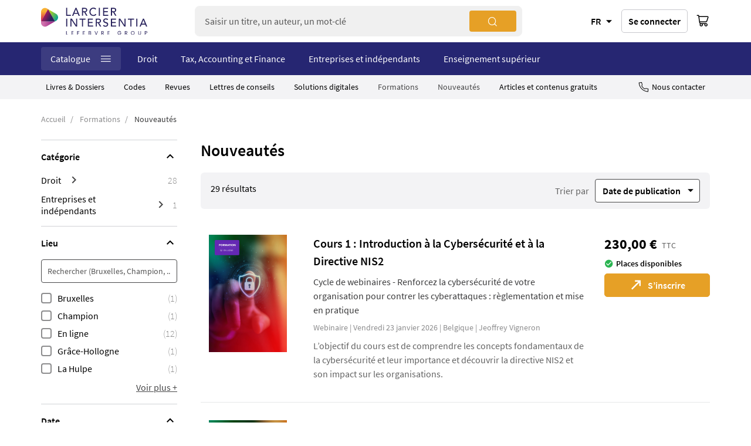

--- FILE ---
content_type: text/html; charset=UTF-8
request_url: https://www.larcier-intersentia.com/fr/formations/nouveautes.html
body_size: 30656
content:
<!doctype html>
<html lang="fr">
    <head >
        <script>
    var BASE_URL = 'https\u003A\u002F\u002Fwww.larcier\u002Dintersentia.com\u002Ffr\u002F';
    var require = {
        'baseUrl': 'https\u003A\u002F\u002Fwww.larcier\u002Dintersentia.com\u002Fstatic\u002Fversion123459\u002Ffrontend\u002FSinweb\u002Fdefault\u002Ffr_FR'
    };</script>        <meta charset="utf-8"/>
<meta name="title" content="Nouveautés ~ Droit, fiscalité et entreprises ~ Larcier-Intersentia"/>
<meta name="description" content="Nouveautés : nos dernières parutions à destination des professionnels de la fiscalité, du droit et de la conformité."/>
<meta name="robots" content="INDEX,FOLLOW"/>
<meta name="viewport" content="width=device-width, initial-scale=1"/>
<meta name="format-detection" content="telephone=no"/>
<title>Nouveautés ~ Droit, fiscalité et entreprises ~ Larcier-Intersentia</title>
<link  rel="stylesheet" type="text/css"  media="all" href="https://www.larcier-intersentia.com/static/version123459/_cache/merged/8571a26db6a2e92ee5f2be39554ac2cd.css" />
<link  rel="stylesheet" type="text/css"  media="screen and (min-width: 768px)" href="https://www.larcier-intersentia.com/static/version123459/frontend/Sinweb/default/fr_FR/css/styles-l.css" />
<link  rel="stylesheet" type="text/css"  media="print" href="https://www.larcier-intersentia.com/static/version123459/frontend/Sinweb/default/fr_FR/css/print.css" />
<script  type="text/javascript"  src="https://www.larcier-intersentia.com/static/version123459/_cache/merged/4ec7b3e198c5720d738970d3dadf6b89.js"></script>
<link rel="preload" as="font" crossorigin="anonymous" href="https://www.larcier-intersentia.com/static/version123459/frontend/Sinweb/default/fr_FR/fonts/Luma-Icons.woff2" />
<link  rel="canonical" href="https://www.larcier-intersentia.com/fr/formations/nouveautes.html" />
<link  rel="alternate" hreflang="en-BE" href="https://www.larcier-intersentia.com/en/new-releases.html" />
<link  rel="alternate" hreflang="fr-BE" href="https://www.larcier-intersentia.com/fr/nouveautes.html" />
<link  rel="alternate" hreflang="nl-BE" href="https://www.larcier-intersentia.com/nl/nieuwigheden.html" />
<link  rel="icon" type="image/x-icon" href="https://www.larcier-intersentia.com/media/favicon/stores/3/ICON_RGB_WEB_1.png" />
<link  rel="shortcut icon" type="image/x-icon" href="https://www.larcier-intersentia.com/media/favicon/stores/3/ICON_RGB_WEB_1.png" />
<script type="text/javascript">
(function(window, document, dataLayerName, id) {
window[dataLayerName]=window[dataLayerName]||[],window[dataLayerName].push({start:(new Date).getTime(),event:"stg.start"});var scripts=document.getElementsByTagName('script')[0],tags=document.createElement('script');
function stgCreateCookie(a,b,c){var d="";if(c){var e=new Date;e.setTime(e.getTime()+24*c*60*60*1e3),d="; expires="+e.toUTCString()}document.cookie=a+"="+b+d+"; path=/"}
var isStgDebug=(window.location.href.match("stg_debug")||document.cookie.match("stg_debug"))&&!window.location.href.match("stg_disable_debug");stgCreateCookie("stg_debug",isStgDebug?1:"",isStgDebug?14:-1);
var qP=[];dataLayerName!=="dataLayer"&&qP.push("data_layer_name="+dataLayerName),isStgDebug&&qP.push("stg_debug");var qPString=qP.length>0?("?"+qP.join("&")):"";
tags.async=!0,tags.src="https://lefebvre-sarrut.containers.piwik.pro/"+id+".js"+qPString,scripts.parentNode.insertBefore(tags,scripts);
!function(a,n,i){a[n]=a[n]||{};for(var c=0;c<i.length;c++)!function(i){a[n][i]=a[n][i]||{},a[n][i].api=a[n][i].api||function(){var a=[].slice.call(arguments,0);"string"==typeof a[0]&&window[dataLayerName].push({event:n+"."+i+":"+a[0],parameters:[].slice.call(arguments,1)})}}(i[c])}(window,"ppms",["tm","cm"]);
})(window, document, 'dataLayer', '6d628d30-e390-4e2e-966f-8bc99e2b8309');
</script>

<script type='text/javascript'>
piAId = '898901';
piCId = '27374';
piHostname = 'www2.larcier-intersentia.com';

(function() {
	function async_load(){
		var s = document.createElement('script'); s.type = 'text/javascript';
		s.src = ('https:' == document.location.protocol ? 'https://' : 'http://') + piHostname + '/pd.js';
		var c = document.getElementsByTagName('script')[0]; c.parentNode.insertBefore(s, c);
	}
	if(window.attachEvent) { window.attachEvent('onload', async_load); }
	else { window.addEventListener('load', async_load, false); }
})();
</script>

<script>
   var chemin = window.location.pathname
   var indexOfFirst = chemin.indexOf("fr");
   console.log(chemin );
   if (indexOfFirst  == "-1") {
      let interfacelanguage = localStorage.getItem("interfacelanguage");
      if (interfacelanguage == "nl") {
          window.location = "https://prod.larcier-intersentia.com/nl";
      } else if (interfacelanguage == "fr") {
          window.location = "https://www.larcier-intersentia.com/fr";
      } else if (interfacelanguage == "en") {
          window.location = "https://www.larcier-intersentia.com/en";
      } else {
         var langue = navigator.language;
         var indexOfLanguage = langue.indexOf("nl");
         if (indexOfLanguage != "-1") {
            window.location = "https://www.larcier-intersentia.com/nl";
         } else  {
            var indexOfLanguage = langue.indexOf("en");
            if (indexOfLanguage != "-1") {
                console.log("en");
		var req = new XMLHttpRequest();
		req.overrideMimeType("application/json");
		req.open('GET', 'https://ipapi.co/json/', false);
		req.onload  = function() {
			data = JSON.parse(req.responseText);
			console.log (data);
			if (data.country_code == "FR") {
			       console.log ("France");       
				window.location = "https://www.larcier-intersentia.com/fr";
			} else if (data.country_code == "NL") {
				console.log ("Nederlands");
				window.location = "https://www.larcier-intersentia.com/nl";
			} else if (data.country_code == "LU") {
				console.log ("Luxembourg");
				window.location = "https://www.larcier-intersentia.com/fr";                                    
			} else if (data.country_code == "BE") {
				if (data.region_code = "WAL") {
				        console.log ("Wallonie");
					window.location = "https://www.larcier-intersentia.com/fr";
				} else if (data.region_code == "BRU") {
					console.log ("Bruxelles");
					window.location = "https://www.larcier-intersentia.com/fr";
				} else {
					console.log ("Flandres");
					window.location = "https://www.larcier-intersentia.com/nl";
				}
			} else {
				console.log ("Reste d u monde en EN");
				window.location = "https://www.larcier-intersentia.com/en";
			}
		};
		 req.send(null);
            } else {
                 window.location = "https://www.larcier-intersentia.com/fr";
            }
         }
     }
   } 
  localStorage.removeItem("interfacelanguage");
  localStorage.setItem("interfacelanguage", "fr");
</script>

<script src="https://cdn.lefebvre-sarrut.be/privacy/youtube-consent.js"></script>
<script src="https://cdn.lefebvre-sarrut.be/privacy/vimeo-consent.js"></script>
<link rel="stylesheet" type="text/css" href="https://www.larcier-intersentia.com/media/wysiwyg/extras/vimeo_youtube/vimeo_youtube_20240726_1.css" />
        <!-- NO Pixel ID is configured, please goto Admin -->
<script>
console.log('No Meta pixel is configured, please log in as a admin and then visit Stores -> Meta -> Setup -> Get Started');
</script>
    <script type="text/x-magento-init">
        {
            "*": {
                "Magento_PageCache/js/form-key-provider": {}
            }
        }
    </script>
            <!-- GOOGLE TAG MANAGER -->
            <script type="text/x-magento-init">
            {
                "*": {
                    "Magento_GoogleTagManager/js/google-tag-manager": {
                        "isCookieRestrictionModeEnabled": 0,
                        "currentWebsite": 2,
                        "cookieName": "user_allowed_save_cookie",
                        "gtmAccountId": "GTM\u002DNCKGC2Q",
                        "storeCurrencyCode": "EUR",
                        "ordersData": []                    }
                }
            }
            </script>
            <!-- END GOOGLE TAG MANAGER -->
            
<script type="text/x-magento-init">
    {
        "*": {
             "widgetfloat":
                        {
                            "scriptfloatEnable":"0",
                            "scriptfloat":"\u0026avOpen\u003Bmeta\u0020class\u003D\u0022netreviewsWidget\u0022\u0020id\u003D\u0022netreviewsWidgetNum30632\u0022\u0020data\u002Djsurl\u003D\u0022https\u003A\u002F\u002Fcl.avis\u002Dverifies.com\u002Ffr\u002Fcache\u002F5\u002Fc\u002F8\u002F5c8f33d4\u002D7c46\u002D7ad4\u002D755f\u002De3d915a34fce\u002Fwidget4\u002Fwidget08\u002Dright\u002D30632_script.js\u0022\u002F\u0026avClose\u003B\u0026avOpen\u003Bscript\u0020src\u003D\u0022https\u003A\u002F\u002Fcl.avis\u002Dverifies.com\u002Ffr\u002Fwidget4\u002Fwidget08_FB3.min.js\u0022\u0026avClose\u003B\u0026avOpen\u003B\u002Fscript\u0026avClose\u003B"
                        }
        }
    }
</script><script>
try{smileTracker.setConfig({beaconUrl:'https://www.larcier-intersentia.com/fr/elasticsuite/tracker/hit/image/h.png',telemetryUrl:'https://t.elasticsuite.io/track',telemetryEnabled:'',sessionConfig:{"visit_cookie_name":"STUID","visit_cookie_lifetime":"3600","visitor_cookie_lifetime":"365","visitor_cookie_name":"STVID","domain":"www.larcier-intersentia.com","path":"\/"},endpointUrl:'https://www.larcier-intersentia.com/fr/rest/V1/elasticsuite-tracker/hit',});smileTracker.addPageVar('store_id','3');require(['Smile_ElasticsuiteTracker/js/user-consent'],function(userConsent){if(userConsent({"cookieRestrictionEnabled":"0","cookieRestrictionName":"user_allowed_save_cookie"})){smileTracker.sendTag();}});}catch(err){;}
</script>
<meta property="og:type" content="product.group"/>
<meta property="og:title" content="Nouveaut&#xE9;s&#x20;&#x7E;&#x20;Droit,&#x20;fiscalit&#xE9;&#x20;et&#x20;entreprises&#x20;&#x7E;&#x20;Larcier-Intersentia"/>
<meta property="og:description" content="Nouveaut&#xE9;s&#x20;&#x3A;&#x20;nos&#x20;derni&#xE8;res&#x20;parutions&#x20;&#xE0;&#x20;destination&#x20;des&#x20;professionnels&#x20;de&#x20;la&#x20;fiscalit&#xE9;,&#x20;du&#x20;droit&#x20;et&#x20;de&#x20;la&#x20;conformit&#xE9;."/>
<meta property="og:url" content="https://www.larcier-intersentia.com/fr/formations/nouveautes.html"/>
<meta property="og:site_name" content="Larcier-Intersentia"/>
<meta name="twitter:card" content="summary"/>
<meta name="twitter:site" content="larciergrp"/>
<meta name="twitter:title" content="Nouveaut&#xE9;s&#x20;&#x7E;&#x20;Droit,&#x20;fiscalit&#xE9;&#x20;et&#x20;entreprises&#x20;&#x7E;&#x20;Larcier-Intersentia"/>
<meta name="twitter:description" content="Nouveaut&#xE9;s&#x20;&#x3A;&#x20;nos&#x20;derni&#xE8;res&#x20;parutions&#x20;&#xE0;&#x20;destination&#x20;des&#x20;professionnels&#x20;de&#x20;la&#x20;fiscalit&#xE9;,&#x20;du&#x20;droit&#x20;et&#x20;de&#x20;la&#x20;conformit&#xE9;."/>
<script type="application/ld+json">{"@context":"http:\/\/schema.org","@type":"BreadcrumbList","itemListElement":[{"@type":"ListItem","item":{"@id":"https:\/\/www.larcier-intersentia.com\/fr\/formations.html","name":"Formations"},"position":1},{"@type":"ListItem","item":{"@id":"https:\/\/www.larcier-intersentia.com\/fr\/formations\/nouveautes.html","name":"Nouveaut\u00e9s"},"position":2}]}</script>    
<link rel="next" href="https://www.larcier-intersentia.com/fr/formations/nouveautes.html?p=2" /> 
<script type="application/ld+json">{"@context":"http:\/\/schema.org","@type":"WebPage","url":"https:\/\/www.larcier-intersentia.com\/fr\/formations\/nouveautes.html","mainEntity":{"@context":"http:\/\/schema.org","@type":"OfferCatalog","name":"Nouveaut\u00e9s","url":"https:\/\/www.larcier-intersentia.com\/fr\/formations\/nouveautes.html","numberOfItems":20,"itemListElement":[{"@context":"https:\/\/schema.org\/","@type":"EducationEvent","location":{"@type":"place","addressLocality":"En ligne","postalCode":"","name":"Larcier-Intersentia"},"organizer":{"@type":"EducationalOrganization","location":{"@type":"PostalAddress","addressLocality":"Bruxellles","postalCode":"1000"},"logo":"https:\/\/www.larcier-intersentia.com\/media\/wysiwyg\/logo.png","name":"Larcier-Intersentia"},"url":"https:\/\/www.larcier-intersentia.com\/fr\/cours-1-introduction-cybersecurite-directive-nis2-ev0000272.html","name":"Cours 1 : Introduction \u00e0 la Cybers\u00e9curit\u00e9 et \u00e0 la Directive NIS2","description":"L\u2019objectif du cours est de comprendre les concepts fondamentaux de la cybers\u00e9curit\u00e9 et leur importance et d\u00e9couvrir la directive NIS2 et son impact sur les organisations.","startdate":"2026-01-23","enddate":"2026-01-23"},{"@context":"https:\/\/schema.org\/","@type":"EducationEvent","location":{"@type":"place","addressLocality":"En ligne","postalCode":"","name":"Larcier-Intersentia"},"organizer":{"@type":"EducationalOrganization","location":{"@type":"PostalAddress","addressLocality":"Bruxellles","postalCode":"1000"},"logo":"https:\/\/www.larcier-intersentia.com\/media\/wysiwyg\/logo.png","name":"Larcier-Intersentia"},"url":"https:\/\/www.larcier-intersentia.com\/fr\/cours-2-introduction-cyberfundamentals-framework-cyfun-ethical-hacking-ev0000273.html","name":"Cours 2 : Introduction au CyberFundamentals Framework (CyFun) et ethical hacking","description":"L'objectif de ce cours est d'apprendre les bases du CyberFundamentals Framework et de d\u00e9couvrir les principes et la m\u00e9thodologie de l\u2019ethical hacking.","startdate":"2026-01-30","enddate":"2026-01-30"},{"@context":"https:\/\/schema.org\/","@type":"EducationEvent","location":{"@type":"place","addressLocality":"En ligne","postalCode":"","name":"Larcier-Intersentia"},"organizer":{"@type":"EducationalOrganization","location":{"@type":"PostalAddress","addressLocality":"Bruxellles","postalCode":"1000"},"logo":"https:\/\/www.larcier-intersentia.com\/media\/wysiwyg\/logo.png","name":"Larcier-Intersentia"},"url":"https:\/\/www.larcier-intersentia.com\/fr\/cours-3-implementation-technique-cas-pratiques-ev0000274.html","name":"Cours 3 : Impl\u00e9mentation technique et cas pratiques","description":"L\u2019objectif de ce cours est de fournir des outils et m\u00e9thodologies pratiques pour une impl\u00e9mentation r\u00e9ussie et tester la r\u00e9silience organisationnelle \u00e0 travers des exercices concrets.","startdate":"2026-02-11","enddate":"2026-02-11"},{"@context":"https:\/\/schema.org\/","@type":"EducationEvent","location":{"@type":"place","addressLocality":"En ligne","postalCode":"","name":"Larcier-Intersentia"},"organizer":{"@type":"EducationalOrganization","location":{"@type":"PostalAddress","addressLocality":"Bruxellles","postalCode":"1000"},"logo":"https:\/\/www.larcier-intersentia.com\/media\/wysiwyg\/logo.png","name":"Larcier-Intersentia"},"url":"https:\/\/www.larcier-intersentia.com\/fr\/webinaire-gerer-reintegration-malades-longue-duree-ev0000355.html","name":"Webinaire - Comment g\u00e9rer la r\u00e9int\u00e9gration des malades de longue dur\u00e9e ?","description":"Au cours de ce webinaire, nous aborderons les r\u00e8gles actuelles et \u00e0 venir qui encadrent la r\u00e9int\u00e9gration des travailleurs ainsi que la proc\u00e9dure pour force majeure m\u00e9dicale.","startdate":"2026-03-05","enddate":"2026-03-05"},{"@context":"https:\/\/schema.org\/","@type":"EducationEvent","location":{"@type":"place","addressLocality":"En ligne","postalCode":"","name":"Larcier-Intersentia"},"organizer":{"@type":"EducationalOrganization","location":{"@type":"PostalAddress","addressLocality":"Bruxellles","postalCode":"1000"},"logo":"https:\/\/www.larcier-intersentia.com\/media\/wysiwyg\/logo.png","name":"Larcier-Intersentia"},"url":"https:\/\/www.larcier-intersentia.com\/fr\/webinaire-l-usufruit-un-droit-reel-d-usage-trop-ev0000375.html","name":"Webinaire \u2013 L\u2019usufruit : un droit r\u00e9el d\u2019usage (trop ?) attractif ?","description":"Ce webinaire est destin\u00e9 \u00e0 tous ceux qui portent un int\u00e9r\u00eat pratique, professionnel ou simplement curieux, \u00e0 l\u2019usufruit.","startdate":"2026-01-20","enddate":"2026-01-20"},{"@context":"https:\/\/schema.org\/","@type":"EducationEvent","location":{"@type":"place","addressLocality":"En ligne","postalCode":"","name":"Larcier-Intersentia"},"organizer":{"@type":"EducationalOrganization","location":{"@type":"PostalAddress","addressLocality":"Bruxellles","postalCode":"1000"},"logo":"https:\/\/www.larcier-intersentia.com\/media\/wysiwyg\/logo.png","name":"Larcier-Intersentia"},"url":"https:\/\/www.larcier-intersentia.com\/fr\/webinaire-l-art-prompting-atelier-maitriser-l-ia-generative-ev0000364.html","name":"Webinaire \u2013 L\u2019art du prompting : atelier pour ma\u00eetriser l\u2019IA g\u00e9n\u00e9rative pour la pratique juridique","description":"Ce cours a pour objectif de vous initier aux fondamentaux du prompting, avec une approche concr\u00e8te, rigoureuse et imm\u00e9diatement utile \u00e0 votre pratique.","startdate":"2026-01-27","enddate":"2026-01-27"},{"@context":"https:\/\/schema.org\/","@type":"EducationEvent","location":{"@type":"place","addressLocality":"Ottignies-Louvain-la-Neuve","postalCode":"1348","name":"Larcier-Intersentia"},"organizer":{"@type":"EducationalOrganization","location":{"@type":"PostalAddress","addressLocality":"Bruxellles","postalCode":"1000"},"logo":"https:\/\/www.larcier-intersentia.com\/media\/wysiwyg\/logo.png","name":"Larcier-Intersentia"},"url":"https:\/\/www.larcier-intersentia.com\/fr\/tables-rondes-procedure-fiscale-aune-jurisprudence-cours-superieures-ev0000350l.html","name":"Tables rondes \u2013 La proc\u00e9dure fiscale \u00e0 l'aune de la jurisprudence des cours sup\u00e9rieures nationales et europ\u00e9ennes","description":"\u00c0 l\u2019occasion de la parution du livre consacr\u00e9 \u00e0 la proc\u00e9dure fiscale dans les grands arr\u00eats de la jurisprudence, l\u2019apr\u00e8s-midi d\u2019\u00e9tude propose trois tables rondes.\u00a0","startdate":"2026-01-22","enddate":"2026-01-22"},{"@context":"https:\/\/schema.org\/","@type":"EducationEvent","location":{"@type":"place","addressLocality":"En ligne","postalCode":"","name":"Larcier-Intersentia"},"organizer":{"@type":"EducationalOrganization","location":{"@type":"PostalAddress","addressLocality":"Bruxellles","postalCode":"1000"},"logo":"https:\/\/www.larcier-intersentia.com\/media\/wysiwyg\/logo.png","name":"Larcier-Intersentia"},"url":"https:\/\/www.larcier-intersentia.com\/fr\/webinaire-gestion-risque-juristes-ev0000361.html","name":"Webinaire - Gestion du risque pour les juristes","description":"Nous explorerons ensemble les m\u00e9thodes et les outils qui ont fait leurs preuves pour structurer l\u2019analyse des risques juridiques et pour communiquer efficacement \u00e0 ce sujet.\u00a0","startdate":"2026-01-27","enddate":"2026-01-27"},{"@context":"https:\/\/schema.org\/","@type":"EducationEvent","location":{"@type":"place","addressLocality":"Ottignies-Louvain-la-Neuve","postalCode":"1348","name":"Larcier-Intersentia"},"organizer":{"@type":"EducationalOrganization","location":{"@type":"PostalAddress","addressLocality":"Bruxellles","postalCode":"1000"},"logo":"https:\/\/www.larcier-intersentia.com\/media\/wysiwyg\/logo.png","name":"Larcier-Intersentia"},"url":"https:\/\/www.larcier-intersentia.com\/fr\/force-dire-n-importe-comment-on-dit-n-importe-quoi-ev0000360.html","name":"\u00c0 force de dire n\u2019importe comment, on dit n\u2019importe quoi !","description":"En tant que juriste, comment ma\u00eetriser le pouvoir des mots ? Venez trouver les cl\u00e9s pour optimiser votre communication et gagner en professionnalisme !\u00a0","startdate":"2026-01-27","enddate":"2026-01-27"},{"@context":"https:\/\/schema.org\/","@type":"EducationEvent","location":{"@type":"place","addressLocality":"En ligne","postalCode":"","name":"Larcier-Intersentia"},"organizer":{"@type":"EducationalOrganization","location":{"@type":"PostalAddress","addressLocality":"Bruxellles","postalCode":"1000"},"logo":"https:\/\/www.larcier-intersentia.com\/media\/wysiwyg\/logo.png","name":"Larcier-Intersentia"},"url":"https:\/\/www.larcier-intersentia.com\/fr\/webinaire-reussir-vos-presentations-ev0000363.html","name":"Webinaire \u2013 R\u00e9ussir vos pr\u00e9sentations","description":"Lors de cette formation, vous d\u00e9couvrirez et pratiquerez six cl\u00e9s pour faire les choses diff\u00e9remment et rendre vos pr\u00e9sentations juridiques exceptionnellement captivantes, utiles, pertinentes et efficaces.","startdate":"2026-02-03","enddate":"2026-02-03"},{"@context":"https:\/\/schema.org\/","@type":"EducationEvent","location":{"@type":"place","addressLocality":"Louvain-la-Neuve","postalCode":"1348","name":"Larcier-Intersentia"},"organizer":{"@type":"EducationalOrganization","location":{"@type":"PostalAddress","addressLocality":"Bruxellles","postalCode":"1000"},"logo":"https:\/\/www.larcier-intersentia.com\/media\/wysiwyg\/logo.png","name":"Larcier-Intersentia"},"url":"https:\/\/www.larcier-intersentia.com\/fr\/convaincre-aujourd-hui-evolution-pratiques-avocat-entre-construction-dossier-ev0000376.html","name":"Convaincre aujourd\u2019hui \u2013 \u00c9volution des pratiques de l'avocat entre construction du dossier et outils digitaux","description":"Ce colloque propose une r\u00e9flexion approfondie sur ces enjeux contemporains. \u00c0 partir du t\u00e9moignage de juges et d\u2019experts, les participants d\u00e9couvriront des cl\u00e9s pratiques pour renforcer leur capacit\u00e9 \u00e0 convaincre dans un contexte o\u00f9 la technologie red\u00e9finit les r\u00e8gles du jeu.","startdate":"2026-02-05","enddate":"2026-02-05"},{"@context":"https:\/\/schema.org\/","@type":"EducationEvent","location":{"@type":"place","addressLocality":"Online","postalCode":"","name":"Larcier-Intersentia"},"organizer":{"@type":"EducationalOrganization","location":{"@type":"PostalAddress","addressLocality":"Bruxellles","postalCode":"1000"},"logo":"https:\/\/www.larcier-intersentia.com\/media\/wysiwyg\/logo.png","name":"Larcier-Intersentia"},"url":"https:\/\/www.larcier-intersentia.com\/fr\/cours-4-creance-restitution-ev0000325.html","name":"Cours 4 : La cr\u00e9ance de restitution","description":"Le dernier webinaire de ce cycle vous proposera de vous plonger dans la th\u00e9matique de la cr\u00e9ance de restitution.","startdate":"2026-02-06","enddate":"2026-02-06"},{"@context":"https:\/\/schema.org\/","@type":"EducationEvent","location":{"@type":"place","addressLocality":"Ottignies-Louvain-la-Neuve","postalCode":"1348","name":"Larcier-Intersentia"},"organizer":{"@type":"EducationalOrganization","location":{"@type":"PostalAddress","addressLocality":"Bruxellles","postalCode":"1000"},"logo":"https:\/\/www.larcier-intersentia.com\/media\/wysiwyg\/logo.png","name":"Larcier-Intersentia"},"url":"https:\/\/www.larcier-intersentia.com\/fr\/formation-9-vrai-faux-matiere-tva-ev0000297.html","name":"Formation - 9 Vrai ou Faux en mati\u00e8re de TVA et actualit\u00e9s","description":"Vous souhaitez approfondir votre connaissance de la TVA et aff\u00fbter votre sens critique en vous posant les bonnes questions ? Voici quelques cas pratiques, parfois complexes, qui seront le point de d\u00e9part de cette journ\u00e9e d\u2019\u00e9changes crois\u00e9s entre nos intervenants bien connus des Masterclass TVA.","startdate":"2026-02-09","enddate":"2026-02-09"},{"@context":"https:\/\/schema.org\/","@type":"EducationEvent","location":{"@type":"place","addressLocality":"Bruxelles","postalCode":"1000","name":"Larcier-Intersentia"},"organizer":{"@type":"EducationalOrganization","location":{"@type":"PostalAddress","addressLocality":"Bruxellles","postalCode":"1000"},"logo":"https:\/\/www.larcier-intersentia.com\/media\/wysiwyg\/logo.png","name":"Larcier-Intersentia"},"url":"https:\/\/www.larcier-intersentia.com\/fr\/formation-credit-hypothecaire-belgique-ev0000390.html","name":"Formation \u2013 Le cr\u00e9dit hypoth\u00e9caire en Belgique","description":"Ce programme vise \u00e0 offrir une compr\u00e9hension approfondie de ces dynamiques. Il aborde les produits, les pratiques et les tendances qui structurent le march\u00e9. En analysant les risques \u00e9mergents et les perspectives d\u2019avenir, il fournit un cadre clair pour appr\u00e9hender les transformations en cours.","startdate":"2026-02-10","enddate":"2026-02-10"},{"@context":"https:\/\/schema.org\/","@type":"EducationEvent","location":{"@type":"place","addressLocality":"En ligne","postalCode":"","name":"Larcier-Intersentia"},"organizer":{"@type":"EducationalOrganization","location":{"@type":"PostalAddress","addressLocality":"Bruxellles","postalCode":"1000"},"logo":"https:\/\/www.larcier-intersentia.com\/media\/wysiwyg\/logo.png","name":"Larcier-Intersentia"},"url":"https:\/\/www.larcier-intersentia.com\/fr\/webinaire-pratiques-interdites-l-ai-act-ev0000371.html","name":"Webinaire \u2013 Les pratiques interdites de l\u2019AI Act","description":"Ce cours a pour objectif d\u2019exposer et d\u2019expliquer ces pratiques interdites.","startdate":"2026-02-10","enddate":"2026-02-10"},{"@context":"https:\/\/schema.org\/","@type":"EducationEvent","location":{"@type":"place","addressLocality":"La Hulpe","postalCode":"1310","name":"Larcier-Intersentia"},"organizer":{"@type":"EducationalOrganization","location":{"@type":"PostalAddress","addressLocality":"Bruxellles","postalCode":"1000"},"logo":"https:\/\/www.larcier-intersentia.com\/media\/wysiwyg\/logo.png","name":"Larcier-Intersentia"},"url":"https:\/\/www.larcier-intersentia.com\/fr\/l-exercice-l-option-hereditaire-entre-recifs-brisants-ev0000362l.html","name":"L\u2019exercice de l\u2019option h\u00e9r\u00e9ditaire entre r\u00e9cifs et brisants","description":"Le pr\u00e9sent colloque envisage les situations prot\u00e9iformes d\u2019exercices de l\u2019option h\u00e9r\u00e9ditaire, ses p\u00e9rils et ses secrets au travers du regard de magistrats, de notaires et d\u2019avocats, tous praticiens de cette th\u00e9matique complexe.","startdate":"2026-02-12","enddate":"2026-02-12"},{"@context":"https:\/\/schema.org\/","@type":"EducationEvent","location":{"@type":"place","addressLocality":"Louvain-la-Neuve","postalCode":"1348","name":"Larcier-Intersentia"},"organizer":{"@type":"EducationalOrganization","location":{"@type":"PostalAddress","addressLocality":"Bruxellles","postalCode":"1000"},"logo":"https:\/\/www.larcier-intersentia.com\/media\/wysiwyg\/logo.png","name":"Larcier-Intersentia"},"url":"https:\/\/www.larcier-intersentia.com\/fr\/journee-d-initiation-marches-publics-re-expliques-jour-1-ev0000337.html","name":"Journ\u00e9e d\u2019initiation - Les march\u00e9s publics (r\u00e9)expliqu\u00e9s - Jour 1","description":"Explorez les principes et les r\u00e8gles applicables et les grandes \u00e9tapes de la passation des march\u00e9s.","startdate":"2026-02-12","enddate":"2026-02-12"},{"@context":"https:\/\/schema.org\/","@type":"EducationEvent","location":{"@type":"place","addressLocality":"En ligne","postalCode":"","name":"Larcier-Intersentia"},"organizer":{"@type":"EducationalOrganization","location":{"@type":"PostalAddress","addressLocality":"Bruxellles","postalCode":"1000"},"logo":"https:\/\/www.larcier-intersentia.com\/media\/wysiwyg\/logo.png","name":"Larcier-Intersentia"},"url":"https:\/\/www.larcier-intersentia.com\/fr\/webinaire-re-decouverte-marches-publics-jour-1-ev0000373.html","name":"Webinaire \u2013 \u00c0 la (re)d\u00e9couverte des march\u00e9s publics \u2013 Jour 1","description":"Dans ce module, les principes et les r\u00e8gles applicables des march\u00e9s publics sont pass\u00e9s au crible, afin d\u2019exposer ensuite comment faire en pratique pour passer un march\u00e9. Les \u00e9l\u00e9ments essentiels de l\u2019ex\u00e9cution des march\u00e9s font \u00e9galement partie de la pr\u00e9sentation.","startdate":"2026-02-26","enddate":"2026-02-26"},{"@context":"https:\/\/schema.org\/","@type":"EducationEvent","location":{"@type":"place","addressLocality":"Ottignies-Louvain-la-Neuve","postalCode":"1348","name":"Larcier-Intersentia"},"organizer":{"@type":"EducationalOrganization","location":{"@type":"PostalAddress","addressLocality":"Bruxellles","postalCode":"1000"},"logo":"https:\/\/www.larcier-intersentia.com\/media\/wysiwyg\/logo.png","name":"Larcier-Intersentia"},"url":"https:\/\/www.larcier-intersentia.com\/fr\/formation-servo-une-gestion-efficace-temps-energie-ev0000384.html","name":"Formation Servo pour une gestion efficace de votre temps et de votre \u00e9nergie","description":"Vous souhaitez apprendre \u00e0 g\u00e9rer le stress de mani\u00e8re professionnelle dans votre profession intense ? Vous souhaitez diriger votre \u00e9quipe et vous-m\u00eame avec plus de force et \u00eatre (encore) plus performant ? Les pieds sur terre ? Avec des principes simples et des exercices pratiques ?","startdate":"2026-03-02","enddate":"2026-03-02"},{"@context":"https:\/\/schema.org\/","@type":"EducationEvent","location":{"@type":"place","addressLocality":"En ligne","postalCode":"","name":"Larcier-Intersentia"},"organizer":{"@type":"EducationalOrganization","location":{"@type":"PostalAddress","addressLocality":"Bruxellles","postalCode":"1000"},"logo":"https:\/\/www.larcier-intersentia.com\/media\/wysiwyg\/logo.png","name":"Larcier-Intersentia"},"url":"https:\/\/www.larcier-intersentia.com\/fr\/webinaire-re-decouverte-marches-publics-jour-2-ev0000374.html","name":"Webinaire \u2013 \u00c0 la (re)d\u00e9couverte des march\u00e9s publics \u2013  Jour 2","description":"Dans ce module, les principes et les r\u00e8gles applicables des march\u00e9s publics sont pass\u00e9s au crible, afin d\u2019exposer ensuite comment faire en pratique pour passer un march\u00e9. Les \u00e9l\u00e9ments essentiels de l\u2019ex\u00e9cution des march\u00e9s font \u00e9galement partie de la pr\u00e9sentation.","startdate":"2026-03-05","enddate":"2026-03-05"}]}}</script></head>
    <body data-container="body"
          data-mage-init='{"loaderAjax": {}, "loader": { "icon": "https://www.larcier-intersentia.com/static/version123459/frontend/Sinweb/default/fr_FR/images/loader-2.gif"}}'
        id="html-body" class="page-with-filter page-products categorypath-nouveautes category-nouveautes catalog-category-view page-layout-2columns-left">
        
<script type="text/x-magento-init">
    {
        "*": {
            "Magento_PageBuilder/js/widget-initializer": {
                "config": {"[data-content-type=\"slider\"][data-appearance=\"default\"]":{"Magento_PageBuilder\/js\/content-type\/slider\/appearance\/default\/widget":false},"[data-content-type=\"map\"]":{"Magento_PageBuilder\/js\/content-type\/map\/appearance\/default\/widget":false},"[data-content-type=\"row\"]":{"Magento_PageBuilder\/js\/content-type\/row\/appearance\/default\/widget":false},"[data-content-type=\"tabs\"]":{"Magento_PageBuilder\/js\/content-type\/tabs\/appearance\/default\/widget":false},"[data-content-type=\"slide\"]":{"Magento_PageBuilder\/js\/content-type\/slide\/appearance\/default\/widget":{"buttonSelector":".pagebuilder-slide-button","showOverlay":"hover","dataRole":"slide"}},"[data-content-type=\"banner\"]":{"Magento_PageBuilder\/js\/content-type\/banner\/appearance\/default\/widget":{"buttonSelector":".pagebuilder-banner-button","showOverlay":"hover","dataRole":"banner"}},"[data-content-type=\"buttons\"]":{"Magento_PageBuilder\/js\/content-type\/buttons\/appearance\/inline\/widget":false},"[data-content-type=\"products\"][data-appearance=\"carousel\"]":{"Magento_PageBuilder\/js\/content-type\/products\/appearance\/carousel\/widget":false}},
                "breakpoints": {"desktop":{"label":"Desktop","stage":true,"default":true,"class":"desktop-switcher","icon":"Magento_PageBuilder::css\/images\/switcher\/switcher-desktop.svg","conditions":{"min-width":"1024px"},"options":{"products":{"default":{"slidesToShow":"2"}}}},"tablet":{"conditions":{"max-width":"1024px","min-width":"768px"},"options":{"products":{"default":{"slidesToShow":"2"},"continuous":{"slidesToShow":"2"}}}},"mobile":{"label":"Mobile","stage":true,"class":"mobile-switcher","icon":"Magento_PageBuilder::css\/images\/switcher\/switcher-mobile.svg","media":"only screen and (max-width: 768px)","conditions":{"max-width":"768px","min-width":"640px"},"options":{"products":{"default":{"slidesToShow":"1"}}}},"mobile-small":{"conditions":{"max-width":"640px"},"options":{"products":{"default":{"slidesToShow":"1"},"continuous":{"slidesToShow":"1"}}}}}            }
        }
    }
</script>

<div class="cookie-status-message" id="cookie-status">
    La boutique ne fonctionnera pas correctement dans le cas où les cookies sont désactivés.</div>
<script type="text&#x2F;javascript">document.querySelector("#cookie-status").style.display = "none";</script>
<script type="text/x-magento-init">
    {
        "*": {
            "cookieStatus": {}
        }
    }
</script>

<script type="text/x-magento-init">
    {
        "*": {
            "mage/cookies": {
                "expires": null,
                "path": "\u002F",
                "domain": ".www.larcier\u002Dintersentia.com",
                "secure": true,
                "lifetime": "3600"
            }
        }
    }
</script>
    <noscript>
        <div class="message global noscript">
            <div class="content">
                <p>
                    <strong>Javascript est désactivé dans votre navigateur.</strong>
                    <span>
                        For the best experience on our site, be sure to turn on Javascript in your browser.                    </span>
                </p>
            </div>
        </div>
    </noscript>
<script>    require.config({
        map: {
            '*': {
                wysiwygAdapter: 'mage/adminhtml/wysiwyg/tiny_mce/tinymceAdapter'
            }
        }
    });</script>
<script>
    window.cookiesConfig = window.cookiesConfig || {};
    window.cookiesConfig.secure = true;
</script><script>    require.config({
        paths: {
            googleMaps: 'https\u003A\u002F\u002Fmaps.googleapis.com\u002Fmaps\u002Fapi\u002Fjs\u003Fv\u003D3\u0026key\u003D'
        },
        config: {
            'Magento_PageBuilder/js/utils/map': {
                style: '',
            },
            'Magento_PageBuilder/js/content-type/map/preview': {
                apiKey: '',
                apiKeyErrorMessage: 'You\u0020must\u0020provide\u0020a\u0020valid\u0020\u003Ca\u0020href\u003D\u0027https\u003A\u002F\u002Fwww.larcier\u002Dintersentia.com\u002Ffr\u002Fadminhtml\u002Fsystem_config\u002Fedit\u002Fsection\u002Fcms\u002F\u0023cms_pagebuilder\u0027\u0020target\u003D\u0027_blank\u0027\u003EGoogle\u0020Maps\u0020API\u0020key\u003C\u002Fa\u003E\u0020to\u0020use\u0020a\u0020map.'
            },
            'Magento_PageBuilder/js/form/element/map': {
                apiKey: '',
                apiKeyErrorMessage: 'You\u0020must\u0020provide\u0020a\u0020valid\u0020\u003Ca\u0020href\u003D\u0027https\u003A\u002F\u002Fwww.larcier\u002Dintersentia.com\u002Ffr\u002Fadminhtml\u002Fsystem_config\u002Fedit\u002Fsection\u002Fcms\u002F\u0023cms_pagebuilder\u0027\u0020target\u003D\u0027_blank\u0027\u003EGoogle\u0020Maps\u0020API\u0020key\u003C\u002Fa\u003E\u0020to\u0020use\u0020a\u0020map.'
            },
        }
    });</script><script>
    require.config({
        shim: {
            'Magento_PageBuilder/js/utils/map': {
                deps: ['googleMaps']
            }
        }
    });</script>    <!-- GOOGLE TAG MANAGER -->
    <noscript>
        <iframe src="https://www.googletagmanager.com/ns.html?id=GTM-NCKGC2Q"
                height="0" width="0" style="display:none;visibility:hidden"></iframe>
    </noscript>
    <!-- END GOOGLE TAG MANAGER -->

<script type="text/x-magento-init">
    {
        "*": {
            "Sinweb_GoogleTagManager/js/google-tag-manager-cart": {
                "blockNames": ["category.products.list","product.info.upsell","catalog.product.related","checkout.cart.crosssell","search_result_list"],
                "cookieAddToCart": "add_to_cart",
                "cookieRemoveFromCart": "remove_from_cart"
            }
        }
    }
</script>
<script>
    require([
        "navigatorTag"
    ], function(navigatorTag) {

        let browser = getBrowser;
        let loader = document.createElement("script");
        let didomi = document.createElement("script");
        loader.setAttribute("type", "text/javascript");
        didomi.setAttribute("type", "text/javascript");
        let scriptDidomi = "https://cdn.lefebvre-sarrut.be/privacy/didomi-lsb-ind-larcier.js";
        let scriptLoader = "https://sdk.privacy-center.org/loader.js";
        if (browser.browser == "Internet Explorer 11") {
            loader.setAttribute("src", scriptLoader);
            loader.setAttribute('async', true);
            document.head.appendChild(loader);
        }
        didomi.setAttribute("src", scriptDidomi);
        document.head.appendChild(didomi);

    });

</script>
<div class="page-wrapper"><header class="page-header"><div class="header content"><span class="action nav-toggle"><span>Toggle Nav</span></span>
    <a class="logo" href="https://www.larcier-intersentia.com/fr/" title="Larcier-Intersentia - Ouvrages et formations juridiques">
        <img src="https://www.larcier-intersentia.com/static/version123459/frontend/Sinweb/default/fr_FR/images/logo.svg"
             alt="Larcier-Intersentia - Ouvrages et formations juridiques"
             width="181"             height="32"        />
    </a>
<div class="block block-search">
    <div class="block block-title"><strong>Chercher</strong></div>
    <div class="block block-content">
        <form class="form minisearch" id="search_mini_form" action="https://www.larcier-intersentia.com/fr/catalogsearch/result/" method="get">
            <div class="field search">
                <label class="label" for="search" data-role="minisearch-label">
                    <span>Chercher</span>
                </label>
                <div class="control">
                    <input id="search"
                           type="text"
                           name="q"
                           value=""
                           placeholder="Saisir un titre, un auteur, un mot-clé"
                           class="input-text"
                           maxlength="128"
                           role="combobox"
                           aria-haspopup="false"
                           aria-autocomplete="both"
                           autocomplete="off"
                           data-block="autocomplete-form"/>
                    <div id="search_autocomplete" class="search-autocomplete"></div>
                                    </div>
            </div>
            <div class="actions">
                <button type="submit"
                        title="Chercher"
                        class="action search">
                    <span>Chercher</span>
                </button>
            </div>
        </form>
    </div>
</div>
<script>
    window.ES_REACT_AUTOCOMPLETE_PROPS = {
        formSelector:"search_mini_form",
        webSoftAttrId: 21,
        url:"https://www.larcier-intersentia.com/fr/search/ajax/suggest/",
        storeCode:"fr",
        name:"q",
        maxLength: 128,
        placeholder:"Saisir un titre, un auteur, un mot-clé",
        title:"Chercher",
        label:"Chercher",
        submitButton:"Chercher",
        templates: null,
        priceFormat : {"pattern":"%s\u00a0\u20ac","precision":2,"requiredPrecision":2,"decimalSymbol":",","groupSymbol":"\u202f","groupLength":3,"integerRequired":false},
        currencyCode : "EUR",
        dataProviders: [{"type":"term","title":"Recherches populaires"},{"type":"product_attribute","title":"Collections"},{"type":"cms_page","title":"Page"}],
        productTitle:"Articles",
        noResultTitle:"Aucun résultat",
        productInCategoryLabel:"in",
    }
    // The functionality of closing the autocomplete window has been added.
    document.addEventListener(
        "click",
        function(event) {
            if (!event.target.closest("#search_autocomplete") && !event.target.closest("#search")) {
                document.querySelector("#search_autocomplete").style.display = "none"
            } else if (
                event.target.closest("#search")
                && document.querySelectorAll('#search_autocomplete .no-results').length < 3            ) {
                document.querySelector("#search_autocomplete").style.display = "flex"
            }
        },
        false
    )
</script>
        <div class="switcher language switcher-language" data-ui-id="language-switcher" id="switcher-language-with-currency">
        <div class="actions dropdown options switcher-options">
            <div class="action toggle switcher-trigger"
                 id="switcher-language-trigger-with-currency"
                 data-mage-init='{"dropdown":{}}'
                 data-toggle="dropdown-with-currency"
                 data-trigger-keypress-button="true">
                <strong class="view-fr curr-eur">
                    <span>FR</span>
                </strong>
            </div>
            <ul class="dropdown switcher-dropdown"
                data-mage-init='{"dropdownDialog":{
                    "appendTo":"#switcher-language-with-currency > .options",
                    "triggerTarget":"#switcher-language-trigger-with-currency",
                    "closeOnMouseLeave": false,
                    "triggerClass":"active",
                    "parentClass":"active",
                    "buttons":null}}'
                style="display: none"
            >
                <li class="view-title">Langue</li>
                                                        <li class="view-en switcher-option">
                                                <a href="" data-post="{&quot;action&quot;:&quot;https:\/\/www.larcier-intersentia.com\/fr\/stores\/store\/redirect\/&quot;,&quot;data&quot;:{&quot;___store&quot;:&quot;en&quot;,&quot;___from_store&quot;:&quot;fr&quot;,&quot;uenc&quot;:&quot;aHR0cHM6Ly93d3cubGFyY2llci1pbnRlcnNlbnRpYS5jb20vZW4vZm9ybWF0aW9ucy9ub3V2ZWF1dGVzLmh0bWw,&quot;}}">English</a>
                                            </li>
                                                        <li class="view-fr switcher-option">
                                                    <strong>Français</strong>
                                            </li>
                                                        <li class="view-nl switcher-option">
                                                <a href="" data-post="{&quot;action&quot;:&quot;https:\/\/www.larcier-intersentia.com\/fr\/stores\/store\/redirect\/&quot;,&quot;data&quot;:{&quot;___store&quot;:&quot;nl&quot;,&quot;___from_store&quot;:&quot;fr&quot;,&quot;uenc&quot;:&quot;aHR0cHM6Ly93d3cubGFyY2llci1pbnRlcnNlbnRpYS5jb20vbmwvZm9ybWF0aW9ucy9ub3V2ZWF1dGVzLmh0bWw,&quot;}}">Nederlands</a>
                                            </li>
                            </ul>
        </div>
    </div>
    <script type="text/javascript">
        require([
            'jquery',
            'mage/dropdown'
        ], function($) {
            $('.block.block-minicart').on('dropdowndialogopen',function () {
                $('.customer-menu').attr('aria-hidden', 'true');
                $('#switcher-language-trigger-with-currency').attr('aria-expanded', 'false');
                $('.customer-welcome').removeClass('active');
                $('.customer-name').removeClass('active');
            });

            $(document).on('click.hideDropdown', function (e) {
                $(".block.block-minicart").dropdownDialog("close");
            });
        });
    </script>
<ul class="header links parent"><li class="authorization-link "  data-label="ou">
    <a
        class="action secondary"
        href="https://www.larcier-intersentia.com/fr/customer/account/login/referer/aHR0cHM6Ly93d3cubGFyY2llci1pbnRlcnNlbnRpYS5jb20vZnIvZm9ybWF0aW9ucy9ub3V2ZWF1dGVzLmh0bWw%2C/"         >
            Se connecter    </a>
</li>
</ul>
<div data-block="minicart" class="minicart-wrapper">
    <a class="action showcart" href="https://www.larcier-intersentia.com/fr/checkout/cart/"
       data-bind="scope: 'minicart_content'">
        <span class="counter qty empty"
              data-bind="css: { empty: !!getCartParam('summary_count') == false }, blockLoader: isLoading">
            <span class="counter-number"><!-- ko text: getCartParam('summary_count')--><!-- /ko --></span>
            <span class="counter-label">
            <!-- ko if: getCartParam('summary_count') -->
                <!-- ko text: getCartParam('summary_count') --><!-- /ko -->
                <!-- ko i18n: 'items' --><!-- /ko -->
            <!-- /ko -->
            </span>
        </span>
    </a>
            <div class="block block-minicart"
             data-role="dropdownDialog"
             data-mage-init='{"dropdownDialog":{
                "appendTo":"[data-block=minicart]",
                "triggerTarget":".showcart",
                "timeout": "2000",
                "closeOnMouseLeave": false,
                "closeOnEscape": true,
                "triggerClass":"active",
                "parentClass":"active",
                "buttons":[]}}'>
            <div id="minicart-content-wrapper" data-bind= "scope: 'minicart_content'">
                <!-- ko template: getTemplate() --><!-- /ko -->
            </div>
                    </div>
        <script>
        window.checkout = {"shoppingCartUrl":"https:\/\/www.larcier-intersentia.com\/fr\/checkout\/cart\/","checkoutUrl":"https:\/\/www.larcier-intersentia.com\/fr\/checkout\/","updateItemQtyUrl":"https:\/\/www.larcier-intersentia.com\/fr\/checkout\/sidebar\/updateItemQty\/","removeItemUrl":"https:\/\/www.larcier-intersentia.com\/fr\/checkout\/sidebar\/removeItem\/","imageTemplate":"Magento_Catalog\/product\/image_with_borders","baseUrl":"https:\/\/www.larcier-intersentia.com\/fr\/","minicartMaxItemsVisible":5,"websiteId":"2","maxItemsToDisplay":10,"storeId":"3","storeGroupId":"2","agreementIds":["1"],"customerLoginUrl":"https:\/\/www.larcier-intersentia.com\/fr\/customer\/account\/login\/referer\/aHR0cHM6Ly93d3cubGFyY2llci1pbnRlcnNlbnRpYS5jb20vZnIvZm9ybWF0aW9ucy9ub3V2ZWF1dGVzLmh0bWw%2C\/","isRedirectRequired":false,"autocomplete":"off","captcha":{"user_login":{"isCaseSensitive":true,"imageHeight":50,"imageSrc":"","refreshUrl":"https:\/\/www.larcier-intersentia.com\/fr\/captcha\/refresh\/","isRequired":false,"timestamp":1768372608}}};
    </script>
    <script type="text/x-magento-init">
    {
        "[data-block='minicart']": {
            "Magento_Ui/js/core/app": {"components":{"minicart_content":{"children":{"subtotal.container":{"children":{"subtotal":{"children":{"subtotal.totals":{"config":{"display_cart_subtotal_incl_tax":0,"display_cart_subtotal_excl_tax":1,"template":"Magento_Tax\/checkout\/minicart\/subtotal\/totals"},"component":"Magento_Tax\/js\/view\/checkout\/minicart\/subtotal\/totals","children":{"subtotal.totals.msrp":{"component":"Magento_Msrp\/js\/view\/checkout\/minicart\/subtotal\/totals","config":{"displayArea":"minicart-subtotal-hidden","template":"Magento_Msrp\/checkout\/minicart\/subtotal\/totals"}}}}},"config":{"componentDisabled":true,"template":"Magento_Checkout\/minicart\/subtotal"},"component":"uiComponent"},"total":{"component":"uiComponent","config":{"template":"Sinweb_Checkout\/minicart\/totals"},"children":{"subtotal.shipping":{"component":"Magento_Checkout\/js\/view\/checkout\/minicart\/subtotal\/totals","config":{"template":"Sinweb_Checkout\/minicart\/shipping"}},"total.grand-total":{"component":"Magento_Checkout\/js\/view\/checkout\/minicart\/subtotal\/totals","config":{"template":"Sinweb_Checkout\/minicart\/total\/grand-total"}}}}},"component":"uiComponent","config":{"displayArea":"subtotalContainer"}},"item.renderer":{"component":"Magento_Checkout\/js\/view\/cart-item-renderer","config":{"displayArea":"defaultRenderer","template":"Magento_Checkout\/minicart\/item\/default"},"children":{"item.image":{"component":"Magento_Catalog\/js\/view\/image","config":{"template":"Magento_Catalog\/product\/image","displayArea":"itemImage"}},"checkout.cart.item.price.sidebar":{"component":"uiComponent","config":{"template":"Magento_Checkout\/minicart\/item\/price","displayArea":"priceSidebar"}}}},"extra_info":{"component":"uiComponent","config":{"displayArea":"extraInfo"}},"promotion":{"component":"uiComponent","config":{"displayArea":"promotion"}}},"config":{"itemRenderer":{"default":"defaultRenderer","simple":"defaultRenderer","virtual":"defaultRenderer"},"template":"Sinweb_Checkout\/minicart\/content"},"component":"Magento_Checkout\/js\/view\/minicart"}},"types":[]}        },
        "*": {
            "Magento_Ui/js/block-loader": "https://www.larcier-intersentia.com/static/version123459/frontend/Sinweb/default/fr_FR/images/loader-1.gif"
        }
    }
    </script>
</div>

<div id="addtocart-popin" style="display: none;" data-bind="scope: 'addtocartPopin'">
    <!-- ko template: getTemplate() --><!-- /ko -->
</div>
<script type="text/x-magento-init">
    {
        "*": {
            "Magento_Ui/js/core/app": {
                "components": {
                    "addtocartPopin": {
                        "component": "Sinweb_Checkout/js/addtocartPopin"
                    }
                }
            }
        }
    }
</script>
</div></header>    <div class="sections nav-sections">
                <div class="section-items nav-sections-items">
                                            <div class="section-item-content nav-sections-item-content"
                     id="store.menu">
                    
<div class="menu-container horizontal-menu" data-mage-init='{"megaMenuLogic":{}}'>
    <div data-action="navigation" class="menu horizontal left ">
        <ul class="md-top-menu-items">
            <li class="menu-dropdown-icon dropdown category-item nav-1666 first-menu-item"> <a href="#"> <span class="megaitemicons"></span> Catalogue </a> <ul class="animated bounceIn column2"> <li class="megaCategoryBlock"> <ul class="child-column-megamenu-block child-level-1"><li class="cat-has-child "><ul class="child-column-megamenu-block child-level-2"><li class="cat-no-child "><a data-title="" href="https://www.larcier-intersentia.com/fr/catalogue/droit/generalites.html">Généralités</a></li><li class="cat-has-child "><ul class="child-column-megamenu-block child-level-3"><li class="cat-no-child "><a data-title="" href="https://www.larcier-intersentia.com/fr/catalogue/droit/ip-it/droit-d-auteur-et-medias.html">Droit d'auteur et médias</a></li><li class="cat-no-child "><a data-title="" href="https://www.larcier-intersentia.com/fr/catalogue/droit/ip-it/vie-privee.html">Vie privée</a></li><li class="cat-no-child "><a data-title="" href="https://www.larcier-intersentia.com/fr/catalogue/droit/ip-it/droit-des-nouvelles-technologies.html">Droit des nouvelles technologies</a></li></ul><span class="return-button"> Retour</span><a data-title="Tout dans ‘" href="https://www.larcier-intersentia.com/fr/catalogue/droit/ip-it.html">IP-IT</a></li><li class="cat-has-child "><ul class="child-column-megamenu-block child-level-3"><li class="cat-no-child "><a data-title="" href="https://www.larcier-intersentia.com/fr/catalogue/droit/droit-fiscal/impots-directs.html">Impôts directs</a></li><li class="cat-no-child "><a data-title="" href="https://www.larcier-intersentia.com/fr/catalogue/droit/droit-fiscal/impots-indirects.html">Impôts indirects</a></li><li class="cat-no-child "><a data-title="" href="https://www.larcier-intersentia.com/fr/catalogue/droit/droit-fiscal/fiscalite-internationale.html">Fiscalité internationale</a></li></ul><span class="return-button"> Retour</span><a data-title="Tout dans ‘" href="https://www.larcier-intersentia.com/fr/catalogue/droit/droit-fiscal.html">Droit fiscal</a></li><li class="cat-has-child "><ul class="child-column-megamenu-block child-level-3"><li class="cat-no-child "><a data-title="" href="https://www.larcier-intersentia.com/fr/catalogue/droit/droit-penal/procedure-penale.html">Procédure pénale</a></li><li class="cat-no-child "><a data-title="" href="https://www.larcier-intersentia.com/fr/catalogue/droit/droit-penal/droit-de-la-circulation.html">Droit de la circulation</a></li></ul><span class="return-button"> Retour</span><a data-title="Tout dans ‘" href="https://www.larcier-intersentia.com/fr/catalogue/droit/droit-penal.html">Droit pénal</a></li><li class="cat-has-child "><ul class="child-column-megamenu-block child-level-3"><li class="cat-no-child "><a data-title="" href="https://www.larcier-intersentia.com/fr/catalogue/droit/droit-social/droit-du-travail.html">Droit du travail</a></li><li class="cat-no-child "><a data-title="" href="https://www.larcier-intersentia.com/fr/catalogue/droit/droit-social/droit-de-la-securite-sociale.html">Droit de la sécurité sociale</a></li></ul><span class="return-button"> Retour</span><a data-title="Tout dans ‘" href="https://www.larcier-intersentia.com/fr/catalogue/droit/droit-social.html">Droit social</a></li><li class="cat-has-child "><ul class="child-column-megamenu-block child-level-3"><li class="cat-no-child "><a data-title="" href="https://www.larcier-intersentia.com/fr/catalogue/droit/droit-europeen/droit-institutionnel-europeen.html">Droit institutionnel européen</a></li><li class="cat-no-child "><a data-title="" href="https://www.larcier-intersentia.com/fr/catalogue/droit/droit-europeen/droit-europeen-de-la-fonction-publique.html">Droit européen de la fonction publique</a></li><li class="cat-no-child "><a data-title="" href="https://www.larcier-intersentia.com/fr/catalogue/droit/droit-europeen/contentieux-europeen.html">Contentieux européen</a></li><li class="cat-no-child "><a data-title="" href="https://www.larcier-intersentia.com/fr/catalogue/droit/droit-europeen/droit-civil-europeen.html">Droit civil européen</a></li><li class="cat-no-child "><a data-title="" href="https://www.larcier-intersentia.com/fr/catalogue/droit/droit-europeen/droit-economique-bancaire-et-financier-europeen.html">Droit économique, bancaire et financier européen</a></li><li class="cat-no-child "><a data-title="" href="https://www.larcier-intersentia.com/fr/catalogue/droit/droit-europeen/droit-fiscal-europeen.html">Droit fiscal européen</a></li><li class="cat-no-child "><a data-title="" href="https://www.larcier-intersentia.com/fr/catalogue/droit/droit-europeen/droit-europeen-de-la-concurrence.html">Droit européen de la concurrence</a></li><li class="cat-no-child "><a data-title="" href="https://www.larcier-intersentia.com/fr/catalogue/droit/droit-europeen/droit-penal-europeen.html">Droit pénal européen</a></li><li class="cat-no-child "><a data-title="" href="https://www.larcier-intersentia.com/fr/catalogue/droit/droit-europeen/droit-europeen-de-l-environnement.html">Droit européen de l'environnement</a></li><li class="cat-no-child "><a data-title="" href="https://www.larcier-intersentia.com/fr/catalogue/droit/droit-europeen/droit-social-europeen.html">Droit social européen</a></li></ul><span class="return-button"> Retour</span><a data-title="Tout dans ‘" href="https://www.larcier-intersentia.com/fr/catalogue/droit/droit-europeen.html">Droit européen</a></li><li class="cat-has-child "><ul class="child-column-megamenu-block child-level-3"><li class="cat-no-child "><a data-title="" href="https://www.larcier-intersentia.com/fr/catalogue/droit/droits-de-l-homme-et-libertes-fondamentales/droit-enfant.html">Droit de l'enfant</a></li></ul><span class="return-button"> Retour</span><a data-title="Tout dans ‘" href="https://www.larcier-intersentia.com/fr/catalogue/droit/droits-de-l-homme-et-libertes-fondamentales.html">Droits de l'homme et libertés fondamentales</a></li><li class="cat-has-child "><ul class="child-column-megamenu-block child-level-3"><li class="cat-no-child "><a data-title="" href="https://www.larcier-intersentia.com/fr/catalogue/droit/droit-international/droit-penal-international.html">Droit pénal international</a></li><li class="cat-no-child "><a data-title="" href="https://www.larcier-intersentia.com/fr/catalogue/droit/droit-international/droit-international-prive.html">Droit international privé</a></li><li class="cat-no-child "><a data-title="" href="https://www.larcier-intersentia.com/fr/catalogue/droit/droit-international/droit-international-public.html">Droit international public </a></li><li class="cat-no-child "><a data-title="" href="https://www.larcier-intersentia.com/fr/catalogue/droit/droit-international/droit-international-humanitaire.html">Droit international humanitaire</a></li></ul><span class="return-button"> Retour</span><a data-title="Tout dans ‘" href="https://www.larcier-intersentia.com/fr/catalogue/droit/droit-international.html">Droit international</a></li><li class="cat-has-child "><ul class="child-column-megamenu-block child-level-3"><li class="cat-no-child "><a data-title="" href="https://www.larcier-intersentia.com/fr/catalogue/droit/droit-civil/droit-familial-et-patrimonial.html">Droit familial et patrimonial</a></li><li class="cat-no-child "><a data-title="" href="https://www.larcier-intersentia.com/fr/catalogue/droit/droit-civil/droit-des-biens.html">Droit des biens</a></li><li class="cat-no-child "><a data-title="" href="https://www.larcier-intersentia.com/fr/catalogue/droit/droit-civil/obligations-et-contrats-speciaux.html">Obligations et contrats spéciaux</a></li><li class="cat-no-child "><a data-title="" href="https://www.larcier-intersentia.com/fr/catalogue/droit/droit-civil/droit-des-suretes.html">Droit des sûretés</a></li><li class="cat-no-child "><a data-title="" href="https://www.larcier-intersentia.com/fr/catalogue/droit/droit-civil/responsabilite-civile-et-assurances.html">Responsabilité civile et assurances</a></li></ul><span class="return-button"> Retour</span><a data-title="Tout dans ‘" href="https://www.larcier-intersentia.com/fr/catalogue/droit/droit-civil.html">Droit civil</a></li><li class="cat-no-child "><a data-title="" href="https://www.larcier-intersentia.com/fr/catalogue/droit/droit-compare.html">Droit comparé</a></li><li class="cat-no-child "><a data-title="" href="https://www.larcier-intersentia.com/fr/catalogue/droit/criminologie.html">Criminologie</a></li><li class="cat-no-child "><a data-title="" href="https://www.larcier-intersentia.com/fr/catalogue/droit/histoire-et-philosophie-du-droit.html">Histoire et philosophie du droit</a></li><li class="cat-no-child "><a data-title="" href="https://www.larcier-intersentia.com/fr/catalogue/droit/sciences-sociales-et-politiques.html">Sciences sociales et politiques</a></li><li class="cat-has-child "><ul class="child-column-megamenu-block child-level-3"><li class="cat-no-child "><a data-title="" href="https://www.larcier-intersentia.com/fr/catalogue/droit/droit-judiciaire/droit-des-saisies-et-execution.html">Droit des saisies et exécution</a></li><li class="cat-no-child "><a data-title="" href="https://www.larcier-intersentia.com/fr/catalogue/droit/droit-judiciaire/marc.html">MARC</a></li><li class="cat-no-child "><a data-title="" href="https://www.larcier-intersentia.com/fr/catalogue/droit/droit-judiciaire/procedures.html">Procédures</a></li><li class="cat-no-child "><a data-title="" href="https://www.larcier-intersentia.com/fr/catalogue/droit/droit-judiciaire/deontologie.html">Déontologie</a></li></ul><span class="return-button"> Retour</span><a data-title="Tout dans ‘" href="https://www.larcier-intersentia.com/fr/catalogue/droit/droit-judiciaire.html">Droit judiciaire</a></li><li class="cat-has-child "><ul class="child-column-megamenu-block child-level-3"><li class="cat-no-child "><a data-title="" href="https://www.larcier-intersentia.com/fr/catalogue/droit/droit-public-et-administratif/droit-administratif.html">Droit administratif</a></li><li class="cat-no-child "><a data-title="" href="https://www.larcier-intersentia.com/fr/catalogue/droit/droit-public-et-administratif/marches-publics.html">Marchés publics</a></li><li class="cat-no-child "><a data-title="" href="https://www.larcier-intersentia.com/fr/catalogue/droit/droit-public-et-administratif/droit-constitutionnel.html">Droit constitutionnel</a></li><li class="cat-no-child "><a data-title="" href="https://www.larcier-intersentia.com/fr/catalogue/droit/droit-public-et-administratif/droit-de-l-enseignement.html">Droit de l'enseignement</a></li><li class="cat-no-child "><a data-title="" href="https://www.larcier-intersentia.com/fr/catalogue/droit/droit-public-et-administratif/amenagement-du-territoire-et-urbanisme.html">Aménagement du territoire et urbanisme</a></li><li class="cat-no-child "><a data-title="" href="https://www.larcier-intersentia.com/fr/catalogue/droit/droit-public-et-administratif/droit-de-la-sante.html">Droit de la santé</a></li><li class="cat-no-child "><a data-title="" href="https://www.larcier-intersentia.com/fr/catalogue/droit/droit-public-et-administratif/droit-des-etrangers.html">Droit des étrangers</a></li><li class="cat-no-child "><a data-title="" href="https://www.larcier-intersentia.com/fr/catalogue/droit/droit-public-et-administratif/droit-de-l-environnement-et-de-l-energie.html">Droit de l'environnement et de l'énergie</a></li></ul><span class="return-button"> Retour</span><a data-title="Tout dans ‘" href="https://www.larcier-intersentia.com/fr/catalogue/droit/droit-public-et-administratif.html">Droit public et administratif</a></li><li class="cat-no-child "><a data-title="" href="https://www.larcier-intersentia.com/fr/catalogue/droit/droit-notarial.html">Droit notarial</a></li><li class="cat-no-child "><a data-title="" href="https://www.larcier-intersentia.com/fr/catalogue/droit/droit-immobilier.html">Droit immobilier</a></li><li class="cat-has-child "><ul class="child-column-megamenu-block child-level-3"><li class="cat-no-child "><a data-title="" href="https://www.larcier-intersentia.com/fr/catalogue/droit/droit-de-l-entreprise-de-l-economie-et-de-la-finance/droit-des-transports.html">Droit des transports</a></li><li class="cat-no-child "><a data-title="" href="https://www.larcier-intersentia.com/fr/catalogue/droit/droit-de-l-entreprise-de-l-economie-et-de-la-finance/droit-des-societes-et-asbl.html">Droit des sociétés et ASBL</a></li><li class="cat-no-child "><a data-title="" href="https://www.larcier-intersentia.com/fr/catalogue/droit/droit-de-l-entreprise-de-l-economie-et-de-la-finance/droit-comptable.html">Droit comptable</a></li><li class="cat-no-child "><a data-title="" href="https://www.larcier-intersentia.com/fr/catalogue/droit/droit-de-l-entreprise-de-l-economie-et-de-la-finance/droit-penal-des-affaires.html">Droit pénal des affaires</a></li><li class="cat-no-child "><a data-title="" href="https://www.larcier-intersentia.com/fr/catalogue/droit/droit-de-l-entreprise-de-l-economie-et-de-la-finance/droit-de-la-consommation-concurrence-et-pratiques-du-commerce.html">Droit de la consommation, concurrence et pratiques du commerce</a></li><li class="cat-no-child "><a data-title="" href="https://www.larcier-intersentia.com/fr/catalogue/droit/droit-de-l-entreprise-de-l-economie-et-de-la-finance/droit-de-l-insolvabilite.html">Droit de l'insolvabilité</a></li><li class="cat-no-child "><a data-title="" href="https://www.larcier-intersentia.com/fr/catalogue/droit/droit-de-l-entreprise-de-l-economie-et-de-la-finance/droit-economique-et-financier.html">Droit économique et financier</a></li><li class="cat-no-child "><a data-title="" href="https://www.larcier-intersentia.com/fr/catalogue/droit/droit-de-l-entreprise-de-l-economie-et-de-la-finance/droit-des-assurances.html">Droit des assurances</a></li></ul><span class="return-button"> Retour</span><a data-title="Tout dans ‘" href="https://www.larcier-intersentia.com/fr/catalogue/droit/droit-de-l-entreprise-de-l-economie-et-de-la-finance.html">Droit de l'entreprise, de l'économie et de la finance</a></li></ul><span class="return-button"> Retour</span><a data-title="Tout dans ‘" href="https://www.larcier-intersentia.com/fr/catalogue/droit.html">Droit</a></li><li class="cat-has-child "><ul class="child-column-megamenu-block child-level-2"><li class="cat-has-child "><ul class="child-column-megamenu-block child-level-3"><li class="cat-no-child "><a data-title="" href="https://www.larcier-intersentia.com/fr/catalogue/tax-accounting-finance/accounting/general.html">Général</a></li><li class="cat-no-child "><a data-title="" href="https://www.larcier-intersentia.com/fr/catalogue/tax-accounting-finance/accounting/comptes-annuels.html">Comptes annuels</a></li></ul><span class="return-button"> Retour</span><a data-title="Tout dans ‘" href="https://www.larcier-intersentia.com/fr/catalogue/tax-accounting-finance/accounting.html">Accounting</a></li><li class="cat-no-child "><a data-title="" href="https://www.larcier-intersentia.com/fr/catalogue/tax-accounting-finance/finance.html">Finance</a></li><li class="cat-has-child "><ul class="child-column-megamenu-block child-level-3"><li class="cat-no-child "><a data-title="" href="https://www.larcier-intersentia.com/fr/catalogue/tax-accounting-finance/fiscalite/fiscalite-general.html">Général</a></li><li class="cat-no-child "><a data-title="" href="https://www.larcier-intersentia.com/fr/catalogue/tax-accounting-finance/fiscalite/actualite-fiscale.html">Actualité fiscale</a></li><li class="cat-no-child "><a data-title="" href="https://www.larcier-intersentia.com/fr/catalogue/tax-accounting-finance/fiscalite/impots-directs-impots-sur-le-revenu.html">Impôts directs / Impôts sur le revenu</a></li><li class="cat-no-child "><a data-title="" href="https://www.larcier-intersentia.com/fr/catalogue/tax-accounting-finance/fiscalite/tva.html">TVA</a></li><li class="cat-no-child "><a data-title="" href="https://www.larcier-intersentia.com/fr/catalogue/tax-accounting-finance/fiscalite/enregistrement-et-succession.html">Enregistrement et succession</a></li><li class="cat-no-child "><a data-title="" href="https://www.larcier-intersentia.com/fr/catalogue/tax-accounting-finance/fiscalite/avantages-fiscaux.html">Avantages fiscaux</a></li><li class="cat-no-child "><a data-title="" href="https://www.larcier-intersentia.com/fr/catalogue/tax-accounting-finance/fiscalite/faire-fructifier-votre-entreprise.html">Faire fructifier votre entreprise</a></li><li class="cat-no-child "><a data-title="" href="https://www.larcier-intersentia.com/fr/catalogue/tax-accounting-finance/fiscalite/fiscalite-internationale.html">Fiscalité internationale</a></li></ul><span class="return-button"> Retour</span><a data-title="Tout dans ‘" href="https://www.larcier-intersentia.com/fr/catalogue/tax-accounting-finance/fiscalite.html">Fiscalité</a></li><li class="cat-has-child "><ul class="child-column-megamenu-block child-level-3"><li class="cat-no-child "><a data-title="" href="https://www.larcier-intersentia.com/fr/catalogue/tax-accounting-finance/societes-et-asbl/entreprises-et-associations.html">Entreprises et associations</a></li><li class="cat-no-child "><a data-title="" href="https://www.larcier-intersentia.com/fr/catalogue/tax-accounting-finance/societes-et-asbl/faire-fructifier-votre-entreprise.html">Faire fructifier votre entreprise</a></li><li class="cat-no-child "><a data-title="" href="https://www.larcier-intersentia.com/fr/catalogue/tax-accounting-finance/societes-et-asbl/droit-economique.html">Droit économique</a></li><li class="cat-no-child "><a data-title="" href="https://www.larcier-intersentia.com/fr/catalogue/tax-accounting-finance/societes-et-asbl/asbl.html">ASBL</a></li></ul><span class="return-button"> Retour</span><a data-title="Tout dans ‘" href="https://www.larcier-intersentia.com/fr/catalogue/tax-accounting-finance/societes-et-asbl.html">Sociétés et ASBL</a></li></ul><span class="return-button"> Retour</span><a data-title="Tout dans ‘" href="https://www.larcier-intersentia.com/fr/catalogue/tax-accounting-finance.html">Tax, Accounting et Finance</a></li><li class="cat-has-child "><ul class="child-column-megamenu-block child-level-2"><li class="cat-has-child "><ul class="child-column-megamenu-block child-level-3"><li class="cat-no-child "><a data-title="" href="https://www.larcier-intersentia.com/fr/catalogue/entreprises-independants/societes-entreprises-individuelles-asbl/debuter-societe-entreprise-individuelle.html">Débuter en société/entreprise individuelle</a></li><li class="cat-no-child "><a data-title="" href="https://www.larcier-intersentia.com/fr/catalogue/entreprises-independants/societes-entreprises-individuelles-asbl/retirer-argent-votre-societe.html">Retirer de l'argent de votre société</a></li><li class="cat-no-child "><a data-title="" href="https://www.larcier-intersentia.com/fr/catalogue/entreprises-independants/societes-entreprises-individuelles-asbl/statut-juridique-societe-entreprise-individuelle.html">Statut juridique de votre société/entreprise individuelle</a></li><li class="cat-no-child "><a data-title="" href="https://www.larcier-intersentia.com/fr/catalogue/entreprises-independants/societes-entreprises-individuelles-asbl/cession-arret-fusion-scission-acquisition.html">Cession, arrêt, fusion, scission, acquisition</a></li><li class="cat-no-child "><a data-title="" href="https://www.larcier-intersentia.com/fr/catalogue/entreprises-independants/societes-entreprises-individuelles-asbl/impots-tva-comptabilite.html">Impôts, TVA, comptabilité</a></li><li class="cat-no-child "><a data-title="" href="https://www.larcier-intersentia.com/fr/catalogue/entreprises-independants/societes-entreprises-individuelles-asbl/asbl.html">ASBL</a></li><li class="cat-no-child "><a data-title="" href="https://www.larcier-intersentia.com/fr/catalogue/entreprises-independants/societes-entreprises-individuelles-asbl/reglements-lois.html">Règlements et lois</a></li></ul><span class="return-button"> Retour</span><a data-title="Tout dans ‘" href="https://www.larcier-intersentia.com/fr/catalogue/entreprises-independants/societes-entreprises-individuelles-asbl.html">Sociétés, entreprises individuelles et ASBL</a></li><li class="cat-has-child "><ul class="child-column-megamenu-block child-level-3"><li class="cat-no-child "><a data-title="" href="https://www.larcier-intersentia.com/fr/catalogue/entreprises-independants/independants-titulaires-professions-liberales/independants.html">Indépendants</a></li><li class="cat-no-child "><a data-title="" href="https://www.larcier-intersentia.com/fr/catalogue/entreprises-independants/independants-titulaires-professions-liberales/titulaires-professions-liberales.html">Titulaires de professions libérales</a></li></ul><span class="return-button"> Retour</span><a data-title="Tout dans ‘" href="https://www.larcier-intersentia.com/fr/catalogue/entreprises-independants/independants-titulaires-professions-liberales.html">Indépendants et titulaires de professions libérales</a></li><li class="cat-has-child "><ul class="child-column-megamenu-block child-level-3"><li class="cat-no-child "><a data-title="" href="https://www.larcier-intersentia.com/fr/catalogue/entreprises-independants/secteur-activite/horeca.html">Horeca</a></li><li class="cat-no-child "><a data-title="" href="https://www.larcier-intersentia.com/fr/catalogue/entreprises-independants/secteur-activite/construction.html">Construction</a></li><li class="cat-no-child "><a data-title="" href="https://www.larcier-intersentia.com/fr/catalogue/entreprises-independants/secteur-activite/immobilier.html">Immobilier</a></li><li class="cat-no-child "><a data-title="" href="https://www.larcier-intersentia.com/fr/catalogue/entreprises-independants/secteur-activite/vente-detail.html">Vente au détail</a></li></ul><span class="return-button"> Retour</span><a data-title="Tout dans ‘" href="https://www.larcier-intersentia.com/fr/catalogue/entreprises-independants/secteur-activite.html">Secteur d'activité</a></li><li class="cat-has-child "><ul class="child-column-megamenu-block child-level-3"><li class="cat-no-child "><a data-title="" href="https://www.larcier-intersentia.com/fr/catalogue/entreprises-independants/marketing-vente/marketing.html">Marketing</a></li><li class="cat-no-child "><a data-title="" href="https://www.larcier-intersentia.com/fr/catalogue/entreprises-independants/marketing-vente/e-commerce-internet.html">E-commerce et Internet</a></li></ul><span class="return-button"> Retour</span><a data-title="Tout dans ‘" href="https://www.larcier-intersentia.com/fr/catalogue/entreprises-independants/marketing-vente.html">Marketing et vente</a></li><li class="cat-has-child "><ul class="child-column-megamenu-block child-level-3"><li class="cat-no-child "><a data-title="" href="https://www.larcier-intersentia.com/fr/catalogue/entreprises-independants/gestion-du-personnel-et-rh/gestion-du-personnel.html">Gestion du personnel</a></li><li class="cat-no-child "><a data-title="" href="https://www.larcier-intersentia.com/fr/catalogue/entreprises-independants/gestion-du-personnel-et-rh/salaires-et-frais-de-personnel.html">Salaires et frais de personnel</a></li><li class="cat-no-child "><a data-title="" href="https://www.larcier-intersentia.com/fr/catalogue/entreprises-independants/gestion-du-personnel-et-rh/voiture-de-societe.html">Voiture de société</a></li></ul><span class="return-button"> Retour</span><a data-title="Tout dans ‘" href="https://www.larcier-intersentia.com/fr/catalogue/entreprises-independants/gestion-du-personnel-et-rh.html">Gestion du personnel et RH</a></li><li class="cat-has-child "><ul class="child-column-megamenu-block child-level-3"><li class="cat-no-child "><a data-title="" href="https://www.larcier-intersentia.com/fr/catalogue/entreprises-independants/optimisation-fiscale-financiere-juridique/pension-legale-extra-legale.html">Pension légale et extra-légale</a></li><li class="cat-no-child "><a data-title="" href="https://www.larcier-intersentia.com/fr/catalogue/entreprises-independants/optimisation-fiscale-financiere-juridique/gestion-patrimoine-planification-successorale.html">Gestion de patrimoine et planification successorale</a></li><li class="cat-no-child "><a data-title="" href="https://www.larcier-intersentia.com/fr/catalogue/entreprises-independants/optimisation-fiscale-financiere-juridique/fonctionnement-votre-entreprise.html">Fonctionnement de votre entreprise</a></li><li class="cat-no-child "><a data-title="" href="https://www.larcier-intersentia.com/fr/catalogue/entreprises-independants/optimisation-fiscale-financiere-juridique/achat-gestion-bien-immobilier.html">Achat et gestion d’un bien immobilier</a></li></ul><span class="return-button"> Retour</span><a data-title="Tout dans ‘" href="https://www.larcier-intersentia.com/fr/catalogue/entreprises-independants/optimisation-fiscale-financiere-juridique.html">Optimisation fiscale, financière et juridique</a></li></ul><span class="return-button"> Retour</span><a data-title="Tout dans ‘" href="https://www.larcier-intersentia.com/fr/catalogue/entreprises-independants.html">Entreprises et indépendants</a></li><li class="cat-has-child "><ul class="child-column-megamenu-block child-level-2"><li class="cat-has-child "><ul class="child-column-megamenu-block child-level-3"><li class="cat-no-child "><a data-title="" href="https://www.larcier-intersentia.com/fr/catalogue/enseignement-superieur/enseignement-business/enseignement-business-general.html">Général</a></li><li class="cat-no-child "><a data-title="" href="https://www.larcier-intersentia.com/fr/catalogue/enseignement-superieur/enseignement-business/enseignement-comptabilite-et-comptabilite-de-gestion.html">Comptabilité et Comptabilité de gestion</a></li><li class="cat-no-child "><a data-title="" href="https://www.larcier-intersentia.com/fr/catalogue/enseignement-superieur/enseignement-business/enseignement-fiscalite.html">Fiscalité</a></li><li class="cat-no-child "><a data-title="" href="https://www.larcier-intersentia.com/fr/catalogue/enseignement-superieur/enseignement-business/enseignement-finance.html">Finance</a></li><li class="cat-no-child "><a data-title="" href="https://www.larcier-intersentia.com/fr/catalogue/enseignement-superieur/enseignement-business/enseignement-gestion-des-ressources-humaines.html">Gestion des ressources humaines</a></li><li class="cat-no-child "><a data-title="" href="https://www.larcier-intersentia.com/fr/catalogue/enseignement-superieur/enseignement-business/enseignement-logistique.html">Logistique</a></li></ul><span class="return-button"> Retour</span><a data-title="Tout dans ‘" href="https://www.larcier-intersentia.com/fr/catalogue/enseignement-superieur/enseignement-business.html">Business</a></li><li class="cat-has-child "><ul class="child-column-megamenu-block child-level-3"><li class="cat-no-child "><a data-title="" href="https://www.larcier-intersentia.com/fr/catalogue/enseignement-superieur/enseignement-droit/enseignement-droit-general.html">Général</a></li><li class="cat-no-child "><a data-title="" href="https://www.larcier-intersentia.com/fr/catalogue/enseignement-superieur/enseignement-droit/enseignement-droit-penal.html">Droit pénal</a></li><li class="cat-no-child "><a data-title="" href="https://www.larcier-intersentia.com/fr/catalogue/enseignement-superieur/enseignement-droit/enseignement-droit-europeen-et-international.html">Droit européen et international</a></li><li class="cat-no-child "><a data-title="" href="https://www.larcier-intersentia.com/fr/catalogue/enseignement-superieur/enseignement-droit/enseignement-droit-public-et-administratif.html">Droit public et administratif</a></li><li class="cat-no-child "><a data-title="" href="https://www.larcier-intersentia.com/fr/catalogue/enseignement-superieur/enseignement-droit/enseignement-droit-civil.html">Droit civil</a></li><li class="cat-no-child "><a data-title="" href="https://www.larcier-intersentia.com/fr/catalogue/enseignement-superieur/enseignement-droit/enseignement-droit-judiciaire.html">Droit judiciaire</a></li><li class="cat-no-child "><a data-title="" href="https://www.larcier-intersentia.com/fr/catalogue/enseignement-superieur/enseignement-droit/enseignement-droit-fiscal.html">Droit fiscal</a></li><li class="cat-no-child "><a data-title="" href="https://www.larcier-intersentia.com/fr/catalogue/enseignement-superieur/enseignement-droit/enseignement-ip-it.html">IP-IT</a></li><li class="cat-no-child "><a data-title="" href="https://www.larcier-intersentia.com/fr/catalogue/enseignement-superieur/enseignement-droit/enseignement-droit-de-l-entreprise-de-l-economie-et-de-la-finance.html">Droit de l'entreprise, de l'économie et de la finance</a></li><li class="cat-no-child "><a data-title="" href="https://www.larcier-intersentia.com/fr/catalogue/enseignement-superieur/enseignement-droit/enseignement-droit-de-la-sante.html">Droit de la santé</a></li><li class="cat-no-child "><a data-title="" href="https://www.larcier-intersentia.com/fr/catalogue/enseignement-superieur/enseignement-droit/enseignement-droit-social.html">Droit social</a></li></ul><span class="return-button"> Retour</span><a data-title="Tout dans ‘" href="https://www.larcier-intersentia.com/fr/catalogue/enseignement-superieur/enseignement-droit.html">Droit</a></li><li class="cat-no-child "><a data-title="" href="https://www.larcier-intersentia.com/fr/catalogue/enseignement-superieur/enseignement-sciences-politiques-et-sociales.html">Sciences politiques et sociales</a></li></ul><span class="return-button"> Retour</span><a data-title="Tout dans ‘" href="https://www.larcier-intersentia.com/fr/catalogue/enseignement-superieur.html">Enseignement supérieur</a></li></ul> </li> <li class="megaNormalMenu"> <ul> <li class="cat-no-child test "> <a href="https://www.larcier-intersentia.com/fr/livres-dossiers.html"> <span class="megaitemicons"></span> Livres & Dossiers </a> </li> <li class="cat-no-child test "> <a href="https://www.larcier-intersentia.com/fr/codes.html"> <span class="megaitemicons"></span> Codes </a> </li> <li class="cat-no-child test "> <a href="https://www.larcier-intersentia.com/fr/revues.html"> <span class="megaitemicons"></span> Revues </a> </li> <li class="cat-no-child test "> <a href="https://www.larcier-intersentia.com/fr/lettres-conseils.html"> <span class="megaitemicons"></span> Lettres de conseils </a> </li> <li class="cat-no-child test "> <a href="https://www.larcier-intersentia.com/fr/solutions-digitales.html"> <span class="megaitemicons"></span> Solutions digitales </a> </li> <li class="cat-no-child test "> <a href="https://www.larcier-intersentia.com/fr/formations.html"> <span class="megaitemicons"></span> Formations </a> </li> </ul>
</li> </ul> </li><li class="menu-dropdown-icon dropdown category-item nav-1667 second-menu-item"> <a href="https://www.larcier-intersentia.com/fr/catalogue/droit.html"> <span class="megaitemicons"></span> Droit </a> <ul class="animated bounceIn column4"> <li class="megaNormalMenu"> <ul> <li class="cat-no-child test third-level"> <a href="https://www.larcier-intersentia.com/fr/catalogue/droit/generalites.html"> <span class="megaitemicons"></span> Généralités </a> </li> <li class="cat-has-child test"> <a href="https://www.larcier-intersentia.com/fr/catalogue/droit/droit-civil.html"> <span class="megaitemicons"></span> Droit civil </a> <ul class="child-column-megamenu-block child-level-1"><li class="cat-no-child "><a data-title="" href="https://www.larcier-intersentia.com/fr/catalogue/droit/droit-civil/droit-familial-et-patrimonial.html">Droit familial et patrimonial</a></li><li class="cat-no-child "><a data-title="" href="https://www.larcier-intersentia.com/fr/catalogue/droit/droit-civil/droit-des-biens.html">Droit des biens</a></li><li class="cat-no-child "><a data-title="" href="https://www.larcier-intersentia.com/fr/catalogue/droit/droit-civil/obligations-et-contrats-speciaux.html">Obligations et contrats spéciaux</a></li><li class="cat-no-child "><a data-title="" href="https://www.larcier-intersentia.com/fr/catalogue/droit/droit-civil/droit-des-suretes.html">Droit des sûretés</a></li><li class="cat-no-child "><a data-title="" href="https://www.larcier-intersentia.com/fr/catalogue/droit/droit-civil/responsabilite-civile-et-assurances.html">Responsabilité civile et assurances</a></li></ul> </li> <li class="cat-has-child test"> <a href="https://www.larcier-intersentia.com/fr/catalogue/droit/droit-europeen.html"> <span class="megaitemicons"></span> Droit européen </a> <ul class="child-column-megamenu-block child-level-1"><li class="cat-no-child "><a data-title="" href="https://www.larcier-intersentia.com/fr/catalogue/droit/droit-europeen/droit-institutionnel-europeen.html">Droit institutionnel européen</a></li><li class="cat-no-child "><a data-title="" href="https://www.larcier-intersentia.com/fr/catalogue/droit/droit-europeen/droit-europeen-de-la-fonction-publique.html">Droit européen de la fonction publique</a></li><li class="cat-no-child "><a data-title="" href="https://www.larcier-intersentia.com/fr/catalogue/droit/droit-europeen/contentieux-europeen.html">Contentieux européen</a></li><li class="cat-no-child "><a data-title="" href="https://www.larcier-intersentia.com/fr/catalogue/droit/droit-europeen/droit-civil-europeen.html">Droit civil européen</a></li><li class="cat-no-child "><a data-title="" href="https://www.larcier-intersentia.com/fr/catalogue/droit/droit-europeen/droit-economique-bancaire-et-financier-europeen.html">Droit économique, bancaire et financier européen</a></li><li class="cat-no-child "><a data-title="" href="https://www.larcier-intersentia.com/fr/catalogue/droit/droit-europeen/droit-fiscal-europeen.html">Droit fiscal européen</a></li><li class="cat-no-child "><a data-title="" href="https://www.larcier-intersentia.com/fr/catalogue/droit/droit-europeen/droit-europeen-de-la-concurrence.html">Droit européen de la concurrence</a></li><li class="cat-no-child "><a data-title="" href="https://www.larcier-intersentia.com/fr/catalogue/droit/droit-europeen/droit-penal-europeen.html">Droit pénal européen</a></li><li class="cat-no-child "><a data-title="" href="https://www.larcier-intersentia.com/fr/catalogue/droit/droit-europeen/droit-europeen-de-l-environnement.html">Droit européen de l'environnement</a></li><li class="cat-no-child "><a data-title="" href="https://www.larcier-intersentia.com/fr/catalogue/droit/droit-europeen/droit-social-europeen.html">Droit social européen</a></li></ul> </li> <li class="cat-no-child test "> <a href="https://www.larcier-intersentia.com/fr/catalogue/droit/criminologie.html"> <span class="megaitemicons"></span> Criminologie </a> </li> </ul>
</li> <li class="megaNormalMenu"> <ul> <li class="cat-has-child test"> <a href="https://www.larcier-intersentia.com/fr/catalogue/droit/droit-judiciaire.html"> <span class="megaitemicons"></span> Droit judiciaire </a> <ul class="child-column-megamenu-block child-level-1"><li class="cat-no-child "><a data-title="" href="https://www.larcier-intersentia.com/fr/catalogue/droit/droit-judiciaire/droit-des-saisies-et-execution.html">Droit des saisies et exécution</a></li><li class="cat-no-child "><a data-title="" href="https://www.larcier-intersentia.com/fr/catalogue/droit/droit-judiciaire/marc.html">MARC</a></li><li class="cat-no-child "><a data-title="" href="https://www.larcier-intersentia.com/fr/catalogue/droit/droit-judiciaire/procedures.html">Procédures</a></li><li class="cat-no-child "><a data-title="" href="https://www.larcier-intersentia.com/fr/catalogue/droit/droit-judiciaire/deontologie.html">Déontologie</a></li></ul> </li> <li class="cat-has-child test"> <a href="https://www.larcier-intersentia.com/fr/catalogue/droit/droit-fiscal.html"> <span class="megaitemicons"></span> Droit fiscal </a> <ul class="child-column-megamenu-block child-level-1"><li class="cat-no-child "><a data-title="" href="https://www.larcier-intersentia.com/fr/catalogue/droit/droit-fiscal/impots-directs.html">Impôts directs</a></li><li class="cat-no-child "><a data-title="" href="https://www.larcier-intersentia.com/fr/catalogue/droit/droit-fiscal/impots-indirects.html">Impôts indirects</a></li><li class="cat-no-child "><a data-title="" href="https://www.larcier-intersentia.com/fr/catalogue/droit/droit-fiscal/fiscalite-internationale.html">Fiscalité internationale</a></li></ul> </li> <li class="cat-has-child test"> <a href="https://www.larcier-intersentia.com/fr/catalogue/droit/droit-international.html"> <span class="megaitemicons"></span> Droit international </a> <ul class="child-column-megamenu-block child-level-1"><li class="cat-no-child "><a data-title="" href="https://www.larcier-intersentia.com/fr/catalogue/droit/droit-international/droit-penal-international.html">Droit pénal international</a></li><li class="cat-no-child "><a data-title="" href="https://www.larcier-intersentia.com/fr/catalogue/droit/droit-international/droit-international-prive.html">Droit international privé</a></li><li class="cat-no-child "><a data-title="" href="https://www.larcier-intersentia.com/fr/catalogue/droit/droit-international/droit-international-public.html">Droit international public </a></li><li class="cat-no-child "><a data-title="" href="https://www.larcier-intersentia.com/fr/catalogue/droit/droit-international/droit-international-humanitaire.html">Droit international humanitaire</a></li></ul> </li> <li class="cat-has-child test"> <a href="https://www.larcier-intersentia.com/fr/catalogue/droit/ip-it.html"> <span class="megaitemicons"></span> IP-IT </a> <ul class="child-column-megamenu-block child-level-1"><li class="cat-no-child "><a data-title="" href="https://www.larcier-intersentia.com/fr/catalogue/droit/ip-it/droit-d-auteur-et-medias.html">Droit d'auteur et médias</a></li><li class="cat-no-child "><a data-title="" href="https://www.larcier-intersentia.com/fr/catalogue/droit/ip-it/vie-privee.html">Vie privée</a></li><li class="cat-no-child "><a data-title="" href="https://www.larcier-intersentia.com/fr/catalogue/droit/ip-it/droit-des-nouvelles-technologies.html">Droit des nouvelles technologies</a></li></ul> </li> </ul>
</li> <li class="megaNormalMenu"> <ul> <li class="cat-has-child test"> <a href="https://www.larcier-intersentia.com/fr/catalogue/droit/droit-de-l-entreprise-de-l-economie-et-de-la-finance.html"> <span class="megaitemicons"></span> Droit de l'entreprise, de l'économie et de la finance </a> <ul class="child-column-megamenu-block child-level-1"><li class="cat-no-child "><a data-title="" href="https://www.larcier-intersentia.com/fr/catalogue/droit/droit-de-l-entreprise-de-l-economie-et-de-la-finance/droit-des-transports.html">Droit des transports</a></li><li class="cat-no-child "><a data-title="" href="https://www.larcier-intersentia.com/fr/catalogue/droit/droit-de-l-entreprise-de-l-economie-et-de-la-finance/droit-des-societes-et-asbl.html">Droit des sociétés et ASBL</a></li><li class="cat-no-child "><a data-title="" href="https://www.larcier-intersentia.com/fr/catalogue/droit/droit-de-l-entreprise-de-l-economie-et-de-la-finance/droit-comptable.html">Droit comptable</a></li><li class="cat-no-child "><a data-title="" href="https://www.larcier-intersentia.com/fr/catalogue/droit/droit-de-l-entreprise-de-l-economie-et-de-la-finance/droit-penal-des-affaires.html">Droit pénal des affaires</a></li><li class="cat-no-child "><a data-title="" href="https://www.larcier-intersentia.com/fr/catalogue/droit/droit-de-l-entreprise-de-l-economie-et-de-la-finance/droit-de-la-consommation-concurrence-et-pratiques-du-commerce.html">Droit de la consommation, concurrence et pratiques du commerce</a></li><li class="cat-no-child "><a data-title="" href="https://www.larcier-intersentia.com/fr/catalogue/droit/droit-de-l-entreprise-de-l-economie-et-de-la-finance/droit-de-l-insolvabilite.html">Droit de l'insolvabilité</a></li><li class="cat-no-child "><a data-title="" href="https://www.larcier-intersentia.com/fr/catalogue/droit/droit-de-l-entreprise-de-l-economie-et-de-la-finance/droit-economique-et-financier.html">Droit économique et financier</a></li><li class="cat-no-child "><a data-title="" href="https://www.larcier-intersentia.com/fr/catalogue/droit/droit-de-l-entreprise-de-l-economie-et-de-la-finance/droit-des-assurances.html">Droit des assurances</a></li></ul> </li> <li class="cat-no-child test "> <a href="https://www.larcier-intersentia.com/fr/catalogue/droit/droit-notarial.html"> <span class="megaitemicons"></span> Droit notarial </a> </li> <li class="cat-has-child test"> <a href="https://www.larcier-intersentia.com/fr/catalogue/droit/droit-social.html"> <span class="megaitemicons"></span> Droit social </a> <ul class="child-column-megamenu-block child-level-1"><li class="cat-no-child "><a data-title="" href="https://www.larcier-intersentia.com/fr/catalogue/droit/droit-social/droit-du-travail.html">Droit du travail</a></li><li class="cat-no-child "><a data-title="" href="https://www.larcier-intersentia.com/fr/catalogue/droit/droit-social/droit-de-la-securite-sociale.html">Droit de la sécurité sociale</a></li></ul> </li> <li class="cat-has-child test"> <a href="https://www.larcier-intersentia.com/fr/catalogue/droit/droits-de-l-homme-et-libertes-fondamentales.html"> <span class="megaitemicons"></span> Droits de l'homme et libertés fondamentales </a> <ul class="child-column-megamenu-block child-level-1"><li class="cat-no-child "><a data-title="" href="https://www.larcier-intersentia.com/fr/catalogue/droit/droits-de-l-homme-et-libertes-fondamentales/droit-enfant.html">Droit de l'enfant</a></li></ul> </li> <li class="cat-no-child test "> <a href="https://www.larcier-intersentia.com/fr/catalogue/droit/histoire-et-philosophie-du-droit.html"> <span class="megaitemicons"></span> Histoire et philosophie du droit </a> </li> </ul>
</li> <li class="megaNormalMenu"> <ul> <li class="cat-no-child test "> <a href="https://www.larcier-intersentia.com/fr/catalogue/droit/droit-compare.html"> <span class="megaitemicons"></span> Droit comparé </a> </li> <li class="cat-no-child test "> <a href="https://www.larcier-intersentia.com/fr/catalogue/droit/droit-immobilier.html"> <span class="megaitemicons"></span> Droit immobilier </a> </li> <li class="cat-has-child test"> <a href="https://www.larcier-intersentia.com/fr/catalogue/droit/droit-public-et-administratif.html"> <span class="megaitemicons"></span> Droit public et administratif </a> <ul class="child-column-megamenu-block child-level-1"><li class="cat-no-child "><a data-title="" href="https://www.larcier-intersentia.com/fr/catalogue/droit/droit-public-et-administratif/droit-administratif.html">Droit administratif</a></li><li class="cat-no-child "><a data-title="" href="https://www.larcier-intersentia.com/fr/catalogue/droit/droit-public-et-administratif/marches-publics.html">Marchés publics</a></li><li class="cat-no-child "><a data-title="" href="https://www.larcier-intersentia.com/fr/catalogue/droit/droit-public-et-administratif/droit-constitutionnel.html">Droit constitutionnel</a></li><li class="cat-no-child "><a data-title="" href="https://www.larcier-intersentia.com/fr/catalogue/droit/droit-public-et-administratif/droit-de-l-enseignement.html">Droit de l'enseignement</a></li><li class="cat-no-child "><a data-title="" href="https://www.larcier-intersentia.com/fr/catalogue/droit/droit-public-et-administratif/amenagement-du-territoire-et-urbanisme.html">Aménagement du territoire et urbanisme</a></li><li class="cat-no-child "><a data-title="" href="https://www.larcier-intersentia.com/fr/catalogue/droit/droit-public-et-administratif/droit-de-la-sante.html">Droit de la santé</a></li><li class="cat-no-child "><a data-title="" href="https://www.larcier-intersentia.com/fr/catalogue/droit/droit-public-et-administratif/droit-des-etrangers.html">Droit des étrangers</a></li><li class="cat-no-child "><a data-title="" href="https://www.larcier-intersentia.com/fr/catalogue/droit/droit-public-et-administratif/droit-de-l-environnement-et-de-l-energie.html">Droit de l'environnement et de l'énergie</a></li></ul> </li> <li class="cat-has-child test"> <a href="https://www.larcier-intersentia.com/fr/catalogue/droit/droit-penal.html"> <span class="megaitemicons"></span> Droit pénal </a> <ul class="child-column-megamenu-block child-level-1"><li class="cat-no-child "><a data-title="" href="https://www.larcier-intersentia.com/fr/catalogue/droit/droit-penal/procedure-penale.html">Procédure pénale</a></li><li class="cat-no-child "><a data-title="" href="https://www.larcier-intersentia.com/fr/catalogue/droit/droit-penal/droit-de-la-circulation.html">Droit de la circulation</a></li></ul> </li> <li class="cat-no-child test "> <a href="https://www.larcier-intersentia.com/fr/catalogue/droit/sciences-sociales-et-politiques.html"> <span class="megaitemicons"></span> Sciences sociales et politiques </a> </li> </ul>
</li> </ul> </li><li class="menu-dropdown-icon dropdown category-item nav-1668 second-menu-item"> <a href="https://www.larcier-intersentia.com/fr/catalogue/tax-accounting-finance.html"> <span class="megaitemicons"></span> Tax, Accounting et Finance </a> <ul class="animated bounceIn column2"> <li class="megaNormalMenu"> <ul> <li class="cat-has-child test"> <a href="https://www.larcier-intersentia.com/fr/catalogue/tax-accounting-finance/fiscalite.html"> <span class="megaitemicons"></span> Fiscalité </a> <ul class="child-column-megamenu-block child-level-1"><li class="cat-no-child "><a data-title="" href="https://www.larcier-intersentia.com/fr/catalogue/tax-accounting-finance/fiscalite/fiscalite-general.html">Général</a></li><li class="cat-no-child "><a data-title="" href="https://www.larcier-intersentia.com/fr/catalogue/tax-accounting-finance/fiscalite/actualite-fiscale.html">Actualité fiscale</a></li><li class="cat-no-child "><a data-title="" href="https://www.larcier-intersentia.com/fr/catalogue/tax-accounting-finance/fiscalite/impots-directs-impots-sur-le-revenu.html">Impôts directs / Impôts sur le revenu</a></li><li class="cat-no-child "><a data-title="" href="https://www.larcier-intersentia.com/fr/catalogue/tax-accounting-finance/fiscalite/tva.html">TVA</a></li><li class="cat-no-child "><a data-title="" href="https://www.larcier-intersentia.com/fr/catalogue/tax-accounting-finance/fiscalite/enregistrement-et-succession.html">Enregistrement et succession</a></li><li class="cat-no-child "><a data-title="" href="https://www.larcier-intersentia.com/fr/catalogue/tax-accounting-finance/fiscalite/avantages-fiscaux.html">Avantages fiscaux</a></li><li class="cat-no-child "><a data-title="" href="https://www.larcier-intersentia.com/fr/catalogue/tax-accounting-finance/fiscalite/faire-fructifier-votre-entreprise.html">Faire fructifier votre entreprise</a></li><li class="cat-no-child "><a data-title="" href="https://www.larcier-intersentia.com/fr/catalogue/tax-accounting-finance/fiscalite/fiscalite-internationale.html">Fiscalité internationale</a></li></ul> </li> <li class="cat-has-child test"> <a href="https://www.larcier-intersentia.com/fr/catalogue/tax-accounting-finance/accounting.html"> <span class="megaitemicons"></span> Accounting </a> <ul class="child-column-megamenu-block child-level-1"><li class="cat-no-child "><a data-title="" href="https://www.larcier-intersentia.com/fr/catalogue/tax-accounting-finance/accounting/general.html">Général</a></li><li class="cat-no-child "><a data-title="" href="https://www.larcier-intersentia.com/fr/catalogue/tax-accounting-finance/accounting/comptes-annuels.html">Comptes annuels</a></li></ul> </li> </ul>
</li> <li class="megaNormalMenu"> <ul> <li class="cat-has-child test"> <a href="https://www.larcier-intersentia.com/fr/catalogue/tax-accounting-finance/societes-et-asbl.html"> <span class="megaitemicons"></span> Sociétés et ASBL </a> <ul class="child-column-megamenu-block child-level-1"><li class="cat-no-child "><a data-title="" href="https://www.larcier-intersentia.com/fr/catalogue/tax-accounting-finance/societes-et-asbl/entreprises-et-associations.html">Entreprises et associations</a></li><li class="cat-no-child "><a data-title="" href="https://www.larcier-intersentia.com/fr/catalogue/tax-accounting-finance/societes-et-asbl/faire-fructifier-votre-entreprise.html">Faire fructifier votre entreprise</a></li><li class="cat-no-child "><a data-title="" href="https://www.larcier-intersentia.com/fr/catalogue/tax-accounting-finance/societes-et-asbl/droit-economique.html">Droit économique</a></li><li class="cat-no-child "><a data-title="" href="https://www.larcier-intersentia.com/fr/catalogue/tax-accounting-finance/societes-et-asbl/asbl.html">ASBL</a></li></ul> </li> <li class="cat-no-child test "> <a href="https://www.larcier-intersentia.com/fr/catalogue/tax-accounting-finance/audit.html"> <span class="megaitemicons"></span> Audit </a> </li> <li class="cat-no-child test "> <a href="https://www.larcier-intersentia.com/fr/catalogue/tax-accounting-finance/finance.html"> <span class="megaitemicons"></span> Finance </a> </li> </ul>
</li> </ul> </li><li class="menu-dropdown-icon dropdown category-item nav-1669 second-menu-item"> <a href="https://www.larcier-intersentia.com/fr/catalogue/entreprises-independants.html"> <span class="megaitemicons"></span> Entreprises et indépendants </a> <ul class="animated bounceIn column2"> <li class="megaNormalMenu"> <ul> <li class="cat-has-child test"> <a href="https://www.larcier-intersentia.com/fr/catalogue/entreprises-independants/societes-entreprises-individuelles-asbl.html"> <span class="megaitemicons"></span> Sociétés, entreprises individuelles et ASBL </a> <ul class="child-column-megamenu-block child-level-1"><li class="cat-no-child "><a data-title="" href="https://www.larcier-intersentia.com/fr/catalogue/entreprises-independants/societes-entreprises-individuelles-asbl/debuter-societe-entreprise-individuelle.html">Débuter en société/entreprise individuelle</a></li><li class="cat-no-child "><a data-title="" href="https://www.larcier-intersentia.com/fr/catalogue/entreprises-independants/societes-entreprises-individuelles-asbl/retirer-argent-votre-societe.html">Retirer de l'argent de votre société</a></li><li class="cat-no-child "><a data-title="" href="https://www.larcier-intersentia.com/fr/catalogue/entreprises-independants/societes-entreprises-individuelles-asbl/statut-juridique-societe-entreprise-individuelle.html">Statut juridique de votre société/entreprise individuelle</a></li><li class="cat-no-child "><a data-title="" href="https://www.larcier-intersentia.com/fr/catalogue/entreprises-independants/societes-entreprises-individuelles-asbl/cession-arret-fusion-scission-acquisition.html">Cession, arrêt, fusion, scission, acquisition</a></li><li class="cat-no-child "><a data-title="" href="https://www.larcier-intersentia.com/fr/catalogue/entreprises-independants/societes-entreprises-individuelles-asbl/impots-tva-comptabilite.html">Impôts, TVA, comptabilité</a></li><li class="cat-no-child "><a data-title="" href="https://www.larcier-intersentia.com/fr/catalogue/entreprises-independants/societes-entreprises-individuelles-asbl/asbl.html">ASBL</a></li><li class="cat-no-child "><a data-title="" href="https://www.larcier-intersentia.com/fr/catalogue/entreprises-independants/societes-entreprises-individuelles-asbl/reglements-lois.html">Règlements et lois</a></li></ul> </li> <li class="cat-has-child test"> <a href="https://www.larcier-intersentia.com/fr/catalogue/entreprises-independants/independants-titulaires-professions-liberales.html"> <span class="megaitemicons"></span> Indépendants et titulaires de professions libérales </a> <ul class="child-column-megamenu-block child-level-1"><li class="cat-no-child "><a data-title="" href="https://www.larcier-intersentia.com/fr/catalogue/entreprises-independants/independants-titulaires-professions-liberales/independants.html">Indépendants</a></li><li class="cat-no-child "><a data-title="" href="https://www.larcier-intersentia.com/fr/catalogue/entreprises-independants/independants-titulaires-professions-liberales/titulaires-professions-liberales.html">Titulaires de professions libérales</a></li></ul> </li> <li class="cat-has-child test"> <a href="https://www.larcier-intersentia.com/fr/catalogue/entreprises-independants/secteur-activite.html"> <span class="megaitemicons"></span> Secteur d'activité </a> <ul class="child-column-megamenu-block child-level-1"><li class="cat-no-child "><a data-title="" href="https://www.larcier-intersentia.com/fr/catalogue/entreprises-independants/secteur-activite/horeca.html">Horeca</a></li><li class="cat-no-child "><a data-title="" href="https://www.larcier-intersentia.com/fr/catalogue/entreprises-independants/secteur-activite/construction.html">Construction</a></li><li class="cat-no-child "><a data-title="" href="https://www.larcier-intersentia.com/fr/catalogue/entreprises-independants/secteur-activite/immobilier.html">Immobilier</a></li><li class="cat-no-child "><a data-title="" href="https://www.larcier-intersentia.com/fr/catalogue/entreprises-independants/secteur-activite/vente-detail.html">Vente au détail</a></li></ul> </li> </ul>
</li> <li class="megaNormalMenu"> <ul> <li class="cat-has-child test"> <a href="https://www.larcier-intersentia.com/fr/catalogue/entreprises-independants/marketing-vente.html"> <span class="megaitemicons"></span> Marketing et vente </a> <ul class="child-column-megamenu-block child-level-1"><li class="cat-no-child "><a data-title="" href="https://www.larcier-intersentia.com/fr/catalogue/entreprises-independants/marketing-vente/marketing.html">Marketing</a></li><li class="cat-no-child "><a data-title="" href="https://www.larcier-intersentia.com/fr/catalogue/entreprises-independants/marketing-vente/e-commerce-internet.html">E-commerce et Internet</a></li></ul> </li> <li class="cat-has-child test"> <a href="https://www.larcier-intersentia.com/fr/catalogue/entreprises-independants/gestion-du-personnel-et-rh.html"> <span class="megaitemicons"></span> Gestion du personnel et RH </a> <ul class="child-column-megamenu-block child-level-1"><li class="cat-no-child "><a data-title="" href="https://www.larcier-intersentia.com/fr/catalogue/entreprises-independants/gestion-du-personnel-et-rh/gestion-du-personnel.html">Gestion du personnel</a></li><li class="cat-no-child "><a data-title="" href="https://www.larcier-intersentia.com/fr/catalogue/entreprises-independants/gestion-du-personnel-et-rh/salaires-et-frais-de-personnel.html">Salaires et frais de personnel</a></li><li class="cat-no-child "><a data-title="" href="https://www.larcier-intersentia.com/fr/catalogue/entreprises-independants/gestion-du-personnel-et-rh/voiture-de-societe.html">Voiture de société</a></li></ul> </li> <li class="cat-has-child test"> <a href="https://www.larcier-intersentia.com/fr/catalogue/entreprises-independants/optimisation-fiscale-financiere-juridique.html"> <span class="megaitemicons"></span> Optimisation fiscale, financière et juridique </a> <ul class="child-column-megamenu-block child-level-1"><li class="cat-no-child "><a data-title="" href="https://www.larcier-intersentia.com/fr/catalogue/entreprises-independants/optimisation-fiscale-financiere-juridique/pension-legale-extra-legale.html">Pension légale et extra-légale</a></li><li class="cat-no-child "><a data-title="" href="https://www.larcier-intersentia.com/fr/catalogue/entreprises-independants/optimisation-fiscale-financiere-juridique/gestion-patrimoine-planification-successorale.html">Gestion de patrimoine et planification successorale</a></li><li class="cat-no-child "><a data-title="" href="https://www.larcier-intersentia.com/fr/catalogue/entreprises-independants/optimisation-fiscale-financiere-juridique/fonctionnement-votre-entreprise.html">Fonctionnement de votre entreprise</a></li><li class="cat-no-child "><a data-title="" href="https://www.larcier-intersentia.com/fr/catalogue/entreprises-independants/optimisation-fiscale-financiere-juridique/achat-gestion-bien-immobilier.html">Achat et gestion d’un bien immobilier</a></li></ul> </li> </ul>
</li> </ul> </li><li class="menu-dropdown-icon dropdown category-item nav-1670 second-menu-item"> <a href="https://www.larcier-intersentia.com/fr/catalogue/enseignement-superieur.html"> <span class="megaitemicons"></span> Enseignement supérieur </a> <ul class="animated bounceIn column2"> <li class="megaNormalMenu"> <ul> <li class="cat-has-child test"> <a href="https://www.larcier-intersentia.com/fr/catalogue/enseignement-superieur/enseignement-business.html"> <span class="megaitemicons"></span> Business </a> <ul class="child-column-megamenu-block child-level-1"><li class="cat-no-child "><a data-title="" href="https://www.larcier-intersentia.com/fr/catalogue/enseignement-superieur/enseignement-business/enseignement-business-general.html">Général</a></li><li class="cat-no-child "><a data-title="" href="https://www.larcier-intersentia.com/fr/catalogue/enseignement-superieur/enseignement-business/enseignement-comptabilite-et-comptabilite-de-gestion.html">Comptabilité et Comptabilité de gestion</a></li><li class="cat-no-child "><a data-title="" href="https://www.larcier-intersentia.com/fr/catalogue/enseignement-superieur/enseignement-business/enseignement-fiscalite.html">Fiscalité</a></li><li class="cat-no-child "><a data-title="" href="https://www.larcier-intersentia.com/fr/catalogue/enseignement-superieur/enseignement-business/enseignement-finance.html">Finance</a></li><li class="cat-no-child "><a data-title="" href="https://www.larcier-intersentia.com/fr/catalogue/enseignement-superieur/enseignement-business/enseignement-gestion-des-ressources-humaines.html">Gestion des ressources humaines</a></li><li class="cat-no-child "><a data-title="" href="https://www.larcier-intersentia.com/fr/catalogue/enseignement-superieur/enseignement-business/enseignement-logistique.html">Logistique</a></li></ul> </li> </ul>
</li> <li class="megaNormalMenu"> <ul> <li class="cat-has-child test"> <a href="https://www.larcier-intersentia.com/fr/catalogue/enseignement-superieur/enseignement-droit.html"> <span class="megaitemicons"></span> Droit </a> <ul class="child-column-megamenu-block child-level-1"><li class="cat-no-child "><a data-title="" href="https://www.larcier-intersentia.com/fr/catalogue/enseignement-superieur/enseignement-droit/enseignement-droit-general.html">Général</a></li><li class="cat-no-child "><a data-title="" href="https://www.larcier-intersentia.com/fr/catalogue/enseignement-superieur/enseignement-droit/enseignement-droit-penal.html">Droit pénal</a></li><li class="cat-no-child "><a data-title="" href="https://www.larcier-intersentia.com/fr/catalogue/enseignement-superieur/enseignement-droit/enseignement-droit-europeen-et-international.html">Droit européen et international</a></li><li class="cat-no-child "><a data-title="" href="https://www.larcier-intersentia.com/fr/catalogue/enseignement-superieur/enseignement-droit/enseignement-droit-public-et-administratif.html">Droit public et administratif</a></li><li class="cat-no-child "><a data-title="" href="https://www.larcier-intersentia.com/fr/catalogue/enseignement-superieur/enseignement-droit/enseignement-droit-civil.html">Droit civil</a></li><li class="cat-no-child "><a data-title="" href="https://www.larcier-intersentia.com/fr/catalogue/enseignement-superieur/enseignement-droit/enseignement-droit-judiciaire.html">Droit judiciaire</a></li><li class="cat-no-child "><a data-title="" href="https://www.larcier-intersentia.com/fr/catalogue/enseignement-superieur/enseignement-droit/enseignement-droit-fiscal.html">Droit fiscal</a></li><li class="cat-no-child "><a data-title="" href="https://www.larcier-intersentia.com/fr/catalogue/enseignement-superieur/enseignement-droit/enseignement-ip-it.html">IP-IT</a></li><li class="cat-no-child "><a data-title="" href="https://www.larcier-intersentia.com/fr/catalogue/enseignement-superieur/enseignement-droit/enseignement-droit-de-l-entreprise-de-l-economie-et-de-la-finance.html">Droit de l'entreprise, de l'économie et de la finance</a></li><li class="cat-no-child "><a data-title="" href="https://www.larcier-intersentia.com/fr/catalogue/enseignement-superieur/enseignement-droit/enseignement-droit-de-la-sante.html">Droit de la santé</a></li><li class="cat-no-child "><a data-title="" href="https://www.larcier-intersentia.com/fr/catalogue/enseignement-superieur/enseignement-droit/enseignement-droit-social.html">Droit social</a></li></ul> </li> <li class="cat-no-child test "> <a href="https://www.larcier-intersentia.com/fr/catalogue/enseignement-superieur/enseignement-sciences-politiques-et-sociales.html"> <span class="megaitemicons"></span> Sciences politiques et sociales </a> </li> </ul>
</li> </ul> </li>        </ul>
            </div>
</div>

<script type="text/javascript">
    window.animation_time = '0';
</script>
                </div>
                                            <div class="section-item-content nav-sections-item-content"
                     id="store.submenu">
                    
<nav class="navigation" data-action="navigation">
    <ul data-mage-init='{"menu":{"responsive":true, "expanded":true, "position":{"my":"left top","at":"left bottom"}}}'>
        <li class="level0 level-top "> <a href="https://www.larcier-intersentia.com/fr/livres-dossiers.html" class="level-top ui-corner-all"> <span class="megaitemicons"></span> <span>Livres & Dossiers</span> </a> </li> <li class="level0 level-top "> <a href="https://www.larcier-intersentia.com/fr/codes.html" class="level-top ui-corner-all"> <span class="megaitemicons"></span> <span>Codes</span> </a> </li> <li class="level0 level-top "> <a href="https://www.larcier-intersentia.com/fr/revues.html" class="level-top ui-corner-all"> <span class="megaitemicons"></span> <span>Revues</span> </a> </li> <li class="level0 level-top "> <a href="https://www.larcier-intersentia.com/fr/lettres-conseils.html" class="level-top ui-corner-all"> <span class="megaitemicons"></span> <span>Lettres de conseils</span> </a> </li> <li class="level0 level-top "> <a href="https://www.larcier-intersentia.com/fr/solutions-digitales.html" class="level-top ui-corner-all"> <span class="megaitemicons"></span> <span>Solutions digitales</span> </a> </li> <li class="level0 level-top "> <a href="https://www.larcier-intersentia.com/fr/formations.html" class="level-top ui-corner-all"> <span class="megaitemicons"></span> <span>Formations</span> </a> </li> <li class="level0 active level-top "> <a href="https://www.larcier-intersentia.com/fr/nouveautes.html" class="level-top ui-corner-all"> <span class="megaitemicons"></span> <span>Nouveautés</span> </a> </li> <li class="level0 level-top "> <a href="https://www.larcier-intersentia.com/fr/content-marketing" class="level-top ui-corner-all"> <span class="megaitemicons"></span> <span>Articles et contenus gratuits</span> </a> </li> <li class="level0 level-top navigation-contacts"> <a href="https://www.larcier-intersentia.com/fr/nous-contacter" class="level-top ui-corner-all"> <span class="megaitemicons"></span> <span>Nous contacter</span> </a> </li>            </ul>
</nav>
                </div>
                    </div>
    </div>
    <div class="md-menu-overlay">
    </div>
<div class="breadcrumbs">
    <ul class="items">
                    <li class="item home">
                            <a href="https://www.larcier-intersentia.com/fr/"
                   title="Aller à la page d&#039;accueil">
                    Accueil                </a>
                        </li>
                    <li class="item category604">
                            <a href="https://www.larcier-intersentia.com/fr/formations.html"
                   title="">
                    Formations                </a>
                        </li>
                    <li class="item category23230">
                            <strong>Nouveautés</strong>
                        </li>
            </ul>
</div>
<div class="page-main"><div class="page messages"><div data-placeholder="messages"></div>
<div data-bind="scope: 'messages'">
    <!-- ko if: cookieMessages && cookieMessages.length > 0 -->
    <div aria-atomic="true" role="alert" data-bind="foreach: { data: cookieMessages, as: 'message' }" class="messages">
        <div data-bind="attr: {
            class: 'message-' + message.type + ' ' + message.type + ' message',
            'data-ui-id': 'message-' + message.type
        }">
            <div data-bind="html: $parent.prepareMessageForHtml(message.text)"></div>
        </div>
    </div>
    <!-- /ko -->

    <!-- ko if: messages().messages && messages().messages.length > 0 -->
    <div aria-atomic="true" role="alert" class="messages" data-bind="foreach: {
        data: messages().messages, as: 'message'
    }">
        <div data-bind="attr: {
            class: 'message-' + message.type + ' ' + message.type + ' message',
            'data-ui-id': 'message-' + message.type
        }">
            <div data-bind="html: $parent.prepareMessageForHtml(message.text)"></div>
        </div>
    </div>
    <!-- /ko -->
</div>
<script type="text/x-magento-init">
    {
        "*": {
            "Magento_Ui/js/core/app": {
                "components": {
                        "messages": {
                            "component": "Magento_Theme/js/view/messages"
                        }
                    }
                }
            }
    }
</script>
</div></div><main id="maincontent" class="page-main"><a id="contentarea" tabindex="-1"></a>
<div class="columns"><div class="category_title_top">    <div class="page-title-wrapper">
        <h1 class="page-title"
                        id="page-title-heading"                        aria-labelledby="page-title-heading&#x20;toolbar-amount">
            <span class="base" data-ui-id="page-title-wrapper" >Nouveautés <span>29 resultats</span></span>        </h1>
            </div>

<script type="text/x-magento-init">
    {
        ".category-cms-content [data-content-type='text']": {
            "Sinweb_Catalog/js/expand-description": {
                "contentMaxLength": 400
            }
        }
    }
</script>
</div><div class="column main"><input name="form_key" type="hidden" value="HbUld5SeUJsal7sk" /><div id="authenticationPopup" data-bind="scope:'authenticationPopup', style: {display: 'none'}">
        <script>window.authenticationPopup = {"autocomplete":"off","customerRegisterUrl":"https:\/\/www.larcier-intersentia.com\/fr\/customer\/account\/create\/","customerForgotPasswordUrl":"https:\/\/www.larcier-intersentia.com\/fr\/customer\/account\/forgotpassword\/","baseUrl":"https:\/\/www.larcier-intersentia.com\/fr\/"}</script>    <!-- ko template: getTemplate() --><!-- /ko -->
    <script type="text/x-magento-init">
        {
            "#authenticationPopup": {
                "Magento_Ui/js/core/app": {"components":{"authenticationPopup":{"component":"Magento_Customer\/js\/view\/authentication-popup","children":{"messages":{"component":"Magento_Ui\/js\/view\/messages","displayArea":"messages"},"captcha":{"component":"Magento_Captcha\/js\/view\/checkout\/loginCaptcha","displayArea":"additional-login-form-fields","formId":"user_login","configSource":"checkout"}}}}}            },
            "*": {
                "Magento_Ui/js/block-loader": "https\u003A\u002F\u002Fwww.larcier\u002Dintersentia.com\u002Fstatic\u002Fversion123459\u002Ffrontend\u002FSinweb\u002Fdefault\u002Ffr_FR\u002Fimages\u002Floader\u002D1.gif"
            }
        }
    </script>
</div>
<script type="text/x-magento-init">
    {
        "*": {
            "Magento_Customer/js/section-config": {
                "sections": {"stores\/store\/switch":["*"],"stores\/store\/switchrequest":["*"],"directory\/currency\/switch":["*"],"*":["messages"],"customer\/account\/logout":["*","recently_viewed_product","recently_compared_product","persistent"],"customer\/account\/loginpost":["*"],"customer\/account\/createpost":["*"],"customer\/account\/editpost":["*"],"customer\/ajax\/login":["checkout-data","cart","captcha"],"catalog\/product_compare\/add":["compare-products"],"catalog\/product_compare\/remove":["compare-products"],"catalog\/product_compare\/clear":["compare-products"],"sales\/guest\/reorder":["cart"],"sales\/order\/reorder":["cart"],"checkout\/cart\/add":["cart","directory-data"],"checkout\/cart\/delete":["cart"],"checkout\/cart\/updatepost":["cart"],"checkout\/cart\/updateitemoptions":["cart"],"checkout\/cart\/couponpost":["cart"],"checkout\/cart\/estimatepost":["cart"],"checkout\/cart\/estimateupdatepost":["cart"],"checkout\/onepage\/saveorder":["cart","checkout-data","last-ordered-items"],"checkout\/sidebar\/removeitem":["cart"],"checkout\/sidebar\/updateitemqty":["cart"],"rest\/*\/v1\/carts\/*\/payment-information":["cart","last-ordered-items","captcha","instant-purchase"],"rest\/*\/v1\/guest-carts\/*\/payment-information":["cart","captcha"],"rest\/*\/v1\/guest-carts\/*\/selected-payment-method":["cart","checkout-data"],"rest\/*\/v1\/carts\/*\/selected-payment-method":["cart","checkout-data","instant-purchase"],"wishlist\/index\/add":["wishlist"],"wishlist\/index\/remove":["wishlist"],"wishlist\/index\/updateitemoptions":["wishlist"],"wishlist\/index\/update":["wishlist"],"wishlist\/index\/cart":["wishlist","cart"],"wishlist\/index\/fromcart":["wishlist","cart"],"wishlist\/index\/allcart":["wishlist","cart"],"wishlist\/shared\/allcart":["wishlist","cart"],"wishlist\/shared\/cart":["cart"],"giftregistry\/index\/cart":["cart"],"giftregistry\/view\/addtocart":["cart"],"customer_order\/cart\/updatefaileditemoptions":["cart"],"checkout\/cart\/updatefaileditemoptions":["cart"],"customer_order\/cart\/advancedadd":["cart"],"checkout\/cart\/advancedadd":["cart"],"checkout\/cart\/removeallfailed":["cart"],"checkout\/cart\/removefailed":["cart"],"customer_order\/cart\/addfaileditems":["cart"],"checkout\/cart\/addfaileditems":["cart"],"customer_order\/sku\/uploadfile":["cart"],"customer\/address\/*":["instant-purchase"],"customer\/account\/*":["instant-purchase"],"vault\/cards\/deleteaction":["instant-purchase"],"multishipping\/checkout\/overviewpost":["cart"],"wishlist\/index\/copyitem":["wishlist"],"wishlist\/index\/copyitems":["wishlist"],"wishlist\/index\/deletewishlist":["wishlist","multiplewishlist"],"wishlist\/index\/createwishlist":["multiplewishlist"],"wishlist\/index\/editwishlist":["multiplewishlist"],"wishlist\/index\/moveitem":["wishlist"],"wishlist\/index\/moveitems":["wishlist"],"wishlist\/search\/addtocart":["cart","wishlist"],"paypal\/express\/placeorder":["cart","checkout-data"],"paypal\/payflowexpress\/placeorder":["cart","checkout-data"],"paypal\/express\/onauthorization":["cart","checkout-data"],"persistent\/index\/unsetcookie":["persistent"],"review\/product\/post":["review"],"braintree\/paypal\/placeorder":["cart","checkout-data"],"braintree\/googlepay\/placeorder":["cart","checkout-data"],"\/fr\/formation\/cart\/add":["cart"],"\/nl\/formation\/cart\/add":["cart"],"wl_creditcard\/returns\/returnurl":["cart"]},
                "clientSideSections": ["checkout-data","cart-data"],
                "baseUrls": ["https:\/\/www.larcier-intersentia.com\/fr\/"],
                "sectionNames": ["messages","customer","compare-products","last-ordered-items","cart","directory-data","captcha","wishlist","instant-purchase","loggedAsCustomer","multiplewishlist","persistent","review","recently_viewed_product","recently_compared_product","product_data_storage","paypal-billing-agreement"]            }
        }
    }
</script>
<script type="text/x-magento-init">
    {
        "*": {
            "Magento_Customer/js/customer-data": {
                "sectionLoadUrl": "https\u003A\u002F\u002Fwww.larcier\u002Dintersentia.com\u002Ffr\u002Fcustomer\u002Fsection\u002Fload\u002F",
                "expirableSectionLifetime": 60,
                "expirableSectionNames": ["cart","persistent"],
                "cookieLifeTime": "3600",
                "updateSessionUrl": "https\u003A\u002F\u002Fwww.larcier\u002Dintersentia.com\u002Ffr\u002Fcustomer\u002Faccount\u002FupdateSession\u002F"
            }
        }
    }
</script>
<script type="text/x-magento-init">
    {
        "*": {
            "Magento_Customer/js/invalidation-processor": {
                "invalidationRules": {
                    "website-rule": {
                        "Magento_Customer/js/invalidation-rules/website-rule": {
                            "scopeConfig": {
                                "websiteId": "2"
                            }
                        }
                    }
                }
            }
        }
    }
</script>
<script type="text/x-magento-init">
    {
        "body": {
            "pageCache": {"url":"https:\/\/www.larcier-intersentia.com\/fr\/page_cache\/block\/render\/id\/23230\/","handles":["default","catalog_category_view","catalog_category_view_type_layered","catalog_category_view_type_layered_without_children","catalog_category_view_displaymode_products","catalog_category_view_id_23230"],"originalRequest":{"route":"catalog","controller":"category","action":"view","uri":"\/fr\/formations\/nouveautes.html"},"versionCookieName":"private_content_version"}        }
    }
</script>
<script type="text/x-magento-init">
{
    "*": {
        "Magento_Banner/js/model/banner":
            {"sectionLoadUrl":"https:\/\/www.larcier-intersentia.com\/fr\/banner\/ajax\/load\/","cacheTtl":30000}        }
}
</script>
<script type="text/x-magento-init">
{"*":{"Sinweb_ProductAlert\/js\/productalert-popin":{"addProductAlertUrl":"https:\/\/www.larcier-intersentia.com\/fr\/productalert\/add\/popin\/"}}}</script>

                <div class="toolbar toolbar-products" data-mage-init='{"productListToolbarForm":{"mode":"product_list_mode","direction":"product_list_dir","order":"product_list_order","limit":"product_list_limit","modeDefault":"list","directionDefault":"asc","orderDefault":"publication_order","limitDefault":20,"url":"https:\/\/www.larcier-intersentia.com\/fr\/formations\/nouveautes.html","formKey":"HbUld5SeUJsal7sk","post":false}}'>
                                        <div class="modes">
                    </div>
                        <p class="toolbar-amount" id="toolbar-amount">
            <span class="toolbar-number">29</span> résultats    </p>
                            <div class="toolbar-sorter sorter">
    <label class="sorter-label" for="sorter">Trier par</label>
    <select id="sorter" data-role="sorter" class="sorter-options">
                    <option value="name"
                            >
                Nom du produit            </option>
                    <option value="publication_order"
                                    selected="selected"
                            >
                Date de publication            </option>
            </select>
</div>
                        </div>
    <script type="text/x-magento-init">
    {
        "body": {
            "addToWishlist": {"productType":["simple","virtual","bundle","downloadable","giftcard","configurable","grouped"]}        }
    }
</script>
        <div class="products wrapper list products-list">
                <ol class="products list items product-items">
                                        <li class="item product product-item">                <div class="product-item-info" data-container="product-grid">
                                                            <a href="https://www.larcier-intersentia.com/fr/cours-1-introduction-cybersecurite-directive-nis2-ev0000272.html" class="product photo product-item-photo" tabindex="-1">
                        <span
    class="product-image-container product-image-container-28999    product-image-size-160-28999"
>
    <span class="product-image-wrapper">
        <img class="product-image-photo"
                        src="https://www.larcier-intersentia.com/media/catalog/product/cache/d607196d1254df09133a4648e97ffd51/C/O/CONF-ev0000272_1.png"
            loading="lazy"
            width="160"
            height="200"
            alt="Cours&#x20;1&#x20;&#x3A;&#x20;Introduction&#x20;&#xE0;&#x20;la&#x20;Cybers&#xE9;curit&#xE9;&#x20;et&#x20;&#xE0;&#x20;la&#x20;Directive&#x20;NIS2"/></span>
</span>
<style>.product-image-size-160-28999 {
    width: 160px;
}
.product-image-size-160-28999 span.product-image-wrapper {
    padding-bottom: 125%;
}</style><script type="text&#x2F;javascript">prodImageContainers = document.querySelectorAll(".product-image-size-160-28999");
for (var i = 0; i < prodImageContainers.length; i++) {
    prodImageContainers[i].style.width = "160px";
}
prodImageContainersWrappers = document.querySelectorAll(
    ".product-image-size-160-28999  span.product-image-wrapper"
);
for (var i = 0; i < prodImageContainersWrappers.length; i++) {
    prodImageContainersWrappers[i].style.paddingBottom = "125%";
}</script>                    </a>
                    <div class="product details product-item-details">
                                                <h2 class="product name product-item-name">
                            <a class="product-item-link"
                               href="https://www.larcier-intersentia.com/fr/cours-1-introduction-cybersecurite-directive-nis2-ev0000272.html">
                                Cours 1 : Introduction à la Cybersécurité et à la Directive NIS2                            </a>
                        </h2>
                                                                            <div class="product subtitle product-item-subtitle">
                                Cycle de webinaires - Renforcez la cybersécurité de votre organisation pour contrer les cyberattaques : règlementation et mise en pratique                            </div>
                                                                                                    <div class="product technical-information product-item-technical-information">
                                Webinaire | Vendredi 23 janvier 2026 | Belgique | Jeoffrey Vigneron                            </div>
                                                                                                    <div class="product short-description product-item-short-description">
                                <p>L&rsquo;objectif du cours est de comprendre les concepts fondamentaux de la cybers&eacute;curit&eacute; et leur importance et d&eacute;couvrir la directive NIS2 et son impact sur les organisations.</p>                            </div>
                                            </div>
                    <div class="product state product-item-state">
                                                    <div class="price-box price-final_price" data-role="priceBox" data-product-id="28999" data-price-box="product-id-28999">

<span class="normal-price">
    

<span class="price-container price-final_price tax weee"
                >

    <span  id="product-price-28999"                data-price-amount="230.000068"
        data-price-type="finalPrice"
        class="price-wrapper "
        >
        <span class="price">230,00 €</span>    </span>
        </span>
</span>

    <span class="included-tax">TTC </span>
</div>                                                                                                                                                                                        
    <div class="stock">
        <div class="stock-status-wrapper icon-icon_validate available">
            <span class="stock-status">Places disponibles</span>
                                </div>
    </div>
                                                                                                    <div class="product-item-inner">
                                                                                        <div class="product actions product-item-actions">
    <div class="actions-primary">
                                                    <a href="https://www.tfaforms.com/5184651"
       class="action toexternalpurchase primary"
       title="S’inscrire"
       aria-label="S’inscrire"
       target="_blank"
       role="button">
        <span>S’inscrire</span>
    </a>
                        </div>
</div>
                                                                                    </div>
                    </div>
                </div>
                                            </li><li class="item product product-item">                <div class="product-item-info" data-container="product-grid">
                                                            <a href="https://www.larcier-intersentia.com/fr/cours-2-introduction-cyberfundamentals-framework-cyfun-ethical-hacking-ev0000273.html" class="product photo product-item-photo" tabindex="-1">
                        <span
    class="product-image-container product-image-container-28998    product-image-size-160-28998"
>
    <span class="product-image-wrapper">
        <img class="product-image-photo"
                        src="https://www.larcier-intersentia.com/media/catalog/product/cache/d607196d1254df09133a4648e97ffd51/C/O/CONF-ev0000273_1.png"
            loading="lazy"
            width="160"
            height="200"
            alt="Cours&#x20;2&#x20;&#x3A;&#x20;Introduction&#x20;au&#x20;CyberFundamentals&#x20;Framework&#x20;&#x28;CyFun&#x29;&#x20;et&#x20;ethical&#x20;hacking"/></span>
</span>
<style>.product-image-size-160-28998 {
    width: 160px;
}
.product-image-size-160-28998 span.product-image-wrapper {
    padding-bottom: 125%;
}</style><script type="text&#x2F;javascript">prodImageContainers = document.querySelectorAll(".product-image-size-160-28998");
for (var i = 0; i < prodImageContainers.length; i++) {
    prodImageContainers[i].style.width = "160px";
}
prodImageContainersWrappers = document.querySelectorAll(
    ".product-image-size-160-28998  span.product-image-wrapper"
);
for (var i = 0; i < prodImageContainersWrappers.length; i++) {
    prodImageContainersWrappers[i].style.paddingBottom = "125%";
}</script>                    </a>
                    <div class="product details product-item-details">
                                                <h2 class="product name product-item-name">
                            <a class="product-item-link"
                               href="https://www.larcier-intersentia.com/fr/cours-2-introduction-cyberfundamentals-framework-cyfun-ethical-hacking-ev0000273.html">
                                Cours 2 : Introduction au CyberFundamentals Framework (CyFun) et ethical hacking                            </a>
                        </h2>
                                                                            <div class="product subtitle product-item-subtitle">
                                Cycle de webinaires - Renforcez la cybersécurité de votre organisation pour contrer les cyberattaques : règlementation et mise en pratique                            </div>
                                                                                                    <div class="product technical-information product-item-technical-information">
                                Webinaire | Vendredi 30 janvier 2026 | Belgique | Valéry Vander Geeten, Jeoffrey Vigneron                            </div>
                                                                                                    <div class="product short-description product-item-short-description">
                                <p>L'objectif de ce cours est d'apprendre les bases du CyberFundamentals Framework et de d&eacute;couvrir les principes et la m&eacute;thodologie de l&rsquo;ethical hacking.</p>                            </div>
                                            </div>
                    <div class="product state product-item-state">
                                                    <div class="price-box price-final_price" data-role="priceBox" data-product-id="28998" data-price-box="product-id-28998">

<span class="normal-price">
    

<span class="price-container price-final_price tax weee"
                >

    <span  id="product-price-28998"                data-price-amount="230.000068"
        data-price-type="finalPrice"
        class="price-wrapper "
        >
        <span class="price">230,00 €</span>    </span>
        </span>
</span>

    <span class="included-tax">TTC </span>
</div>                                                                                                                                                                                        
    <div class="stock">
        <div class="stock-status-wrapper icon-icon_validate available">
            <span class="stock-status">Places disponibles</span>
                                </div>
    </div>
                                                                                                    <div class="product-item-inner">
                                                                                        <div class="product actions product-item-actions">
    <div class="actions-primary">
                                                    <a href="https://www.tfaforms.com/5184651"
       class="action toexternalpurchase primary"
       title="S’inscrire"
       aria-label="S’inscrire"
       target="_blank"
       role="button">
        <span>S’inscrire</span>
    </a>
                        </div>
</div>
                                                                                    </div>
                    </div>
                </div>
                                            </li><li class="item product product-item">                <div class="product-item-info" data-container="product-grid">
                                                            <a href="https://www.larcier-intersentia.com/fr/cours-3-implementation-technique-cas-pratiques-ev0000274.html" class="product photo product-item-photo" tabindex="-1">
                        <span
    class="product-image-container product-image-container-28997    product-image-size-160-28997"
>
    <span class="product-image-wrapper">
        <img class="product-image-photo"
                        src="https://www.larcier-intersentia.com/media/catalog/product/cache/d607196d1254df09133a4648e97ffd51/C/O/CONF-ev0000274_1.png"
            loading="lazy"
            width="160"
            height="200"
            alt="Cours&#x20;3&#x20;&#x3A;&#x20;Impl&#xE9;mentation&#x20;technique&#x20;et&#x20;cas&#x20;pratiques"/></span>
</span>
<style>.product-image-size-160-28997 {
    width: 160px;
}
.product-image-size-160-28997 span.product-image-wrapper {
    padding-bottom: 125%;
}</style><script type="text&#x2F;javascript">prodImageContainers = document.querySelectorAll(".product-image-size-160-28997");
for (var i = 0; i < prodImageContainers.length; i++) {
    prodImageContainers[i].style.width = "160px";
}
prodImageContainersWrappers = document.querySelectorAll(
    ".product-image-size-160-28997  span.product-image-wrapper"
);
for (var i = 0; i < prodImageContainersWrappers.length; i++) {
    prodImageContainersWrappers[i].style.paddingBottom = "125%";
}</script>                    </a>
                    <div class="product details product-item-details">
                                                <h2 class="product name product-item-name">
                            <a class="product-item-link"
                               href="https://www.larcier-intersentia.com/fr/cours-3-implementation-technique-cas-pratiques-ev0000274.html">
                                Cours 3 : Implémentation technique et cas pratiques                            </a>
                        </h2>
                                                                            <div class="product subtitle product-item-subtitle">
                                Cycle de webinaires - Renforcez la cybersécurité de votre organisation pour contrer les cyberattaques : règlementation et mise en pratique                            </div>
                                                                                                    <div class="product technical-information product-item-technical-information">
                                Webinaire | Mercredi 11 février 2026 | Belgique | Sandra Denghien, Jeoffrey Vigneron                            </div>
                                                                                                    <div class="product short-description product-item-short-description">
                                <p>L&rsquo;objectif de ce cours est de fournir des outils et m&eacute;thodologies pratiques pour une impl&eacute;mentation r&eacute;ussie et tester la r&eacute;silience organisationnelle &agrave; travers des exercices concrets.</p>                            </div>
                                            </div>
                    <div class="product state product-item-state">
                                                    <div class="price-box price-final_price" data-role="priceBox" data-product-id="28997" data-price-box="product-id-28997">

<span class="normal-price">
    

<span class="price-container price-final_price tax weee"
                >

    <span  id="product-price-28997"                data-price-amount="230.000068"
        data-price-type="finalPrice"
        class="price-wrapper "
        >
        <span class="price">230,00 €</span>    </span>
        </span>
</span>

    <span class="included-tax">TTC </span>
</div>                                                                                                                                                                                        
    <div class="stock">
        <div class="stock-status-wrapper icon-icon_validate available">
            <span class="stock-status">Places disponibles</span>
                                </div>
    </div>
                                                                                                    <div class="product-item-inner">
                                                                                        <div class="product actions product-item-actions">
    <div class="actions-primary">
                                                    <a href="https://www.tfaforms.com/5184651"
       class="action toexternalpurchase primary"
       title="S’inscrire"
       aria-label="S’inscrire"
       target="_blank"
       role="button">
        <span>S’inscrire</span>
    </a>
                        </div>
</div>
                                                                                    </div>
                    </div>
                </div>
                                            </li><li class="item product product-item">                <div class="product-item-info" data-container="product-grid">
                                                            <a href="https://www.larcier-intersentia.com/fr/webinaire-gerer-reintegration-malades-longue-duree-ev0000355.html" class="product photo product-item-photo" tabindex="-1">
                        <span
    class="product-image-container product-image-container-29645    product-image-size-160-29645"
>
    <span class="product-image-wrapper">
        <img class="product-image-photo"
                        src="https://www.larcier-intersentia.com/media/catalog/product/cache/d607196d1254df09133a4648e97ffd51/C/O/CONF-ev0000355_1.png"
            loading="lazy"
            width="160"
            height="200"
            alt="Webinaire&#x20;-&#x20;Comment&#x20;g&#xE9;rer&#x20;la&#x20;r&#xE9;int&#xE9;gration&#x20;des&#x20;malades&#x20;de&#x20;longue&#x20;dur&#xE9;e&#x20;&#x3F;"/></span>
</span>
<style>.product-image-size-160-29645 {
    width: 160px;
}
.product-image-size-160-29645 span.product-image-wrapper {
    padding-bottom: 125%;
}</style><script type="text&#x2F;javascript">prodImageContainers = document.querySelectorAll(".product-image-size-160-29645");
for (var i = 0; i < prodImageContainers.length; i++) {
    prodImageContainers[i].style.width = "160px";
}
prodImageContainersWrappers = document.querySelectorAll(
    ".product-image-size-160-29645  span.product-image-wrapper"
);
for (var i = 0; i < prodImageContainersWrappers.length; i++) {
    prodImageContainersWrappers[i].style.paddingBottom = "125%";
}</script>                    </a>
                    <div class="product details product-item-details">
                                                <h2 class="product name product-item-name">
                            <a class="product-item-link"
                               href="https://www.larcier-intersentia.com/fr/webinaire-gerer-reintegration-malades-longue-duree-ev0000355.html">
                                Webinaire - Comment gérer la réintégration des malades de longue durée ?                            </a>
                        </h2>
                                                                                                                            <div class="product technical-information product-item-technical-information">
                                Formation | Jeudi 5 mars 2026 | Belgique | Gaëlle Willems                            </div>
                                                                                                    <div class="product short-description product-item-short-description">
                                <p>Au cours de ce webinaire, nous aborderons les r&egrave;gles actuelles et &agrave; venir qui encadrent la r&eacute;int&eacute;gration des travailleurs ainsi que la proc&eacute;dure pour force majeure m&eacute;dicale.</p>                            </div>
                                            </div>
                    <div class="product state product-item-state">
                                                    <div class="price-box price-final_price" data-role="priceBox" data-product-id="29645" data-price-box="product-id-29645">

<span class="normal-price">
    

<span class="price-container price-final_price tax weee"
                >

    <span  id="product-price-29645"                data-price-amount="110.110001"
        data-price-type="finalPrice"
        class="price-wrapper "
        >
        <span class="price">110,11 €</span>    </span>
        </span>
</span>

    <span class="included-tax">TTC </span>
</div>                                                                                                                                                                                        
    <div class="stock">
        <div class="stock-status-wrapper icon-icon_validate available">
            <span class="stock-status">Places disponibles</span>
                                </div>
    </div>
                                                                                                    <div class="product-item-inner">
                                                                                        <div class="product actions product-item-actions">
    <div class="actions-primary">
                                                    <a href="https://www.tfaforms.com/5199666"
       class="action toexternalpurchase primary"
       title="S’inscrire"
       aria-label="S’inscrire"
       target="_blank"
       role="button">
        <span>S’inscrire</span>
    </a>
                        </div>
</div>
                                                                                    </div>
                    </div>
                </div>
                                            </li><li class="item product product-item">                <div class="product-item-info" data-container="product-grid">
                                                            <a href="https://www.larcier-intersentia.com/fr/webinaire-l-usufruit-un-droit-reel-d-usage-trop-ev0000375.html" class="product photo product-item-photo" tabindex="-1">
                        <span
    class="product-image-container product-image-container-29791    product-image-size-160-29791"
>
    <span class="product-image-wrapper">
        <img class="product-image-photo"
                        src="https://www.larcier-intersentia.com/media/catalog/product/cache/d607196d1254df09133a4648e97ffd51/C/O/CONF-ev0000375_1.png"
            loading="lazy"
            width="160"
            height="200"
            alt="Webinaire&#x20;&#x2013;&#x20;L&#x2019;usufruit&#x20;&#x3A;&#x20;un&#x20;droit&#x20;r&#xE9;el&#x20;d&#x2019;usage&#x20;&#x28;trop&#x20;&#x3F;&#x29;&#x20;attractif&#x20;&#x3F;"/></span>
</span>
<style>.product-image-size-160-29791 {
    width: 160px;
}
.product-image-size-160-29791 span.product-image-wrapper {
    padding-bottom: 125%;
}</style><script type="text&#x2F;javascript">prodImageContainers = document.querySelectorAll(".product-image-size-160-29791");
for (var i = 0; i < prodImageContainers.length; i++) {
    prodImageContainers[i].style.width = "160px";
}
prodImageContainersWrappers = document.querySelectorAll(
    ".product-image-size-160-29791  span.product-image-wrapper"
);
for (var i = 0; i < prodImageContainersWrappers.length; i++) {
    prodImageContainersWrappers[i].style.paddingBottom = "125%";
}</script>                    </a>
                    <div class="product details product-item-details">
                                                <h2 class="product name product-item-name">
                            <a class="product-item-link"
                               href="https://www.larcier-intersentia.com/fr/webinaire-l-usufruit-un-droit-reel-d-usage-trop-ev0000375.html">
                                Webinaire – L’usufruit : un droit réel d’usage (trop ?) attractif ?                            </a>
                        </h2>
                                                                                                                            <div class="product technical-information product-item-technical-information">
                                Formation | Mardi 20 janvier 2026 | Belgique | Sophie Boufflette                            </div>
                                                                                                    <div class="product short-description product-item-short-description">
                                <p>Ce webinaire est destin&eacute; &agrave; tous ceux qui portent un int&eacute;r&ecirc;t pratique, professionnel ou simplement curieux, &agrave; l&rsquo;usufruit.</p>                            </div>
                                            </div>
                    <div class="product state product-item-state">
                                                    <div class="price-box price-final_price" data-role="priceBox" data-product-id="29791" data-price-box="product-id-29791">

<span class="normal-price">
    

<span class="price-container price-final_price tax weee"
                >

    <span  id="product-price-29791"                data-price-amount="145.000109"
        data-price-type="finalPrice"
        class="price-wrapper "
        >
        <span class="price">145,00 €</span>    </span>
        </span>
</span>

    <span class="included-tax">TTC </span>
</div>                                                                                                                                                                                        
    <div class="stock">
        <div class="stock-status-wrapper icon-icon_validate available">
            <span class="stock-status">Places disponibles</span>
                                </div>
    </div>
                                                                                                    <div class="product-item-inner">
                                                                                        <div class="product actions product-item-actions">
    <div class="actions-primary">
                                            <a href="https://www.larcier-intersentia.com/fr/webinaire-l-usufruit-un-droit-reel-d-usage-trop-ev0000375.html"
   class="action toexternalpurchase primary"
   title="Webinaire – L’usufruit : un droit réel d’usage (trop ?) attractif ?"
   role="button">
    <span>S'inscrire</span>
</a>

                        </div>
</div>
                                                                                    </div>
                    </div>
                </div>
                                            </li><li class="item product product-item">                <div class="product-item-info" data-container="product-grid">
                                                            <a href="https://www.larcier-intersentia.com/fr/webinaire-l-art-prompting-atelier-maitriser-l-ia-generative-ev0000364.html" class="product photo product-item-photo" tabindex="-1">
                        <span
    class="product-image-container product-image-container-29715    product-image-size-160-29715"
>
    <span class="product-image-wrapper">
        <img class="product-image-photo"
                        src="https://www.larcier-intersentia.com/media/catalog/product/cache/d607196d1254df09133a4648e97ffd51/e/v/ev0000364_20260121_7952_std_normal_1.png"
            loading="lazy"
            width="160"
            height="200"
            alt="Webinaire&#x20;&#x2013;&#x20;L&#x2019;art&#x20;du&#x20;prompting&#x20;&#x3A;&#x20;atelier&#x20;pour&#x20;ma&#xEE;triser&#x20;l&#x2019;IA&#x20;g&#xE9;n&#xE9;rative&#x20;pour&#x20;la&#x20;pratique&#x20;juridique"/></span>
</span>
<style>.product-image-size-160-29715 {
    width: 160px;
}
.product-image-size-160-29715 span.product-image-wrapper {
    padding-bottom: 125%;
}</style><script type="text&#x2F;javascript">prodImageContainers = document.querySelectorAll(".product-image-size-160-29715");
for (var i = 0; i < prodImageContainers.length; i++) {
    prodImageContainers[i].style.width = "160px";
}
prodImageContainersWrappers = document.querySelectorAll(
    ".product-image-size-160-29715  span.product-image-wrapper"
);
for (var i = 0; i < prodImageContainersWrappers.length; i++) {
    prodImageContainersWrappers[i].style.paddingBottom = "125%";
}</script>                    </a>
                    <div class="product details product-item-details">
                                                <h2 class="product name product-item-name">
                            <a class="product-item-link"
                               href="https://www.larcier-intersentia.com/fr/webinaire-l-art-prompting-atelier-maitriser-l-ia-generative-ev0000364.html">
                                Webinaire – L’art du prompting : atelier pour maîtriser l’IA générative pour la pratique juridique                            </a>
                        </h2>
                                                                                                                            <div class="product technical-information product-item-technical-information">
                                Webinaire | Mardi 27 janvier 2026 | Belgique | Jeoffrey Vigneron                            </div>
                                                                                                    <div class="product short-description product-item-short-description">
                                <p>Ce cours a pour objectif de vous initier aux fondamentaux du prompting, avec une approche concr&egrave;te, rigoureuse et imm&eacute;diatement utile &agrave; votre pratique.</p>                            </div>
                                            </div>
                    <div class="product state product-item-state">
                                                    <div class="price-box price-final_price" data-role="priceBox" data-product-id="29722" data-price-box="product-id-29722">

<span class="normal-price">
    

<span class="price-container price-final_price tax weee"
                >

    <span  id="product-price-29722"                data-price-amount="230.000068"
        data-price-type="finalPrice"
        class="price-wrapper "
        >
        <span class="price">230,00 €</span>    </span>
        </span>
</span>

    <span class="included-tax">TTC </span>
</div>                                                                                                                                                                                        
    <div class="stock">
        <div class="stock-status-wrapper icon-icon_validate available">
            <span class="stock-status">Places disponibles</span>
                                </div>
    </div>
                                                                                                    <div class="product-item-inner">
                                                                                        <div class="product actions product-item-actions">
    <div class="actions-primary">
                                            <a href="https://www.larcier-intersentia.com/fr/webinaire-l-art-prompting-atelier-maitriser-l-ia-generative-ev0000364.html"
   class="action toexternalpurchase primary"
   title="Webinaire – L’art du prompting : atelier pour maîtriser l’IA générative pour la pratique juridique"
   role="button">
    <span>S'inscrire</span>
</a>

                        </div>
</div>
                                                                                    </div>
                    </div>
                </div>
                                            </li><li class="item product product-item">                <div class="product-item-info" data-container="product-grid">
                                                            <a href="https://www.larcier-intersentia.com/fr/tables-rondes-procedure-fiscale-aune-jurisprudence-cours-superieures-ev0000350l.html" class="product photo product-item-photo" tabindex="-1">
                        <span
    class="product-image-container product-image-container-29798    product-image-size-160-29798"
>
    <span class="product-image-wrapper">
        <img class="product-image-photo"
                        src="https://www.larcier-intersentia.com/media/catalog/product/cache/d607196d1254df09133a4648e97ffd51/e/v/ev0000350l_20260122_7912_std_normal_1.png"
            loading="lazy"
            width="160"
            height="200"
            alt="Tables&#x20;rondes&#x20;&#x2013;&#x20;La&#x20;proc&#xE9;dure&#x20;fiscale&#x20;&#xE0;&#x20;l&#x27;aune&#x20;de&#x20;la&#x20;jurisprudence&#x20;des&#x20;cours&#x20;sup&#xE9;rieures&#x20;nationales&#x20;et&#x20;europ&#xE9;ennes"/></span>
</span>
<style>.product-image-size-160-29798 {
    width: 160px;
}
.product-image-size-160-29798 span.product-image-wrapper {
    padding-bottom: 125%;
}</style><script type="text&#x2F;javascript">prodImageContainers = document.querySelectorAll(".product-image-size-160-29798");
for (var i = 0; i < prodImageContainers.length; i++) {
    prodImageContainers[i].style.width = "160px";
}
prodImageContainersWrappers = document.querySelectorAll(
    ".product-image-size-160-29798  span.product-image-wrapper"
);
for (var i = 0; i < prodImageContainersWrappers.length; i++) {
    prodImageContainersWrappers[i].style.paddingBottom = "125%";
}</script>                    </a>
                    <div class="product details product-item-details">
                                                <h2 class="product name product-item-name">
                            <a class="product-item-link"
                               href="https://www.larcier-intersentia.com/fr/tables-rondes-procedure-fiscale-aune-jurisprudence-cours-superieures-ev0000350l.html">
                                Tables rondes – La procédure fiscale à l&#039;aune de la jurisprudence des cours supérieures nationales et européennes                            </a>
                        </h2>
                                                                                                                            <div class="product technical-information product-item-technical-information">
                                Colloque | Jeudi 22 janvier 2026 | Belgique | Elliot Ravet, François Stévenart Meeûs, Edoardo Traversa                            </div>
                                                                                                    <div class="product short-description product-item-short-description">
                                <p>&Agrave; l&rsquo;occasion de la parution du livre consacr&eacute; &agrave; la proc&eacute;dure fiscale dans les grands arr&ecirc;ts de la jurisprudence, l&rsquo;apr&egrave;s-midi d&rsquo;&eacute;tude propose trois tables rondes.&nbsp;</p>                            </div>
                                            </div>
                    <div class="product state product-item-state">
                                                    <div class="price-box price-final_price" data-role="priceBox" data-product-id="29723" data-price-box="product-id-29723">

<span class="normal-price">
    

<span class="price-container price-final_price tax weee"
                >

    <span  id="product-price-29723"                data-price-amount="225.000106"
        data-price-type="finalPrice"
        class="price-wrapper "
        >
        <span class="price">225,00 €</span>    </span>
        </span>
</span>

    <span class="included-tax">TTC </span>
</div>                                                                                                                                                                                        
    <div class="stock">
        <div class="stock-status-wrapper icon-icon_validate available">
            <span class="stock-status">Places disponibles</span>
                                </div>
    </div>
                                                                                                    <div class="product-item-inner">
                                                                                        <div class="product actions product-item-actions">
    <div class="actions-primary">
                                            <a href="https://www.larcier-intersentia.com/fr/tables-rondes-procedure-fiscale-aune-jurisprudence-cours-superieures-ev0000350l.html"
   class="action toexternalpurchase primary"
   title="Tables rondes – La procédure fiscale à l&#039;aune de la jurisprudence des cours supérieures nationales et européennes"
   role="button">
    <span>S'inscrire</span>
</a>

                        </div>
</div>
                                                                                    </div>
                    </div>
                </div>
                                            </li><li class="item product product-item">                <div class="product-item-info" data-container="product-grid">
                                                            <a href="https://www.larcier-intersentia.com/fr/webinaire-gestion-risque-juristes-ev0000361.html" class="product photo product-item-photo" tabindex="-1">
                        <span
    class="product-image-container product-image-container-29699    product-image-size-160-29699"
>
    <span class="product-image-wrapper">
        <img class="product-image-photo"
                        src="https://www.larcier-intersentia.com/media/catalog/product/cache/d607196d1254df09133a4648e97ffd51/e/v/ev0000361_20260129_7902_std_normal_1.png"
            loading="lazy"
            width="160"
            height="200"
            alt="Webinaire&#x20;-&#x20;Gestion&#x20;du&#x20;risque&#x20;pour&#x20;les&#x20;juristes"/></span>
</span>
<style>.product-image-size-160-29699 {
    width: 160px;
}
.product-image-size-160-29699 span.product-image-wrapper {
    padding-bottom: 125%;
}</style><script type="text&#x2F;javascript">prodImageContainers = document.querySelectorAll(".product-image-size-160-29699");
for (var i = 0; i < prodImageContainers.length; i++) {
    prodImageContainers[i].style.width = "160px";
}
prodImageContainersWrappers = document.querySelectorAll(
    ".product-image-size-160-29699  span.product-image-wrapper"
);
for (var i = 0; i < prodImageContainersWrappers.length; i++) {
    prodImageContainersWrappers[i].style.paddingBottom = "125%";
}</script>                    </a>
                    <div class="product details product-item-details">
                                                <h2 class="product name product-item-name">
                            <a class="product-item-link"
                               href="https://www.larcier-intersentia.com/fr/webinaire-gestion-risque-juristes-ev0000361.html">
                                Webinaire - Gestion du risque pour les juristes                            </a>
                        </h2>
                                                                                                                            <div class="product technical-information product-item-technical-information">
                                Webinaire | Mardi 27 janvier 2026 | Belgique | Antoine Henry de Frahan                            </div>
                                                                                                    <div class="product short-description product-item-short-description">
                                <p>Nous explorerons ensemble les m&eacute;thodes et les outils qui ont fait leurs preuves pour structurer l&rsquo;analyse des risques juridiques et pour communiquer efficacement &agrave; ce sujet.&nbsp;</p>                            </div>
                                            </div>
                    <div class="product state product-item-state">
                                                    <div class="price-box price-final_price" data-role="priceBox" data-product-id="29700" data-price-box="product-id-29700">

<span class="normal-price">
    

<span class="price-container price-final_price tax weee"
                >

    <span  id="product-price-29700"                data-price-amount="182.000094"
        data-price-type="finalPrice"
        class="price-wrapper "
        >
        <span class="price">182,00 €</span>    </span>
        </span>
</span>

    <span class="included-tax">TTC </span>
</div>                                                                                                                                                                                        
    <div class="stock">
        <div class="stock-status-wrapper icon-icon_validate available">
            <span class="stock-status">Places disponibles</span>
                                </div>
    </div>
                                                                                                    <div class="product-item-inner">
                                                                                        <div class="product actions product-item-actions">
    <div class="actions-primary">
                                            <a href="https://www.larcier-intersentia.com/fr/webinaire-gestion-risque-juristes-ev0000361.html"
   class="action toexternalpurchase primary"
   title="Webinaire - Gestion du risque pour les juristes"
   role="button">
    <span>S'inscrire</span>
</a>

                        </div>
</div>
                                                                                    </div>
                    </div>
                </div>
                                            </li><li class="item product product-item">                <div class="product-item-info" data-container="product-grid">
                                                            <a href="https://www.larcier-intersentia.com/fr/force-dire-n-importe-comment-on-dit-n-importe-quoi-ev0000360.html" class="product photo product-item-photo" tabindex="-1">
                        <span
    class="product-image-container product-image-container-29692    product-image-size-160-29692"
>
    <span class="product-image-wrapper">
        <img class="product-image-photo"
                        src="https://www.larcier-intersentia.com/media/catalog/product/cache/d607196d1254df09133a4648e97ffd51/e/v/ev0000360_20260127_7882_std_normal_1.png"
            loading="lazy"
            width="160"
            height="200"
            alt="&#xC0;&#x20;force&#x20;de&#x20;dire&#x20;n&#x2019;importe&#x20;comment,&#x20;on&#x20;dit&#x20;n&#x2019;importe&#x20;quoi&#x20;&#x21;"/></span>
</span>
<style>.product-image-size-160-29692 {
    width: 160px;
}
.product-image-size-160-29692 span.product-image-wrapper {
    padding-bottom: 125%;
}</style><script type="text&#x2F;javascript">prodImageContainers = document.querySelectorAll(".product-image-size-160-29692");
for (var i = 0; i < prodImageContainers.length; i++) {
    prodImageContainers[i].style.width = "160px";
}
prodImageContainersWrappers = document.querySelectorAll(
    ".product-image-size-160-29692  span.product-image-wrapper"
);
for (var i = 0; i < prodImageContainersWrappers.length; i++) {
    prodImageContainersWrappers[i].style.paddingBottom = "125%";
}</script>                    </a>
                    <div class="product details product-item-details">
                                                <h2 class="product name product-item-name">
                            <a class="product-item-link"
                               href="https://www.larcier-intersentia.com/fr/force-dire-n-importe-comment-on-dit-n-importe-quoi-ev0000360.html">
                                À force de dire n’importe comment, on dit n’importe quoi !                            </a>
                        </h2>
                                                                            <div class="product subtitle product-item-subtitle">
                                Dire et écrire le droit en français correct                            </div>
                                                                                                    <div class="product technical-information product-item-technical-information">
                                Formation | Mardi 27 janvier 2026 | Belgique | Michèle Lenoble-Pinson                            </div>
                                                                                                    <div class="product short-description product-item-short-description">
                                <p>En tant que juriste, comment ma&icirc;triser le pouvoir des mots ? Venez trouver les cl&eacute;s pour optimiser votre communication et gagner en professionnalisme !&nbsp;</p>                            </div>
                                            </div>
                    <div class="product state product-item-state">
                                                    <div class="price-box price-final_price" data-role="priceBox" data-product-id="29695" data-price-box="product-id-29695">

<span class="normal-price">
    

<span class="price-container price-final_price tax weee"
                >

    <span  id="product-price-29695"                data-price-amount="260.000082"
        data-price-type="finalPrice"
        class="price-wrapper "
        >
        <span class="price">260,00 €</span>    </span>
        </span>
</span>

    <span class="included-tax">TTC </span>
</div>                                                                                                                                                                                        
    <div class="stock">
        <div class="stock-status-wrapper icon-icon_validate available">
            <span class="stock-status">Places disponibles</span>
                                </div>
    </div>
                                                                                                    <div class="product-item-inner">
                                                                                        <div class="product actions product-item-actions">
    <div class="actions-primary">
                                            <a href="https://www.larcier-intersentia.com/fr/force-dire-n-importe-comment-on-dit-n-importe-quoi-ev0000360.html"
   class="action toexternalpurchase primary"
   title="À force de dire n’importe comment, on dit n’importe quoi !"
   role="button">
    <span>S'inscrire</span>
</a>

                        </div>
</div>
                                                                                    </div>
                    </div>
                </div>
                                            </li><li class="item product product-item">                <div class="product-item-info" data-container="product-grid">
                                                            <a href="https://www.larcier-intersentia.com/fr/webinaire-reussir-vos-presentations-ev0000363.html" class="product photo product-item-photo" tabindex="-1">
                        <span
    class="product-image-container product-image-container-29714    product-image-size-160-29714"
>
    <span class="product-image-wrapper">
        <img class="product-image-photo"
                        src="https://www.larcier-intersentia.com/media/catalog/product/cache/d607196d1254df09133a4648e97ffd51/e/v/ev0000363_20260203_7922_std_normal_1.png"
            loading="lazy"
            width="160"
            height="200"
            alt="Webinaire&#x20;&#x2013;&#x20;R&#xE9;ussir&#x20;vos&#x20;pr&#xE9;sentations"/></span>
</span>
<style>.product-image-size-160-29714 {
    width: 160px;
}
.product-image-size-160-29714 span.product-image-wrapper {
    padding-bottom: 125%;
}</style><script type="text&#x2F;javascript">prodImageContainers = document.querySelectorAll(".product-image-size-160-29714");
for (var i = 0; i < prodImageContainers.length; i++) {
    prodImageContainers[i].style.width = "160px";
}
prodImageContainersWrappers = document.querySelectorAll(
    ".product-image-size-160-29714  span.product-image-wrapper"
);
for (var i = 0; i < prodImageContainersWrappers.length; i++) {
    prodImageContainersWrappers[i].style.paddingBottom = "125%";
}</script>                    </a>
                    <div class="product details product-item-details">
                                                <h2 class="product name product-item-name">
                            <a class="product-item-link"
                               href="https://www.larcier-intersentia.com/fr/webinaire-reussir-vos-presentations-ev0000363.html">
                                Webinaire – Réussir vos présentations                            </a>
                        </h2>
                                                                                                                            <div class="product technical-information product-item-technical-information">
                                Webinaire | Mardi 3 février 2026 | Belgique | Antoine Henry de Frahan                            </div>
                                                                                                    <div class="product short-description product-item-short-description">
                                <p>Lors de cette formation, vous d&eacute;couvrirez et pratiquerez six cl&eacute;s pour faire les choses diff&eacute;remment et rendre vos pr&eacute;sentations juridiques exceptionnellement captivantes, utiles, pertinentes et efficaces.</p>                            </div>
                                            </div>
                    <div class="product state product-item-state">
                                                    <div class="price-box price-final_price" data-role="priceBox" data-product-id="29721" data-price-box="product-id-29721">

<span class="normal-price">
    

<span class="price-container price-final_price tax weee"
                >

    <span  id="product-price-29721"                data-price-amount="182.000094"
        data-price-type="finalPrice"
        class="price-wrapper "
        >
        <span class="price">182,00 €</span>    </span>
        </span>
</span>

    <span class="included-tax">TTC </span>
</div>                                                                                                                                                                                        
    <div class="stock">
        <div class="stock-status-wrapper icon-icon_validate available">
            <span class="stock-status">Places disponibles</span>
                                </div>
    </div>
                                                                                                    <div class="product-item-inner">
                                                                                        <div class="product actions product-item-actions">
    <div class="actions-primary">
                                            <a href="https://www.larcier-intersentia.com/fr/webinaire-reussir-vos-presentations-ev0000363.html"
   class="action toexternalpurchase primary"
   title="Webinaire – Réussir vos présentations"
   role="button">
    <span>S'inscrire</span>
</a>

                        </div>
</div>
                                                                                    </div>
                    </div>
                </div>
                                            </li><li class="item product product-item">                <div class="product-item-info" data-container="product-grid">
                                                            <a href="https://www.larcier-intersentia.com/fr/convaincre-aujourd-hui-evolution-pratiques-avocat-entre-construction-dossier-ev0000376.html" class="product photo product-item-photo" tabindex="-1">
                        <span
    class="product-image-container product-image-container-29841    product-image-size-160-29841"
>
    <span class="product-image-wrapper">
        <img class="product-image-photo"
                        src="https://www.larcier-intersentia.com/media/catalog/product/cache/d607196d1254df09133a4648e97ffd51/e/v/ev0000376_20260205_8032_std_normal_1.png"
            loading="lazy"
            width="160"
            height="200"
            alt="Convaincre&#x20;aujourd&#x2019;hui&#x20;&#x2013;&#x20;&#xC9;volution&#x20;des&#x20;pratiques&#x20;de&#x20;l&#x27;avocat&#x20;entre&#x20;construction&#x20;du&#x20;dossier&#x20;et&#x20;outils&#x20;digitaux"/></span>
</span>
<style>.product-image-size-160-29841 {
    width: 160px;
}
.product-image-size-160-29841 span.product-image-wrapper {
    padding-bottom: 125%;
}</style><script type="text&#x2F;javascript">prodImageContainers = document.querySelectorAll(".product-image-size-160-29841");
for (var i = 0; i < prodImageContainers.length; i++) {
    prodImageContainers[i].style.width = "160px";
}
prodImageContainersWrappers = document.querySelectorAll(
    ".product-image-size-160-29841  span.product-image-wrapper"
);
for (var i = 0; i < prodImageContainersWrappers.length; i++) {
    prodImageContainersWrappers[i].style.paddingBottom = "125%";
}</script>                    </a>
                    <div class="product details product-item-details">
                                                <h2 class="product name product-item-name">
                            <a class="product-item-link"
                               href="https://www.larcier-intersentia.com/fr/convaincre-aujourd-hui-evolution-pratiques-avocat-entre-construction-dossier-ev0000376.html">
                                Convaincre aujourd’hui – Évolution des pratiques de l&#039;avocat entre construction du dossier et outils digitaux                            </a>
                        </h2>
                                                                            <div class="product subtitle product-item-subtitle">
                                Colloque de la Conférence du Jeune Barreau du Brabant wallon                            </div>
                                                                                                    <div class="product technical-information product-item-technical-information">
                                Formation | Jeudi 5 février 2026 | Belgique | Gérard Kuyper                            </div>
                                                                                                    <div class="product short-description product-item-short-description">
                                <p>Ce colloque propose une r&eacute;flexion approfondie sur ces enjeux contemporains. &Agrave; partir du t&eacute;moignage de juges et d&rsquo;experts, les participants d&eacute;couvriront des cl&eacute;s pratiques pour renforcer leur capacit&eacute; &agrave; convaincre dans un contexte o&ugrave; la technologie red&eacute;finit les r&egrave;gles du jeu.</p>                            </div>
                                            </div>
                    <div class="product state product-item-state">
                                                    <div class="price-box price-final_price" data-role="priceBox" data-product-id="29845" data-price-box="product-id-29845">

<span class="normal-price">
    

<span class="price-container price-final_price tax weee"
                >

    <span  id="product-price-29845"                data-price-amount="112.000142"
        data-price-type="finalPrice"
        class="price-wrapper "
        >
        <span class="price">112,00 €</span>    </span>
        </span>
</span>

    <span class="included-tax">TTC </span>
</div>                                                                                                                                                                                        
    <div class="stock">
        <div class="stock-status-wrapper icon-icon_validate available">
            <span class="stock-status">Places disponibles</span>
                                </div>
    </div>
                                                                                                    <div class="product-item-inner">
                                                                                        <div class="product actions product-item-actions">
    <div class="actions-primary">
                                            <a href="https://www.larcier-intersentia.com/fr/convaincre-aujourd-hui-evolution-pratiques-avocat-entre-construction-dossier-ev0000376.html"
   class="action toexternalpurchase primary"
   title="Convaincre aujourd’hui – Évolution des pratiques de l&#039;avocat entre construction du dossier et outils digitaux"
   role="button">
    <span>S'inscrire</span>
</a>

                        </div>
</div>
                                                                                    </div>
                    </div>
                </div>
                                            </li><li class="item product product-item">                <div class="product-item-info" data-container="product-grid">
                                                            <a href="https://www.larcier-intersentia.com/fr/cours-4-creance-restitution-ev0000325.html" class="product photo product-item-photo" tabindex="-1">
                        <span
    class="product-image-container product-image-container-29465    product-image-size-160-29465"
>
    <span class="product-image-wrapper">
        <img class="product-image-photo"
                        src="https://www.larcier-intersentia.com/media/catalog/product/cache/d607196d1254df09133a4648e97ffd51/C/O/CONF-ev0000325_1.png"
            loading="lazy"
            width="160"
            height="200"
            alt="Cours&#x20;4&#x20;&#x3A;&#x20;La&#x20;cr&#xE9;ance&#x20;de&#x20;restitution"/></span>
</span>
<style>.product-image-size-160-29465 {
    width: 160px;
}
.product-image-size-160-29465 span.product-image-wrapper {
    padding-bottom: 125%;
}</style><script type="text&#x2F;javascript">prodImageContainers = document.querySelectorAll(".product-image-size-160-29465");
for (var i = 0; i < prodImageContainers.length; i++) {
    prodImageContainers[i].style.width = "160px";
}
prodImageContainersWrappers = document.querySelectorAll(
    ".product-image-size-160-29465  span.product-image-wrapper"
);
for (var i = 0; i < prodImageContainersWrappers.length; i++) {
    prodImageContainersWrappers[i].style.paddingBottom = "125%";
}</script>                    </a>
                    <div class="product details product-item-details">
                                                <h2 class="product name product-item-name">
                            <a class="product-item-link"
                               href="https://www.larcier-intersentia.com/fr/cours-4-creance-restitution-ev0000325.html">
                                Cours 4 : La créance de restitution                            </a>
                        </h2>
                                                                            <div class="product subtitle product-item-subtitle">
                                Cycle de webinaires - Focus sur l’enrichissement sans cause ou injustifié : thématiques particulières                            </div>
                                                                                                    <div class="product technical-information product-item-technical-information">
                                Webinaire | Vendredi 6 février 2026 | Belgique | François Adriaensen                            </div>
                                                                                                    <div class="product short-description product-item-short-description">
                                <p>Le dernier webinaire de ce cycle vous proposera de vous plonger dans la th&eacute;matique de la cr&eacute;ance de restitution.</p>                            </div>
                                            </div>
                    <div class="product state product-item-state">
                                                    <div class="price-box price-final_price" data-role="priceBox" data-product-id="29465" data-price-box="product-id-29465">

<span class="normal-price">
    

<span class="price-container price-final_price tax weee"
                >

    <span  id="product-price-29465"                data-price-amount="145.000109"
        data-price-type="finalPrice"
        class="price-wrapper "
        >
        <span class="price">145,00 €</span>    </span>
        </span>
</span>

    <span class="included-tax">TTC </span>
</div>                                                                                                                                                                                        
    <div class="stock">
        <div class="stock-status-wrapper icon-icon_validate available">
            <span class="stock-status">Places disponibles</span>
                                </div>
    </div>
                                                                                                    <div class="product-item-inner">
                                                                                        <div class="product actions product-item-actions">
    <div class="actions-primary">
                                                    <a href="https://www.tfaforms.com/5195619"
       class="action toexternalpurchase primary"
       title="S’inscrire"
       aria-label="S’inscrire"
       target="_blank"
       role="button">
        <span>S’inscrire</span>
    </a>
                        </div>
</div>
                                                                                    </div>
                    </div>
                </div>
                                            </li><li class="item product product-item">                <div class="product-item-info" data-container="product-grid">
                                                            <a href="https://www.larcier-intersentia.com/fr/formation-9-vrai-faux-matiere-tva-ev0000297.html" class="product photo product-item-photo" tabindex="-1">
                        <span
    class="product-image-container product-image-container-29139    product-image-size-160-29139"
>
    <span class="product-image-wrapper">
        <img class="product-image-photo"
                        src="https://www.larcier-intersentia.com/media/catalog/product/cache/d607196d1254df09133a4648e97ffd51/C/O/CONF-ev0000297_1.png"
            loading="lazy"
            width="160"
            height="200"
            alt="Formation&#x20;-&#x20;9&#x20;Vrai&#x20;ou&#x20;Faux&#x20;en&#x20;mati&#xE8;re&#x20;de&#x20;TVA"/></span>
</span>
<style>.product-image-size-160-29139 {
    width: 160px;
}
.product-image-size-160-29139 span.product-image-wrapper {
    padding-bottom: 125%;
}</style><script type="text&#x2F;javascript">prodImageContainers = document.querySelectorAll(".product-image-size-160-29139");
for (var i = 0; i < prodImageContainers.length; i++) {
    prodImageContainers[i].style.width = "160px";
}
prodImageContainersWrappers = document.querySelectorAll(
    ".product-image-size-160-29139  span.product-image-wrapper"
);
for (var i = 0; i < prodImageContainersWrappers.length; i++) {
    prodImageContainersWrappers[i].style.paddingBottom = "125%";
}</script>                    </a>
                    <div class="product details product-item-details">
                                                <h2 class="product name product-item-name">
                            <a class="product-item-link"
                               href="https://www.larcier-intersentia.com/fr/formation-9-vrai-faux-matiere-tva-ev0000297.html">
                                Formation - 9 Vrai ou Faux en matière de TVA et actualités                            </a>
                        </h2>
                                                                            <div class="product subtitle product-item-subtitle">
                                Masterclass TVA                            </div>
                                                                                                    <div class="product technical-information product-item-technical-information">
                                Formation | Lundi 9 février 2026 | Belgique | François Coutureau, Céline Joly, Tony Lamparelli, Vincent Sepulchre, Laurent Tainmont                            </div>
                                                                                                    <div class="product short-description product-item-short-description">
                                <p>Vous souhaitez approfondir votre connaissance de la TVA et aff&ucirc;ter votre sens critique en vous posant les bonnes questions ? Voici quelques cas pratiques, parfois complexes, qui seront le point de d&eacute;part de cette journ&eacute;e d&rsquo;&eacute;changes crois&eacute;s entre nos intervenants bien connus des Masterclass TVA.</p>                            </div>
                                            </div>
                    <div class="product state product-item-state">
                                                    <div class="price-box price-final_price" data-role="priceBox" data-product-id="29139" data-price-box="product-id-29139">

<span class="normal-price">
    

<span class="price-container price-final_price tax weee"
                >

    <span  id="product-price-29139"                data-price-amount="390.000062"
        data-price-type="finalPrice"
        class="price-wrapper "
        >
        <span class="price">390,00 €</span>    </span>
        </span>
</span>

    <span class="included-tax">TTC </span>
</div>                                                                                                                                                                                        
    <div class="stock">
        <div class="stock-status-wrapper icon-icon_validate available">
            <span class="stock-status">Places disponibles</span>
                                </div>
    </div>
                                                                                                    <div class="product-item-inner">
                                                                                        <div class="product actions product-item-actions">
    <div class="actions-primary">
                                                    <a href="https://www.tfaforms.com/5188032"
       class="action toexternalpurchase primary"
       title="S’inscrire"
       aria-label="S’inscrire"
       target="_blank"
       role="button">
        <span>S’inscrire</span>
    </a>
                        </div>
</div>
                                                                                    </div>
                    </div>
                </div>
                                            </li><li class="item product product-item">                <div class="product-item-info" data-container="product-grid">
                                                            <a href="https://www.larcier-intersentia.com/fr/formation-credit-hypothecaire-belgique-ev0000390.html" class="product photo product-item-photo" tabindex="-1">
                        <span
    class="product-image-container product-image-container-29915    product-image-size-160-29915"
>
    <span class="product-image-wrapper">
        <img class="product-image-photo"
                        src="https://www.larcier-intersentia.com/media/catalog/product/cache/d607196d1254df09133a4648e97ffd51/C/O/CONF-ev0000390_1.png"
            loading="lazy"
            width="160"
            height="200"
            alt="Formation&#x20;&#x2013;&#x20;Le&#x20;cr&#xE9;dit&#x20;hypoth&#xE9;caire&#x20;en&#x20;Belgique"/></span>
</span>
<style>.product-image-size-160-29915 {
    width: 160px;
}
.product-image-size-160-29915 span.product-image-wrapper {
    padding-bottom: 125%;
}</style><script type="text&#x2F;javascript">prodImageContainers = document.querySelectorAll(".product-image-size-160-29915");
for (var i = 0; i < prodImageContainers.length; i++) {
    prodImageContainers[i].style.width = "160px";
}
prodImageContainersWrappers = document.querySelectorAll(
    ".product-image-size-160-29915  span.product-image-wrapper"
);
for (var i = 0; i < prodImageContainersWrappers.length; i++) {
    prodImageContainersWrappers[i].style.paddingBottom = "125%";
}</script>                    </a>
                    <div class="product details product-item-details">
                                                <h2 class="product name product-item-name">
                            <a class="product-item-link"
                               href="https://www.larcier-intersentia.com/fr/formation-credit-hypothecaire-belgique-ev0000390.html">
                                Formation – Le crédit hypothécaire en Belgique                            </a>
                        </h2>
                                                                            <div class="product subtitle product-item-subtitle">
                                Enjeux systémiques, produits et soutenabilité du financement immobilier                            </div>
                                                                                                    <div class="product technical-information product-item-technical-information">
                                Formation | Mardi 10 février 2026 | Belgique | Vincent Reynaerts                            </div>
                                                                                                    <div class="product short-description product-item-short-description">
                                <p>Ce programme vise &agrave; offrir une compr&eacute;hension approfondie de ces dynamiques. Il aborde les produits, les pratiques et les tendances qui structurent le march&eacute;. En analysant les risques &eacute;mergents et les perspectives d&rsquo;avenir, il fournit un cadre clair pour appr&eacute;hender les transformations en cours.</p>                            </div>
                                            </div>
                    <div class="product state product-item-state">
                                                    <div class="price-box price-final_price" data-role="priceBox" data-product-id="29915" data-price-box="product-id-29915">

<span class="normal-price">
    

<span class="price-container price-final_price tax weee"
                >

    <span  id="product-price-29915"                data-price-amount="220.000023"
        data-price-type="finalPrice"
        class="price-wrapper "
        >
        <span class="price">220,00 €</span>    </span>
        </span>
</span>

    <span class="included-tax">TTC </span>
</div>                                                                                                                                                                                        
    <div class="stock">
        <div class="stock-status-wrapper icon-icon_validate available">
            <span class="stock-status">Places disponibles</span>
                                </div>
    </div>
                                                                                                    <div class="product-item-inner">
                                                                                        <div class="product actions product-item-actions">
    <div class="actions-primary">
                                                    <a href="https://www.tfaforms.com/5206594"
       class="action toexternalpurchase primary"
       title="S’inscrire"
       aria-label="S’inscrire"
       target="_blank"
       role="button">
        <span>S’inscrire</span>
    </a>
                        </div>
</div>
                                                                                    </div>
                    </div>
                </div>
                                            </li><li class="item product product-item">                <div class="product-item-info" data-container="product-grid">
                                                            <a href="https://www.larcier-intersentia.com/fr/webinaire-pratiques-interdites-l-ai-act-ev0000371.html" class="product photo product-item-photo" tabindex="-1">
                        <span
    class="product-image-container product-image-container-29712    product-image-size-160-29712"
>
    <span class="product-image-wrapper">
        <img class="product-image-photo"
                        src="https://www.larcier-intersentia.com/media/catalog/product/cache/d607196d1254df09133a4648e97ffd51/e/v/ev0000371_20260210_7972_std_normal_1.png"
            loading="lazy"
            width="160"
            height="200"
            alt="Webinaire&#x20;&#x2013;&#x20;Les&#x20;pratiques&#x20;interdites&#x20;de&#x20;l&#x2019;AI&#x20;Act"/></span>
</span>
<style>.product-image-size-160-29712 {
    width: 160px;
}
.product-image-size-160-29712 span.product-image-wrapper {
    padding-bottom: 125%;
}</style><script type="text&#x2F;javascript">prodImageContainers = document.querySelectorAll(".product-image-size-160-29712");
for (var i = 0; i < prodImageContainers.length; i++) {
    prodImageContainers[i].style.width = "160px";
}
prodImageContainersWrappers = document.querySelectorAll(
    ".product-image-size-160-29712  span.product-image-wrapper"
);
for (var i = 0; i < prodImageContainersWrappers.length; i++) {
    prodImageContainersWrappers[i].style.paddingBottom = "125%";
}</script>                    </a>
                    <div class="product details product-item-details">
                                                <h2 class="product name product-item-name">
                            <a class="product-item-link"
                               href="https://www.larcier-intersentia.com/fr/webinaire-pratiques-interdites-l-ai-act-ev0000371.html">
                                Webinaire – Les pratiques interdites de l’AI Act                            </a>
                        </h2>
                                                                            <div class="product subtitle product-item-subtitle">
                                Quelles sont les interdictions clés de l'UE sur l'Intelligence Artificielle ?                            </div>
                                                                                                    <div class="product technical-information product-item-technical-information">
                                Webinaire | Mardi 10 février 2026 | Belgique, France, Luxembourg | Jeoffrey Vigneron                            </div>
                                                                                                    <div class="product short-description product-item-short-description">
                                <p>Ce cours a pour objectif d&rsquo;exposer et d&rsquo;expliquer ces pratiques interdites.<br /><br /></p>                            </div>
                                            </div>
                    <div class="product state product-item-state">
                                                    <div class="price-box price-final_price" data-role="priceBox" data-product-id="29720" data-price-box="product-id-29720">

<span class="normal-price">
    

<span class="price-container price-final_price tax weee"
                >

    <span  id="product-price-29720"                data-price-amount="230.000068"
        data-price-type="finalPrice"
        class="price-wrapper "
        >
        <span class="price">230,00 €</span>    </span>
        </span>
</span>

    <span class="included-tax">TTC </span>
</div>                                                                                                                                                                                        
    <div class="stock">
        <div class="stock-status-wrapper icon-icon_validate available">
            <span class="stock-status">Places disponibles</span>
                                </div>
    </div>
                                                                                                    <div class="product-item-inner">
                                                                                        <div class="product actions product-item-actions">
    <div class="actions-primary">
                                            <a href="https://www.larcier-intersentia.com/fr/webinaire-pratiques-interdites-l-ai-act-ev0000371.html"
   class="action toexternalpurchase primary"
   title="Webinaire – Les pratiques interdites de l’AI Act"
   role="button">
    <span>S'inscrire</span>
</a>

                        </div>
</div>
                                                                                    </div>
                    </div>
                </div>
                                            </li><li class="item product product-item">                <div class="product-item-info" data-container="product-grid">
                                                            <a href="https://www.larcier-intersentia.com/fr/l-exercice-l-option-hereditaire-entre-recifs-brisants-ev0000362l.html" class="product photo product-item-photo" tabindex="-1">
                        <span
    class="product-image-container product-image-container-29711    product-image-size-160-29711"
>
    <span class="product-image-wrapper">
        <img class="product-image-photo"
                        src="https://www.larcier-intersentia.com/media/catalog/product/cache/d607196d1254df09133a4648e97ffd51/e/v/ev0000362l_20260212_7962_std_normal_1.png"
            loading="lazy"
            width="160"
            height="200"
            alt="L&#x2019;exercice&#x20;de&#x20;l&#x2019;option&#x20;h&#xE9;r&#xE9;ditaire&#x20;entre&#x20;r&#xE9;cifs&#x20;et&#x20;brisants"/></span>
</span>
<style>.product-image-size-160-29711 {
    width: 160px;
}
.product-image-size-160-29711 span.product-image-wrapper {
    padding-bottom: 125%;
}</style><script type="text&#x2F;javascript">prodImageContainers = document.querySelectorAll(".product-image-size-160-29711");
for (var i = 0; i < prodImageContainers.length; i++) {
    prodImageContainers[i].style.width = "160px";
}
prodImageContainersWrappers = document.querySelectorAll(
    ".product-image-size-160-29711  span.product-image-wrapper"
);
for (var i = 0; i < prodImageContainersWrappers.length; i++) {
    prodImageContainersWrappers[i].style.paddingBottom = "125%";
}</script>                    </a>
                    <div class="product details product-item-details">
                                                <h2 class="product name product-item-name">
                            <a class="product-item-link"
                               href="https://www.larcier-intersentia.com/fr/l-exercice-l-option-hereditaire-entre-recifs-brisants-ev0000362l.html">
                                L’exercice de l’option héréditaire entre récifs et brisants                            </a>
                        </h2>
                                                                            <div class="product subtitle product-item-subtitle">
                                Colloque en partenariat entre l’ULB (Centre de droit privé) et la Fédération royale du Notariat belge (Conseil francophone)                            </div>
                                                                                                    <div class="product technical-information product-item-technical-information">
                                Colloque | Jeudi 12 février 2026 | Belgique | Frédéric Lalière                            </div>
                                                                                                    <div class="product short-description product-item-short-description">
                                <p>Le pr&eacute;sent colloque envisage les situations prot&eacute;iformes d&rsquo;exercices de l&rsquo;option h&eacute;r&eacute;ditaire, ses p&eacute;rils et ses secrets au travers du regard de magistrats, de notaires et d&rsquo;avocats, tous praticiens de cette th&eacute;matique complexe.</p>                            </div>
                                            </div>
                    <div class="product state product-item-state">
                                                    <div class="price-box price-final_price" data-role="priceBox" data-product-id="29719" data-price-box="product-id-29719">

<span class="normal-price">
    

<span class="price-container price-final_price tax weee"
                >

    <span  id="product-price-29719"                data-price-amount="284.350001"
        data-price-type="finalPrice"
        class="price-wrapper "
        >
        <span class="price">284,35 €</span>    </span>
        </span>
</span>

    <span class="included-tax">TTC </span>
</div>                                                                                                                                                                                        
    <div class="stock">
        <div class="stock-status-wrapper icon-icon_validate available">
            <span class="stock-status">Places disponibles</span>
                                </div>
    </div>
                                                                                                    <div class="product-item-inner">
                                                                                        <div class="product actions product-item-actions">
    <div class="actions-primary">
                                            <a href="https://www.larcier-intersentia.com/fr/l-exercice-l-option-hereditaire-entre-recifs-brisants-ev0000362l.html"
   class="action toexternalpurchase primary"
   title="L’exercice de l’option héréditaire entre récifs et brisants"
   role="button">
    <span>S'inscrire</span>
</a>

                        </div>
</div>
                                                                                    </div>
                    </div>
                </div>
                                            </li><li class="item product product-item">                <div class="product-item-info" data-container="product-grid">
                                                            <a href="https://www.larcier-intersentia.com/fr/journee-d-initiation-marches-publics-re-expliques-jour-1-ev0000337.html" class="product photo product-item-photo" tabindex="-1">
                        <span
    class="product-image-container product-image-container-29600    product-image-size-160-29600"
>
    <span class="product-image-wrapper">
        <img class="product-image-photo"
                        src="https://www.larcier-intersentia.com/media/catalog/product/cache/d607196d1254df09133a4648e97ffd51/C/O/CONF-ev0000337_1.png"
            loading="lazy"
            width="160"
            height="200"
            alt="Journ&#xE9;e&#x20;d&#x2019;initiation&#x20;-&#x20;Les&#x20;march&#xE9;s&#x20;publics&#x20;&#x28;r&#xE9;&#x29;expliqu&#xE9;s&#x20;-&#x20;Jour&#x20;1"/></span>
</span>
<style>.product-image-size-160-29600 {
    width: 160px;
}
.product-image-size-160-29600 span.product-image-wrapper {
    padding-bottom: 125%;
}</style><script type="text&#x2F;javascript">prodImageContainers = document.querySelectorAll(".product-image-size-160-29600");
for (var i = 0; i < prodImageContainers.length; i++) {
    prodImageContainers[i].style.width = "160px";
}
prodImageContainersWrappers = document.querySelectorAll(
    ".product-image-size-160-29600  span.product-image-wrapper"
);
for (var i = 0; i < prodImageContainersWrappers.length; i++) {
    prodImageContainersWrappers[i].style.paddingBottom = "125%";
}</script>                    </a>
                    <div class="product details product-item-details">
                                                <h2 class="product name product-item-name">
                            <a class="product-item-link"
                               href="https://www.larcier-intersentia.com/fr/journee-d-initiation-marches-publics-re-expliques-jour-1-ev0000337.html">
                                Journée d’initiation - Les marchés publics (ré)expliqués - Jour 1                            </a>
                        </h2>
                                                                            <div class="product subtitle product-item-subtitle">
                                Cycle de formations en marchés publics – Édition 2026                            </div>
                                                                                                    <div class="product technical-information product-item-technical-information">
                                Formation | Jeudi 12 février 2026 | Belgique | Cindy Birmann, Alex Yerna                            </div>
                                                                                                    <div class="product short-description product-item-short-description">
                                <p>Explorez les principes et les r&egrave;gles applicables et les grandes &eacute;tapes de la passation des march&eacute;s.</p>                            </div>
                                            </div>
                    <div class="product state product-item-state">
                                                    <div class="price-box price-final_price" data-role="priceBox" data-product-id="29600" data-price-box="product-id-29600">

<span class="normal-price">
    

<span class="price-container price-final_price tax weee"
                >

    <span  id="product-price-29600"                data-price-amount="415.000114"
        data-price-type="finalPrice"
        class="price-wrapper "
        >
        <span class="price">415,00 €</span>    </span>
        </span>
</span>

    <span class="included-tax">TTC </span>
</div>                                                                                                                                                                                        
    <div class="stock">
        <div class="stock-status-wrapper icon-icon_validate available">
            <span class="stock-status">Places disponibles</span>
                                </div>
    </div>
                                                                                                    <div class="product-item-inner">
                                                                                        <div class="product actions product-item-actions">
    <div class="actions-primary">
                                                    <a href="https://www.tfaforms.com/5197754"
       class="action toexternalpurchase primary"
       title="S’inscrire"
       aria-label="S’inscrire"
       target="_blank"
       role="button">
        <span>S’inscrire</span>
    </a>
                        </div>
</div>
                                                                                    </div>
                    </div>
                </div>
                                            </li><li class="item product product-item">                <div class="product-item-info" data-container="product-grid">
                                                            <a href="https://www.larcier-intersentia.com/fr/webinaire-re-decouverte-marches-publics-jour-1-ev0000373.html" class="product photo product-item-photo" tabindex="-1">
                        <span
    class="product-image-container product-image-container-29961    product-image-size-160-29961"
>
    <span class="product-image-wrapper">
        <img class="product-image-photo"
                        src="https://www.larcier-intersentia.com/media/catalog/product/cache/d607196d1254df09133a4648e97ffd51/C/O/CONF-ev0000373_1.png"
            loading="lazy"
            width="160"
            height="200"
            alt="Webinaire&#x20;&#x2013;&#x20;&#xC0;&#x20;la&#x20;&#x28;re&#x29;d&#xE9;couverte&#x20;des&#x20;march&#xE9;s&#x20;publics&#x20;&#x2013;&#x20;Jour&#x20;1"/></span>
</span>
<style>.product-image-size-160-29961 {
    width: 160px;
}
.product-image-size-160-29961 span.product-image-wrapper {
    padding-bottom: 125%;
}</style><script type="text&#x2F;javascript">prodImageContainers = document.querySelectorAll(".product-image-size-160-29961");
for (var i = 0; i < prodImageContainers.length; i++) {
    prodImageContainers[i].style.width = "160px";
}
prodImageContainersWrappers = document.querySelectorAll(
    ".product-image-size-160-29961  span.product-image-wrapper"
);
for (var i = 0; i < prodImageContainersWrappers.length; i++) {
    prodImageContainersWrappers[i].style.paddingBottom = "125%";
}</script>                    </a>
                    <div class="product details product-item-details">
                                                <h2 class="product name product-item-name">
                            <a class="product-item-link"
                               href="https://www.larcier-intersentia.com/fr/webinaire-re-decouverte-marches-publics-jour-1-ev0000373.html">
                                Webinaire – À la (re)découverte des marchés publics – Jour 1                            </a>
                        </h2>
                                                                            <div class="product subtitle product-item-subtitle">
                                Les marchés publics au Luxembourg                            </div>
                                                                                                    <div class="product technical-information product-item-technical-information">
                                Webinaire | Jeudi 26 février 2026 | Luxembourg | Alex Yerna                            </div>
                                                                                                    <div class="product short-description product-item-short-description">
                                <p>Dans ce module, les principes et les règles applicables des marchés publics sont passés au crible, afin d’exposer ensuite comment faire en pratique pour passer un marché. Les éléments essentiels de l’exécution des marchés font également partie de la présentation.</p>                            </div>
                                            </div>
                    <div class="product state product-item-state">
                                                    <div class="price-box price-final_price" data-role="priceBox" data-product-id="29961" data-price-box="product-id-29961">

<span class="normal-price">
    

<span class="price-container price-final_price tax weee"
                >

    <span  id="product-price-29961"                data-price-amount="250.000037"
        data-price-type="finalPrice"
        class="price-wrapper "
        >
        <span class="price">250,00 €</span>    </span>
        </span>
</span>

    <span class="included-tax">TTC </span>
</div>                                                                                                                                                                                        
    <div class="stock">
        <div class="stock-status-wrapper icon-icon_validate available">
            <span class="stock-status">Places disponibles</span>
                                </div>
    </div>
                                                                                                    <div class="product-item-inner">
                                                                                        <div class="product actions product-item-actions">
    <div class="actions-primary">
                                                    <a href="https://www.tfaforms.com/5202510"
       class="action toexternalpurchase primary"
       title="S’inscrire"
       aria-label="S’inscrire"
       target="_blank"
       role="button">
        <span>S’inscrire</span>
    </a>
                        </div>
</div>
                                                                                    </div>
                    </div>
                </div>
                                            </li><li class="item product product-item">                <div class="product-item-info" data-container="product-grid">
                                                            <a href="https://www.larcier-intersentia.com/fr/formation-servo-une-gestion-efficace-temps-energie-ev0000384.html" class="product photo product-item-photo" tabindex="-1">
                        <span
    class="product-image-container product-image-container-29893    product-image-size-160-29893"
>
    <span class="product-image-wrapper">
        <img class="product-image-photo"
                        src="https://www.larcier-intersentia.com/media/catalog/product/cache/d607196d1254df09133a4648e97ffd51/C/O/CONF-ev0000384_1.png"
            loading="lazy"
            width="160"
            height="200"
            alt="Formation&#x20;Servo&#x20;pour&#x20;une&#x20;gestion&#x20;efficace&#x20;de&#x20;votre&#x20;temps&#x20;et&#x20;de&#x20;votre&#x20;&#xE9;nergie"/></span>
</span>
<style>.product-image-size-160-29893 {
    width: 160px;
}
.product-image-size-160-29893 span.product-image-wrapper {
    padding-bottom: 125%;
}</style><script type="text&#x2F;javascript">prodImageContainers = document.querySelectorAll(".product-image-size-160-29893");
for (var i = 0; i < prodImageContainers.length; i++) {
    prodImageContainers[i].style.width = "160px";
}
prodImageContainersWrappers = document.querySelectorAll(
    ".product-image-size-160-29893  span.product-image-wrapper"
);
for (var i = 0; i < prodImageContainersWrappers.length; i++) {
    prodImageContainersWrappers[i].style.paddingBottom = "125%";
}</script>                    </a>
                    <div class="product details product-item-details">
                                                <h2 class="product name product-item-name">
                            <a class="product-item-link"
                               href="https://www.larcier-intersentia.com/fr/formation-servo-une-gestion-efficace-temps-energie-ev0000384.html">
                                Formation Servo pour une gestion efficace de votre temps et de votre énergie                            </a>
                        </h2>
                                                                            <div class="product subtitle product-item-subtitle">
                                Réduisez et évitez le stress dans le monde de l’entreprise                            </div>
                                                                                                    <div class="product technical-information product-item-technical-information">
                                Formation | Lundi 2 mars 2026 | Belgique | Ingrid Arckens, Jeff Keustermans                            </div>
                                                                                                    <div class="product short-description product-item-short-description">
                                <p>Vous souhaitez apprendre &agrave; g&eacute;rer le stress de mani&egrave;re professionnelle dans votre profession intense ? Vous souhaitez diriger votre &eacute;quipe et vous-m&ecirc;me avec plus de force et &ecirc;tre (encore) plus performant ? Les pieds sur terre ? Avec des principes simples et des exercices pratiques ?</p>                            </div>
                                            </div>
                    <div class="product state product-item-state">
                                                    <div class="price-box price-final_price" data-role="priceBox" data-product-id="29893" data-price-box="product-id-29893">

<span class="normal-price">
    

<span class="price-container price-final_price tax weee"
                >

    <span  id="product-price-29893"                data-price-amount="950.000041"
        data-price-type="finalPrice"
        class="price-wrapper "
        >
        <span class="price">950,00 €</span>    </span>
        </span>
</span>

    <span class="included-tax">TTC </span>
</div>                                                                                                                                                                                        
    <div class="stock">
        <div class="stock-status-wrapper icon-icon_validate available">
            <span class="stock-status">Places disponibles</span>
                                </div>
    </div>
                                                                                                    <div class="product-item-inner">
                                                                                        <div class="product actions product-item-actions">
    <div class="actions-primary">
                                            <a href="https://www.larcier-intersentia.com/fr/formation-servo-une-gestion-efficace-temps-energie-ev0000384.html"
   class="action toexternalpurchase primary"
   title="Formation Servo pour une gestion efficace de votre temps et de votre énergie"
   role="button">
    <span>S'inscrire</span>
</a>

                        </div>
</div>
                                                                                    </div>
                    </div>
                </div>
                                            </li><li class="item product product-item">                <div class="product-item-info" data-container="product-grid">
                                                            <a href="https://www.larcier-intersentia.com/fr/webinaire-re-decouverte-marches-publics-jour-2-ev0000374.html" class="product photo product-item-photo" tabindex="-1">
                        <span
    class="product-image-container product-image-container-29790    product-image-size-160-29790"
>
    <span class="product-image-wrapper">
        <img class="product-image-photo"
                        src="https://www.larcier-intersentia.com/media/catalog/product/cache/d607196d1254df09133a4648e97ffd51/C/O/CONF-ev0000374_1.png"
            loading="lazy"
            width="160"
            height="200"
            alt="Webinaire&#x20;&#x2013;&#x20;&#xC0;&#x20;la&#x20;&#x28;re&#x29;d&#xE9;couverte&#x20;des&#x20;march&#xE9;s&#x20;publics&#x20;&#x2013;&#x20;&#x20;Jour&#x20;2"/></span>
</span>
<style>.product-image-size-160-29790 {
    width: 160px;
}
.product-image-size-160-29790 span.product-image-wrapper {
    padding-bottom: 125%;
}</style><script type="text&#x2F;javascript">prodImageContainers = document.querySelectorAll(".product-image-size-160-29790");
for (var i = 0; i < prodImageContainers.length; i++) {
    prodImageContainers[i].style.width = "160px";
}
prodImageContainersWrappers = document.querySelectorAll(
    ".product-image-size-160-29790  span.product-image-wrapper"
);
for (var i = 0; i < prodImageContainersWrappers.length; i++) {
    prodImageContainersWrappers[i].style.paddingBottom = "125%";
}</script>                    </a>
                    <div class="product details product-item-details">
                                                <h2 class="product name product-item-name">
                            <a class="product-item-link"
                               href="https://www.larcier-intersentia.com/fr/webinaire-re-decouverte-marches-publics-jour-2-ev0000374.html">
                                Webinaire – À la (re)découverte des marchés publics –  Jour 2                            </a>
                        </h2>
                                                                            <div class="product subtitle product-item-subtitle">
                                Les marchés publics au Luxembourg                            </div>
                                                                                                    <div class="product technical-information product-item-technical-information">
                                Webinaire | Jeudi 5 mars 2026 | Luxembourg | Alex Yerna                            </div>
                                                                                                    <div class="product short-description product-item-short-description">
                                <p>Dans ce module, les principes et les r&egrave;gles applicables des march&eacute;s publics sont pass&eacute;s au crible, afin d&rsquo;exposer ensuite comment faire en pratique pour passer un march&eacute;. Les &eacute;l&eacute;ments essentiels de l&rsquo;ex&eacute;cution des march&eacute;s font &eacute;galement partie de la pr&eacute;sentation.</p>                            </div>
                                            </div>
                    <div class="product state product-item-state">
                                                    <div class="price-box price-final_price" data-role="priceBox" data-product-id="29790" data-price-box="product-id-29790">

<span class="normal-price">
    

<span class="price-container price-final_price tax weee"
                >

    <span  id="product-price-29790"                data-price-amount="250.000037"
        data-price-type="finalPrice"
        class="price-wrapper "
        >
        <span class="price">250,00 €</span>    </span>
        </span>
</span>

    <span class="included-tax">TTC </span>
</div>                                                                                                                                                                                        
    <div class="stock">
        <div class="stock-status-wrapper icon-icon_validate available">
            <span class="stock-status">Places disponibles</span>
                                </div>
    </div>
                                                                                                    <div class="product-item-inner">
                                                                                        <div class="product actions product-item-actions">
    <div class="actions-primary">
                                                    <a href="https://www.tfaforms.com/5202510"
       class="action toexternalpurchase primary"
       title="S’inscrire"
       aria-label="S’inscrire"
       target="_blank"
       role="button">
        <span>S’inscrire</span>
    </a>
                        </div>
</div>
                                                                                    </div>
                    </div>
                </div>
                </li>                    </ol>
    </div>
            <div class="toolbar toolbar-products" data-mage-init='{"productListToolbarForm":{"mode":"product_list_mode","direction":"product_list_dir","order":"product_list_order","limit":"product_list_limit","modeDefault":"list","directionDefault":"asc","orderDefault":"publication_order","limitDefault":20,"url":"https:\/\/www.larcier-intersentia.com\/fr\/formations\/nouveautes.html","formKey":"HbUld5SeUJsal7sk","post":false}}'>
                    
    
        
                <div class="pages">
            <strong class="label pages-label" id="paging-label">Page</strong>
            <ul class="items pages-items" aria-labelledby="paging-label">
                            <li class="item pages-item-previous">
                                        <span class="action  previous" title="Précédent">
                        <span class="label">Page</span>
                        <span>Précédent</span>
                    </span>
                </li>
                        
            
                                                <li class="item current">
                        <strong class="page">
                            <span class="label">You're currently reading page</span>
                            <span>1</span>
                        </strong>
                    </li>
                                                                <li class="item">
                        <a href="https://www.larcier-intersentia.com/fr/formations/nouveautes.html?p=2" class="page">
                            <span class="label">Page</span>
                            <span>2</span>
                        </a>
                    </li>
                            
            
            
                            <li class="item pages-item-next">
                                        <a class="action  next" href="https://www.larcier-intersentia.com/fr/formations/nouveautes.html?p=2" title="Suivant">
                        <span class="label">Page</span>
                        <span>Suivant</span>
                    </a>
                </li>
                        </ul>
        </div>
        
    
    
            </div>
    <script type="text/x-magento-init">
    {
        "[data-role=tocart-form], .form.map.checkout": {
            "catalogAddToCart": {
                "product_sku": "CONF\u002Dev0000374"
            }
        }
    }
    </script>
            <script type="text/x-magento-init">
        {
            ".product-item-short-description": {
                "Sinweb_Catalog/js/expand-description": {
                    "contentMaxLength": 250
                }
            },
            ".product-item-state .price-box": {
                "Sinweb_Catalog/js/wrapped-price": {
                    "maxWidth": 180,
                    "conditionalClass": "wrap"
                }
            }
        }
        </script>
    <script type="text/x-magento-init">
    {
        "body": {
            "requireCookie": {"noCookieUrl":"https:\/\/www.larcier-intersentia.com\/fr\/cookie\/index\/noCookies\/","triggers":[".action.towishlist"],"isRedirectCmsPage":true}        }
    }
</script>
</div><div class="sidebar sidebar-main">
<div id="smile-elasticsuite-filter-recommender" data-bind="scope:'smile-elasticsuite-filter-recommender'">
    <!-- ko template: getTemplate() --><!-- /ko -->
</div>
<script type="text/x-magento-init">
    {
        "#smile-elasticsuite-filter-recommender": {
            "Magento_Ui/js/core/app": {
               "components": {
                    "smile-elasticsuite-filter-recommender": {
                        "component": "smileEsFilterRecommender",
                        "baseUrl":"https://www.larcier-intersentia.com/fr/rest/V1/elasticsuite-facet-recommender/",
                        "categoryId":"23230",
                        "categoryName":"Nouveautés",
                        "cookieConfig":{"visit_cookie_name":"STUID","visit_cookie_lifetime":"3600","visitor_cookie_lifetime":"365","visitor_cookie_name":"STVID","domain":"www.larcier-intersentia.com","path":"\/"}                    }
                }
            }
        }
    }
</script>
        <div class="block filter" id="layered-filter-block" data-mage-init='{"collapsible":{"openedState": "active", "collapsible": true, "active": false, "collateral": { "openedState": "filter-active", "element": "body" } }}'>
                <div class="block-title filter-title" data-count="0">
            <strong class="action secondary"data-role="title">Filtrer par</strong>
        </div>
        <div class="block-content filter-content">
                                                                                    <div role="heading" aria-level="2" class="block-subtitle filter-subtitle">Filtrer la liste</div>
                        <div class="filter-options" id="narrow-by-list" data-role="content" data-mage-init='{"accordion":{"openedState": "active", "collapsible": true, "active": [0,1,2], "multipleCollapsible": true}}'>
                                        <div data-role="collapsible" class="filter-options-item">
                        <div data-role="title" class="filter-options-title">Catégorie</div>
                        <div data-role="content" class="filter-options-content">
<ol class="items">
            <li class="item">
                            <a href="https://www.larcier-intersentia.com/fr/nouveautes/droit.html">
                                        Droit                                            <span class="categories-arrow"></span>
                        <span class="count">
                            28                        <span class="filter-count-label">
                                                    Articles                        </span></span>
                                    </a>
                    </li>
            <li class="item">
                            <a href="https://www.larcier-intersentia.com/fr/nouveautes/entreprises-independants.html">
                                        Entreprises et indépendants                                            <span class="categories-arrow"></span>
                        <span class="count">
                            1                        <span class="filter-count-label">
                                                    Article                        </span></span>
                                    </a>
                    </li>
    </ol>
</div>
                    </div>
                                                                                                                                            <div data-role="collapsible" class="filter-options-item">
                        <div data-role="title" class="filter-options-title">Lieu</div>
                        <div data-role="content" class="filter-options-content"><div data-bind="scope: 'training_placeFilter'" aria-live="polite" aria-atomic="true">
    <!-- ko template: getTemplate() --> <!-- /ko -->
</div>

<script type="text/x-magento-init">
    {"*" : {"Magento_Ui/js/core/app": {"components": {"training_placeFilter": {"component":"Smile_ElasticsuiteCatalog\/js\/attribute-filter","maxSize":5,"displayProductCount":true,"hasMoreItems":true,"displayRelNofollow":"","ajaxLoadUrl":"https:\/\/www.larcier-intersentia.com\/fr\/catalog\/navigation_filter\/ajax\/id\/23230\/?cat=23230&filterName=training_place","items":[{"label":"Bruxelles","count":1,"url":"https:\/\/www.larcier-intersentia.com\/fr\/formations\/nouveautes.html?training_place=Bruxelles","is_selected":false},{"label":"Champion","count":1,"url":"https:\/\/www.larcier-intersentia.com\/fr\/formations\/nouveautes.html?training_place=Champion","is_selected":false},{"label":"En ligne","count":12,"url":"https:\/\/www.larcier-intersentia.com\/fr\/formations\/nouveautes.html?training_place=En+ligne","is_selected":false},{"label":"Gr\u00e2ce-Hollogne","count":1,"url":"https:\/\/www.larcier-intersentia.com\/fr\/formations\/nouveautes.html?training_place=Gr%C3%A2ce-Hollogne","is_selected":false},{"label":"La Hulpe","count":1,"url":"https:\/\/www.larcier-intersentia.com\/fr\/formations\/nouveautes.html?training_place=La+Hulpe","is_selected":false}]}}}}}
</script>

</div>
                    </div>
                                                                                                                <div data-role="collapsible" class="filter-options-item">
                        <div data-role="title" class="filter-options-title">Date</div>
                        <div data-role="content" class="filter-options-content"><div data-bind="scope: 'training_dateFilter'" aria-live="polite" aria-atomic="true">
    <!-- ko template: getTemplate() --> <!-- /ko -->
</div>

<script type="text/x-magento-init">
    {"*" : {"Magento_Ui/js/core/app": {"components": {"training_dateFilter": {"component":"Smile_ElasticsuiteCatalog\/js\/attribute-filter","maxSize":5,"displayProductCount":true,"hasMoreItems":true,"displayRelNofollow":"","ajaxLoadUrl":"https:\/\/www.larcier-intersentia.com\/fr\/catalog\/navigation_filter\/ajax\/id\/23230\/?cat=23230&filterName=training_date","items":[{"label":"F\u00e9vrier 2026","count":10,"url":"https:\/\/www.larcier-intersentia.com\/fr\/formations\/nouveautes.html?training_date=F%C3%A9vrier+2026","is_selected":false},{"label":"Mars 2026","count":8,"url":"https:\/\/www.larcier-intersentia.com\/fr\/formations\/nouveautes.html?training_date=Mars+2026","is_selected":false},{"label":"Janvier 2026","count":7,"url":"https:\/\/www.larcier-intersentia.com\/fr\/formations\/nouveautes.html?training_date=Janvier+2026","is_selected":false},{"label":"Avril 2026","count":1,"url":"https:\/\/www.larcier-intersentia.com\/fr\/formations\/nouveautes.html?training_date=Avril+2026","is_selected":false},{"label":"Juin 2026","count":1,"url":"https:\/\/www.larcier-intersentia.com\/fr\/formations\/nouveautes.html?training_date=Juin+2026","is_selected":false}]}}}}}
</script>

</div>
                    </div>
                                                                                    <div data-role="collapsible" class="filter-options-item">
                        <div data-role="title" class="filter-options-title">Type de produit</div>
                        <div data-role="content" class="filter-options-content"><div data-bind="scope: 'typeofproductFilter'" aria-live="polite" aria-atomic="true">
    <!-- ko template: getTemplate() --> <!-- /ko -->
</div>

<script type="text/x-magento-init">
    {"*" : {"Magento_Ui/js/core/app": {"components": {"typeofproductFilter": {"component":"Smile_ElasticsuiteCatalog\/js\/attribute-filter","maxSize":10,"displayProductCount":true,"hasMoreItems":false,"displayRelNofollow":"","ajaxLoadUrl":"https:\/\/www.larcier-intersentia.com\/fr\/catalog\/navigation_filter\/ajax\/id\/23230\/?cat=23230&filterName=typeofproduct","items":[{"label":"Formation","count":15,"url":"https:\/\/www.larcier-intersentia.com\/fr\/formations\/nouveautes.html?typeofproduct=Formation","is_selected":false},{"label":"Webinaire","count":10,"url":"https:\/\/www.larcier-intersentia.com\/fr\/formations\/nouveautes.html?typeofproduct=Webinaire","is_selected":false},{"label":"Colloque","count":4,"url":"https:\/\/www.larcier-intersentia.com\/fr\/formations\/nouveautes.html?typeofproduct=Colloque","is_selected":false}]}}}}}
</script>

</div>
                    </div>
                                                                                    <div data-role="collapsible" class="filter-options-item">
                        <div data-role="title" class="filter-options-title">Territoires</div>
                        <div data-role="content" class="filter-options-content"><div data-bind="scope: 'legal_territoryFilter'" aria-live="polite" aria-atomic="true">
    <!-- ko template: getTemplate() --> <!-- /ko -->
</div>

<script type="text/x-magento-init">
    {"*" : {"Magento_Ui/js/core/app": {"components": {"legal_territoryFilter": {"component":"Smile_ElasticsuiteCatalog\/js\/attribute-filter","maxSize":10,"displayProductCount":true,"hasMoreItems":false,"displayRelNofollow":"","ajaxLoadUrl":"https:\/\/www.larcier-intersentia.com\/fr\/catalog\/navigation_filter\/ajax\/id\/23230\/?cat=23230&filterName=legal_territory","items":[{"label":"Belgique","count":27,"url":"https:\/\/www.larcier-intersentia.com\/fr\/formations\/nouveautes.html?legal_territory=Belgique","is_selected":false},{"label":"Luxembourg","count":3,"url":"https:\/\/www.larcier-intersentia.com\/fr\/formations\/nouveautes.html?legal_territory=Luxembourg","is_selected":false},{"label":"France","count":1,"url":"https:\/\/www.larcier-intersentia.com\/fr\/formations\/nouveautes.html?legal_territory=France","is_selected":false}]}}}}}
</script>

</div>
                    </div>
                                                                                                                <div data-role="collapsible" class="filter-options-item">
                        <div data-role="title" class="filter-options-title">Auteurs</div>
                        <div data-role="content" class="filter-options-content"><div data-bind="scope: 'list_main_contributorsFilter'" aria-live="polite" aria-atomic="true">
    <!-- ko template: getTemplate() --> <!-- /ko -->
</div>

<script type="text/x-magento-init">
    {"*" : {"Magento_Ui/js/core/app": {"components": {"list_main_contributorsFilter": {"component":"Smile_ElasticsuiteCatalog\/js\/attribute-filter","maxSize":5,"displayProductCount":true,"hasMoreItems":true,"displayRelNofollow":"","ajaxLoadUrl":"https:\/\/www.larcier-intersentia.com\/fr\/catalog\/navigation_filter\/ajax\/id\/23230\/?cat=23230&filterName=list_main_contributors","items":[{"label":"Agathe Willaume","count":1,"url":"https:\/\/www.larcier-intersentia.com\/fr\/formations\/nouveautes.html?list_main_contributors=Agathe+Willaume","is_selected":false},{"label":"Alex Yerna","count":8,"url":"https:\/\/www.larcier-intersentia.com\/fr\/formations\/nouveautes.html?list_main_contributors=Alex+Yerna","is_selected":false},{"label":"Antoine Henry de Frahan","count":2,"url":"https:\/\/www.larcier-intersentia.com\/fr\/formations\/nouveautes.html?list_main_contributors=Antoine+Henry+de+Frahan","is_selected":false},{"label":"B\u00e9r\u00e9nice Delahaye","count":1,"url":"https:\/\/www.larcier-intersentia.com\/fr\/formations\/nouveautes.html?list_main_contributors=B%C3%A9r%C3%A9nice+Delahaye","is_selected":false},{"label":"Cindy Birmann","count":6,"url":"https:\/\/www.larcier-intersentia.com\/fr\/formations\/nouveautes.html?list_main_contributors=Cindy+Birmann","is_selected":false}]}}}}}
</script>

</div>
                    </div>
                                                                                                                <div data-role="collapsible" class="filter-options-item">
                        <div data-role="title" class="filter-options-title">Année de publication</div>
                        <div data-role="content" class="filter-options-content"><div data-bind="scope: 'publication_yearFilter'" aria-live="polite" aria-atomic="true">
    <!-- ko template: getTemplate() --> <!-- /ko -->
</div>

<script type="text/x-magento-init">
    {"*" : {"Magento_Ui/js/core/app": {"components": {"publication_yearFilter": {"component":"Smile_ElasticsuiteCatalog\/js\/attribute-filter","maxSize":5,"displayProductCount":true,"hasMoreItems":false,"displayRelNofollow":"nofollow","ajaxLoadUrl":"https:\/\/www.larcier-intersentia.com\/fr\/catalog\/navigation_filter\/ajax\/id\/23230\/?cat=23230&filterName=publication_year","items":[{"label":"2026","count":26,"url":"https:\/\/www.larcier-intersentia.com\/fr\/formations\/nouveautes.html?publication_year=2026","is_selected":false},{"label":"2025","count":4,"url":"https:\/\/www.larcier-intersentia.com\/fr\/formations\/nouveautes.html?publication_year=2025","is_selected":false}]}}}}}
</script>

</div>
                    </div>
                                                                                                                </div>
                    </div>
    </div>
</div></div></main><footer class="page-footer"><div class="footer_top"><div data-content-type="html" data-appearance="default" data-element="main" data-decoded="true"><div class="footer_inner footer_top-inner">
    <div class="footer_top-title">Service & Contact</div>
    <div class="footer_support">
        <div>
            <img src="https://www.larcier-intersentia.com/static/version123459/frontend/Sinweb/default/fr_FR/images/footer/mailbox.png" alt="mailbox">
            <b class="footer_support-title">Inscrivez-vous à notre newsletter</b>
            <span class="footer_support-description">Restez au courant de nos dernières<br>nouveautés. <a href="https://www.larcier-intersentia.com/fr/newsletters"><u>S'inscrire.</u></a></span>
        </div>
        <div>
            <img src="https://www.larcier-intersentia.com/static/version123459/frontend/Sinweb/default/fr_FR/images/footer/chat-bubble.png" alt="chat-bubble">
            <b class="footer_support-title">Besoin d'aide ?</b>
            <span class="footer_support-description">Nous sommes à votre disposition.<br>Contactez notre <a href="https://www.larcier-intersentia.com/fr/nous-contacter"><u>service clientèle.</u></a></span>
        </div>
    </div>
</div>
</div></div><div class="footer_menu"><div class="footer_inner footer_menu-inner"><div data-content-type="html" data-appearance="default" data-element="main" data-decoded="true"><div class="footer_menu-accordion" id="footer-menu-accordion">
    <div data-role="collapsible">
        <div class="footer_menu-title" data-role="trigger">Domaines</div>
    </div>
    <ul data-role="content">
        <li><a href="https://www.larcier-intersentia.com/fr/catalogue/droit.html">Droit</a></li>
        <li><a href="https://www.larcier-intersentia.com/fr/catalogue/tax-accounting-finance.html">Tax, Accounting et Finance</a></li>
        <li><a href="https://www.larcier-intersentia.com/fr/catalogue/entreprises-independants.html">Entreprises et indépendants</a></li>
        <li><a href="https://www.larcier-intersentia.com/fr/catalogue/enseignement-superieur.html">Enseignement supérieur</a></li>
    </ul>
    <div data-role="collapsible">
        <div class="footer_menu-title" data-role="trigger">Produits</div>
    </div>
    <ul data-role="content">
        <li><a href="https://www.larcier-intersentia.com/fr/livres-dossiers.html">Livres & Dossiers</a></li>
        <li><a href="https://www.larcier-intersentia.com/fr/codes.html">Codes</a></li>
        <li><a href="https://www.larcier-intersentia.com/fr/revues.html">Revues</a></li>
        <li><a href="https://www.larcier-intersentia.com/fr/lettres-conseils.html">Lettres de conseils</a></li>
        <li><a href="https://www.larcier-intersentia.com/fr/solutions-digitales.html">Solutions digitales</a></li>
        <li><a href="https://www.larcier-intersentia.com/fr/formations.html">Formations</a></li>
        <li><a href="https://www.larcier-intersentia.com/fr/nouveautes.html">Nouveautés</a></li>
        <li><a href="https://www.larcier-intersentia.com/fr/content-marketing">Articles et contenus gratuits</a></li>
    </ul>
    <div data-role="collapsible">
        <div class="footer_menu-title" data-role="trigger">FAQ</div>
    </div>
    <ul data-role="content">
        <li><a href="https://www.larcier-intersentia.com/fr/paiement-et-livraison">Commande, Paiement & Livraison</a></li>
        <li><a href="https://www.larcier-intersentia.com/fr/reductions">Réductions</a></li>
<li><a href="https://www.larcier-intersentia.com/fr/mot-de-passe-et-vie-privee">Mot de passe & Vie privée</a></li>
        <li><a href="https://www.larcier-intersentia.com/fr/telecharger-un-e-book">Téléchargez un e-book</a></li>
<li><a href="https://www.larcier-intersentia.com/fr/reclamations">Problèmes & Retours</a></li>
<li><a href="https://www.larcier-intersentia.com/fr/organiser-s-inscrire-formation">Organiser / S'inscrire à une formation</a></li>
    </ul>
    <div data-role="collapsible">
        <div class="footer_menu-title" data-role="trigger">Larcier-Intersentia</div>
    </div>
    <ul data-role="content">
        <li><a href="https://corporate-fr.larcier-intersentia.com/" target="_blank">À propos de nous</a></li>
        <li><a href="https://corporate-fr.larcier-intersentia.com/nous-rejoindre" target="_blank">Nous rejoindre</a></li>
<li><a href="https://www.larcier-intersentia.com/fr/nous-contacter">Nous contacter</a></li>
        <li><a href="https://www.larcier-intersentia.com/fr/partenaires">Partenaires</a></li>
<li><a href="https://www.larcier-intersentia.com/fr/votre-partenaire-de-confiance-en-edition-academique">Votre partenaire académique</a></li>
<li><a href="https://www.larcier-intersentia.com/fr/conditions-vente-flash-janvier-2026">Conditions de notre vente flash de janvier</a></li>
<li><a href="https://www.larcier-intersentia.com/fr/agenda">Agenda</a></li>
<li><a href="https://www.larcier-intersentia.com/media/wysiwyg/FR/PDF/Charte_thique_ditoriale_LI_FR.pdf" target="_blank">Charte éthique éditoriale</a></li>
<li><a href="https://cdn.larcier-intersentia.com/terms/Charte_Ethique-Lefebvre-FR_2025-1.pdf" target="_blank">Charte éthique de l'entreprise</a></li>
<li><a href="https://dashboard.gocomply.be/public/concept/2678?access=3QFs1y%2fi2GKLy8%2fNY4hnmQ%3d%3d" target="_blank">Signaler une violation</a></li>
    </ul>
</div>
<script type="text/x-magento-init">
    {
        "#footer-menu-accordion": {
            "accordion": {
                "openedState": "active",
                "collapsible": true,
                "active": false,
                "multipleCollapsible": false
            }
        }
    }
</script></div><div data-content-type="html" data-appearance="default" data-element="main" data-decoded="true"><div class="footer_social">
    <div class="footer_social-inner">
        <div class="footer_social-title">Suivez-nous</div>
        <div class="socials-link-wrapper">
            <a href="https://www.linkedin.com/company/larcier-intersentia/" class="social-block linkedIn" target="_blank">LinkedIn</a>
            <a href="https://www.facebook.com/larcierintersentiaFR" class="social-block" target="_blank">
                <img src="https://www.larcier-intersentia.com/media/wysiwyg/vecteezy_facebook-and-instagram-round-black-logo-isolated-on_5721949.jpg" alt="Facebook"
            </a>
            <a href="https://www.youtube.com/user/LarcierBruylant" class="social-block" target="_blank">
                <img src="https://www.larcier-intersentia.com/media/wysiwyg/youtube-dark-icon-youtube-logo-vector-grey-11562912723rq4wb6pynq.png" alt="Youtube">
            </a>
<a href="https://www.instagram.com/larcier_intersentia/" class="social-block" target="_blank">
                <img src="https://www.larcier-intersentia.com/media/wysiwyg/Picto-Insta.png" alt="Instagram">
        </div>
    </div>
    <div class="footer_newsletter">
        <div class="footer_social-title">Newsletter</div>
        <div class="footer_newsletter-inner">
            <a href="https://www.larcier-intersentia.com/fr/newsletters">Inscrivez-vous à notre newsletter</a>
        </div>
    </div>
</div>
</div></div></div><div class="footer_conditions"><div data-content-type="html" data-appearance="default" data-element="main" data-decoded="true"><div class="footer_inner footer_conditions-inner">
    <ul class="footer_conditions-list">
        <li><a href="https://cdn.lefebvre-sarrut.be/terms/fr.pdf" target="_blank">Conditions générales de vente</a></li>
             <li><a href="https://cdn.lefebvre-sarrut.be/privacy/LSB/charte-vie-privee.pdf" target="_blank">Charte Vie privée</a></li>
        <li><a href="https://cdn.lefebvre-sarrut.be/privacy/LSB/cookie_policy_FR.pdf" target="_blank">Cookies</a></li>
        <li><a href="javascript:Didomi.preferences.show()">Gérer les préférences de confidentialité </a></li>
    </ul>
   <div class="payments-list-wrapper">
     <span class="payments-item">
<img src="https://www.larcier-intersentia.com/media/wysiwyg/bancontact_ico.PNG" alt="payments" />
</span>
    <span class="payments-item maestro" target="_blank">
        maestro
    </span>
    <span class="payments-item mastercard" target="_blank">
        mastercard
    </span>
    <span class="payments-item visa" target="_blank">
        visa
    </span>
<span class="payments-item">
<img src="https://www.larcier-intersentia.com/media/wysiwyg/Picto-facture.png" alt="payments" />
</span>
</div>
</div>
</div></div><div class="footer_logo-and-address"><div class="footer_inner footer_logo-and-address-inner"><div class="footer_logo"><p><img title="Larcier logo" src="https://www.larcier-intersentia.com/static/version123459/frontend/Sinweb/default/fr_FR/images/logo.svg" alt="Larcier logo" width="185" height="32"/></p>
</div><div class="footer_copyright"><div data-content-type="html" data-appearance="default" data-element="main" data-decoded="true"><p>© 2026 Larcier-Intersentia &nbsp;<br>Membre de Lefebvre Group</p>
</div></div><div class="footer_address"><div data-content-type="html" data-appearance="default" data-element="main" data-decoded="true"><div class="footer_address-inner">
    <ul class="footer_address-list">
        <li class="footer_address-title">Siège social</li>
        <li>Lefebvre Belgium SA</li>
        <li>Avenue Jean Monnet 4</li>
        <li>1348 Louvain-la-Neuve</li>
        <li>RPM Brabant wallon • TVA BE 0436.181.878</li>
<li>Tél. : <a href="tel:0800 39 067">0800 39 067</a></li>
        <li>E-mail : <a href="mailto:contact@larcier-intersentia.com">contact@larcier-intersentia.com</a></li>
    </ul>
</div>
</div></div></div></div></footer><script type="text/x-magento-init">
        {
            "*": {
                "Magento_Ui/js/core/app": {
                    "components": {
                        "storage-manager": {
                            "component": "Magento_Catalog/js/storage-manager",
                            "appendTo": "",
                            "storagesConfiguration" : {"recently_viewed_product":{"requestConfig":{"syncUrl":"https:\/\/www.larcier-intersentia.com\/fr\/catalog\/product\/frontend_action_synchronize\/"},"lifetime":"1000","allowToSendRequest":null},"recently_compared_product":{"requestConfig":{"syncUrl":"https:\/\/www.larcier-intersentia.com\/fr\/catalog\/product\/frontend_action_synchronize\/"},"lifetime":"1000","allowToSendRequest":null},"product_data_storage":{"updateRequestConfig":{"url":"https:\/\/www.larcier-intersentia.com\/fr\/rest\/fr\/V1\/products-render-info"},"requestConfig":{"syncUrl":"https:\/\/www.larcier-intersentia.com\/fr\/catalog\/product\/frontend_action_synchronize\/"},"allowToSendRequest":null}}                        }
                    }
                }
            }
        }
</script>


<script>try {
smileTracker.addPageVar('type.identifier', 'catalog_category_view');
smileTracker.addPageVar('type.label', 'Catalog Category');
smileTracker.addPageVar('locale', 'fr_FR');
} catch (err) { ; }</script><script>try {
smileTracker.addPageVar('category.id', '23230');
smileTracker.addPageVar('category.label', 'Nouveautés');
smileTracker.addPageVar('category.path', '1/3/23230');
smileTracker.addPageVar('category.breadcrumb', '');
smileTracker.addPageVar('product_list.page_count', '2');
smileTracker.addPageVar('product_list.product_count', '29');
smileTracker.addPageVar('product_list.current_page', '1');
smileTracker.addPageVar('product_list.sort_order', 'publication_order');
smileTracker.addPageVar('product_list.sort_direction', 'asc');
smileTracker.addPageVar('product_list.display_mode', 'list');
} catch (err) { ; }</script><script src="/js/react.bundle.js"></script>

</div>    </body>
</html>


--- FILE ---
content_type: text/css
request_url: https://www.larcier-intersentia.com/static/version123459/_cache/merged/8571a26db6a2e92ee5f2be39554ac2cd.css
body_size: 93584
content:
/**
 * Copyright © Magento, Inc. All rights reserved.
 * See COPYING.txt for license details.
 */
.ui-datepicker {
    display: none;
    z-index: 999999 !important;
}
.ui-datepicker .ui-datepicker-header {
    position: relative;
    padding: .2em 0;
}
.ui-datepicker .ui-datepicker-prev, .ui-datepicker .ui-datepicker-next {
    position: absolute;
    top: 2px;
    width: 1.8em;
    height: 1.8em;
    cursor: pointer;
}
.ui-datepicker .ui-datepicker-next-hover span, .ui-datepicker .ui-datepicker-prev-hover span {
    border-color: transparent #ff8400 transparent transparent;
}
.ui-datepicker .ui-datepicker-prev {
    left: 2px;
}
.ui-datepicker .ui-datepicker-next {
    right: 2px;
}
.ui-datepicker .ui-datepicker-prev span, .ui-datepicker .ui-datepicker-next span {
    display: block;
    position: absolute;
    left: 50%;
    margin-left: -8px;
    top: 50%;
    margin-top: -5px;
    font-size: 0px;
    width: 0px;
    height: 0px;
    border: solid;
    border-width: 5px 8px 5px 0;
    border-color: transparent #ff9635 transparent transparent;
}
.ui-datepicker .ui-datepicker-next span {
    margin-left: 0px;
    top: 50%;
    margin-top: -5px;
    border-width: 5px 0 5px 8px;
    border-color: transparent transparent transparent #ff9635;
}
.ui-datepicker .ui-datepicker-title {
    margin: 0 2.3em;
    line-height: 1.8em;
    text-align: center;
}
.ui-datepicker .ui-datepicker-title select {
    font-size: 1em;
    margin: 1px 0;
}
.ui-datepicker select.ui-datepicker-month-year {
    width: 100%;
}
.ui-datepicker table {
    width: 100%;
    font-size: .9em;
}
.ui-datepicker td span, .ui-datepicker td a {
    display: block;
    padding: 4px;
    text-align: right;
    text-decoration: none;
    color: #000000;
}
.ui-datepicker .ui-datepicker-buttonpane button {
    float: right;
}
.ui-datepicker .ui-datepicker-buttonpane button.ui-datepicker-current {
    float: left;
}
.ui-datepicker-rtl {
    direction: rtl;
}
.ui-datepicker-rtl .ui-datepicker-prev {
    right: 2px;
    left: auto;
}
.ui-datepicker-rtl .ui-datepicker-next {
    left: 2px;
    right: auto;
}
.ui-datepicker-rtl .ui-datepicker-prev:hover {
    right: 1px;
    left: auto;
}
.ui-datepicker-rtl .ui-datepicker-next:hover {
    left: 1px;
    right: auto;
}
.ui-datepicker-rtl .ui-datepicker-buttonpane {
    clear: right;
}
.ui-datepicker-rtl .ui-datepicker-buttonpane button {
    float: left;
}
.ui-datepicker-rtl .ui-datepicker-buttonpane button.ui-datepicker-current {
    float: right;
}
.ui-datepicker-rtl .ui-datepicker-group {
    float: right;
}
.ui-datepicker-rtl .ui-datepicker-group-last .ui-datepicker-header {
    border-right-width: 0;
    border-left-width: 1px;
}
.ui-datepicker-rtl .ui-datepicker-group-middle .ui-datepicker-header {
    border-right-width: 0;
    border-left-width: 1px;
}
.ui-timepicker-div .ui-widget-header {
    margin-bottom: 8px;
}
.ui-timepicker-div dl {
    text-align: left;
}
.ui-timepicker-div dl dt {
    height: 25px;
    margin-bottom: -22px;
}
.ui-timepicker-div dl .ui_tpicker_time_label {
    margin-bottom: -25px;
}
.ui-timepicker-div dl dd {
    margin: 0 10px 10px 65px;
}
.ui-timepicker-div td {
    font-size: 90%;
}
.ui-tpicker-grid-label {
    background: none;
    border: none;
    margin: 0;
    padding: 0;
}
.ui-datepicker {
    padding: 15px;
    border: #ffffff 4px solid;
    -webkit-box-sizing: border-box;
    -moz-box-sizing: border-box;
    box-sizing: border-box;
    background: #efefef;
    -webkit-box-shadow: 5px 5px 10px 0px rgba(0, 0, 0, 0.35);
    box-shadow: 5px 5px 10px 0px rgba(0, 0, 0, 0.35);
}
.ui-datepicker .ui-datepicker-header {
    background: transparent;
    border: none;
    padding-bottom: 10px;
}
.ui-datepicker .ui-datepicker-title .ui-datepicker-month {
    width: 47%;
    margin-right: 6%;
}
.ui-datepicker .ui-datepicker-title .ui-datepicker-year {
    width: 47%;
}
.ui-datepicker .ui-datepicker-calendar td {
    border: #cfcfcf 1px solid;
}
.ui-datepicker .ui-datepicker-calendar td a {
    padding: 4px;
    display: block;
}
.ui-datepicker .ui-datepicker-calendar td .ui-state-hover {
    background: #f9eae7;
}
.ui-datepicker .ui-datepicker-calendar {
    background: #ffffff;
    border: #cfcfcf 1px solid;
    border-collapse: collapse;
}
.ui-datepicker .ui-datepicker-calendar th {
    background: #efefef;
    border: #cfcfcf 1px solid;
    padding: 4px;
    text-transform: uppercase;
}
.ui-datepicker .ui-datepicker-calendar .ui-datepicker-week-col {
    text-align: center;
    border: #cfcfcf 1px solid;
}
.ui-datepicker {
    width: auto;
}
.ui-datepicker .ui-datepicker-calendar .ui-datepicker-today {
    background: #f3d7d2;
}
.ui-datepicker .ui-datepicker-calendar .ui-state-active {
    background: #ffdf66;
}
.ui-timepicker-div .ui-widget-header {
    margin-bottom: 8px;
}
.ui-timepicker-div dl {
    text-align: left;
}
.ui-timepicker-div dl dd {
    margin: 0 0 10px 65px;
}
.ui-timepicker-div td {
    font-size: 90%;
}
.ui-tpicker-grid-label {
    background: none;
    border: none;
    margin: 0;
    padding: 0;
}
.ui-slider {
    position: relative;
    text-align: left;
}
.ui-slider-horizontal .ui-slider-handle {
    margin-left: -5px;
}
.ui-slider .ui-slider-handle {
    position: absolute;
    z-index: 2;
    cursor: default;
}
.ui-slider-horizontal {
    height: 10px;
    -webkit-border-radius: 10px;
    border-radius: 10px;
    border: none;
    background: #dadada;
}
.ui-slider-handle {
    height: 10px;
    width: 10px;
    -webkit-border-radius: 10px;
    border-radius: 10px;
    background: #f98b25;
    display: block;
    position: absolute;
}
.ui-timepicker-div {
    padding: 10px 0 5px 0;
}
.ui-datepicker .ui-datepicker-buttonpane {
    overflow: hidden;
    padding-top: 10px;
    border-top: #cfcfcf 1px solid;
}
.ui-datepicker .ui-datepicker-calendar .ui-state-disabled {
    background: #f9f9f9;
}
.ui-datepicker .ui-datepicker-calendar .ui-state-disabled span {
    color: #959595;
}
/* IE6 IFRAME FIX (taken from datepicker 1.5.3 */
.ui-datepicker-cover {
    position: absolute; /*must have*/
    z-index: -1; /*must have*/
    filter: mask(); /*must have*/
    top: -4px; /*must have*/
    left: -4px; /*must have*/
    width: 200px; /*must have*/
    height: 200px; /*must have*/
}

.ui-timepicker-div .ui_tpicker_unit_hide {
    display:none;
}
body{margin:0;padding:0}article,aside,details,figcaption,figure,main,footer,header,nav,section,summary{display:block}audio,canvas,video{display:inline-block}audio:not([controls]){display:none;height:0}nav ul,nav ol{list-style:none none}img{max-width:100%;height:auto;border:0}video,embed,object{max-width:100%}svg:not(:root){overflow:hidden}figure{margin:0}html{font-size:62.5%;-webkit-text-size-adjust:100%;-ms-text-size-adjust:100%;font-size-adjust:100%}body{color:#000;font-family:'Source Sans Pro','Helvetica Neue',Helvetica,Arial,sans-serif;font-style:normal;font-weight:400;line-height:1.5;font-size:1.6rem}p{margin-top:0rem;margin-bottom:1rem}abbr[title]{border-bottom:1px dotted #d1d2d5;cursor:help}b,strong{font-weight:700}em,i{font-style:italic}mark{background:#f6f6f6;color:#000}small,.small{font-size:14px}hr{border:0;border-top:1px solid #d1d2d5;margin-bottom:24px;margin-top:24px}sub,sup{font-size:75%;line-height:0;position:relative;vertical-align:baseline}sup{top:-.5em}sub{bottom:-.25em}dfn{font-style:italic}h1{font-weight:600;line-height:36px;font-size:2.8rem;margin-top:0rem;margin-bottom:2rem}h2{font-weight:600;line-height:32px;font-size:2.8rem;margin-top:2.5rem;margin-bottom:2rem}h3{font-weight:600;line-height:28px;font-size:2.4rem;margin-top:1.5rem;margin-bottom:1rem}h4{font-weight:700;line-height:28px;font-size:2rem;margin-top:2rem;margin-bottom:2rem}h5{font-weight:700;line-height:24px;font-size:1.8rem;margin-top:2rem;margin-bottom:2rem}h6{font-weight:700;line-height:24px;font-size:1.6rem;margin-top:2rem;margin-bottom:2rem}h1 small,h2 small,h3 small,h4 small,h5 small,h6 small,h1 .small,h2 .small,h3 .small,h4 .small,h5 .small,h6 .small{color:#000;font-family:'Source Sans Pro','Helvetica Neue',Helvetica,Arial,sans-serif;font-style:normal;font-weight:400;line-height:1}a,.alink{color:#474748;text-decoration:none}a:visited,.alink:visited{color:#474748;text-decoration:none}a:hover,.alink:hover{color:#f0b041;text-decoration:underline}a:active,.alink:active{color:#262672;text-decoration:underline}ul,ol{margin-top:0rem;margin-bottom:2.5rem}ul>li,ol>li{margin-top:0rem;margin-bottom:1rem}ul ul,ol ul,ul ol,ol ol{margin-bottom:0}dl{margin-bottom:20px;margin-top:0}dt{font-weight:700;margin-bottom:5px;margin-top:0}dd{margin-bottom:10px;margin-top:0;margin-left:0}code,kbd,pre,samp{font-family:Menlo,Monaco,Consolas,'Courier New',monospace}code{background:#f6f6f6;color:#000;padding:2px 4px;font-size:1.4rem;white-space:nowrap}kbd{background:#f6f6f6;color:#000;padding:2px 4px;font-size:1.4rem}pre{background:#f6f6f6;border:1px solid #d1d2d5;color:#000;line-height:1.5;margin:0 0 10px;padding:10px;font-size:1.4rem;display:block;word-wrap:break-word}pre code{background-color:transparent;border-radius:0;color:inherit;font-size:inherit;padding:0;white-space:pre-wrap}blockquote{border-left:0 solid #d1d2d5;margin:30px 0 30px 40px;padding:0;color:#000;font-family:'Source Sans Pro','Helvetica Neue',Helvetica,Arial,sans-serif;font-style:normal;font-weight:400;line-height:1.5;font-size:1.8rem}blockquote p:last-child,blockquote ul:last-child,blockquote ol:last-child{margin-bottom:0}blockquote footer,blockquote small,blockquote .small{color:#000;line-height:1.5;font-size:1.2rem;display:block}blockquote footer:before,blockquote small:before,blockquote .small:before{content:'\2014 \00A0'}blockquote cite{font-style:normal}blockquote:before,blockquote:after{content:''}q{quotes:none}q:before,q:after{content:'';content:none}cite{font-style:normal}table{width:100%;border-collapse:collapse;border-spacing:0;max-width:100%}table th{text-align:left}table>tbody>tr>th,table>tfoot>tr>th,table>tbody>tr>td,table>tfoot>tr>td{vertical-align:top}table>thead>tr>th,table>thead>tr>td{vertical-align:bottom}table>thead>tr>th,table>tbody>tr>th,table>tfoot>tr>th,table>thead>tr>td,table>tbody>tr>td,table>tfoot>tr>td{padding:11px 10px}button{background-image:none;background:#fff;border:1px solid #c8c8cd;color:#000;cursor:pointer;display:inline-block;font-family:'Source Sans Pro','Helvetica Neue',Helvetica,Arial,sans-serif;font-weight:600;margin:0;padding:7px 11px;font-size:1.6rem;line-height:2.4rem;box-sizing:border-box;vertical-align:middle}button:hover{background:#fff;border:1px solid #c8c8cd;color:#000}button:active{background:#f3f3f5;border:1px solid #c8c8cd;color:#000}button.disabled,button[disabled],fieldset[disabled] button{background:#fff;border:1px solid #d1d2d5;color:#acacb0;cursor:default;pointer-events:none}button::-moz-focus-inner{border:0;padding:0}input[type="text"],input[type="password"],input[type="url"],input[type="tel"],input[type="search"],input[type="number"],input[type*="date"],input[type="email"]{background:#fff;background-clip:padding-box;border:1px solid #474748;border-radius:4px;font-family:'Source Sans Pro','Helvetica Neue',Helvetica,Arial,sans-serif;font-size:16px;height:40px;line-height:1.5;padding:0 10px;vertical-align:baseline;width:100%;box-sizing:border-box}input[type="text"]:disabled,input[type="password"]:disabled,input[type="url"]:disabled,input[type="tel"]:disabled,input[type="search"]:disabled,input[type="number"]:disabled,input[type*="date"]:disabled,input[type="email"]:disabled{background:#e7e8e9;border:1px solid #e7e8e9;color:#8d8d8e}input[type="text"]::-moz-placeholder,input[type="password"]::-moz-placeholder,input[type="url"]::-moz-placeholder,input[type="tel"]::-moz-placeholder,input[type="search"]::-moz-placeholder,input[type="number"]::-moz-placeholder,input[type*="date"]::-moz-placeholder,input[type="email"]::-moz-placeholder{color:#575757}input[type="text"]::-webkit-input-placeholder,input[type="password"]::-webkit-input-placeholder,input[type="url"]::-webkit-input-placeholder,input[type="tel"]::-webkit-input-placeholder,input[type="search"]::-webkit-input-placeholder,input[type="number"]::-webkit-input-placeholder,input[type*="date"]::-webkit-input-placeholder,input[type="email"]::-webkit-input-placeholder{color:#575757}input[type="text"]:-ms-input-placeholder,input[type="password"]:-ms-input-placeholder,input[type="url"]:-ms-input-placeholder,input[type="tel"]:-ms-input-placeholder,input[type="search"]:-ms-input-placeholder,input[type="number"]:-ms-input-placeholder,input[type*="date"]:-ms-input-placeholder,input[type="email"]:-ms-input-placeholder{color:#575757}input[type="number"]{-moz-appearance:textfield}input[type="number"]::-webkit-inner-spin-button,input[type="number"]::-webkit-outer-spin-button{-webkit-appearance:none;margin:0}input[type="search"]{-webkit-appearance:none}input[type="search"]::-webkit-search-cancel-button,input[type="search"]::-webkit-search-decoration,input[type="search"]::-webkit-search-results-button,input[type="search"]::-webkit-search-results-decoration{-webkit-appearance:none}select{background:#fff url('../../frontend/Sinweb/default/fr_FR/images/select-arrow.svg') no-repeat 97% 45%;background-clip:padding-box;border:1px solid #474748;border-radius:4px;font-family:'Source Sans Pro','Helvetica Neue',Helvetica,Arial,sans-serif;font-size:16px;height:40px;line-height:1.5;padding:5px 32px 5px 12px;vertical-align:baseline;width:100%;box-sizing:border-box}select:disabled{background:#e7e8e9;border:1px solid #e7e8e9;color:#8d8d8e}select[multiple]{height:auto;background-image:none}textarea{background:#fff;background-clip:padding-box;border:1px solid #474748;border-radius:4px;font-family:'Source Sans Pro','Helvetica Neue',Helvetica,Arial,sans-serif;font-size:16px;height:auto;line-height:1.5;margin:0;padding:10px;vertical-align:baseline;width:100%;box-sizing:border-box;resize:vertical}textarea:disabled{background:#e7e8e9;border:1px solid #e7e8e9;color:#8d8d8e}textarea::-moz-placeholder{color:#575757}textarea::-webkit-input-placeholder{color:#575757}textarea:-ms-input-placeholder{color:#575757}input[type="checkbox"]{margin:0 10px 0 0;position:relative;top:2px}input[type="radio"]{margin:0 10px 0 0}input.mage-error,select.mage-error,textarea.mage-error{border-color:#ee848a}input.valid,select.valid,textarea.valid{border-color:#29b450}div.mage-error{color:#e22a34;font-size:1.4rem;display:inline-flex;text-decoration:none}div.mage-error:before{-webkit-font-smoothing:antialiased;-moz-osx-font-smoothing:grayscale;font-size:18px;line-height:18px;color:#e22a34;content:'\e91c';font-family:'sinweb-icons';margin:0 6px 0 0;vertical-align:middle;display:inline-block;font-weight:normal;overflow:hidden;speak:none;text-align:center}input[type="button"],input[type="reset"],input[type="submit"]{cursor:pointer;-webkit-appearance:button}input::-moz-focus-inner{border:0;padding:0}form{-webkit-tap-highlight-color:rgba(0,0,0,0)}address{font-style:normal}*:focus{box-shadow:none;outline:0}._keyfocus *:focus,input:not([disabled]):focus,textarea:not([disabled]):focus,select:not([disabled]):focus{box-shadow:0 0 0 2px #8888e1}:root{--container-width:1140px;--layout-indent:20px;--productsGrid:1}.abs-reset-list,.bundle-options-container .block-bundle-summary .bundle.items,.cart-container .checkout-methods-items,.opc-wrapper .opc,.opc-progress-bar,.checkout-agreements-items,.order-details-items .items-qty,.prices-tier,.search-terms,.footer.content ul,.block-banners .banner-items,.block-banners-inline .banner-items,.block-event .slider-panel .slider{margin:0;padding:0;list-style:none none}.abs-reset-list>li,.bundle-options-container .block-bundle-summary .bundle.items>li,.cart-container .checkout-methods-items>li,.opc-wrapper .opc>li,.opc-progress-bar>li,.checkout-agreements-items>li,.order-details-items .items-qty>li,.prices-tier>li,.search-terms>li,.footer.content ul>li,.block-banners .banner-items>li,.block-banners-inline .banner-items>li,.block-event .slider-panel .slider>li{margin:0}.action-primary{background-image:none;background:#e6a026;border:1px solid #e6a026;color:#fff;cursor:pointer;display:inline-block;font-family:'Source Sans Pro','Helvetica Neue',Helvetica,Arial,sans-serif;font-weight:600;padding:7px 11px;font-size:1.6rem;box-sizing:border-box;vertical-align:middle;border-radius:5px}.action-primary:hover{background:#f0b041;border:1px solid #f0b041;color:#fff}.action-primary:active{background:#e6a026;border:1px solid #e6a026;color:#fff}.action-primary.disabled,.action-primary[disabled],fieldset[disabled] .action-primary{background:#e7e8e9;border:1px solid #e7e8e9;color:#acacb0;cursor:default;pointer-events:none}.abs-revert-to-action-secondary,.abs-discount-block .actions-toolbar .action.primary,.abs-discount-block .actions-toolbar .action.cancel,.abs-discount-code .form-discount .actions-toolbar .primary .action,.cart-summary .form.giftregistry .fieldset .action.primary,.block-compare .action.primary,.paypal-review-discount .actions-toolbar .action.primary,.paypal-review-discount .actions-toolbar .action.cancel{border-radius:5px}.abs-revert-to-action-secondary:not(:focus),.abs-discount-block .actions-toolbar .action.primary:not(:focus),.abs-discount-block .actions-toolbar .action.cancel:not(:focus),.abs-discount-code .form-discount .actions-toolbar .primary .action:not(:focus),.cart-summary .form.giftregistry .fieldset .action.primary:not(:focus),.block-compare .action.primary:not(:focus),.paypal-review-discount .actions-toolbar .action.primary:not(:focus),.paypal-review-discount .actions-toolbar .action.cancel:not(:focus){box-shadow:inset 0 1px 0 0 #fff,inset 0 -1px 0 0 rgba(209,210,213,0.3)}.abs-revert-to-action-secondary:active,.abs-discount-block .actions-toolbar .action.primary:active,.abs-discount-block .actions-toolbar .action.cancel:active,.abs-discount-code .form-discount .actions-toolbar .primary .action:active,.cart-summary .form.giftregistry .fieldset .action.primary:active,.block-compare .action.primary:active,.paypal-review-discount .actions-toolbar .action.primary:active,.paypal-review-discount .actions-toolbar .action.cancel:active{box-shadow:inset 0 1px 0 0 rgba(209,210,213,0.8),inset 0 -1px 0 0 rgba(209,210,213,0.3)}.abs-action-link-button,.block-event .slider-panel .slider .item .action.event{background-image:none;background:#fff;border:1px solid #c8c8cd;color:#000;cursor:pointer;font-family:'Source Sans Pro','Helvetica Neue',Helvetica,Arial,sans-serif;font-weight:600;margin:0;padding:7px 11px;font-size:1.6rem;line-height:2.4rem;box-sizing:border-box;vertical-align:middle;display:inline-block;text-decoration:none;border-radius:5px}.abs-action-link-button:hover,.block-event .slider-panel .slider .item .action.event:hover{background:#fff;border:1px solid #c8c8cd;color:#000}.abs-action-link-button:active,.block-event .slider-panel .slider .item .action.event:active{background:#f3f3f5;border:1px solid #c8c8cd;color:#000}.abs-action-link-button.disabled,.abs-action-link-button[disabled],fieldset[disabled] .abs-action-link-button,.block-event .slider-panel .slider .item .action.event.disabled,.block-event .slider-panel .slider .item .action.event[disabled],fieldset[disabled] .block-event .slider-panel .slider .item .action.event{background:#fff;border:1px solid #d1d2d5;color:#acacb0;cursor:default;pointer-events:none}.abs-action-link-button:hover,.abs-action-link-button:active,.abs-action-link-button:focus,.block-event .slider-panel .slider .item .action.event:hover,.block-event .slider-panel .slider .item .action.event:active,.block-event .slider-panel .slider .item .action.event:focus{text-decoration:none}.abs-action-button-as-link,.abs-action-remove,.abs-discount-block .action.check,.popup .actions-toolbar .action.cancel,.checkout-container .action-additional,.paypal-button-widget .paypal-button,.bundle-options-container .action.back,.cart.table-wrapper .action.help.map,.checkout-index-index .modal-popup .modal-footer .action-hide-popup,.opc-wrapper .edit-address-link,.action-auth-toggle,.checkout-payment-method .checkout-billing-address .action-cancel,.checkout-agreements-block .action-show,.gift-options .actions-toolbar .action-cancel,.gift-summary .action-edit,.gift-summary .action-delete,.action-gift,.gift-wrapping-title .action-remove,.wishlist.split.button>.action,.block.related .action.select,.abs-add-fields .action.remove,.paypal-review-discount .action.check,.form-giftregistry-share .action.remove,.form-giftregistry-edit .action.remove,.form-add-invitations .action.remove,.form-create-return .action.remove,.form.send.friend .action.remove{line-height:1.5;padding:0;color:#474748;text-decoration:none;background:none;border:0;display:inline;font-weight:400;border-radius:0}.abs-action-button-as-link:visited,.abs-action-remove:visited,.abs-discount-block .action.check:visited,.popup .actions-toolbar .action.cancel:visited,.checkout-container .action-additional:visited,.paypal-button-widget .paypal-button:visited,.bundle-options-container .action.back:visited,.cart.table-wrapper .action.help.map:visited,.checkout-index-index .modal-popup .modal-footer .action-hide-popup:visited,.opc-wrapper .edit-address-link:visited,.action-auth-toggle:visited,.checkout-payment-method .checkout-billing-address .action-cancel:visited,.checkout-agreements-block .action-show:visited,.gift-options .actions-toolbar .action-cancel:visited,.gift-summary .action-edit:visited,.gift-summary .action-delete:visited,.action-gift:visited,.gift-wrapping-title .action-remove:visited,.wishlist.split.button>.action:visited,.block.related .action.select:visited,.abs-add-fields .action.remove:visited,.paypal-review-discount .action.check:visited,.form-giftregistry-share .action.remove:visited,.form-giftregistry-edit .action.remove:visited,.form-add-invitations .action.remove:visited,.form-create-return .action.remove:visited,.form.send.friend .action.remove:visited{color:#474748;text-decoration:none}.abs-action-button-as-link:hover,.abs-action-remove:hover,.abs-discount-block .action.check:hover,.popup .actions-toolbar .action.cancel:hover,.checkout-container .action-additional:hover,.paypal-button-widget .paypal-button:hover,.bundle-options-container .action.back:hover,.cart.table-wrapper .action.help.map:hover,.checkout-index-index .modal-popup .modal-footer .action-hide-popup:hover,.opc-wrapper .edit-address-link:hover,.action-auth-toggle:hover,.checkout-payment-method .checkout-billing-address .action-cancel:hover,.checkout-agreements-block .action-show:hover,.gift-options .actions-toolbar .action-cancel:hover,.gift-summary .action-edit:hover,.gift-summary .action-delete:hover,.action-gift:hover,.gift-wrapping-title .action-remove:hover,.wishlist.split.button>.action:hover,.block.related .action.select:hover,.abs-add-fields .action.remove:hover,.paypal-review-discount .action.check:hover,.form-giftregistry-share .action.remove:hover,.form-giftregistry-edit .action.remove:hover,.form-add-invitations .action.remove:hover,.form-create-return .action.remove:hover,.form.send.friend .action.remove:hover{color:#f0b041;text-decoration:underline}.abs-action-button-as-link:active,.abs-action-remove:active,.abs-discount-block .action.check:active,.popup .actions-toolbar .action.cancel:active,.checkout-container .action-additional:active,.paypal-button-widget .paypal-button:active,.bundle-options-container .action.back:active,.cart.table-wrapper .action.help.map:active,.checkout-index-index .modal-popup .modal-footer .action-hide-popup:active,.opc-wrapper .edit-address-link:active,.action-auth-toggle:active,.checkout-payment-method .checkout-billing-address .action-cancel:active,.checkout-agreements-block .action-show:active,.gift-options .actions-toolbar .action-cancel:active,.gift-summary .action-edit:active,.gift-summary .action-delete:active,.action-gift:active,.gift-wrapping-title .action-remove:active,.wishlist.split.button>.action:active,.block.related .action.select:active,.abs-add-fields .action.remove:active,.paypal-review-discount .action.check:active,.form-giftregistry-share .action.remove:active,.form-giftregistry-edit .action.remove:active,.form-add-invitations .action.remove:active,.form-create-return .action.remove:active,.form.send.friend .action.remove:active{color:#262672;text-decoration:underline}.abs-action-button-as-link:hover,.abs-action-button-as-link:active,.abs-action-button-as-link:focus,.abs-action-remove:hover,.abs-action-remove:active,.abs-action-remove:focus,.abs-discount-block .action.check:hover,.abs-discount-block .action.check:active,.abs-discount-block .action.check:focus,.popup .actions-toolbar .action.cancel:hover,.popup .actions-toolbar .action.cancel:active,.popup .actions-toolbar .action.cancel:focus,.checkout-container .action-additional:hover,.checkout-container .action-additional:active,.checkout-container .action-additional:focus,.paypal-button-widget .paypal-button:hover,.paypal-button-widget .paypal-button:active,.paypal-button-widget .paypal-button:focus,.bundle-options-container .action.back:hover,.bundle-options-container .action.back:active,.bundle-options-container .action.back:focus,.cart.table-wrapper .action.help.map:hover,.cart.table-wrapper .action.help.map:active,.cart.table-wrapper .action.help.map:focus,.checkout-index-index .modal-popup .modal-footer .action-hide-popup:hover,.checkout-index-index .modal-popup .modal-footer .action-hide-popup:active,.checkout-index-index .modal-popup .modal-footer .action-hide-popup:focus,.opc-wrapper .edit-address-link:hover,.opc-wrapper .edit-address-link:active,.opc-wrapper .edit-address-link:focus,.action-auth-toggle:hover,.action-auth-toggle:active,.action-auth-toggle:focus,.checkout-payment-method .checkout-billing-address .action-cancel:hover,.checkout-payment-method .checkout-billing-address .action-cancel:active,.checkout-payment-method .checkout-billing-address .action-cancel:focus,.checkout-agreements-block .action-show:hover,.checkout-agreements-block .action-show:active,.checkout-agreements-block .action-show:focus,.gift-options .actions-toolbar .action-cancel:hover,.gift-options .actions-toolbar .action-cancel:active,.gift-options .actions-toolbar .action-cancel:focus,.gift-summary .action-edit:hover,.gift-summary .action-edit:active,.gift-summary .action-edit:focus,.gift-summary .action-delete:hover,.gift-summary .action-delete:active,.gift-summary .action-delete:focus,.action-gift:hover,.action-gift:active,.action-gift:focus,.gift-wrapping-title .action-remove:hover,.gift-wrapping-title .action-remove:active,.gift-wrapping-title .action-remove:focus,.wishlist.split.button>.action:hover,.wishlist.split.button>.action:active,.wishlist.split.button>.action:focus,.block.related .action.select:hover,.block.related .action.select:active,.block.related .action.select:focus,.abs-add-fields .action.remove:hover,.abs-add-fields .action.remove:active,.abs-add-fields .action.remove:focus,.paypal-review-discount .action.check:hover,.paypal-review-discount .action.check:active,.paypal-review-discount .action.check:focus,.form-giftregistry-share .action.remove:hover,.form-giftregistry-share .action.remove:active,.form-giftregistry-share .action.remove:focus,.form-giftregistry-edit .action.remove:hover,.form-giftregistry-edit .action.remove:active,.form-giftregistry-edit .action.remove:focus,.form-add-invitations .action.remove:hover,.form-add-invitations .action.remove:active,.form-add-invitations .action.remove:focus,.form-create-return .action.remove:hover,.form-create-return .action.remove:active,.form-create-return .action.remove:focus,.form.send.friend .action.remove:hover,.form.send.friend .action.remove:active,.form.send.friend .action.remove:focus{background:none;border:0}.abs-action-button-as-link.disabled,.abs-action-button-as-link[disabled],fieldset[disabled] .abs-action-button-as-link,.abs-action-remove.disabled,.abs-action-remove[disabled],fieldset[disabled] .abs-action-remove,.abs-discount-block .action.check.disabled,.abs-discount-block .action.check[disabled],fieldset[disabled] .abs-discount-block .action.check,.popup .actions-toolbar .action.cancel.disabled,.popup .actions-toolbar .action.cancel[disabled],fieldset[disabled] .popup .actions-toolbar .action.cancel,.checkout-container .action-additional.disabled,.checkout-container .action-additional[disabled],fieldset[disabled] .checkout-container .action-additional,.paypal-button-widget .paypal-button.disabled,.paypal-button-widget .paypal-button[disabled],fieldset[disabled] .paypal-button-widget .paypal-button,.bundle-options-container .action.back.disabled,.bundle-options-container .action.back[disabled],fieldset[disabled] .bundle-options-container .action.back,.cart.table-wrapper .action.help.map.disabled,.cart.table-wrapper .action.help.map[disabled],fieldset[disabled] .cart.table-wrapper .action.help.map,.checkout-index-index .modal-popup .modal-footer .action-hide-popup.disabled,.checkout-index-index .modal-popup .modal-footer .action-hide-popup[disabled],fieldset[disabled] .checkout-index-index .modal-popup .modal-footer .action-hide-popup,.opc-wrapper .edit-address-link.disabled,.opc-wrapper .edit-address-link[disabled],fieldset[disabled] .opc-wrapper .edit-address-link,.action-auth-toggle.disabled,.action-auth-toggle[disabled],fieldset[disabled] .action-auth-toggle,.checkout-payment-method .checkout-billing-address .action-cancel.disabled,.checkout-payment-method .checkout-billing-address .action-cancel[disabled],fieldset[disabled] .checkout-payment-method .checkout-billing-address .action-cancel,.checkout-agreements-block .action-show.disabled,.checkout-agreements-block .action-show[disabled],fieldset[disabled] .checkout-agreements-block .action-show,.gift-options .actions-toolbar .action-cancel.disabled,.gift-options .actions-toolbar .action-cancel[disabled],fieldset[disabled] .gift-options .actions-toolbar .action-cancel,.gift-summary .action-edit.disabled,.gift-summary .action-edit[disabled],fieldset[disabled] .gift-summary .action-edit,.gift-summary .action-delete.disabled,.gift-summary .action-delete[disabled],fieldset[disabled] .gift-summary .action-delete,.action-gift.disabled,.action-gift[disabled],fieldset[disabled] .action-gift,.gift-wrapping-title .action-remove.disabled,.gift-wrapping-title .action-remove[disabled],fieldset[disabled] .gift-wrapping-title .action-remove,.wishlist.split.button>.action.disabled,.wishlist.split.button>.action[disabled],fieldset[disabled] .wishlist.split.button>.action,.block.related .action.select.disabled,.block.related .action.select[disabled],fieldset[disabled] .block.related .action.select,.abs-add-fields .action.remove.disabled,.abs-add-fields .action.remove[disabled],fieldset[disabled] .abs-add-fields .action.remove,.paypal-review-discount .action.check.disabled,.paypal-review-discount .action.check[disabled],fieldset[disabled] .paypal-review-discount .action.check,.form-giftregistry-share .action.remove.disabled,.form-giftregistry-share .action.remove[disabled],fieldset[disabled] .form-giftregistry-share .action.remove,.form-giftregistry-edit .action.remove.disabled,.form-giftregistry-edit .action.remove[disabled],fieldset[disabled] .form-giftregistry-edit .action.remove,.form-add-invitations .action.remove.disabled,.form-add-invitations .action.remove[disabled],fieldset[disabled] .form-add-invitations .action.remove,.form-create-return .action.remove.disabled,.form-create-return .action.remove[disabled],fieldset[disabled] .form-create-return .action.remove,.form.send.friend .action.remove.disabled,.form.send.friend .action.remove[disabled],fieldset[disabled] .form.send.friend .action.remove{color:#474748;opacity:1;cursor:default;pointer-events:none;text-decoration:underline}.abs-action-button-as-link:active,.abs-action-button-as-link:not(:focus),.abs-action-remove:active,.abs-action-remove:not(:focus),.abs-discount-block .action.check:active,.abs-discount-block .action.check:not(:focus),.popup .actions-toolbar .action.cancel:active,.popup .actions-toolbar .action.cancel:not(:focus),.checkout-container .action-additional:active,.checkout-container .action-additional:not(:focus),.paypal-button-widget .paypal-button:active,.paypal-button-widget .paypal-button:not(:focus),.bundle-options-container .action.back:active,.bundle-options-container .action.back:not(:focus),.cart.table-wrapper .action.help.map:active,.cart.table-wrapper .action.help.map:not(:focus),.checkout-index-index .modal-popup .modal-footer .action-hide-popup:active,.checkout-index-index .modal-popup .modal-footer .action-hide-popup:not(:focus),.opc-wrapper .edit-address-link:active,.opc-wrapper .edit-address-link:not(:focus),.action-auth-toggle:active,.action-auth-toggle:not(:focus),.checkout-payment-method .checkout-billing-address .action-cancel:active,.checkout-payment-method .checkout-billing-address .action-cancel:not(:focus),.checkout-agreements-block .action-show:active,.checkout-agreements-block .action-show:not(:focus),.gift-options .actions-toolbar .action-cancel:active,.gift-options .actions-toolbar .action-cancel:not(:focus),.gift-summary .action-edit:active,.gift-summary .action-edit:not(:focus),.gift-summary .action-delete:active,.gift-summary .action-delete:not(:focus),.action-gift:active,.action-gift:not(:focus),.gift-wrapping-title .action-remove:active,.gift-wrapping-title .action-remove:not(:focus),.wishlist.split.button>.action:active,.wishlist.split.button>.action:not(:focus),.block.related .action.select:active,.block.related .action.select:not(:focus),.abs-add-fields .action.remove:active,.abs-add-fields .action.remove:not(:focus),.paypal-review-discount .action.check:active,.paypal-review-discount .action.check:not(:focus),.form-giftregistry-share .action.remove:active,.form-giftregistry-share .action.remove:not(:focus),.form-giftregistry-edit .action.remove:active,.form-giftregistry-edit .action.remove:not(:focus),.form-add-invitations .action.remove:active,.form-add-invitations .action.remove:not(:focus),.form-create-return .action.remove:active,.form-create-return .action.remove:not(:focus),.form.send.friend .action.remove:active,.form.send.friend .action.remove:not(:focus){box-shadow:none}.abs-revert-secondary-color,.abs-revert-to-action-secondary,.paypal-review .block .actions-toolbar .action.primary,.cart-summary .actions-toolbar>.primary button,.abs-discount-block .actions-toolbar .action.primary,.abs-discount-block .actions-toolbar .action.cancel,.abs-discount-code .form-discount .actions-toolbar .primary .action,.cart-summary .form.giftregistry .fieldset .action.primary,.block-compare .action.primary,.paypal-review-discount .actions-toolbar .action.primary,.paypal-review-discount .actions-toolbar .action.cancel{background:#fff;border:1px solid #c8c8cd;color:#000}.abs-revert-secondary-color:focus,.abs-revert-secondary-color:active,.abs-revert-to-action-secondary:focus,.abs-revert-to-action-secondary:active,.paypal-review .block .actions-toolbar .action.primary:focus,.paypal-review .block .actions-toolbar .action.primary:active,.cart-summary .actions-toolbar>.primary button:focus,.cart-summary .actions-toolbar>.primary button:active,.abs-discount-block .actions-toolbar .action.primary:focus,.abs-discount-block .actions-toolbar .action.primary:active,.abs-discount-block .actions-toolbar .action.cancel:focus,.abs-discount-block .actions-toolbar .action.cancel:active,.abs-discount-code .form-discount .actions-toolbar .primary .action:focus,.abs-discount-code .form-discount .actions-toolbar .primary .action:active,.cart-summary .form.giftregistry .fieldset .action.primary:focus,.cart-summary .form.giftregistry .fieldset .action.primary:active,.block-compare .action.primary:focus,.block-compare .action.primary:active,.paypal-review-discount .actions-toolbar .action.primary:focus,.paypal-review-discount .actions-toolbar .action.primary:active,.paypal-review-discount .actions-toolbar .action.cancel:focus,.paypal-review-discount .actions-toolbar .action.cancel:active{background:#f3f3f5;border:1px solid #c8c8cd;color:#000}.abs-revert-secondary-color:hover,.abs-revert-to-action-secondary:hover,.paypal-review .block .actions-toolbar .action.primary:hover,.cart-summary .actions-toolbar>.primary button:hover,.abs-discount-block .actions-toolbar .action.primary:hover,.abs-discount-block .actions-toolbar .action.cancel:hover,.abs-discount-code .form-discount .actions-toolbar .primary .action:hover,.cart-summary .form.giftregistry .fieldset .action.primary:hover,.block-compare .action.primary:hover,.paypal-review-discount .actions-toolbar .action.primary:hover,.paypal-review-discount .actions-toolbar .action.cancel:hover{background:#fff;border:1px solid #c8c8cd;color:#000}.abs-revert-secondary-size,.products-grid.wishlist .product-item .box-tocart .tocart{font-size:1.6rem;line-height:2.4rem;padding:7px 11px}.abs-button-l,#store-selector .form-continue .actions-toolbar .action.primary,.order-review-form .action.primary,.bundle-actions .action.primary.customize,.bundle-options-container .block-bundle-summary .box-tocart .action.primary,.cart-container .checkout-methods-items .action.primary,.block-minicart .block-content>.actions>.primary .action.primary,.block-authentication .action.action-register,.block-authentication .action.action-login,.checkout-payment-method .payment-method-content>.actions-toolbar>.primary .action.primary,.box-tocart .action.instant-purchase,.multicheckout .action.primary,.box-tocart .action.tocart,.form-address-edit .actions-toolbar .action.primary{padding:9px 15px;font-size:1.6rem}.abs-product-options-list dt,.minicart-items .product-item-details .product .options.list dt,.block-giftregistry-shared-items .product .item-options dt,.multicheckout .item-options dt{clear:left;float:left;margin:0 10px 5px 0}.abs-product-options-list dt:after,.minicart-items .product-item-details .product .options.list dt:after,.block-giftregistry-shared-items .product .item-options dt:after,.multicheckout .item-options dt:after{content:': '}.abs-product-options-list dd,.minicart-items .product-item-details .product .options.list dd,.block-giftregistry-shared-items .product .item-options dd,.multicheckout .item-options dd{display:inline-block;float:left;margin:0 0 5px;word-break:break-all}.abs-button-responsive,.actions-toolbar>.primary .action,.actions-toolbar>.secondary .action,.bundle-actions .action.primary.customize,.bundle-options-container .block-bundle-summary .box-tocart .action.primary,.box-tocart .action.instant-purchase,.box-tocart .action.tocart{width:100%}.abs-reset-image-wrapper,.cart.table-wrapper .product-image-wrapper,.minicart-items .product-image-wrapper,.block-giftregistry-shared-items .product-image-wrapper,.products-list .product-image-wrapper{height:auto;padding:0 !important}.abs-reset-image-wrapper .product-image-photo,.cart.table-wrapper .product-image-wrapper .product-image-photo,.minicart-items .product-image-wrapper .product-image-photo,.block-giftregistry-shared-items .product-image-wrapper .product-image-photo,.products-list .product-image-wrapper .product-image-photo{position:static}.abs-adaptive-images{display:block;height:auto;max-width:100%}.abs-adaptive-images-centered,.product.media .product.photo .photo.image{display:block;height:auto;margin:0 auto;max-width:100%}.abs-login-block-title{border-bottom:1px solid #e8e8e8;font-size:1.8rem;margin-bottom:15px;padding-bottom:12px}.abs-login-block-title strong{font-weight:500}.abs-dropdown-simple,.giftregisty-dropdown,.wishlist-dropdown{display:inline-block;position:relative}.abs-dropdown-simple:before,.abs-dropdown-simple:after,.giftregisty-dropdown:before,.giftregisty-dropdown:after,.wishlist-dropdown:before,.wishlist-dropdown:after{content:'';display:table}.abs-dropdown-simple:after,.giftregisty-dropdown:after,.wishlist-dropdown:after{clear:both}.abs-dropdown-simple .action.toggle,.giftregisty-dropdown .action.toggle,.wishlist-dropdown .action.toggle{cursor:pointer;display:inline-flex;text-decoration:none}.abs-dropdown-simple .action.toggle:after,.giftregisty-dropdown .action.toggle:after,.wishlist-dropdown .action.toggle:after{-webkit-font-smoothing:antialiased;-moz-osx-font-smoothing:grayscale;font-size:20px;line-height:24px;color:inherit;content:'\e929';font-family:'sinweb-icons';margin:0 0 0 5px;vertical-align:middle;display:inline-block;font-weight:normal;overflow:hidden;speak:none;text-align:center}.abs-dropdown-simple .action.toggle:hover:after,.giftregisty-dropdown .action.toggle:hover:after,.wishlist-dropdown .action.toggle:hover:after{color:inherit}.abs-dropdown-simple .action.toggle:active:after,.giftregisty-dropdown .action.toggle:active:after,.wishlist-dropdown .action.toggle:active:after{color:inherit}.abs-dropdown-simple .action.toggle.active,.giftregisty-dropdown .action.toggle.active,.wishlist-dropdown .action.toggle.active{display:inline-flex;text-decoration:none}.abs-dropdown-simple .action.toggle.active:after,.giftregisty-dropdown .action.toggle.active:after,.wishlist-dropdown .action.toggle.active:after{-webkit-font-smoothing:antialiased;-moz-osx-font-smoothing:grayscale;font-size:20px;line-height:24px;color:inherit;content:'\e929';font-family:'sinweb-icons';margin:0 0 0 5px;vertical-align:middle;display:inline-block;font-weight:normal;overflow:hidden;speak:none;text-align:center}.abs-dropdown-simple .action.toggle.active:hover:after,.giftregisty-dropdown .action.toggle.active:hover:after,.wishlist-dropdown .action.toggle.active:hover:after{color:inherit}.abs-dropdown-simple .action.toggle.active:active:after,.giftregisty-dropdown .action.toggle.active:active:after,.wishlist-dropdown .action.toggle.active:active:after{color:inherit}.abs-dropdown-simple ul.dropdown,.giftregisty-dropdown ul.dropdown,.wishlist-dropdown ul.dropdown{margin:0;padding:0;list-style:none none;background:#fff;border:1px solid #bbb;margin-top:4px;min-width:200px;z-index:100;box-sizing:border-box;display:none;position:absolute;top:100%;box-shadow:0 3px 3px rgba(0,0,0,0.15)}.abs-dropdown-simple ul.dropdown li,.giftregisty-dropdown ul.dropdown li,.wishlist-dropdown ul.dropdown li{margin:0;padding:5px 5px 5px 23px}.abs-dropdown-simple ul.dropdown li:hover,.giftregisty-dropdown ul.dropdown li:hover,.wishlist-dropdown ul.dropdown li:hover{background:#e8e8e8;cursor:pointer}.abs-dropdown-simple ul.dropdown:before,.abs-dropdown-simple ul.dropdown:after,.giftregisty-dropdown ul.dropdown:before,.giftregisty-dropdown ul.dropdown:after,.wishlist-dropdown ul.dropdown:before,.wishlist-dropdown ul.dropdown:after{border-bottom-style:solid;content:'';display:block;height:0;position:absolute;width:0}.abs-dropdown-simple ul.dropdown:before,.giftregisty-dropdown ul.dropdown:before,.wishlist-dropdown ul.dropdown:before{border:6px solid;border-color:transparent transparent #fff transparent;z-index:99}.abs-dropdown-simple ul.dropdown:after,.giftregisty-dropdown ul.dropdown:after,.wishlist-dropdown ul.dropdown:after{border:7px solid;border-color:transparent transparent #bbb transparent;z-index:98}.abs-dropdown-simple ul.dropdown:before,.giftregisty-dropdown ul.dropdown:before,.wishlist-dropdown ul.dropdown:before{left:10px;top:-12px}.abs-dropdown-simple ul.dropdown:after,.giftregisty-dropdown ul.dropdown:after,.wishlist-dropdown ul.dropdown:after{left:9px;top:-14px}.abs-dropdown-simple.active,.giftregisty-dropdown.active,.wishlist-dropdown.active{overflow:visible}.abs-dropdown-simple.active ul.dropdown,.giftregisty-dropdown.active ul.dropdown,.wishlist-dropdown.active ul.dropdown{display:block}.abs-dropdown-simple ul.items,.giftregisty-dropdown ul.items,.wishlist-dropdown ul.items{padding:6px 0}.abs-input-qty,.column .block-addbysku .qty .qty,.bundle-options-container .input-text.qty,.cart.table-wrapper .col.qty .input-text,.table-giftregistry-items .field.qty .qty,.block-giftregistry-shared-items .qty .qty,.table.grouped .col.qty .control.qty .qty,.block-wishlist-info-items .input-text.qty,.multicheckout .table-wrapper .col .qty .input-text,.account .table-wrapper .data.table.wishlist .box-tocart .qty,.products-grid.wishlist .product-item .box-tocart input.qty,.box-tocart .input-text.qty,.account .data.table-return-items .qty .input-text,.sidebar .block-addbysku .fieldset .fields .field.qty .qty{text-align:center;width:54px}.abs-margin-for-blocks-and-widgets,.block,.customer-review .product-details,.block-banners,.block-banners-inline{margin-bottom:40px}.abs-remove-button-for-blocks,.sidebar .product-items .action.delete,.sidebar .block-compare .action.delete,.table-comparison .cell.remove .action.delete,.block-compare .action.delete{display:inline-flex;text-decoration:none}.abs-remove-button-for-blocks>span,.sidebar .product-items .action.delete>span,.sidebar .block-compare .action.delete>span,.table-comparison .cell.remove .action.delete>span,.block-compare .action.delete>span{border:0;clip:rect(0, 0, 0, 0);height:1px;margin:-1px;overflow:hidden;padding:0;position:absolute;width:1px}.abs-remove-button-for-blocks:before,.sidebar .product-items .action.delete:before,.sidebar .block-compare .action.delete:before,.table-comparison .cell.remove .action.delete:before,.block-compare .action.delete:before{-webkit-font-smoothing:antialiased;-moz-osx-font-smoothing:grayscale;font-size:12px;line-height:15px;color:#757575;content:'\e616';font-family:'luma-icons';vertical-align:middle;display:inline-block;font-weight:normal;overflow:hidden;speak:none;text-align:center}.abs-remove-button-for-blocks:hover:before,.sidebar .product-items .action.delete:hover:before,.sidebar .block-compare .action.delete:hover:before,.table-comparison .cell.remove .action.delete:hover:before,.block-compare .action.delete:hover:before{color:#494949}.abs-remove-button-for-blocks:active:before,.sidebar .product-items .action.delete:active:before,.sidebar .block-compare .action.delete:active:before,.table-comparison .cell.remove .action.delete:active:before,.block-compare .action.delete:active:before{color:#999}.abs-product-link,.product-item-name{font-weight:400}.abs-product-link>a,.product-item-name>a{color:#000;text-decoration:none}.abs-product-link>a:visited,.product-item-name>a:visited{color:#000;text-decoration:underline}.abs-product-link>a:hover,.product-item-name>a:hover{color:#000;text-decoration:underline}.abs-product-link>a:active,.product-item-name>a:active{color:#000;text-decoration:underline}.abs-like-link{color:#474748;text-decoration:none;cursor:pointer}.abs-like-link:visited{color:#474748;text-decoration:none}.abs-like-link:hover{color:#f0b041;text-decoration:underline}.abs-like-link:active{color:#262672;text-decoration:underline}.abs-reset-left-margin,.form.giftregistry.items .actions-toolbar,.form.wishlist.items .actions-toolbar{margin-left:0}.abs-action-remove,.abs-add-fields .action.remove,.form-giftregistry-share .action.remove,.form-giftregistry-edit .action.remove,.form-add-invitations .action.remove,.form-create-return .action.remove,.form.send.friend .action.remove{line-height:normal;margin-left:73%;position:absolute;top:34px;width:auto}.abs-add-fields .fieldset .field .control,.form-giftregistry-share .fieldset .field .control,.form-giftregistry-edit .fieldset .field .control,.form-add-invitations .fieldset .field .control,.form-create-return .fieldset .field .control,.form.send.friend .fieldset .field .control{width:70%}.abs-add-fields .fieldset .actions-toolbar>.secondary,.form-giftregistry-share .fieldset .actions-toolbar>.secondary,.form-giftregistry-edit .fieldset .actions-toolbar>.secondary,.form-add-invitations .fieldset .actions-toolbar>.secondary,.form-create-return .fieldset .actions-toolbar>.secondary,.form.send.friend .fieldset .actions-toolbar>.secondary{float:left}.abs-add-fields .fieldset .actions-toolbar>.secondary .action.add,.form-giftregistry-share .fieldset .actions-toolbar>.secondary .action.add,.form-giftregistry-edit .fieldset .actions-toolbar>.secondary .action.add,.form-add-invitations .fieldset .actions-toolbar>.secondary .action.add,.form-create-return .fieldset .actions-toolbar>.secondary .action.add,.form.send.friend .fieldset .actions-toolbar>.secondary .action.add{margin-top:30px}.abs-add-fields .fieldset .fields .actions-toolbar,.form-giftregistry-share .fieldset .fields .actions-toolbar,.form-giftregistry-edit .fieldset .fields .actions-toolbar,.form-add-invitations .fieldset .fields .actions-toolbar,.form-create-return .fieldset .fields .actions-toolbar,.form.send.friend .fieldset .fields .actions-toolbar{margin:0}.abs-add-fields .additional,.form-giftregistry-share .additional,.form-giftregistry-edit .additional,.form-add-invitations .additional,.form-create-return .additional,.form.send.friend .additional{margin-top:55px;position:relative}.abs-add-fields .message.notice,.form-giftregistry-share .message.notice,.form-giftregistry-edit .message.notice,.form-add-invitations .message.notice,.form-create-return .message.notice,.form.send.friend .message.notice{margin:30px 0 0}.abs-hidden,.order-details-items .order-items .order-gift-message:not(.expanded-content){height:0;visibility:hidden}.abs-visually-hidden,.opc-wrapper .form-discount .field .label,.bundle-options-container .block-bundle-summary .product-image-container,.bundle-options-container .block-bundle-summary .product.name,.bundle-options-container .block-bundle-summary .stock,.cart.table-wrapper .col.qty .label,.minicart-wrapper .action.showcart .text,.minicart-wrapper .action.showcart .counter-label,.checkout-payment-method .field-select-billing>.label,.checkout-payment-method .payments .legend,.checkout-payment-method .ccard .legend,.block-balance .balance-price-label,.page-product-downloadable .product-options-wrapper .fieldset .legend.links-title,.page-product-giftcard .fieldset.giftcard>.legend,.opc-wrapper .form-giftcard-account .field .label,.form-add-invitations .fields .label,.table-comparison .wishlist.split.button>.action.split span,.product-items .wishlist.split.button>.action.split span,.page-multiple-wishlist .page-title-wrapper .page-title,.block-wishlist-search-form .form-wishlist-search .fieldset>.legend,.multicheckout .table-wrapper .col .label,.multicheckout .block .methods-shipping .item-content .fieldset>.legend,.block.newsletter .label,.block-reorder .product-item .label,.products-grid.wishlist .product-item .comment-box .label,.product-item-actions .actions-secondary>.action span,.special-price .price-label,.table-comparison .cell.label.remove span,.table-comparison .cell.label.product span,.block.related .field.choice .label,.fieldset .fullname>.label,.field.street .field .label,.filter-options-content .filter-count-label,.review-date .review-details-label,.customer-review .product-details .rating-average-label,.action.skip:not(:focus),.page-header .panel.wrapper .switcher .label,.page-footer .switcher .label{border:0;clip:rect(0, 0, 0, 0);height:1px;margin:-1px;overflow:hidden;padding:0;position:absolute;width:1px}.abs-visually-hidden-reset,.minicart-items .product.options .toggle>span,.shipping-policy-block.field-tooltip .field-tooltip-action span{clip:auto;height:auto;margin:0;overflow:visible;position:static;width:auto}.abs-add-clearfix:before,.abs-add-clearfix:after,.abs-add-fields .fieldset .actions-toolbar:before,.abs-add-fields .fieldset .actions-toolbar:after,.bundle-options-container .product-options-wrapper .field.choice .label:before,.bundle-options-container .product-options-wrapper .field.choice .label:after,.minicart-items .product-item>.product:before,.minicart-items .product-item>.product:after,.minicart-items .product-item-details .product .options.list:before,.minicart-items .product-item-details .product .options.list:after,.checkout-container:before,.checkout-container:after,.checkout-onepage-success:before,.checkout-onepage-success:after,.opc-estimated-wrapper:before,.opc-estimated-wrapper:after,.opc-wrapper .field.addresses:before,.opc-wrapper .field.addresses:after,.page-product-downloadable .product-add-form:before,.page-product-downloadable .product-add-form:after,.gift-item-block .content:before,.gift-item-block .content:after,.order-details-items .order-gift-message:before,.order-details-items .order-gift-message:after,.order-details-items .block-order-details-gift-message:before,.order-details-items .block-order-details-gift-message:after,.block-giftregistry-shared-items .product .item-options:before,.block-giftregistry-shared-items .product .item-options:after,.gift-wrapping-list:before,.gift-wrapping-list:after,.opc-wrapper .data.table .gift-wrapping .content:before,.opc-wrapper .data.table .gift-wrapping .content:after,.table-order-items .gift-wrapping .content:before,.table-order-items .gift-wrapping .content:after,.order-options .product:before,.order-options .product:after,.map-popup .map-info-price:before,.map-popup .map-info-price:after,.multicheckout .item-options:before,.multicheckout .item-options:after,.multicheckout .block:before,.multicheckout .block:after,.multicheckout .block-content:before,.multicheckout .block-content:after,.form-create-return .actions-toolbar:before,.form-create-return .actions-toolbar:after,.toolbar:before,.toolbar:after,.sidebar .product-items-images:before,.sidebar .product-items-images:after,.customer-review .product-details:before,.customer-review .product-details:after,.form-giftregistry-share .fieldset .actions-toolbar:before,.form-giftregistry-share .fieldset .actions-toolbar:after,.form-giftregistry-edit .fieldset .actions-toolbar:before,.form-giftregistry-edit .fieldset .actions-toolbar:after,.form-add-invitations .fieldset .actions-toolbar:before,.form-add-invitations .fieldset .actions-toolbar:after,.form-create-return .fieldset .actions-toolbar:before,.form-create-return .fieldset .actions-toolbar:after,.form.send.friend .fieldset .actions-toolbar:before,.form.send.friend .fieldset .actions-toolbar:after{content:'';display:table}.abs-add-clearfix:after,.abs-add-fields .fieldset .actions-toolbar:after,.bundle-options-container .product-options-wrapper .field.choice .label:after,.minicart-items .product-item>.product:after,.minicart-items .product-item-details .product .options.list:after,.checkout-container:after,.checkout-onepage-success:after,.opc-estimated-wrapper:after,.opc-wrapper .field.addresses:after,.page-product-downloadable .product-add-form:after,.gift-item-block .content:after,.order-details-items .order-gift-message:after,.order-details-items .block-order-details-gift-message:after,.block-giftregistry-shared-items .product .item-options:after,.gift-wrapping-list:after,.opc-wrapper .data.table .gift-wrapping .content:after,.table-order-items .gift-wrapping .content:after,.order-options .product:after,.map-popup .map-info-price:after,.multicheckout .item-options:after,.multicheckout .block:after,.multicheckout .block-content:after,.form-create-return .actions-toolbar:after,.toolbar:after,.sidebar .product-items-images:after,.customer-review .product-details:after,.form-giftregistry-share .fieldset .actions-toolbar:after,.form-giftregistry-edit .fieldset .actions-toolbar:after,.form-add-invitations .fieldset .actions-toolbar:after,.form-create-return .fieldset .actions-toolbar:after,.form.send.friend .fieldset .actions-toolbar:after{clear:both}.abs-add-box-sizing,.abs-field-date .control,.abs-field-tooltip,.columns .column.main,.columns .sidebar-main,.columns .sidebar-additional,.search-autocomplete,.column .block-addbysku .sku,.cart-summary,.opc-wrapper .shipping-address-item,.shipping-policy-block.field-tooltip .field-tooltip-content,.opc-block-summary,.sidebar .product-items-images .product-item,.search-autocomplete,.block-event .slider-panel .slider .item .action.show,.sidebar .block-addbysku .fieldset .fields .field.sku,.field .control._with-tooltip,.form-giftregistry-edit .field.date .control,.form.search.advanced .fields.range .field.date .control{box-sizing:border-box}.abs-navigation-icon{display:block;text-decoration:none}.abs-navigation-icon:after{-webkit-font-smoothing:antialiased;-moz-osx-font-smoothing:grayscale;font-size:34px;line-height:1.2;color:#000;content:'\e622';font-family:'luma-icons';vertical-align:middle;display:inline-block;font-weight:normal;overflow:hidden;speak:none;text-align:center}.abs-navigation-icon:after{position:absolute;right:5px;top:0}.abs-split-button{display:inline-block;position:relative;vertical-align:middle}.abs-split-button:before,.abs-split-button:after{content:'';display:table}.abs-split-button:after{clear:both}.abs-split-button .action.split{float:left;margin:0}.abs-split-button .action.toggle{float:right;margin:0}.abs-split-button button.action.split{border-bottom-right-radius:0;border-top-right-radius:0}.abs-split-button button+.action.toggle{border-bottom-left-radius:0;border-left:0;border-top-left-radius:0}.abs-split-button .action.toggle{display:inline-flex;text-decoration:none}.abs-split-button .action.toggle>span{border:0;clip:rect(0, 0, 0, 0);height:1px;margin:-1px;overflow:hidden;padding:0;position:absolute;width:1px}.abs-split-button .action.toggle:after{-webkit-font-smoothing:antialiased;-moz-osx-font-smoothing:grayscale;font-size:24px;line-height:24px;color:inherit;content:'\e929';font-family:'luma-icons';margin:0;vertical-align:middle;display:inline-block;font-weight:normal;overflow:hidden;speak:none;text-align:center}.abs-split-button .action.toggle:hover:after{color:inherit}.abs-split-button .action.toggle:active:after{color:inherit}.abs-split-button .action.toggle.active{display:inline-flex;text-decoration:none}.abs-split-button .action.toggle.active>span{border:0;clip:rect(0, 0, 0, 0);height:1px;margin:-1px;overflow:hidden;padding:0;position:absolute;width:1px}.abs-split-button .action.toggle.active:after{-webkit-font-smoothing:antialiased;-moz-osx-font-smoothing:grayscale;font-size:24px;line-height:24px;color:inherit;content:'\e929';font-family:'luma-icons';margin:0;vertical-align:middle;display:inline-block;font-weight:normal;overflow:hidden;speak:none;text-align:center}.abs-split-button .action.toggle.active:hover:after{color:inherit}.abs-split-button .action.toggle.active:active:after{color:inherit}.abs-split-button .items{margin:0;padding:0;list-style:none none;background:#fff;border:1px solid #bbb;margin-top:4px;min-width:100%;z-index:100;box-sizing:border-box;display:none;position:absolute;top:100%;box-shadow:0 3px 3px rgba(0,0,0,0.15)}.abs-split-button .items li{margin:0;padding:3px 5px}.abs-split-button .items li:hover{background:#e8e8e8;cursor:pointer}.abs-split-button .items:before,.abs-split-button .items:after{border-bottom-style:solid;content:'';display:block;height:0;position:absolute;width:0}.abs-split-button .items:before{border:6px solid;border-color:transparent transparent #fff transparent;z-index:99}.abs-split-button .items:after{border:7px solid;border-color:transparent transparent #bbb transparent;z-index:98}.abs-split-button .items:before{right:10px;top:-12px}.abs-split-button .items:after{right:9px;top:-14px}.abs-split-button.active{overflow:visible}.abs-split-button.active .items{display:block}.abs-methods-shipping-title{font-weight:600;font-size:1.6rem;margin-bottom:15px}.abs-actions-addto,.bundle-options-container .block-bundle-summary .product-addto-links>.action,.wishlist.split.button>.action.split,.product-social-links .action.mailto.friend,.product-social-links .action.towishlist,.block-bundle-summary .action.towishlist,.product-item .action.towishlist,.table-comparison .action.towishlist,.product-item-actions .actions-secondary>.action,.product-social-links .action.tocompare{color:#666;display:inline-block;font-weight:600;letter-spacing:.05em;text-transform:uppercase;display:inline-flex;text-decoration:none}.abs-actions-addto:before,.bundle-options-container .block-bundle-summary .product-addto-links>.action:before,.wishlist.split.button>.action.split:before,.product-social-links .action.mailto.friend:before,.product-social-links .action.towishlist:before,.block-bundle-summary .action.towishlist:before,.product-item .action.towishlist:before,.table-comparison .action.towishlist:before,.product-item-actions .actions-secondary>.action:before,.product-social-links .action.tocompare:before{-webkit-font-smoothing:antialiased;-moz-osx-font-smoothing:grayscale;font-size:16px;line-height:16px;color:#000;font-family:'luma-icons';margin:-2px 5px 0 0;vertical-align:middle;display:inline-block;font-weight:normal;overflow:hidden;speak:none;text-align:center}.abs-actions-addto:hover,.bundle-options-container .block-bundle-summary .product-addto-links>.action:hover,.wishlist.split.button>.action.split:hover,.product-social-links .action.mailto.friend:hover,.product-social-links .action.towishlist:hover,.block-bundle-summary .action.towishlist:hover,.product-item .action.towishlist:hover,.table-comparison .action.towishlist:hover,.product-item-actions .actions-secondary>.action:hover,.product-social-links .action.tocompare:hover{color:#000;text-decoration:none}.abs-actions-addto:before,.bundle-options-container .block-bundle-summary .product-addto-links>.action:before,.wishlist.split.button>.action.split:before,.product-social-links .action.mailto.friend:before,.product-social-links .action.towishlist:before,.block-bundle-summary .action.towishlist:before,.product-item .action.towishlist:before,.table-comparison .action.towishlist:before,.product-item-actions .actions-secondary>.action:before,.product-social-links .action.tocompare:before{width:18px}.abs-box-tocart,.bundle-options-container .block-bundle-summary .box-tocart{margin:0 0 30px}.abs-toggling-title,.abs-cart-block>.title,.minicart-items .product .toggle,.abs-discount-block .block>.title,.paypal-review-discount .block>.title{border-top:1px solid #d1d2d5;cursor:pointer;margin-bottom:0;position:relative;padding:10px 40px 10px 15px;display:block;text-decoration:none}.abs-toggling-title:after,.abs-cart-block>.title:after,.minicart-items .product .toggle:after,.abs-discount-block .block>.title:after,.paypal-review-discount .block>.title:after{position:absolute;right:20px;top:10px}.abs-toggling-title>span,.abs-cart-block>.title>span,.minicart-items .product .toggle>span,.abs-discount-block .block>.title>span,.paypal-review-discount .block>.title>span{border:0;clip:rect(0, 0, 0, 0);height:1px;margin:-1px;overflow:hidden;padding:0;position:absolute;width:1px}.abs-toggling-title:after,.abs-cart-block>.title:after,.minicart-items .product .toggle:after,.abs-discount-block .block>.title:after,.paypal-review-discount .block>.title:after{-webkit-font-smoothing:antialiased;-moz-osx-font-smoothing:grayscale;font-size:12px;line-height:12px;color:#000;content:'\e622';font-family:'luma-icons';margin:3px 0 0;vertical-align:middle;display:inline-block;font-weight:normal;overflow:hidden;speak:none;text-align:center}.abs-cart-block,.abs-discount-block .block,.paypal-review-discount .block{margin:0}.abs-cart-block>.title:after,.abs-discount-block .block>.title:after,.paypal-review-discount .block>.title:after{color:#858585}.abs-cart-block .content,.abs-discount-block .block .content,.paypal-review-discount .block .content{display:none;padding:5px 15px 23px;position:relative}.abs-cart-block.active>.title:after,.abs-discount-block .block.active>.title:after,.paypal-review-discount .block.active>.title:after{content:'\e621'}.abs-cart-block.active .content,.abs-discount-block .block.active .content,.paypal-review-discount .block.active .content{display:block}.abs-cart-block-content{margin:0}.abs-checkout-cart-price,.multicheckout .table-wrapper .cart-price{color:#4a4a4a;font-size:1.6rem;font-weight:700}.abs-checkout-product-name,.multicheckout .table-wrapper .product-item-name{font-size:1.8rem;font-weight:300;margin:0}.abs-account-title,.abs-account-blocks .block-title,.form-giftregistry-search .legend,.block-giftregistry-results .block-title,.block-giftregistry-shared-items .block-title,.block-wishlist-search-form .block-title,.block-wishlist-search-results .block-title,.multicheckout .block-title,.multicheckout .block-content .title,.account .legend,.customer-review .review-details .title,.paypal-review .block .block-title,.multicheckout .block-title,.magento-rma-guest-returns .column.main .block:not(.widget) .block-title,[class^='sales-guest-'] .column.main .block:not(.widget) .block-title,.sales-guest-view .column.main .block:not(.widget) .block-title,.account .column.main .block:not(.widget) .block-title{border-bottom:1px solid #c6c6c6;margin-bottom:25px;padding-bottom:10px}.abs-account-title>strong,.abs-account-title>span,.abs-account-blocks .block-title>strong,.abs-account-blocks .block-title>span,.form-giftregistry-search .legend>strong,.form-giftregistry-search .legend>span,.block-giftregistry-results .block-title>strong,.block-giftregistry-results .block-title>span,.block-giftregistry-shared-items .block-title>strong,.block-giftregistry-shared-items .block-title>span,.block-wishlist-search-form .block-title>strong,.block-wishlist-search-form .block-title>span,.block-wishlist-search-results .block-title>strong,.block-wishlist-search-results .block-title>span,.multicheckout .block-title>strong,.multicheckout .block-title>span,.multicheckout .block-content .title>strong,.multicheckout .block-content .title>span,.account .legend>strong,.account .legend>span,.customer-review .review-details .title>strong,.customer-review .review-details .title>span,.paypal-review .block .block-title>strong,.paypal-review .block .block-title>span,.multicheckout .block-title>strong,.multicheckout .block-title>span,.magento-rma-guest-returns .column.main .block:not(.widget) .block-title>strong,.magento-rma-guest-returns .column.main .block:not(.widget) .block-title>span,[class^='sales-guest-'] .column.main .block:not(.widget) .block-title>strong,[class^='sales-guest-'] .column.main .block:not(.widget) .block-title>span,.sales-guest-view .column.main .block:not(.widget) .block-title>strong,.sales-guest-view .column.main .block:not(.widget) .block-title>span,.account .column.main .block:not(.widget) .block-title>strong,.account .column.main .block:not(.widget) .block-title>span{font-size:2.2rem;font-weight:300}.abs-account-block-line-height,.block-addresses-list address,.box-billing-address .box-content,.box-shipping-address .box-content,.box-address-billing .box-content,.box-address-shipping .box-content,.box-information .box-content,.box-newsletter .box-content{line-height:24px}.abs-account-summary td,.order-details-items tfoot td{background:#fff}.abs-incl-excl-tax .price-including-tax,.abs-incl-excl-tax .price-excluding-tax,.paypal-review .table-paypal-review-items .col.price .price-including-tax,.paypal-review .table-paypal-review-items .col.price .price-excluding-tax,.paypal-review .table-paypal-review-items .col.subtotal .price-including-tax,.paypal-review .table-paypal-review-items .col.subtotal .price-excluding-tax,.order-details-items .col.price .price-including-tax,.order-details-items .col.price .price-excluding-tax,.order-details-items .col.subtotal .price-including-tax,.order-details-items .col.subtotal .price-excluding-tax{color:#666;font-size:1.8rem;display:block;line-height:1;white-space:nowrap}.abs-incl-excl-tax .price-including-tax .price,.abs-incl-excl-tax .price-excluding-tax .price,.paypal-review .table-paypal-review-items .col.price .price-including-tax .price,.paypal-review .table-paypal-review-items .col.price .price-excluding-tax .price,.paypal-review .table-paypal-review-items .col.subtotal .price-including-tax .price,.paypal-review .table-paypal-review-items .col.subtotal .price-excluding-tax .price,.order-details-items .col.price .price-including-tax .price,.order-details-items .col.price .price-excluding-tax .price,.order-details-items .col.subtotal .price-including-tax .price,.order-details-items .col.subtotal .price-excluding-tax .price{font-weight:700}.abs-adjustment-incl-excl-tax .price-including-tax,.abs-adjustment-incl-excl-tax .price-excluding-tax,.bundle-options-container .product-options-wrapper .fieldset-bundle-options .field.choice .price-notice .price-including-tax,.bundle-options-container .product-options-wrapper .fieldset-bundle-options .field.choice .price-notice .price-excluding-tax,.bundle-options-container .product-options-wrapper .field.choice .price-notice .price-including-tax,.bundle-options-container .product-options-wrapper .field.choice .price-notice .price-excluding-tax,.cart-summary .price-including-tax,.cart-summary .price-excluding-tax,.gift-summary .price-including-tax,.gift-summary .price-excluding-tax,.gift-options .price-including-tax,.gift-options .price-excluding-tax{font-size:1.4rem;display:inline-block}.abs-adjustment-incl-excl-tax .price-including-tax+.price-excluding-tax,.bundle-options-container .product-options-wrapper .fieldset-bundle-options .field.choice .price-notice .price-including-tax+.price-excluding-tax,.bundle-options-container .product-options-wrapper .field.choice .price-notice .price-including-tax+.price-excluding-tax,.cart-summary .price-including-tax+.price-excluding-tax,.gift-summary .price-including-tax+.price-excluding-tax,.gift-options .price-including-tax+.price-excluding-tax{font-size:1.1rem;display:inline-block}.abs-adjustment-incl-excl-tax .price-including-tax+.price-excluding-tax:before,.bundle-options-container .product-options-wrapper .fieldset-bundle-options .field.choice .price-notice .price-including-tax+.price-excluding-tax:before,.bundle-options-container .product-options-wrapper .field.choice .price-notice .price-including-tax+.price-excluding-tax:before,.cart-summary .price-including-tax+.price-excluding-tax:before,.gift-summary .price-including-tax+.price-excluding-tax:before,.gift-options .price-including-tax+.price-excluding-tax:before{content:'(' attr(data-label) ': '}.abs-adjustment-incl-excl-tax .price-including-tax+.price-excluding-tax:after,.bundle-options-container .product-options-wrapper .fieldset-bundle-options .field.choice .price-notice .price-including-tax+.price-excluding-tax:after,.bundle-options-container .product-options-wrapper .field.choice .price-notice .price-including-tax+.price-excluding-tax:after,.cart-summary .price-including-tax+.price-excluding-tax:after,.gift-summary .price-including-tax+.price-excluding-tax:after,.gift-options .price-including-tax+.price-excluding-tax:after{content:')'}.abs-tax-total,.price-including-tax .cart-tax-total,.price-excluding-tax .cart-tax-total,.paypal-review .table-paypal-review-items .cart-tax-total,.order-details-items .cart-tax-total{cursor:pointer;padding-right:10px;position:relative;display:inline-flex;text-decoration:none}.abs-tax-total:after,.price-including-tax .cart-tax-total:after,.price-excluding-tax .cart-tax-total:after,.paypal-review .table-paypal-review-items .cart-tax-total:after,.order-details-items .cart-tax-total:after{-webkit-font-smoothing:antialiased;-moz-osx-font-smoothing:grayscale;font-size:8px;line-height:8px;color:#000;content:'\e622';font-family:'luma-icons';margin:3px 0 0 0;vertical-align:middle;display:inline-block;font-weight:normal;overflow:hidden;speak:none;text-align:center}.abs-tax-total:after,.price-including-tax .cart-tax-total:after,.price-excluding-tax .cart-tax-total:after,.paypal-review .table-paypal-review-items .cart-tax-total:after,.order-details-items .cart-tax-total:after{position:absolute;right:-2px;top:4px}.abs-tax-total-expanded:after,.price-including-tax .cart-tax-total-expanded:after,.price-excluding-tax .cart-tax-total-expanded:after,.paypal-review .table-paypal-review-items .cart-tax-total-expanded:after,.order-details-items .cart-tax-total-expanded:after{content:'\e621'}.abs-forms-margin-small,.giftcard-account .form-giftcard-redeem .fieldset,.form-giftregistry-create .fieldset{margin-bottom:20px}.abs-rating-summary .rating-summary,.review-ratings .rating-summary,.customer-review .review-details .customer-review-rating .rating-summary{display:table-row}.abs-rating-summary .rating-label,.review-ratings .rating-label,.customer-review .review-details .customer-review-rating .rating-label{display:table-cell;padding-bottom:5px;padding-right:25px;padding-top:1px;vertical-align:top}.abs-rating-summary .rating-result,.review-ratings .rating-result,.customer-review .review-details .customer-review-rating .rating-result{display:table-cell;vertical-align:top}.abs-account-actions:after,.block-addresses-list .items.addresses .item.actions .action:after,.account .data.table .col.actions .action:after,[class^='sales-guest-'] .data.table .col.actions .action:after,.sales-guest-view .data.table .col.actions .action:after,.block .box-actions .action:after{border-left:1px solid #737373;content:'';display:inline-block;height:12px;margin:0 10px;vertical-align:-1px}.abs-account-actions:last-child:after,.block-addresses-list .items.addresses .item.actions .action:last-child:after,.account .data.table .col.actions .action:last-child:after,[class^='sales-guest-'] .data.table .col.actions .action:last-child:after,.sales-guest-view .data.table .col.actions .action:last-child:after,.block .box-actions .action:last-child:after{display:none}.abs-account-blocks .block-title>.action,.paypal-review .block .block-title>.action,.multicheckout .block-title>.action,.magento-rma-guest-returns .column.main .block:not(.widget) .block-title>.action,[class^='sales-guest-'] .column.main .block:not(.widget) .block-title>.action,.sales-guest-view .column.main .block:not(.widget) .block-title>.action,.account .column.main .block:not(.widget) .block-title>.action{margin-left:15px}.abs-account-blocks .box-title,.paypal-review .block .box-title,.multicheckout .box-title,.magento-rma-guest-returns .column.main .block:not(.widget) .box-title,[class^='sales-guest-'] .column.main .block:not(.widget) .box-title,.sales-guest-view .column.main .block:not(.widget) .box-title,.account .column.main .block:not(.widget) .box-title{display:inline-block;margin:0 0 10px}.abs-account-blocks .box-title>span,.paypal-review .block .box-title>span,.multicheckout .box-title>span,.magento-rma-guest-returns .column.main .block:not(.widget) .box-title>span,[class^='sales-guest-'] .column.main .block:not(.widget) .box-title>span,.sales-guest-view .column.main .block:not(.widget) .box-title>span,.account .column.main .block:not(.widget) .box-title>span{font-size:1.6rem}.abs-account-blocks .box-title>.action,.paypal-review .block .box-title>.action,.multicheckout .box-title>.action,.magento-rma-guest-returns .column.main .block:not(.widget) .box-title>.action,[class^='sales-guest-'] .column.main .block:not(.widget) .box-title>.action,.sales-guest-view .column.main .block:not(.widget) .box-title>.action,.account .column.main .block:not(.widget) .box-title>.action{font-weight:400;margin-left:10px}.abs-colon:after,.minicart-items .details-qty .label:after,.minicart-items .price-minicart .label:after,.order-details-items .order-gift-message .label:after,.order-details-items .block-order-details-gift-message .label:after,.block-wishlist-management .wishlist-select .wishlist-name-label:after{content:': '}.abs-icon-add,.abs-dropdown-items-new .action.new,.wishlist.split.button .action.new,.wishlist-dropdown .action.new{display:inline-flex;text-decoration:none}.abs-icon-add:before,.abs-dropdown-items-new .action.new:before,.wishlist.split.button .action.new:before,.wishlist-dropdown .action.new:before{-webkit-font-smoothing:antialiased;-moz-osx-font-smoothing:grayscale;font-size:10px;line-height:10px;color:#000;content:'\e61c';font-family:'luma-icons';vertical-align:middle;display:inline-block;font-weight:normal;overflow:hidden;speak:none;text-align:center}.abs-dropdown-items-new .items .item:last-child:hover,.wishlist.split.button .items .item:last-child:hover,.wishlist-dropdown .items .item:last-child:hover{background:#e8e8e8}.abs-dropdown-items-new .action.new:before,.wishlist.split.button .action.new:before,.wishlist-dropdown .action.new:before{margin-left:-17px;margin-right:5px}.abs-no-display,.abs-sidebar-totals .table-caption,.cart-summary .block .fieldset.estimate>.legend,.cart-summary .block .fieldset.estimate>.legend+br,.minicart-items .product-item-details .weee[data-label] .label,.page-product-giftcard .fieldset.giftcard>.legend+br,.order-details-items .order-items .order-gift-message .action.close,.multicheckout .block .methods-shipping .item-content .fieldset>.legend+br,.multicheckout .hidden,[class^='multishipping-'] .nav-sections,[class^='multishipping-'] .nav-toggle,.sidebar .subtitle,.no-display,.cart-totals .table-caption{display:none}.abs-status,.return-status,.order-status{border:2px solid #d1d2d5;border-radius:3px;display:inline-block;margin:3px 0 0;padding:2px 10px;text-transform:uppercase;vertical-align:top}.abs-title-orders .page-main .page-title-wrapper .page-title,.magento-rma-returns-returns .page-main .page-title-wrapper .page-title,.magento-rma-returns-view .page-main .page-title-wrapper .page-title,.magento-rma-guest-returns .page-main .page-title-wrapper .page-title,.account .page-main .page-title-wrapper .page-title,[class^='sales-guest-'] .page-main .page-title-wrapper .page-title,.sales-guest-view .page-main .page-title-wrapper .page-title,.magento-rma-guest-returns .page-main .page-title-wrapper .page-title{margin-right:25px}.abs-title-orders .page-main .page-title-wrapper .order-date,.magento-rma-returns-returns .page-main .page-title-wrapper .order-date,.magento-rma-returns-view .page-main .page-title-wrapper .order-date,.magento-rma-guest-returns .page-main .page-title-wrapper .order-date,.account .page-main .page-title-wrapper .order-date,[class^='sales-guest-'] .page-main .page-title-wrapper .order-date,.sales-guest-view .page-main .page-title-wrapper .order-date,.magento-rma-guest-returns .page-main .page-title-wrapper .order-date{font-size:16px;margin-bottom:10px}.abs-title-orders .page-main .page-title-wrapper .order-date .label,.magento-rma-returns-returns .page-main .page-title-wrapper .order-date .label,.magento-rma-returns-view .page-main .page-title-wrapper .order-date .label,.magento-rma-guest-returns .page-main .page-title-wrapper .order-date .label,.account .page-main .page-title-wrapper .order-date .label,[class^='sales-guest-'] .page-main .page-title-wrapper .order-date .label,.sales-guest-view .page-main .page-title-wrapper .order-date .label,.magento-rma-guest-returns .page-main .page-title-wrapper .order-date .label{display:none}.abs-table-striped,.block-giftregistry-results .data.table,.block-wishlist-search-results .data.table,.magento-rma-guest-returns .column.main .order-details-items .table-wrapper .data.table,.account .column.main .order-details-items .table-wrapper .data.table,[class^='sales-guest-'] .column.main .order-details-items .table-wrapper .data.table,.sales-guest-view .column.main .order-details-items .table-wrapper .data.table{border:none}.abs-table-striped>tbody>tr:nth-child(even)>td,.abs-table-striped>tbody>tr:nth-child(even)>th,.block-giftregistry-results .data.table>tbody>tr:nth-child(even)>td,.block-giftregistry-results .data.table>tbody>tr:nth-child(even)>th,.block-wishlist-search-results .data.table>tbody>tr:nth-child(even)>td,.block-wishlist-search-results .data.table>tbody>tr:nth-child(even)>th,.magento-rma-guest-returns .column.main .order-details-items .table-wrapper .data.table>tbody>tr:nth-child(even)>td,.magento-rma-guest-returns .column.main .order-details-items .table-wrapper .data.table>tbody>tr:nth-child(even)>th,.account .column.main .order-details-items .table-wrapper .data.table>tbody>tr:nth-child(even)>td,.account .column.main .order-details-items .table-wrapper .data.table>tbody>tr:nth-child(even)>th,[class^='sales-guest-'] .column.main .order-details-items .table-wrapper .data.table>tbody>tr:nth-child(even)>td,[class^='sales-guest-'] .column.main .order-details-items .table-wrapper .data.table>tbody>tr:nth-child(even)>th,.sales-guest-view .column.main .order-details-items .table-wrapper .data.table>tbody>tr:nth-child(even)>td,.sales-guest-view .column.main .order-details-items .table-wrapper .data.table>tbody>tr:nth-child(even)>th{background:#f6f6f6}.abs-table-striped>thead>tr>th,.abs-table-striped>tbody>tr>th,.abs-table-striped>tfoot>tr>th,.abs-table-striped>thead>tr>td,.abs-table-striped>tbody>tr>td,.abs-table-striped>tfoot>tr>td,.block-giftregistry-results .data.table>thead>tr>th,.block-giftregistry-results .data.table>tbody>tr>th,.block-giftregistry-results .data.table>tfoot>tr>th,.block-giftregistry-results .data.table>thead>tr>td,.block-giftregistry-results .data.table>tbody>tr>td,.block-giftregistry-results .data.table>tfoot>tr>td,.block-wishlist-search-results .data.table>thead>tr>th,.block-wishlist-search-results .data.table>tbody>tr>th,.block-wishlist-search-results .data.table>tfoot>tr>th,.block-wishlist-search-results .data.table>thead>tr>td,.block-wishlist-search-results .data.table>tbody>tr>td,.block-wishlist-search-results .data.table>tfoot>tr>td,.magento-rma-guest-returns .column.main .order-details-items .table-wrapper .data.table>thead>tr>th,.magento-rma-guest-returns .column.main .order-details-items .table-wrapper .data.table>tbody>tr>th,.magento-rma-guest-returns .column.main .order-details-items .table-wrapper .data.table>tfoot>tr>th,.magento-rma-guest-returns .column.main .order-details-items .table-wrapper .data.table>thead>tr>td,.magento-rma-guest-returns .column.main .order-details-items .table-wrapper .data.table>tbody>tr>td,.magento-rma-guest-returns .column.main .order-details-items .table-wrapper .data.table>tfoot>tr>td,.account .column.main .order-details-items .table-wrapper .data.table>thead>tr>th,.account .column.main .order-details-items .table-wrapper .data.table>tbody>tr>th,.account .column.main .order-details-items .table-wrapper .data.table>tfoot>tr>th,.account .column.main .order-details-items .table-wrapper .data.table>thead>tr>td,.account .column.main .order-details-items .table-wrapper .data.table>tbody>tr>td,.account .column.main .order-details-items .table-wrapper .data.table>tfoot>tr>td,[class^='sales-guest-'] .column.main .order-details-items .table-wrapper .data.table>thead>tr>th,[class^='sales-guest-'] .column.main .order-details-items .table-wrapper .data.table>tbody>tr>th,[class^='sales-guest-'] .column.main .order-details-items .table-wrapper .data.table>tfoot>tr>th,[class^='sales-guest-'] .column.main .order-details-items .table-wrapper .data.table>thead>tr>td,[class^='sales-guest-'] .column.main .order-details-items .table-wrapper .data.table>tbody>tr>td,[class^='sales-guest-'] .column.main .order-details-items .table-wrapper .data.table>tfoot>tr>td,.sales-guest-view .column.main .order-details-items .table-wrapper .data.table>thead>tr>th,.sales-guest-view .column.main .order-details-items .table-wrapper .data.table>tbody>tr>th,.sales-guest-view .column.main .order-details-items .table-wrapper .data.table>tfoot>tr>th,.sales-guest-view .column.main .order-details-items .table-wrapper .data.table>thead>tr>td,.sales-guest-view .column.main .order-details-items .table-wrapper .data.table>tbody>tr>td,.sales-guest-view .column.main .order-details-items .table-wrapper .data.table>tfoot>tr>td{border:none}.abs-table-striped>thead>tr>th,.abs-table-striped>thead>tr>td,.block-giftregistry-results .data.table>thead>tr>th,.block-giftregistry-results .data.table>thead>tr>td,.block-wishlist-search-results .data.table>thead>tr>th,.block-wishlist-search-results .data.table>thead>tr>td,.magento-rma-guest-returns .column.main .order-details-items .table-wrapper .data.table>thead>tr>th,.magento-rma-guest-returns .column.main .order-details-items .table-wrapper .data.table>thead>tr>td,.account .column.main .order-details-items .table-wrapper .data.table>thead>tr>th,.account .column.main .order-details-items .table-wrapper .data.table>thead>tr>td,[class^='sales-guest-'] .column.main .order-details-items .table-wrapper .data.table>thead>tr>th,[class^='sales-guest-'] .column.main .order-details-items .table-wrapper .data.table>thead>tr>td,.sales-guest-view .column.main .order-details-items .table-wrapper .data.table>thead>tr>th,.sales-guest-view .column.main .order-details-items .table-wrapper .data.table>thead>tr>td{border-bottom:1px solid #d1d2d5}.abs-block-items-counter,.block-wishlist .counter,.block-compare .counter{color:#6d6d6d;font-size:1.2rem;vertical-align:middle;white-space:nowrap}.abs-block-items-counter:before,.block-wishlist .counter:before,.block-compare .counter:before{content:'('}.abs-block-items-counter:after,.block-wishlist .counter:after,.block-compare .counter:after{content:')'}.abs-block-widget-title,.block-reorder .block-title,.block-wishlist .block-title,.block-compare .block-title,.widget .block-title{margin:0 0 20px}.abs-block-widget-title strong,.block-reorder .block-title strong,.block-wishlist .block-title strong,.block-compare .block-title strong,.widget .block-title strong{font-size:20px;font-weight:300;vertical-align:middle}.abs-shopping-cart-items,.block-cart-failed{margin-bottom:20px}.abs-shopping-cart-items .actions.main .continue,.block-cart-failed .actions.main .continue{display:none}.abs-shopping-cart-items .actions.main .clear,.block-cart-failed .actions.main .clear{line-height:1.5;margin:0 20px 0 0;padding:0;color:#474748;text-decoration:none;background:none;border:0;display:inline;font-weight:400}.abs-shopping-cart-items .actions.main .clear:visited,.block-cart-failed .actions.main .clear:visited{color:#474748;text-decoration:none}.abs-shopping-cart-items .actions.main .clear:hover,.block-cart-failed .actions.main .clear:hover{color:#f0b041;text-decoration:underline}.abs-shopping-cart-items .actions.main .clear:active,.block-cart-failed .actions.main .clear:active{color:#262672;text-decoration:underline}.abs-shopping-cart-items .actions.main .clear:hover,.abs-shopping-cart-items .actions.main .clear:active,.abs-shopping-cart-items .actions.main .clear:focus,.block-cart-failed .actions.main .clear:hover,.block-cart-failed .actions.main .clear:active,.block-cart-failed .actions.main .clear:focus{background:none;border:0}.abs-shopping-cart-items .actions.main .clear.disabled,.abs-shopping-cart-items .actions.main .clear[disabled],fieldset[disabled] .abs-shopping-cart-items .actions.main .clear,.block-cart-failed .actions.main .clear.disabled,.block-cart-failed .actions.main .clear[disabled],fieldset[disabled] .block-cart-failed .actions.main .clear{color:#474748;opacity:1;cursor:default;pointer-events:none;text-decoration:underline}.abs-field-date .control,.form-giftregistry-edit .field.date .control,.form.search.advanced .fields.range .field.date .control{position:relative}.abs-field-date-input,.abs-field-date input,.field.date ._has-datepicker,.field-dob ._has-datepicker,.form-giftregistry-search .fields-specific-options .datetime-picker,.form-giftregistry-edit .field.date input,.form.search.advanced .fields.range .field.date input{margin-right:10px;width:calc(100% - 33px)}.abs-field-tooltip,.field .control._with-tooltip{position:relative}.abs-field-tooltip input,.field .control._with-tooltip input{margin-right:10px;width:calc(100% - 36px)}.abs-checkout-tooltip-content-position-top,.checkout-index-index .modal-popup .field-tooltip .field-tooltip-content,.shipping-policy-block.field-tooltip .field-tooltip-content{right:-10px;top:40px;left:auto}.abs-checkout-tooltip-content-position-top:before,.abs-checkout-tooltip-content-position-top:after,.checkout-index-index .modal-popup .field-tooltip .field-tooltip-content:before,.checkout-index-index .modal-popup .field-tooltip .field-tooltip-content:after,.shipping-policy-block.field-tooltip .field-tooltip-content:before,.shipping-policy-block.field-tooltip .field-tooltip-content:after{border:10px solid transparent;height:0;width:0;margin-top:-21px;right:10px;left:auto;top:0}.abs-checkout-tooltip-content-position-top:before,.checkout-index-index .modal-popup .field-tooltip .field-tooltip-content:before,.shipping-policy-block.field-tooltip .field-tooltip-content:before{border-bottom-color:#666}.abs-checkout-tooltip-content-position-top:after,.checkout-index-index .modal-popup .field-tooltip .field-tooltip-content:after,.shipping-policy-block.field-tooltip .field-tooltip-content:after{border-bottom-color:#f4f4f4;top:1px}.abs-checkout-title,.opc-wrapper .step-title,.opc-block-summary>.title,.checkout-agreements-items .checkout-agreements-item-title{padding-bottom:0;color:#000;font-weight:600;font-size:1.8rem}.abs-sidebar-totals,.cart-totals{border-top:1px solid #d1d2d5;padding-top:10px}.abs-sidebar-totals tbody .mark,.abs-sidebar-totals tfoot .mark,.cart-totals tbody .mark,.cart-totals tfoot .mark{border:0;font-weight:400;padding:6px 0}.abs-sidebar-totals tbody .amount,.abs-sidebar-totals tfoot .amount,.cart-totals tbody .amount,.cart-totals tfoot .amount{border:0;font-weight:400;padding:6px 0 6px 14px;text-align:right;white-space:nowrap}.abs-sidebar-totals .grand th,.abs-sidebar-totals .grand td,.cart-totals .grand th,.cart-totals .grand td{padding:11px 0}.abs-sidebar-totals .grand strong,.cart-totals .grand strong{display:inline-block;font-weight:600;padding:3px 0 0}.abs-sidebar-totals .grand .mark,.cart-totals .grand .mark{font-size:1.8rem;border-top:1px solid #d1d2d5;padding-right:10px}.abs-sidebar-totals .grand .amount,.cart-totals .grand .amount{font-size:1.8rem;border-top:1px solid #d1d2d5}.abs-sidebar-totals .msrp,.cart-totals .msrp{margin-bottom:10px}.abs-sidebar-totals tbody tr:last-child td,.cart-totals tbody tr:last-child td{padding-bottom:19px}.abs-sidebar-totals .totals-tax-summary .mark,.abs-sidebar-totals .totals-tax-summary .amount,.cart-totals .totals-tax-summary .mark,.cart-totals .totals-tax-summary .amount{border-bottom:1px solid #d1d2d5;border-top:1px solid #d1d2d5;cursor:pointer}.abs-sidebar-totals .totals-tax-summary .amount .price,.cart-totals .totals-tax-summary .amount .price{padding-right:20px;position:relative;display:inline-flex;text-decoration:none}.abs-sidebar-totals .totals-tax-summary .amount .price>span,.cart-totals .totals-tax-summary .amount .price>span{border:0;clip:rect(0, 0, 0, 0);height:1px;margin:-1px;overflow:hidden;padding:0;position:absolute;width:1px}.abs-sidebar-totals .totals-tax-summary .amount .price:after,.cart-totals .totals-tax-summary .amount .price:after{-webkit-font-smoothing:antialiased;-moz-osx-font-smoothing:grayscale;font-size:12px;line-height:12px;color:#000;content:'\e622';font-family:'luma-icons';vertical-align:middle;display:inline-block;font-weight:normal;overflow:hidden;speak:none;text-align:center}.abs-sidebar-totals .totals-tax-summary .amount .price:after,.cart-totals .totals-tax-summary .amount .price:after{position:absolute;right:3px;top:3px}.abs-sidebar-totals .totals-tax-summary.expanded .mark,.abs-sidebar-totals .totals-tax-summary.expanded .amount,.cart-totals .totals-tax-summary.expanded .mark,.cart-totals .totals-tax-summary.expanded .amount{border-bottom:0}.abs-sidebar-totals .totals-tax-summary.expanded .amount .price:after,.cart-totals .totals-tax-summary.expanded .amount .price:after{content:'\e621'}.abs-sidebar-totals .totals-tax-details,.cart-totals .totals-tax-details{border-bottom:1px solid #d1d2d5;display:none}.abs-sidebar-totals .totals-tax-details.shown,.cart-totals .totals-tax-details.shown{display:table-row}.abs-sidebar-totals .table-wrapper,.cart-totals .table-wrapper{margin-bottom:0}.abs-discount-block .block>.title strong,.paypal-review-discount .block>.title strong{color:#474748;font-weight:400}.abs-discount-block .actions-toolbar,.paypal-review-discount .actions-toolbar{display:table-cell;vertical-align:top;width:1%}.abs-discount-block .actions-toolbar .action.primary,.abs-discount-block .actions-toolbar .action.cancel,.paypal-review-discount .actions-toolbar .action.primary,.paypal-review-discount .actions-toolbar .action.cancel{border-bottom-left-radius:0;border-top-left-radius:0;margin:0 0 0 -1px;white-space:nowrap;width:auto}.abs-discount-block .actions-toolbar .secondary,.paypal-review-discount .actions-toolbar .secondary{bottom:5px;left:15px;position:absolute}.abs-discount-block .action.check,.paypal-review-discount .action.check{font-weight:400}.abs-discount-block .fieldset,.paypal-review-discount .fieldset{display:table;width:100%}.abs-discount-block .fieldset>.field>.label,.paypal-review-discount .fieldset>.field>.label{display:none}.abs-discount-block .field,.paypal-review-discount .field{display:table-cell}@font-face{font-family:'sinweb-icons';src:url('../../frontend/Sinweb/default/fr_FR/fonts/Sinweb-Icons/Sinweb-Icons.woff2') format('woff2'),url('../../frontend/Sinweb/default/fr_FR/fonts/Sinweb-Icons/Sinweb-Icons.woff') format('woff');font-weight:400;font-style:normal;font-display:block}@font-face{font-family:'Source Sans Pro';src:url('../../frontend/Sinweb/default/fr_FR/fonts/sourcesanspro/extralight/sourcesanspro.woff2') format('woff2'),url('../../frontend/Sinweb/default/fr_FR/fonts/sourcesanspro/extralight/sourcesanspro.woff') format('woff');font-weight:200;font-style:normal;font-display:swap}@font-face{font-family:'Source Sans Pro';src:url('../../frontend/Sinweb/default/fr_FR/fonts/sourcesanspro/light/sourcesanspro.woff2') format('woff2'),url('../../frontend/Sinweb/default/fr_FR/fonts/sourcesanspro/light/sourcesanspro.woff') format('woff');font-weight:300;font-style:normal;font-display:swap}@font-face{font-family:'Source Sans Pro';src:url('../../frontend/Sinweb/default/fr_FR/fonts/sourcesanspro/regular/sourcesanspro.woff2') format('woff2'),url('../../frontend/Sinweb/default/fr_FR/fonts/sourcesanspro/regular/sourcesanspro.woff') format('woff');font-weight:400;font-style:normal;font-display:swap}@font-face{font-family:'Source Sans Pro';src:url('../../frontend/Sinweb/default/fr_FR/fonts/sourcesanspro/semibold/sourcesanspro.woff2') format('woff2'),url('../../frontend/Sinweb/default/fr_FR/fonts/sourcesanspro/semibold/sourcesanspro.woff') format('woff');font-weight:600;font-style:normal;font-display:swap}@font-face{font-family:'Source Sans Pro';src:url('../../frontend/Sinweb/default/fr_FR/fonts/sourcesanspro/bold/sourcesanspro.woff2') format('woff2'),url('../../frontend/Sinweb/default/fr_FR/fonts/sourcesanspro/bold/sourcesanspro.woff') format('woff');font-weight:700;font-style:normal;font-display:swap}@font-face{font-family:'Source Sans Pro';src:url('../../frontend/Sinweb/default/fr_FR/fonts/sourcesanspro/black/sourcesanspro.woff2') format('woff2'),url('../../frontend/Sinweb/default/fr_FR/fonts/sourcesanspro/black/sourcesanspro.woff') format('woff');font-weight:800;font-style:normal;font-display:swap}.columns{display:-webkit-flex;display:-ms-flexbox;display:flex;-webkit-flex-wrap:wrap;flex-wrap:wrap;box-sizing:border-box}.columns:after{clear:both;content:' ';display:block;height:0;overflow:hidden;visibility:hidden}.columns .column.main{padding-bottom:40px;-webkit-flex-basis:auto;flex-basis:auto;-webkit-flex-grow:1;flex-grow:1;-ms-flex-order:1;-webkit-order:1;order:1;width:100%}.columns .sidebar-main{-webkit-flex-grow:1;flex-grow:1;-webkit-flex-basis:100%;flex-basis:100%;-ms-flex-order:1;-webkit-order:1;order:1}.columns .sidebar-additional{-webkit-flex-grow:1;flex-grow:1;-webkit-flex-basis:100%;flex-basis:100%;-ms-flex-order:2;-webkit-order:2;order:2}.table-wrapper{margin-bottom:20px}table>caption{border:0;clip:rect(0, 0, 0, 0);height:1px;margin:-1px;overflow:hidden;padding:0;position:absolute;width:1px}.table tfoot{background:#fff}.table tfoot>tr:first-child th,.table tfoot>tr:first-child td{border-top:1px solid #d1d2d5;padding-top:20px}.table tfoot th,.table tfoot td{border:0}.table tfoot .mark{font-weight:400;text-align:right}.message.info{margin:0 0 10px;padding:12px 20px 12px 25px;display:block;font-size:1.3rem;background:#fdf0d5;color:#6f4400;padding-left:45px;position:relative}.message.info a{color:#474748}.message.info a:hover{color:#f0b041}.message.info a:active{color:#f0b041}.message.info>*:first-child:before{-webkit-font-smoothing:antialiased;-moz-osx-font-smoothing:grayscale;font-size:24px;line-height:24px;color:#c07600;content:'\e602';font-family:'luma-icons';margin:-12px 0 0;vertical-align:middle;display:inline-block;font-weight:normal;overflow:hidden;speak:none;left:0;top:22px;width:45px;position:absolute;text-align:center}.message.error{margin:0 0 10px;padding:12px 20px 12px 25px;display:block;font-size:1.3rem;background:#fae5e5;color:#e22a34;padding-left:45px;position:relative}.message.error a{color:#474748}.message.error a:hover{color:#f0b041}.message.error a:active{color:#f0b041}.message.error>*:first-child:before{-webkit-font-smoothing:antialiased;-moz-osx-font-smoothing:grayscale;font-size:24px;line-height:24px;color:#b30000;content:'\e61f';font-family:'luma-icons';margin:-12px 0 0;vertical-align:middle;display:inline-block;font-weight:normal;overflow:hidden;speak:none;left:0;top:22px;width:45px;position:absolute;text-align:center}.message.warning{margin:0 0 10px;padding:12px 20px 12px 25px;display:block;font-size:1.3rem;background:#fdf0d5;color:#6f4400;padding-left:45px;position:relative}.message.warning a{color:#474748}.message.warning a:hover{color:#f0b041}.message.warning a:active{color:#f0b041}.message.warning>*:first-child:before{-webkit-font-smoothing:antialiased;-moz-osx-font-smoothing:grayscale;font-size:24px;line-height:24px;color:#c07600;content:'\e602';font-family:'luma-icons';margin:-12px 0 0;vertical-align:middle;display:inline-block;font-weight:normal;overflow:hidden;speak:none;left:0;top:22px;width:45px;position:absolute;text-align:center}.message.notice{margin:0 0 10px;padding:12px 20px 12px 25px;display:block;font-size:1.3rem;background:#fdf0d5;color:#6f4400;padding-left:45px;position:relative}.message.notice a{color:#474748}.message.notice a:hover{color:#f0b041}.message.notice a:active{color:#f0b041}.message.notice>*:first-child:before{-webkit-font-smoothing:antialiased;-moz-osx-font-smoothing:grayscale;font-size:24px;line-height:24px;color:#c07600;content:'\e602';font-family:'luma-icons';margin:-12px 0 0;vertical-align:middle;display:inline-block;font-weight:normal;overflow:hidden;speak:none;left:0;top:22px;width:45px;position:absolute;text-align:center}.message.success{margin:0 0 10px;padding:12px 20px 12px 25px;display:block;font-size:1.3rem;background:#e5efe5;color:#006400;padding-left:45px;position:relative}.message.success a{color:#474748}.message.success a:hover{color:#f0b041}.message.success a:active{color:#f0b041}.message.success>*:first-child:before{-webkit-font-smoothing:antialiased;-moz-osx-font-smoothing:grayscale;font-size:24px;line-height:24px;color:#006400;content:'\e60e';font-family:'luma-icons';margin:-12px 0 0;vertical-align:middle;display:inline-block;font-weight:normal;overflow:hidden;speak:none;left:0;top:22px;width:45px;position:absolute;text-align:center}.panel.header .links,.panel.header .switcher{display:none}.nav-sections{background:#fff}.nav-toggle{display:inline-flex;text-decoration:none;cursor:pointer;font-size:0;z-index:14;position:absolute;left:15px;line-height:1;top:25px}.nav-toggle:before{-webkit-font-smoothing:antialiased;-moz-osx-font-smoothing:grayscale;font-size:24px;line-height:24px;color:#000;content:'\e927';font-family:'sinweb-icons';vertical-align:middle;display:inline-block;font-weight:normal;overflow:hidden;speak:none;text-align:center}.nav-toggle:hover:before{color:#000}.nav-toggle>span{border:0;clip:rect(0, 0, 0, 0);height:1px;margin:-1px;overflow:hidden;padding:0;position:absolute;width:1px}.checkout-cart-index .nav-toggle{display:none}.tooltip.wrapper{position:relative}.tooltip.wrapper .tooltip.content{background:#fff;max-width:360px;min-width:210px;padding:12px 16px;z-index:100;display:none;position:absolute;text-align:left;color:#000;line-height:1.4;border:1px solid #bbb;margin-top:5px;left:0;top:100%}.tooltip.wrapper .tooltip.content:after,.tooltip.wrapper .tooltip.content:before{border:solid transparent;content:'';height:0;position:absolute;width:0}.tooltip.wrapper .tooltip.content:after{border-width:5px;border-color:transparent}.tooltip.wrapper .tooltip.content:before{border-width:6px;border-color:transparent}.tooltip.wrapper .tooltip.content:after,.tooltip.wrapper .tooltip.content:before{bottom:100%}.tooltip.wrapper .tooltip.content:after{border-bottom-color:#fff;left:15px;margin-left:-5px}.tooltip.wrapper .tooltip.content:before{border-bottom-color:#bbb;left:15px;margin-left:-6px}.tooltip.wrapper .tooltip.toggle{cursor:help}.tooltip.wrapper .tooltip.toggle:hover+.tooltip.content,.tooltip.wrapper .tooltip.toggle:focus+.tooltip.content,.tooltip.wrapper:hover .tooltip.content{display:block}.tooltip.wrapper .tooltip.content dl{margin-bottom:0}.tooltip.wrapper .tooltip.content dd{white-space:normal}.tooltip.wrapper .tooltip.content .subtitle{display:inline-block;font-size:16px;font-weight:500;margin-bottom:15px}.tooltip.wrapper .tooltip.content .label{margin-top:10px}.tooltip.wrapper .tooltip.content .label:first-child{margin-top:0}.tooltip.wrapper .tooltip.content .values{margin:0}.ui-tooltip{position:absolute;z-index:9999}.load.indicator{background-color:rgba(255,255,255,0.7);z-index:9999;bottom:0;left:0;position:fixed;right:0;top:0;position:absolute}.load.indicator:before{background:transparent url('../../frontend/Sinweb/default/fr_FR/images/loader-2.gif') no-repeat 50% 50%;border-radius:5px;height:160px;width:160px;bottom:0;box-sizing:border-box;content:'';left:0;margin:auto;position:absolute;right:0;top:0}.load.indicator>span{display:none}.loading-mask{bottom:0;left:0;margin:auto;position:fixed;right:0;top:0;z-index:100;background:rgba(255,255,255,0.5)}.loading-mask .loader>img{bottom:0;left:0;margin:auto;position:fixed;right:0;top:0;z-index:100}.loading-mask .loader>p{display:none}body>.loading-mask{z-index:9999}._block-content-loading{position:relative}[data-role='main-css-loader']{display:none}.fieldset{border:0;margin:0 0 40px;padding:0;letter-spacing:-.31em}.fieldset>*{letter-spacing:normal}.fieldset>.legend{margin:0 0 20px;padding:0 0 10px;width:100%;box-sizing:border-box;float:left;font-weight:300;line-height:1.2;font-size:1.8rem}.fieldset>.legend+br{clear:both;display:block;height:0;overflow:hidden;visibility:hidden}.fieldset:last-child{margin-bottom:20px}.fieldset>.field,.fieldset>.fields>.field{margin:0 0 20px}.fieldset>.field>.label,.fieldset>.fields>.field>.label{margin:0 0 8px;display:inline-block}.fieldset>.field:last-child,.fieldset>.fields>.field:last-child{margin-bottom:0}.fieldset>.field>.label,.fieldset>.fields>.field>.label{font-weight:400}.fieldset>.field>.label+br,.fieldset>.fields>.field>.label+br{display:none}.fieldset>.field .choice input,.fieldset>.fields>.field .choice input{vertical-align:top}.fieldset>.field .fields.group:before,.fieldset>.fields>.field .fields.group:before,.fieldset>.field .fields.group:after,.fieldset>.fields>.field .fields.group:after{content:'';display:table}.fieldset>.field .fields.group:after,.fieldset>.fields>.field .fields.group:after{clear:both}.fieldset>.field .fields.group .field,.fieldset>.fields>.field .fields.group .field{box-sizing:border-box;float:left}.fieldset>.field .fields.group.group-2 .field,.fieldset>.fields>.field .fields.group.group-2 .field{width:50% !important}.fieldset>.field .fields.group.group-3 .field,.fieldset>.fields>.field .fields.group.group-3 .field{width:33.3% !important}.fieldset>.field .fields.group.group-4 .field,.fieldset>.fields>.field .fields.group.group-4 .field{width:25% !important}.fieldset>.field .fields.group.group-5 .field,.fieldset>.fields>.field .fields.group.group-5 .field{width:20% !important}.fieldset>.field .addon,.fieldset>.fields>.field .addon{display:-webkit-inline-flex;display:-ms-inline-flexbox;display:inline-flex;-webkit-flex-wrap:nowrap;flex-wrap:nowrap;padding:0;width:100%}.fieldset>.field .addon textarea,.fieldset>.fields>.field .addon textarea,.fieldset>.field .addon select,.fieldset>.fields>.field .addon select,.fieldset>.field .addon input,.fieldset>.fields>.field .addon input{-ms-flex-order:2;-webkit-order:2;order:2;-webkit-flex-basis:100%;flex-basis:100%;display:inline-block;margin:0;width:auto}.fieldset>.field .addon .addbefore,.fieldset>.fields>.field .addon .addbefore,.fieldset>.field .addon .addafter,.fieldset>.fields>.field .addon .addafter{background:#fff;background-clip:padding-box;border:1px solid #474748;border-radius:4px;font-family:'Source Sans Pro','Helvetica Neue',Helvetica,Arial,sans-serif;font-size:16px;height:40px;line-height:1.5;padding:0 10px;vertical-align:baseline;width:100%;box-sizing:border-box;-ms-flex-order:3;-webkit-order:3;order:3;display:inline-block;vertical-align:middle;white-space:nowrap;width:auto}.fieldset>.field .addon .addbefore:disabled,.fieldset>.fields>.field .addon .addbefore:disabled,.fieldset>.field .addon .addafter:disabled,.fieldset>.fields>.field .addon .addafter:disabled{background:#e7e8e9;border:1px solid #e7e8e9;color:#8d8d8e}.fieldset>.field .addon .addbefore::-moz-placeholder,.fieldset>.fields>.field .addon .addbefore::-moz-placeholder,.fieldset>.field .addon .addafter::-moz-placeholder,.fieldset>.fields>.field .addon .addafter::-moz-placeholder{color:#575757}.fieldset>.field .addon .addbefore::-webkit-input-placeholder,.fieldset>.fields>.field .addon .addbefore::-webkit-input-placeholder,.fieldset>.field .addon .addafter::-webkit-input-placeholder,.fieldset>.fields>.field .addon .addafter::-webkit-input-placeholder{color:#575757}.fieldset>.field .addon .addbefore:-ms-input-placeholder,.fieldset>.fields>.field .addon .addbefore:-ms-input-placeholder,.fieldset>.field .addon .addafter:-ms-input-placeholder,.fieldset>.fields>.field .addon .addafter:-ms-input-placeholder{color:#575757}.fieldset>.field .addon .addbefore,.fieldset>.fields>.field .addon .addbefore{float:left;-ms-flex-order:1;-webkit-order:1;order:1}.fieldset>.field .additional,.fieldset>.fields>.field .additional{margin-top:10px}.fieldset>.field.required>.label:after,.fieldset>.fields>.field.required>.label:after,.fieldset>.field._required>.label:after,.fieldset>.fields>.field._required>.label:after{content:'*';color:#e22a34;font-size:1.4rem;margin:0 0 0 5px}.fieldset>.field .note,.fieldset>.fields>.field .note{font-size:1.4rem;margin:3px 0 0;padding:0;display:inline-flex;text-decoration:none}.fieldset>.field .note:before,.fieldset>.fields>.field .note:before{-webkit-font-smoothing:antialiased;-moz-osx-font-smoothing:grayscale;font-size:28px;line-height:14px;font-family:'luma-icons';vertical-align:middle;display:inline-block;font-weight:normal;overflow:hidden;speak:none;text-align:center}.fieldset>.field.no-label>.label,.fieldset>.fields>.field.no-label>.label{border:0;clip:rect(0, 0, 0, 0);height:1px;margin:-1px;overflow:hidden;padding:0;position:absolute;width:1px}.fieldset>.field.choice .label,.fieldset>.fields>.field.choice .label{display:inline;font-weight:400;margin:0}.column:not(.main) .fieldset>.field .label,.column:not(.main) .fieldset>.fields>.field .label{font-weight:400}.fieldset>.field .field.choice,.fieldset>.fields>.field .field.choice{margin-bottom:10px}.fieldset>.field .field.choice:last-child,.fieldset>.fields>.field .field.choice:last-child{margin-bottom:0}.legend+.fieldset,.legend+div{clear:both}.legend>span{margin-right:5px}fieldset.field{border:0;padding:0}.field.date .time-picker{display:inline-block;margin-top:10px;white-space:nowrap}.field .message.warning{margin-top:10px}select{-webkit-appearance:none;-moz-appearance:none;-ms-appearance:none;appearance:none;background-size:20px;text-indent:.001em;text-overflow:''}select::-ms-expand{display:none}select.admin__control-multiselect{height:auto}.field-error,div.mage-error{margin-top:8px}div.mage-error:before{position:relative;flex-shrink:0}.field-error{color:#e22a34;font-size:1.4rem;display:inline-flex;text-decoration:none}.field-error:before{-webkit-font-smoothing:antialiased;-moz-osx-font-smoothing:grayscale;font-size:18px;line-height:18px;color:#e22a34;content:'\e91c';font-family:'sinweb-icons';margin:0 6px 0 0;vertical-align:middle;display:inline-block;font-weight:normal;overflow:hidden;speak:none;text-align:center}.product-options-wrapper .date.required div[for*='options'].mage-error{display:none !important}input.valid,select.valid,textarea.valid,input.mage-error,select.mage-error,textarea.mage-error{border-width:2px}.field .tooltip{position:relative}.field .tooltip .tooltip-content{background:#fff;max-width:360px;min-width:210px;padding:12px 16px;z-index:100;display:none;position:absolute;text-align:left;color:#000;line-height:1.4;border:1px solid #bbb;margin-left:5px;left:100%;top:0}.field .tooltip .tooltip-content:after,.field .tooltip .tooltip-content:before{border:solid transparent;content:'';height:0;position:absolute;width:0}.field .tooltip .tooltip-content:after{border-width:5px;border-color:transparent}.field .tooltip .tooltip-content:before{border-width:6px;border-color:transparent}.field .tooltip .tooltip-content:after,.field .tooltip .tooltip-content:before{right:100%}.field .tooltip .tooltip-content:after{border-right-color:#fff;margin-top:-5px;top:15px}.field .tooltip .tooltip-content:before{border-right-color:#bbb;margin-top:-6px;top:15px}.field .tooltip .tooltip-toggle{cursor:help}.field .tooltip .tooltip-toggle:hover+.tooltip-content,.field .tooltip .tooltip-toggle:focus+.tooltip-content,.field .tooltip:hover .tooltip-content{display:block}.field .tooltip .tooltip-content{min-width:200px;white-space:normal}input:focus~.tooltip .tooltip-content,select:focus~.tooltip .tooltip-content{display:block}._has-datepicker~.ui-datepicker-trigger{background-image:none;background:none;-moz-box-sizing:content-box;border:0;box-shadow:none;line-height:inherit;margin:0;padding:0;text-shadow:none;font-weight:400;display:block;text-decoration:none;display:inline-block;margin-top:-4px;vertical-align:middle}._has-datepicker~.ui-datepicker-trigger:focus,._has-datepicker~.ui-datepicker-trigger:active{background:none;border:none}._has-datepicker~.ui-datepicker-trigger:hover{background:none;border:none}._has-datepicker~.ui-datepicker-trigger.disabled,._has-datepicker~.ui-datepicker-trigger[disabled],fieldset[disabled] ._has-datepicker~.ui-datepicker-trigger{pointer-events:none}._has-datepicker~.ui-datepicker-trigger>span{border:0;clip:rect(0, 0, 0, 0);height:1px;margin:-1px;overflow:hidden;padding:0;position:absolute;width:1px}._has-datepicker~.ui-datepicker-trigger:before{-webkit-font-smoothing:antialiased;-moz-osx-font-smoothing:grayscale;font-size:23px;line-height:23px;color:#4a4a4a;content:'\e612';font-family:'luma-icons';vertical-align:middle;display:inline-block;font-weight:normal;overflow:hidden;speak:none;text-align:center}._has-datepicker~.ui-datepicker-trigger:focus{box-shadow:none;outline:0}input[type="radio"]{-webkit-appearance:none;appearance:none;background-color:#fff;font:inherit;color:#8d8d8e;width:20px;height:20px;border:2px solid #8d8d8e;transform:translateY(1px);border-radius:50%;display:inline-grid;place-content:center;top:-1px}input[type="radio"][disabled]{border-color:#d1d2d5}input[type="radio"].mage-error{border-color:#e22a34}input[type="radio"]:checked{background-color:#fff;border-color:#4d4dc3}input[type="radio"]:checked:before{transform:scale(1)}input[type="radio"]:checked:focus:not([disabled]){border-color:#4d4dc3;box-shadow:none;outline:2px solid #8888e1;outline-offset:1px}input[type="radio"]:checked:focus:not([disabled]).mage-error{border-color:#e22a34}input[type="radio"]:checked[disabled]{border-color:#d1d2d5;border-width:6px}input[type="radio"]:checked[disabled]:before{transform:scale(0)}input[type="radio"]:checked.mage-error{border-color:#e22a34;background-color:#e22a34}input[type="radio"]:focus:not([disabled]){border-color:#8d8d8e;box-shadow:none;outline:2px solid #8888e1;outline-offset:1px}input[type="radio"]:focus:not([disabled]).mage-error{border-color:#e22a34}input[type="radio"]:before{content:'';width:12px;height:12px;border-radius:50%;transform:scale(0);transition:.15s transform ease-in-out;box-shadow:inset 12px 12px #4d4dc3}input[type="checkbox"]{-webkit-appearance:none;appearance:none;background-color:#fff;font:inherit;color:#8d8d8e;width:18px;height:18px;border:2px solid #8d8d8e;transform:translateY(1px);border-radius:4px;display:inline-grid;place-content:center;top:-1px}input[type="checkbox"][disabled]{border-color:#d1d2d5}input[type="checkbox"].mage-error{border-color:#e22a34}input[type="checkbox"]:checked{background-color:#4d4dc3;border-color:#4d4dc3}input[type="checkbox"]:checked:before{transform:scale(1)}input[type="checkbox"]:checked:focus:not([disabled]){border-color:#4d4dc3;box-shadow:none;outline:2px solid #8888e1;outline-offset:1px}input[type="checkbox"]:checked:focus:not([disabled]).mage-error{border-color:#e22a34}input[type="checkbox"]:checked[disabled]{border-color:#d1d2d5;border-width:6px}input[type="checkbox"]:checked[disabled]:before{transform:scale(0)}input[type="checkbox"]:checked.mage-error{border-color:#e22a34;background-color:#e22a34}input[type="checkbox"]:focus:not([disabled]){border-color:#8d8d8e;box-shadow:none;outline:2px solid #8888e1;outline-offset:1px}input[type="checkbox"]:focus:not([disabled]).mage-error{border-color:#e22a34}input[type="checkbox"]:before{content:'\e919';font-family:'Sinweb-Icons' !important;speak:none;font-style:normal;font-weight:700;font-variant:normal;text-transform:none;line-height:1;-webkit-font-smoothing:antialiased;-moz-osx-font-smoothing:grayscale;font-size:16px;color:#fff;transform:scale(0);transition:.15s transform ease-in-out}.field-street-inner{position:relative}.autocomplete-result{list-style:none;padding:4px;margin:0;position:absolute;top:calc(100% + 2px);left:0;width:100%;background:#fff;box-sizing:border-box;border-radius:4px;border:1px solid #919191;box-shadow:0 0 12px rgba(0,0,0,0.15);max-height:200px;overflow-y:auto;z-index:10}.autocomplete-result::-webkit-scrollbar{background-color:transparent;width:2px}.autocomplete-result::-webkit-scrollbar-track{margin-block:16px}.autocomplete-result::-webkit-scrollbar-thumb{background-color:#acacb0;border:1px solid transparent}.autocomplete-result li{margin:0;padding:4px 5px}.autocomplete-result li:nth-last-child(n+2){border-bottom:1px solid #d1d2d5}.autocomplete-result li a{color:#474748 !important}.sidebar .fieldset{margin:0}.sidebar .fieldset>.field:not(.choice):not(:last-child),.sidebar .fieldset .fields>.field:not(:last-child){margin:0 0 20px}.sidebar .fieldset>.field:not(.choice) .label,.sidebar .fieldset .fields>.field .label{margin:0 0 4px;padding:0 0 5px;text-align:left;width:100%}.sidebar .fieldset>.field:not(.choice) .control,.sidebar .fieldset .fields>.field .control{width:100%}@font-face{font-family:'luma-icons';src:url('../../frontend/Sinweb/default/fr_FR/fonts/Luma-Icons.woff2') format('woff2'),url('../../frontend/Sinweb/default/fr_FR/fonts/Luma-Icons.woff') format('woff');font-weight:normal;font-style:normal;font-display:block}button,a.action.primary,a.action.secondary,a.action.accent,a.action.dark,a.action.ghost{border-radius:5px;transition:all .1s}button:hover:not(:focus),a.action.primary:hover:not(:focus),a.action.secondary:hover:not(:focus),a.action.accent:hover:not(:focus),a.action.dark:hover:not(:focus),a.action.ghost:hover:not(:focus),button:active:not(:focus),a.action.primary:active:not(:focus),a.action.secondary:active:not(:focus),a.action.accent:active:not(:focus),a.action.dark:active:not(:focus),a.action.ghost:active:not(:focus){box-shadow:0px 6px 6px -5px rgba(0,0,0,0.15)}.action.primary,.action-primary{background-image:none;background:#e6a026;border:1px solid #e6a026;color:#fff;cursor:pointer;display:inline-block;font-family:'Source Sans Pro','Helvetica Neue',Helvetica,Arial,sans-serif;font-weight:600;padding:7px 11px;font-size:1.6rem;box-sizing:border-box;vertical-align:middle}.action.primary:hover,.action-primary:hover{background:#f0b041;border:1px solid #f0b041;color:#fff}.action.primary:active,.action-primary:active{background:#e6a026;border:1px solid #e6a026;color:#fff}.action.primary.disabled,.action-primary.disabled,.action.primary[disabled],.action-primary[disabled],fieldset[disabled] .action.primary,fieldset[disabled] .action-primary{background:#e7e8e9;border:1px solid #e7e8e9;color:#acacb0;cursor:default;pointer-events:none}.action.primary,.action.secondary,.action.accent,.action.ghost,.action.dark,.action.plain{display:inline-block;text-decoration:none;transition:all .1s;justify-content:center;text-align:center}.action.primary:hover,.action.secondary:hover,.action.accent:hover,.action.ghost:hover,.action.dark:hover,.action.plain:hover,.action.primary:active,.action.secondary:active,.action.accent:active,.action.ghost:active,.action.dark:active,.action.plain:active,.action.primary:focus,.action.secondary:focus,.action.accent:focus,.action.ghost:focus,.action.dark:focus,.action.plain:focus{text-decoration:none}.action.secondary{background-image:none;background:#fff;border:1px solid #c8c8cd;color:#000;cursor:pointer;display:inline-block;font-family:'Source Sans Pro','Helvetica Neue',Helvetica,Arial,sans-serif;font-weight:600;margin:0;padding:7px 11px;font-size:1.6rem;line-height:2.4rem;box-sizing:border-box;vertical-align:middle}.action.secondary:hover{background:#fff;border:1px solid #c8c8cd;color:#000}.action.secondary:active{background:#f3f3f5;border:1px solid #c8c8cd;color:#000}.action.secondary.disabled,.action.secondary[disabled],fieldset[disabled] .action.secondary{background:#fff;border:1px solid #d1d2d5;color:#acacb0;cursor:default;pointer-events:none}.action.secondary::-moz-focus-inner{border:0;padding:0}.action.accent{background-image:none;background:#11ad94;border:1px solid #11ad94;color:#fff;cursor:pointer;display:inline-block;font-family:'Source Sans Pro','Helvetica Neue',Helvetica,Arial,sans-serif;font-weight:600;padding:7px 11px;font-size:1.6rem;box-sizing:border-box;vertical-align:middle}.action.accent:hover{background:#056d5c;border:1px solid #056d5c;color:#fff}.action.accent:active{background:#11ad94;border:1px solid #11ad94;color:#fff}.action.accent.disabled,.action.accent[disabled],fieldset[disabled] .action.accent{background:#e7e8e9;border:1px solid #e7e8e9;color:#acacb0;cursor:default;pointer-events:none}.action.ghost{background-image:none;background:#fff;border:1px solid #fff;color:#000;cursor:pointer;display:inline-block;font-family:'Source Sans Pro','Helvetica Neue',Helvetica,Arial,sans-serif;font-weight:600;padding:7px 11px;font-size:1.6rem;box-sizing:border-box;vertical-align:middle}.action.ghost:hover{background:#f3f3f5;border:1px solid #f3f3f5;color:#000}.action.ghost:active{background:#e7e8e9;border:1px solid #e7e8e9;color:#000}.action.ghost.disabled,.action.ghost[disabled],fieldset[disabled] .action.ghost{background:#fff;border:1px solid #fff;color:#acacb0;cursor:default;pointer-events:none}.action.ghost:hover:not(:focus),.action.ghost:active:not(:focus){box-shadow:none !important}.action.dark{background-image:none;background:#474748;border:1px solid #474748;color:#fff;cursor:pointer;display:inline-block;font-family:'Source Sans Pro','Helvetica Neue',Helvetica,Arial,sans-serif;font-weight:600;padding:7px 11px;font-size:1.6rem;box-sizing:border-box;vertical-align:middle}.action.dark:hover{background:#000;border:1px solid #000;color:#fff}.action.dark:active{background:#474748;border:1px solid #474748;color:#fff}.action.dark.disabled,.action.dark[disabled],fieldset[disabled] .action.dark{background:#e7e8e9;border:1px solid #e7e8e9;color:#acacb0;cursor:default;pointer-events:none}.action.plain{padding:0;border:none;color:#474748;font-weight:400;vertical-align:middle;cursor:pointer}.action.plain::-moz-focus-inner{border:0;padding:0}.action.plain span{transition:all .1s}.action.plain:hover,.action.plain:active{background:#fff}.action.plain:hover span,.action.plain:active span{text-decoration:underline}.action.plain:hover:not(:focus),.action.plain:active:not(:focus){box-shadow:none}.action.plain:hover{color:#000}.action.plain:active{color:#3b3b3c}.action.plain.disabled,.action.plain[disabled]{background:#fff;border:none;color:#acacb0}.action.plain.disabled span,.action.plain[disabled] span{text-decoration:none}.product.data.items{margin:0;padding:0;border-bottom:1px solid #d1d2d5;margin-bottom:20px;margin-left:-15px;margin-right:-15px}.product.data.items>.item.title{box-sizing:border-box;float:none;width:100%}.product.data.items>.item.title>.switch{display:block}.product.data.items>.item.content{box-sizing:border-box;display:block;float:none;margin:0}.product.data.items>.item.content:before,.product.data.items>.item.content:after{content:'';display:table}.product.data.items>.item.content:after{clear:both}.product.data.items>.item.content.active{display:block}.product.data.items>.item.title{margin:0}.product.data.items>.item.title>.switch{border-top:1px solid #d1d2d5;height:40px;padding:1px 10px 1px 10px;font-weight:600;line-height:40px;font-size:1.6rem;color:#000;text-decoration:none}.product.data.items>.item.title>.switch:visited{color:#6d6d6d;text-decoration:none}.product.data.items>.item.title>.switch:hover{color:#000;text-decoration:none}.product.data.items>.item.title>.switch:active{color:#000;text-decoration:none}.product.data.items>.item.title:not(.disabled)>.switch:active,.product.data.items>.item.title.active>.switch,.product.data.items>.item.title.active>.switch:focus,.product.data.items>.item.title.active>.switch:hover{color:#000;text-decoration:none;padding-bottom:1px}.product.data.items>.item.content{background:#fff;margin:0;padding:10px 10px 30px}.product.data.items .item.title a{position:relative;text-decoration:none}.product.data.items .item.title a:after{-webkit-font-smoothing:antialiased;-moz-osx-font-smoothing:grayscale;font-size:16px;line-height:24px;color:#000;content:'\e622';font-family:'luma-icons';vertical-align:middle;display:inline-block;font-weight:normal;overflow:hidden;speak:none;text-align:center}.product.data.items .item.title a:after{position:absolute;right:10px;top:1px}.product.data.items .item.title.active a:after{content:'\e621'}.product.data.items .value p:last-child{margin-bottom:0}.product.data.items .table-wrapper{margin:0}.pages>.label{border:0;clip:rect(0, 0, 0, 0);height:1px;margin:-1px;overflow:hidden;padding:0;position:absolute;width:1px}.pages .items{margin:0;padding:0;list-style:none none;display:inline-flex;font-weight:400}.pages .item{margin:0 8px 0 0;display:inline-flex}.pages .item .label{border:0;clip:rect(0, 0, 0, 0);height:1px;margin:-1px;overflow:hidden;padding:0;position:absolute;width:1px}.pages a.page{background:#fff;border:1px solid #acacb0;color:#474748;display:inline-flex;padding:0;text-decoration:none}.pages a.page:visited{color:#474748}.pages a.page:hover{background:#eeeef9;border:1px solid #3636a2;color:#3636a2;text-decoration:none}.pages a.page:active{color:#262672}.pages strong.page{background:#eeeef9;border:1px solid #3636a2;color:#3636a2;display:inline-flex;font-weight:700;padding:0}.pages .action{background:#fff;border:1px solid #acacb0;color:#474748;display:inline-flex;padding:0;text-decoration:none}.pages .action:visited{color:#474748}.pages .action:hover{background:#eeeef9;border:1px solid #3636a2;color:#3636a2;text-decoration:none}.pages .action:active{color:#474748}.pages .action.next{display:inline-flex;text-decoration:none}.pages .action.next:visited:before{color:#474748}.pages .action.next:active:before{color:#474748}.pages .action.next>span{border:0;clip:rect(0, 0, 0, 0);height:1px;margin:-1px;overflow:hidden;padding:0;position:absolute;width:1px}.pages .action.next:before{-webkit-font-smoothing:antialiased;-moz-osx-font-smoothing:grayscale;font-size:24px;line-height:24px;color:#474748;content:'\e924';font-family:'sinweb-icons';margin:0;vertical-align:middle;display:inline-block;font-weight:normal;overflow:hidden;speak:none;text-align:center}.pages .action.next:hover:before{color:#3636a2}.pages .action.next:active:before{color:#474748}.pages .action.previous{display:inline-flex;text-decoration:none}.pages .action.previous:visited:before{color:#474748}.pages .action.previous:active:before{color:#474748}.pages .action.previous>span{border:0;clip:rect(0, 0, 0, 0);height:1px;margin:-1px;overflow:hidden;padding:0;position:absolute;width:1px}.pages .action.previous:before{-webkit-font-smoothing:antialiased;-moz-osx-font-smoothing:grayscale;font-size:24px;line-height:24px;color:#474748;content:'\e923';font-family:'sinweb-icons';margin:0;vertical-align:middle;display:inline-block;font-weight:normal;overflow:hidden;speak:none;text-align:center}.pages .action.previous:hover:before{color:#3636a2}.pages .action.previous:active:before{color:#474748}.pages .item>*{border-radius:4px;width:32px;height:32px;align-items:center;justify-content:center;box-sizing:border-box}.pages .item>*.link{white-space:nowrap;width:auto}.pages strong.page{font-weight:400;cursor:default}.pages a.page.jump{width:20px;border:none;background:#fff}.pages span.action:hover{background:#fff;border:1px solid #acacb0;color:#474748}.actions-toolbar>.primary,.actions-toolbar>.secondary{margin-bottom:10px;text-align:center}.actions-toolbar>.primary .action,.actions-toolbar>.secondary .action{margin-bottom:10px}.actions-toolbar>.primary .action:last-child,.actions-toolbar>.secondary .action:last-child{margin-bottom:0}.actions-toolbar>.primary:last-child,.actions-toolbar>.secondary:last-child{margin-bottom:0}.actions-toolbar>.secondary .action.back{display:none}.breadcrumbs{margin:0 0 24px}.breadcrumbs .items{font-size:1.4rem;color:#3b3b3c;margin:0;padding:0;list-style:none none}.breadcrumbs .items>li{display:inline-block;vertical-align:top}.breadcrumbs .item{margin:0}.breadcrumbs a{color:#8d8d8e;text-decoration:none}.breadcrumbs a:visited{color:#8d8d8e;text-decoration:none}.breadcrumbs a:hover{color:#8d8d8e;text-decoration:underline}.breadcrumbs a:active{color:#8d8d8e;text-decoration:none}.breadcrumbs strong{font-weight:400}.breadcrumbs .item:not(:last-child){display:inline-flex;text-decoration:none}.breadcrumbs .item:not(:last-child):after{-webkit-font-smoothing:antialiased;-moz-osx-font-smoothing:grayscale;font-size:14px;line-height:20px;color:#8d8d8e;content:'/';font-family:unset;margin:0 8px;vertical-align:top;display:inline-block;font-weight:normal;overflow:hidden;speak:none;text-align:center}.ui-dialog.popup .action.close{position:absolute;height:40px;right:0;top:0;width:40px;z-index:1001;display:inline-flex;background-image:none;background:none;-moz-box-sizing:content-box;border:0;box-shadow:none;line-height:inherit;margin:0;padding:0;text-decoration:none;text-shadow:none;font-weight:400}.ui-dialog.popup .action.close>span{border:0;clip:rect(0, 0, 0, 0);height:1px;margin:-1px;overflow:hidden;padding:0;position:absolute;width:1px}.ui-dialog.popup .action.close:before{-webkit-font-smoothing:antialiased;-moz-osx-font-smoothing:grayscale;font-size:16px;line-height:16px;color:#8c8c8c;content:'\e616';font-family:'luma-icons';margin:0;vertical-align:middle;display:inline-block;font-weight:normal;overflow:hidden;speak:none;text-align:center}.ui-dialog.popup .action.close:hover:before{color:#737373}.ui-dialog.popup .action.close:active:before{color:#737373}.ui-dialog.popup .action.close:focus,.ui-dialog.popup .action.close:active{background:none;border:none}.ui-dialog.popup .action.close:hover{background:none;border:none}.ui-dialog.popup .action.close.disabled,.ui-dialog.popup .action.close[disabled],fieldset[disabled] .ui-dialog.popup .action.close{pointer-events:none}.popup .actions-toolbar .action.cancel{font-weight:400}.popup-pointer{margin-left:-14px;position:absolute;top:-14px}.popup-pointer:before,.popup-pointer:after{content:'';position:absolute;display:block;width:0;height:0;border-bottom-style:solid}.popup-pointer:before{left:2px;top:2px;border:solid 6px;border-color:transparent transparent #fff transparent;z-index:99}.popup-pointer:after{left:1px;top:0px;border:solid 7px;border-color:transparent transparent #aeaeae transparent;z-index:98}.price-tier_price .price-excluding-tax,.price-tier_price .price-including-tax{display:inline}.price-including-tax,.price-excluding-tax{display:block;font-size:1.8rem;line-height:1}.price-including-tax .price,.price-excluding-tax .price{font-weight:700}.price-including-tax+.price-excluding-tax,.weee[data-label]{display:block;font-size:1.8rem}.price-including-tax+.price-excluding-tax:before,.weee[data-label]:before{content:attr(data-label) ': ';font-size:1.1rem}.price-including-tax+.price-excluding-tax .price,.weee[data-label] .price{font-size:1.1rem}body._has-modal{height:100%;overflow:hidden;width:100%}.modals-overlay{z-index:899}.modal-slide,.modal-popup{bottom:0;left:0;min-width:0;position:fixed;right:0;top:0;visibility:hidden;opacity:0;-webkit-transition:visibility 0s .3s,opacity .3s ease;transition:visibility 0s .3s,opacity .3s ease}.modal-slide._show,.modal-popup._show{visibility:visible;opacity:1;-webkit-transition:opacity .3s ease;transition:opacity .3s ease}.modal-slide._show .modal-inner-wrap,.modal-popup._show .modal-inner-wrap{-webkit-transform:translate(0, 0);transform:translate(0, 0)}.modal-slide .modal-inner-wrap,.modal-popup .modal-inner-wrap{background-color:#fff;box-shadow:0 0 12px 2px rgba(0,0,0,0.35);opacity:1;pointer-events:auto}.modal-slide{left:44px;z-index:900}.modal-slide._show .modal-inner-wrap{-webkit-transform:translateX(0);transform:translateX(0)}.modal-slide .modal-inner-wrap{height:100%;overflow-y:auto;position:static;-webkit-transform:translateX(100%);transform:translateX(100%);-webkit-transition:-webkit-transform .3s ease-in-out;transition:transform .3s ease-in-out;width:auto}.modal-slide._inner-scroll .modal-inner-wrap{overflow-y:visible;display:-webkit-flex;display:-ms-flexbox;display:flex;-webkit-flex-direction:column;-ms-flex-direction:column;flex-direction:column}.modal-slide._inner-scroll .modal-header,.modal-slide._inner-scroll .modal-footer{-webkit-flex-grow:0;flex-grow:0;-webkit-flex-shrink:0;flex-shrink:0}.modal-slide._inner-scroll .modal-content{overflow-y:auto}.modal-slide._inner-scroll .modal-footer{margin-top:auto}.modal-slide .modal-header,.modal-slide .modal-content,.modal-slide .modal-footer{padding:0 2.6rem 2.6rem}.modal-slide .modal-header{padding-bottom:2.1rem;padding-top:2.1rem}.modal-popup{z-index:900;left:0;overflow-y:auto}.modal-popup.confirm .modal-inner-wrap{max-width:50rem}.modal-popup._show .modal-inner-wrap{-webkit-transform:translateY(0);transform:translateY(0)}.modal-popup .modal-inner-wrap{margin:5rem auto;width:75%;display:-webkit-flex;display:-ms-flexbox;display:flex;-webkit-flex-direction:column;-ms-flex-direction:column;flex-direction:column;box-sizing:border-box;height:auto;left:0;position:absolute;right:0;-webkit-transform:translateY(-200%);transform:translateY(-200%);-webkit-transition:-webkit-transform .2s ease;transition:transform .2s ease}.modal-popup._inner-scroll{overflow-y:visible}.ie11 .modal-popup._inner-scroll{overflow-y:auto}.modal-popup._inner-scroll .modal-inner-wrap{max-height:90%}.ie11 .modal-popup._inner-scroll .modal-inner-wrap{max-height:none}.modal-popup._inner-scroll .modal-content{overflow-y:auto}.modal-popup .modal-header,.modal-popup .modal-content,.modal-popup .modal-footer{padding-left:3rem;padding-right:3rem}.modal-popup .modal-header,.modal-popup .modal-footer{-webkit-flex-grow:0;flex-grow:0;-webkit-flex-shrink:0;flex-shrink:0}.modal-popup .modal-header{padding-bottom:1.2rem;padding-top:3rem}.modal-popup .modal-footer{margin-top:auto;padding-bottom:3rem;padding-top:3rem}.modal-popup .modal-footer-actions{text-align:right}.modal-custom .modal-inner-wrap,.modal-popup .modal-inner-wrap,.modal-slide .modal-inner-wrap{border-radius:0 0 8px 8px}.modal-custom .modal-header,.modal-popup .modal-header,.modal-slide .modal-header{padding:0}.modal-custom .modal-content,.modal-popup .modal-content,.modal-slide .modal-content{padding:24px}.modal-custom .action.primary,.modal-popup .action.primary,.modal-slide .action.primary,.modal-custom .action.secondary,.modal-popup .action.secondary,.modal-slide .action.secondary,.modal-custom .action.accent,.modal-popup .action.accent,.modal-slide .action.accent,.modal-custom .action.ghost,.modal-popup .action.ghost,.modal-slide .action.ghost{align-items:center;padding:9px 11px}.modal-custom .action.primary,.modal-popup .action.primary,.modal-slide .action.primary{padding:9px 22px}.modal-custom .action.plain,.modal-popup .action.plain,.modal-slide .action.plain{align-items:center}.modal-custom .action-close,.modal-popup .action-close,.modal-slide .action-close{background-image:none;background:none;-moz-box-sizing:content-box;border:0;box-shadow:none;line-height:inherit;margin:0;padding:0;text-shadow:none;font-weight:400;display:inline-flex;text-decoration:none;position:absolute;right:24px;top:24px}.modal-custom .action-close:focus,.modal-popup .action-close:focus,.modal-slide .action-close:focus,.modal-custom .action-close:active,.modal-popup .action-close:active,.modal-slide .action-close:active{background:none;border:none}.modal-custom .action-close:hover,.modal-popup .action-close:hover,.modal-slide .action-close:hover{background:none;border:none}.modal-custom .action-close.disabled,.modal-popup .action-close.disabled,.modal-slide .action-close.disabled,.modal-custom .action-close[disabled],.modal-popup .action-close[disabled],.modal-slide .action-close[disabled],fieldset[disabled] .modal-custom .action-close,fieldset[disabled] .modal-popup .action-close,fieldset[disabled] .modal-slide .action-close{pointer-events:none}.modal-custom .action-close>span,.modal-popup .action-close>span,.modal-slide .action-close>span{border:0;clip:rect(0, 0, 0, 0);height:1px;margin:-1px;overflow:hidden;padding:0;position:absolute;width:1px}.modal-custom .action-close:before,.modal-popup .action-close:before,.modal-slide .action-close:before{-webkit-font-smoothing:antialiased;-moz-osx-font-smoothing:grayscale;font-size:24px;line-height:1;color:#000;content:'\e922';font-family:'sinweb-icons';margin:0;vertical-align:middle;display:inline-block;font-weight:normal;overflow:hidden;speak:none;text-align:center}.modal-custom .action-close:hover:before,.modal-popup .action-close:hover:before,.modal-slide .action-close:hover:before{color:inherit}.modal-custom .action-close:active:before,.modal-popup .action-close:active:before,.modal-slide .action-close:active:before{color:inherit}.modal-custom .action-close:hover:before,.modal-popup .action-close:hover:before,.modal-slide .action-close:hover:before{color:#1a1a1a}.modal-custom .action-close{margin:15px}.modal-popup{pointer-events:none}.modal-popup .modal-title{font-weight:700;padding-bottom:18px;font-size:18px;line-height:1.2;margin-bottom:0;word-wrap:break-word}.modal-popup .modal-footer{display:grid;grid-gap:8px;padding:24px}.modal-popup.addtocart-popin .modal-header{padding:24px 24px 0}.modal-popup.addtocart-popin .modal-footer{grid-gap:24px}.modal-popup.addtocart-popin .modal-title{align-items:center;border-bottom:1px solid #d1d2d5;display:flex;text-decoration:none}.modal-popup.addtocart-popin .modal-title:before{-webkit-font-smoothing:antialiased;-moz-osx-font-smoothing:grayscale;font-size:24px;line-height:1;color:#29b450;content:'\e919';font-family:'sinweb-icons';margin:0 11px 0 0;vertical-align:middle;display:inline-block;font-weight:normal;overflow:hidden;speak:none;text-align:center}.modal-popup.addtocart-popin .modal-content{margin:0 0 48px}.modal-popup.addtocart-popin .modal-content-inner{display:grid;grid-gap:16px;grid-template-columns:64px 1fr;padding:0 0 18px;border-bottom:1px solid #d1d2d5}.modal-popup.addtocart-popin .modal-content-info{display:grid;grid-gap:8px}.modal-popup.addtocart-popin .product-name,.modal-popup.addtocart-popin .product-options{grid-column-start:1;grid-column-end:-1;font-size:14px;line-height:1.2}.modal-popup.addtocart-popin .product-options span{position:relative;display:inline-flex;flex-wrap:nowrap}.modal-popup.addtocart-popin .product-options span:after{content:':'}.modal-popup.addtocart-popin .product-options strong{font-weight:600}.modal-popup.addtocart-popin .product-quantity span{color:#919191}.modal-popup.addtocart-popin .product-quantity strong{font-weight:400;padding:0 8px}.modal-popup.addtocart-popin .action.primary{display:inline-flex;text-decoration:none}.modal-popup.addtocart-popin .action.primary:before{-webkit-font-smoothing:antialiased;-moz-osx-font-smoothing:grayscale;font-size:20px;line-height:1;color:#fff;content:'\e92b';font-family:'sinweb-icons';margin:0 8px 0 0;vertical-align:middle;display:inline-block;font-weight:normal;overflow:hidden;speak:none;text-align:center}.modal-popup.addtocart-popin .action.plain{display:inline-flex;text-decoration:none}.modal-popup.addtocart-popin .action.plain:before{-webkit-font-smoothing:antialiased;-moz-osx-font-smoothing:grayscale;font-size:20px;line-height:1;color:#000;content:'\e923';font-family:'sinweb-icons';margin:0 8px 0 0;vertical-align:middle;display:inline-block;font-weight:normal;overflow:hidden;speak:none;text-align:center}.modal-popup.confirm .modal-header{padding:24px 24px 0}.modal-popup.productalert-popin .modal-header{padding:24px 24px 0}.modal-popup.productalert-popin .modal-content{padding-top:0}.checkout-index-index .modal-popup .modal-header{padding:24px 56px 0 24px}.checkout-index-index .modal-popup .modal-header h1{padding:0 0 24px;font-weight:600}.checkout-index-index .modal-popup .form-shipping-address .fieldset.address{display:grid;grid-gap:16px 24px}.checkout-index-index .modal-popup .form-shipping-address .fieldset.address .field{margin:0}.checkout-index-index .modal-popup .form-shipping-address .fieldset.address .field.street>.label{display:none}.checkout-index-index .modal-popup .form-shipping-address .fieldset.address .field.street>.control{display:grid;grid-gap:16px 24px}.checkout-index-index .modal-popup .form-shipping-address .fieldset.address .field.street>.control .label{position:static;width:auto;height:auto;margin:0 0 8px;display:inherit}.checkout-index-index .modal-popup .form-shipping-address .fieldset.address .field.additional{margin:0}.checkout-index-index .modal-popup .form-shipping-address .fieldset.address .field.choice,.checkout-index-index .modal-popup .form-shipping-address .fieldset.address .field[name="shippingAddress.company"]{grid-column-start:1;grid-column-end:-1}.checkout-index-index .modal-popup .form-shipping-address .fieldset.address .field._required>.label:after{content:'*';color:#e22a34;font-size:1.4rem;margin:0 0 0 5px}.modal-popup .form-shipping-address [name="shippingAddress.street.0"]{position:relative}.modal-slide .action-close{padding:0}.modal-slide .page-main-actions{margin-bottom:-12.9rem;margin-top:2.1rem}.modals-overlay{background-color:rgba(51,51,51,0.55);bottom:0;left:0;position:fixed;right:0;top:0}body._has-modal-custom .modal-custom-overlay{height:100vh;left:0;position:fixed;top:0;width:100vw;z-index:899}.checkout-container .change-shipping-address-button,.checkout-container .change-billing-address-button{display:block;margin-bottom:15px}.checkout-container .edit-shipping-address-button,.checkout-container .edit-billing-address-button{display:block}.checkout-container .checkout-shipping-address div.new-address-popup,.checkout-container .checkout-payment-method div.new-address-popup{margin:0 35px 20px 0;position:relative}.checkout-container .checkout-shipping-address div.change-address-popup,.checkout-container .checkout-payment-method div.change-address-popup{margin:5px 0 -5px 0}.checkout-container .checkout-shipping-address div.edit-address-popup,.checkout-container .checkout-payment-method div.edit-address-popup{float:left;margin:5px 35px -5px 0}.checkout-container .checkout-shipping-address div.shipping-address-item.selected,.checkout-container .checkout-payment-method div.shipping-address-item.selected,.checkout-container .checkout-shipping-address .checkout-billing-address,.checkout-container .checkout-payment-method .checkout-billing-address{margin:0;padding-left:0}.checkout-container .checkout-shipping-address .new-billing-address-button,.checkout-container .checkout-payment-method .new-billing-address-button{display:block;margin:20px 35px 0 20px;position:relative}.shipping-address-modal.modal-popup.modal-slide .modal-inner-wrap[class],.billing-address-modal.modal-popup.modal-slide .modal-inner-wrap[class]{background-color:#fff}.shipping-address-modal .modal-inner-wrap h1.modal-title,.billing-address-modal .modal-inner-wrap h1.modal-title{border:none}.shipping-address-modal .modal-inner-wrap .admin__action-multiselect-search,.billing-address-modal .modal-inner-wrap .admin__action-multiselect-search{width:250px}.shipping-address-modal .modal-inner-wrap .block.block-search,.billing-address-modal .modal-inner-wrap .block.block-search{left:20px;position:absolute;top:81px}.shipping-address-modal .modal-inner-wrap .admin__action-select-shipping-addressmultiselect-search-count,.billing-address-modal .modal-inner-wrap .admin__action-select-shipping-addressmultiselect-search-count{border-bottom:1px solid #ccc;font-family:'Open Sans','Helvetica Neue',Helvetica,Arial,sans-serif;font-size:13px;margin:5px -30px 10px -30px;padding:0 0 5px 30px}.shipping-address-modal .modal-inner-wrap .admin__action-multiselect-empty-area,.billing-address-modal .modal-inner-wrap .admin__action-multiselect-empty-area{font-family:'Open Sans','Helvetica Neue',Helvetica,Arial,sans-serif;padding-top:5px}.shipping-address-modal .modal-inner-wrap .admin__action-multiselect-menu-inner ._root,.billing-address-modal .modal-inner-wrap .admin__action-multiselect-menu-inner ._root{border-bottom:1px solid #ccc;clear:both;float:left;margin-bottom:10px;padding-bottom:15px;position:relative;width:100%}.shipping-address-modal .modal-inner-wrap .admin__action-multiselect-menu-inner ._root .address-details,.billing-address-modal .modal-inner-wrap .admin__action-multiselect-menu-inner ._root .address-details{float:left}.shipping-address-modal .modal-inner-wrap .admin__action-multiselect-menu-inner ._root .edit-address,.billing-address-modal .modal-inner-wrap .admin__action-multiselect-menu-inner ._root .edit-address,.shipping-address-modal .modal-inner-wrap .admin__action-multiselect-menu-inner ._root .ship-here,.billing-address-modal .modal-inner-wrap .admin__action-multiselect-menu-inner ._root .ship-here,.shipping-address-modal .modal-inner-wrap .admin__action-multiselect-menu-inner ._root .select-address,.billing-address-modal .modal-inner-wrap .admin__action-multiselect-menu-inner ._root .select-address,.shipping-address-modal .modal-inner-wrap .admin__action-multiselect-menu-inner ._root .address-selected,.billing-address-modal .modal-inner-wrap .admin__action-multiselect-menu-inner ._root .address-selected{float:right;margin-right:20px;margin-top:20px}.shipping-address-modal .modal-inner-wrap .admin__action-multiselect-menu-inner ._root .edit-address button,.billing-address-modal .modal-inner-wrap .admin__action-multiselect-menu-inner ._root .edit-address button,.shipping-address-modal .modal-inner-wrap .admin__action-multiselect-menu-inner ._root .ship-here button,.billing-address-modal .modal-inner-wrap .admin__action-multiselect-menu-inner ._root .ship-here button,.shipping-address-modal .modal-inner-wrap .admin__action-multiselect-menu-inner ._root .select-address button,.billing-address-modal .modal-inner-wrap .admin__action-multiselect-menu-inner ._root .select-address button,.shipping-address-modal .modal-inner-wrap .admin__action-multiselect-menu-inner ._root .address-selected button,.billing-address-modal .modal-inner-wrap .admin__action-multiselect-menu-inner ._root .address-selected button{background:#006bb7;border:1px solid #006bb4;box-shadow:none;color:#fff;outline:0}.shipping-address-modal .modal-inner-wrap .admin__action-multiselect-menu-inner ._root .address-selected button,.billing-address-modal .modal-inner-wrap .admin__action-multiselect-menu-inner ._root .address-selected button{background-color:#eee;border:none;box-shadow:none;color:#777}.shipping-address-modal .modal-inner-wrap .admin__action-multiselect-menu-inner ._root .address-selected button:hover,.billing-address-modal .modal-inner-wrap .admin__action-multiselect-menu-inner ._root .address-selected button:hover{cursor:auto;background-color:#eee;border:none;box-shadow:none;color:#777}.shipping-address-modal .modal-inner-wrap .admin__action-multiselect-menu-inner ._root .default-address,.billing-address-modal .modal-inner-wrap .admin__action-multiselect-menu-inner ._root .default-address,.shipping-address-modal .modal-inner-wrap .admin__action-multiselect-menu-inner ._root .edit-address,.billing-address-modal .modal-inner-wrap .admin__action-multiselect-menu-inner ._root .edit-address{float:right;margin-right:20px;margin-top:20px}.shipping-address-modal .modal-inner-wrap .admin__action-multiselect-menu-inner ._root .default-address button,.billing-address-modal .modal-inner-wrap .admin__action-multiselect-menu-inner ._root .default-address button,.shipping-address-modal .modal-inner-wrap .admin__action-multiselect-menu-inner ._root .edit-address button,.billing-address-modal .modal-inner-wrap .admin__action-multiselect-menu-inner ._root .edit-address button{background-color:Transparent;border:none;box-shadow:none}.shipping-address-modal .modal-inner-wrap .admin__action-multiselect-menu-inner ._root .default-address button.action-primary,.billing-address-modal .modal-inner-wrap .admin__action-multiselect-menu-inner ._root .default-address button.action-primary{color:#777;text-transform:uppercase}.shipping-address-modal .modal-inner-wrap .admin__action-multiselect-menu-inner ._root .default-address button.action-primary:hover,.billing-address-modal .modal-inner-wrap .admin__action-multiselect-menu-inner ._root .default-address button.action-primary:hover{cursor:auto}.shipping-address-modal .modal-inner-wrap .admin__action-multiselect-menu-inner ._root .edit-address button.action-primary,.billing-address-modal .modal-inner-wrap .admin__action-multiselect-menu-inner ._root .edit-address button.action-primary{color:#006bb4}.shipping-address-modal .modal-inner-wrap .admin__action-multiselect-menu-inner,.billing-address-modal .modal-inner-wrap .admin__action-multiselect-menu-inner{margin-top:10px;overflow-y:auto}.shipping-address-modal .modal-inner-wrap ul,.billing-address-modal .modal-inner-wrap ul{list-style-type:none;padding-left:0}.admin__data-grid-loading-mask{background:rgba(255,255,255,0.5);bottom:0;left:0;position:fixed;right:0;top:0;width:100%;z-index:4}.admin__data-grid-loading-mask .spinner{background:url('../../frontend/Sinweb/default/fr_FR/images/loader-2.gif') 50% 50% no-repeat;display:inline-block;font-size:4rem;height:1em;left:50%;margin-left:-2rem;margin-right:1.5rem;position:absolute;top:50%;width:1em}.ie9 .admin__data-grid-loading-mask .spinner{background:url('../../frontend/Sinweb/default/fr_FR/images/loader-2.gif') 50% 50% no-repeat;bottom:0;height:149px;left:0;margin:auto;position:absolute;right:0;top:0;width:218px}.product-info-stock-sku .configurable-variation-qty{display:none}#store-pickup.selected-shipping~#store-selector{display:none}#store-pickup.selected-store-pickup~#shipping,#store-pickup.selected-store-pickup~#opc-shipping_method{visibility:hidden;height:0;overflow:hidden}#delivery-method-selector{display:-webkit-flex;display:-ms-flexbox;display:flex}#delivery-method-selector .action{padding:9px 15px;font-size:1.6rem}#delivery-method-selector .action.selected{background:#fff}#delivery-method-selector .action-select-shipping{border-bottom-right-radius:0;border-top-right-radius:0}#delivery-method-selector .action-select-store-pickup{border-bottom-left-radius:0;border-left:0;border-top-left-radius:0}#store-selector .form-login{border-bottom:0;margin-bottom:0;padding-bottom:0}#store-selector .form-continue{margin:20px 0 0}.location-details .location-name{font-size:20px;font-weight:700}.store-selector-popup .modal-title{border-bottom:0}.store-selector-popup .modal-header{padding-bottom:0}#opc-store-selector-popup{display:none}#opc-store-selector-popup .block-search{float:none;width:100%;margin:0 0 20px;padding:0 0 10px;border-bottom:1px solid #d1d2d5}.modal-content #opc-store-selector-popup{display:block}.store-selector-popup-table thead th{display:none}.store-selector-popup-table tbody .location .location-name{font-size:20px}.store-selector-popup-table tbody .location+.location{border-top:1px solid #ccc}.store-selector-popup-table tbody .col-location-details{padding-left:0}.store-selector-popup-table tbody .col-location-details p:last-child{margin-bottom:0}.store-selector-popup-table tbody .col-location-actions{padding-right:0;vertical-align:middle}.store-selector-popup-table tbody .col-location-actions .action{float:right}.store-selector-popup-empty-query,.store-selector-popup-no-locations{margin:0 0 20px}.lac-notification-sticky{position:relative;z-index:999}.lac-notification-sticky .lac-notification{background-color:#373330;color:#fff;font-size:16px}.lac-notification-sticky .lac-notification .lac-notification-icon{float:left;margin:10px 25px 10px 10px}.lac-notification-sticky .lac-notification .lac-notification-icon .logo-img{display:block}.lac-notification-sticky .lac-notification .lac-notification-text{float:left;padding:15px 0}.lac-notification-sticky .lac-notification .lac-notification-links{float:right;padding:15px 0}.lac-notification-sticky .lac-notification .lac-notification-links a{color:#fff;font-size:14px}.lac-notification-sticky .lac-notification .lac-notification-links .lac-notification-close-link:after{background:url('../../frontend/Sinweb/default/fr_FR/Magento_LoginAsCustomerFrontendUi/images/close.svg');content:' ';display:inline-block;height:12px;margin-left:5px;vertical-align:middle;width:12px}@font-face{font-family:'pagebuilder-font';font-style:normal;font-weight:normal;src:url('../../frontend/Sinweb/default/fr_FR/Magento_PageBuilder/fonts/pagebuilder-icons/pagebuilder-icons.eot');src:url('../../frontend/Sinweb/default/fr_FR/Magento_PageBuilder/fonts/pagebuilder-icons/pagebuilder-icons.eot?#iefix') format('embedded-opentype'),url('../../frontend/Sinweb/default/fr_FR/Magento_PageBuilder/fonts/pagebuilder-icons/pagebuilder-icons.woff') format('woff'),url('../../frontend/Sinweb/default/fr_FR/Magento_PageBuilder/fonts/pagebuilder-icons/pagebuilder-icons.ttf') format('truetype')}.pagebuilder-icon,.slick-prev:before,.slick-next:before,.slick-prev:after,.slick-next:after{-webkit-font-smoothing:antialiased;font-family:'pagebuilder-font';font-style:normal;font-weight:normal;line-height:1;speak:none}[class^='pagebuilder-icon-']:before,[class*=' pagebuilder-icon-']:before{-moz-osx-font-smoothing:grayscale;-webkit-font-smoothing:antialiased;display:inline-block;font-family:'pagebuilder-font';font-style:normal;font-weight:normal;line-height:1;speak:none;text-decoration:inherit;text-rendering:auto;text-transform:none;vertical-align:middle}.pagebuilder-icon-down:before{content:'\f101'}.pagebuilder-icon-next:before{content:'\f102'}.pagebuilder-icon-prev:before{content:'\f103'}.pagebuilder-icon-up:before{content:'\f104'}.product-full-width-section{padding:.5em 0}.product-full-width-section .block.review-add{margin-top:2.7rem}.page-layout-product-full-width .block.related{margin-top:2.7rem}.page-main-details .product-section-title{border-bottom:1px solid #c6c6c6;margin-bottom:15px;padding-bottom:12px}.additional-attributes-wrapper .additional-attributes{border:none;width:auto}.additional-attributes-wrapper .additional-attributes>tbody>tr>th{border:none;padding:5.5px 30px 10px 0}.additional-attributes-wrapper .additional-attributes>tbody>tr>td{border:none;padding:5.5px 5px 10px}.cms-index-index.page-layout-cms-full-width .nav-sections{margin-bottom:0}.slick-slider{-khtml-user-select:none;-moz-user-select:none;-ms-touch-action:pan-y;-ms-user-select:none;-webkit-tap-highlight-color:transparent;-webkit-touch-callout:none;-webkit-user-select:none;box-sizing:border-box;display:block;position:relative;touch-action:pan-y;user-select:none}.slick-list{display:block;margin:0;overflow:hidden;padding:0;position:relative}.slick-list:focus{outline:none}.slick-list.dragging{cursor:pointer;cursor:hand}.slick-track{display:block;left:0;margin-left:auto;margin-right:auto;position:relative;top:0}.slick-track:before,.slick-track:after{content:'';display:table}.slick-track:after{clear:both}.slick-loading .slick-track{visibility:hidden}.slick-slide{display:none;float:left;height:100%;min-height:1px}[dir='rtl'] .slick-slide{float:right}.slick-slide img{display:block}.slick-slide.slick-loading img{display:none}.slick-slide.dragging img{pointer-events:none}.slick-initialized .slick-slide{display:block}.slick-loading .slick-slide{visibility:hidden}.slick-vertical .slick-slide{border:1px solid transparent;display:block;height:auto}.slick-slider .slick-track,.slick-slider .slick-list{-moz-transform:translate3d(0, 0, 0);-ms-transform:translate3d(0, 0, 0);-o-transform:translate3d(0, 0, 0);-webkit-transform:translate3d(0, 0, 0);transform:translate3d(0, 0, 0)}.slick-arrow.slick-hidden{display:none}.slick-prev{left:2rem}.slick-prev:before{content:'\f103';padding-right:5px}.slick-next{right:2rem}.slick-next:before{content:'\f102';padding-left:5px}.slick-prev,.slick-next{-ms-transform:translate(0, -50%);-webkit-transform:translate(0, -50%);background:rgba(252,252,252,0.6);border:none;border-radius:0;color:transparent;cursor:pointer;display:block;font-size:0;height:60px;line-height:0;outline:none;padding:0;position:absolute;top:50%;transform:translate(0, -50%);width:60px;z-index:101}.slick-prev.slick-disabled,.slick-next.slick-disabled{opacity:.2}.slick-prev:hover,.slick-next:hover{background:#fcfcfc;border:none}.slick-prev:hover.slick-disabled,.slick-next:hover.slick-disabled{opacity:.2}.slick-prev:hover:before,.slick-next:hover:before{color:#494949}.slick-prev:before,.slick-next:before,.slick-prev:after,.slick-next:after{color:#555;font-size:38px;opacity:1}.slick-prev:active,.slick-next:active,.slick-prev:focus,.slick-next:focus,.slick-prev:not(.primary),.slick-next:not(.primary){background:rgba(252,252,252,0.7);border:none;box-shadow:none}.slick-prev:active:active,.slick-next:active:active,.slick-prev:focus:active,.slick-next:focus:active,.slick-prev:not(.primary):active,.slick-next:not(.primary):active{box-shadow:none}.slick-dots{font-size:1.6rem;line-height:normal;letter-spacing:normal;display:block;list-style:none;margin:0;padding:15px 0;text-align:center;width:100%}.slick-dots li{cursor:pointer;display:inline-block;height:14px;margin:0 5px;padding:0;position:relative;vertical-align:middle;width:14px}.slick-dots li button{background:#fff;border:1px solid #ccc;border-radius:10px;box-shadow:none;cursor:pointer;display:block;height:14px;padding:0;text-indent:-99999px;transition:.3s;width:14px}.slick-dots li button:hover{border:1px solid #b3b3b3}.slick-dots li button:active,.slick-dots li button:focus,.slick-dots li button:not(.primary){box-shadow:none}.slick-dots li.slick-active button{background:#1c1918}[data-content-type='banner']>[data-element='link'],[data-content-type='banner']>[data-element='empty_link']{color:inherit;text-decoration:inherit}[data-content-type='banner']>[data-element='link']:hover,[data-content-type='banner']>[data-element='empty_link']:hover{color:inherit;text-decoration:inherit}.pagebuilder-banner-wrapper{background-clip:padding-box;border-radius:inherit;box-sizing:border-box;overflow-wrap:break-word;word-wrap:break-word}.pagebuilder-banner-wrapper .pagebuilder-overlay{-moz-transition:background-color 500ms ease;-o-transition:background-color 500ms ease;-webkit-transition:background-color 500ms ease;box-sizing:border-box;padding:30px;position:relative;transition:background-color 500ms ease}.pagebuilder-banner-wrapper .pagebuilder-overlay.pagebuilder-poster-overlay{align-items:center;display:flex;justify-content:center}.pagebuilder-banner-wrapper .pagebuilder-overlay:not(.pagebuilder-poster-overlay){max-width:540px}.pagebuilder-banner-wrapper.jarallax .video-overlay{z-index:0}.pagebuilder-banner-wrapper [data-element='content']{min-height:50px;overflow:auto}.pagebuilder-banner-wrapper .pagebuilder-banner-button{-moz-transition:opacity 500ms ease;-o-transition:opacity 500ms ease;-webkit-transition:opacity 500ms ease;margin:20px 0 0 0;max-width:100%;text-align:inherit;transition:opacity 500ms ease;word-break:break-word}.pagebuilder-banner-wrapper .pagebuilder-poster-content{width:100%}[data-appearance='collage-centered'] .pagebuilder-banner-wrapper .pagebuilder-overlay{margin-left:auto;margin-right:auto}[data-appearance='collage-left'] .pagebuilder-banner-wrapper .pagebuilder-overlay{margin-right:auto}[data-appearance='collage-right'] .pagebuilder-banner-wrapper .pagebuilder-overlay{margin-left:auto}[data-content-type$='block'] .block p:last-child{margin-bottom:1rem;margin-top:0}[data-content-type='buttons']{max-width:100%}[data-content-type='button-item']{max-width:100%}[data-content-type='button-item'] [data-element='link'],[data-content-type='button-item'] [data-element='empty_link']{max-width:100%;word-wrap:break-word}[data-content-type='button-item'] [data-element='empty_link']{cursor:default}a.pagebuilder-button-link,button.pagebuilder-button-link,div.pagebuilder-button-link{font-size:1.6rem;line-height:1.5;margin:0 10px 10px 0;padding:9px 15px;color:#474748;text-decoration:none;background:none;border:0;display:inline;font-weight:600;box-shadow:none;box-sizing:border-box;display:inline-block}a.pagebuilder-button-link:visited,button.pagebuilder-button-link:visited,div.pagebuilder-button-link:visited{color:#474748;text-decoration:none}a.pagebuilder-button-link:hover,button.pagebuilder-button-link:hover,div.pagebuilder-button-link:hover{color:#f0b041;text-decoration:underline}a.pagebuilder-button-link:active,button.pagebuilder-button-link:active,div.pagebuilder-button-link:active{color:#262672;text-decoration:underline}a.pagebuilder-button-link:hover,button.pagebuilder-button-link:hover,div.pagebuilder-button-link:hover,a.pagebuilder-button-link:active,button.pagebuilder-button-link:active,div.pagebuilder-button-link:active,a.pagebuilder-button-link:focus,button.pagebuilder-button-link:focus,div.pagebuilder-button-link:focus{background:none;border:0}a.pagebuilder-button-link.disabled,button.pagebuilder-button-link.disabled,div.pagebuilder-button-link.disabled,a.pagebuilder-button-link[disabled],button.pagebuilder-button-link[disabled],div.pagebuilder-button-link[disabled],fieldset[disabled] a.pagebuilder-button-link,fieldset[disabled] button.pagebuilder-button-link,fieldset[disabled] div.pagebuilder-button-link{color:#474748;opacity:1;cursor:default;pointer-events:none;text-decoration:underline}a.pagebuilder-button-primary,button.pagebuilder-button-primary,div.pagebuilder-button-primary{text-decoration:none;background-image:none;background:#e6a026;border:1px solid #e6a026;color:#fff;cursor:pointer;display:inline-block;font-family:'Source Sans Pro','Helvetica Neue',Helvetica,Arial,sans-serif;font-weight:600;margin:0 10px 10px 0;padding:7px 11px;box-sizing:border-box;vertical-align:middle;padding:9px 15px;font-size:1.6rem;border-radius:5px;box-shadow:none}a.pagebuilder-button-primary:hover,button.pagebuilder-button-primary:hover,div.pagebuilder-button-primary:hover,a.pagebuilder-button-primary:active,button.pagebuilder-button-primary:active,div.pagebuilder-button-primary:active,a.pagebuilder-button-primary:focus,button.pagebuilder-button-primary:focus,div.pagebuilder-button-primary:focus{text-decoration:none}a.pagebuilder-button-primary:hover,button.pagebuilder-button-primary:hover,div.pagebuilder-button-primary:hover{background:#f0b041;border:1px solid #f0b041;color:#fff}a.pagebuilder-button-primary:active,button.pagebuilder-button-primary:active,div.pagebuilder-button-primary:active{background:#e6a026;border:1px solid #e6a026;color:#fff}a.pagebuilder-button-primary.disabled,button.pagebuilder-button-primary.disabled,div.pagebuilder-button-primary.disabled,a.pagebuilder-button-primary[disabled],button.pagebuilder-button-primary[disabled],div.pagebuilder-button-primary[disabled],fieldset[disabled] a.pagebuilder-button-primary,fieldset[disabled] button.pagebuilder-button-primary,fieldset[disabled] div.pagebuilder-button-primary{background:#e7e8e9;border:1px solid #e7e8e9;color:#acacb0;cursor:default;pointer-events:none}a.pagebuilder-button-secondary,button.pagebuilder-button-secondary,div.pagebuilder-button-secondary{text-decoration:none;background-image:none;background:#fff;border:1px solid #c8c8cd;color:#000;cursor:pointer;display:inline-block;font-family:'Source Sans Pro','Helvetica Neue',Helvetica,Arial,sans-serif;font-weight:600;margin:0 10px 10px 0;padding:7px 11px;line-height:2.4rem;box-sizing:border-box;vertical-align:middle;padding:9px 15px;font-size:1.6rem;border-radius:5px;box-shadow:none}a.pagebuilder-button-secondary:hover,button.pagebuilder-button-secondary:hover,div.pagebuilder-button-secondary:hover,a.pagebuilder-button-secondary:active,button.pagebuilder-button-secondary:active,div.pagebuilder-button-secondary:active,a.pagebuilder-button-secondary:focus,button.pagebuilder-button-secondary:focus,div.pagebuilder-button-secondary:focus{text-decoration:none}a.pagebuilder-button-secondary:hover,button.pagebuilder-button-secondary:hover,div.pagebuilder-button-secondary:hover{background:#fff;border:1px solid #c8c8cd;color:#000}a.pagebuilder-button-secondary:active,button.pagebuilder-button-secondary:active,div.pagebuilder-button-secondary:active{background:#f3f3f5;border:1px solid #c8c8cd;color:#000}a.pagebuilder-button-secondary.disabled,button.pagebuilder-button-secondary.disabled,div.pagebuilder-button-secondary.disabled,a.pagebuilder-button-secondary[disabled],button.pagebuilder-button-secondary[disabled],div.pagebuilder-button-secondary[disabled],fieldset[disabled] a.pagebuilder-button-secondary,fieldset[disabled] button.pagebuilder-button-secondary,fieldset[disabled] div.pagebuilder-button-secondary{background:#fff;border:1px solid #d1d2d5;color:#acacb0;cursor:default;pointer-events:none}.pagebuilder-column{box-sizing:border-box}[data-content-type='heading']{word-wrap:break-word}[data-content-type='html']{word-wrap:break-word}figure[data-content-type='image']{box-sizing:border-box}figure[data-content-type='image']>[data-element='link'],figure[data-content-type='image']>[data-element='link'] img{border-radius:inherit}figure[data-content-type='image'] figcaption{word-wrap:break-word}[data-content-type='map']{box-sizing:border-box;height:300px}[data-content-type='row'] li.product-item{text-align:left}.pagebuilder-column .widget-product-grid .product-item{max-width:100%;min-width:50px}.pagebuilder-column .widget-product-grid .product-item .price-box{word-wrap:break-word}.pagebuilder-column .widget-product-grid .product-item .price-box .price{white-space:normal}.pagebuilder-column .widget-product-grid .product-item .product-item-actions .actions-primary{display:inline-block;max-width:100%}.pagebuilder-column .widget-product-grid .product-item .product-item-actions .actions-secondary{display:inline-block;width:auto}.pagebuilder-column .widget-product-grid .product-item .product-item-actions .tocart{max-width:100%;white-space:normal}.pagebuilder-column [data-content-type='products'] .block.widget .products-grid .widget-product-grid.product-items .product-item{width:200px}[data-content-type='products'][data-appearance='carousel'] .slick-initialized li.product-item{display:block}[data-content-type='products'][data-appearance='carousel'] .slick-initialized li.product-item:first-child{visibility:visible}[data-content-type='products'][data-appearance='carousel'] .product-item-info{width:auto}[data-content-type='products'][data-appearance='carousel'] li.product-item{display:none}[data-content-type='products'][data-appearance='carousel'] li.product-item:first-child{display:block;visibility:hidden}[data-content-type='products'][data-appearance='carousel'].center-mode .product-item{opacity:.5;transition:all 300ms ease}[data-content-type='products'][data-appearance='carousel'].center-mode .product-item:hover{opacity:1}[data-content-type='products'][data-appearance='carousel'].center-mode .slick-current .product-item{opacity:1}[data-content-type='row'][data-appearance='contained']{box-sizing:border-box;margin-left:auto !important;margin-right:auto !important;max-width:calc(var(--container-width) + (var(--layout-indent) * 2))}[data-content-type='row'][data-appearance='contained'] [data-element='inner']{box-sizing:border-box}[data-content-type='row'][data-appearance='full-bleed']{box-sizing:border-box}[data-content-type='row'][data-appearance='full-width']{box-sizing:border-box}[data-content-type='row'][data-appearance='full-width']>.row-full-width-inner{box-sizing:border-box;margin-left:auto;margin-right:auto;max-width:calc(var(--container-width) + (var(--layout-indent) * 2));width:100%}[data-content-type='slide']{box-sizing:border-box;line-height:20px;min-height:inherit;overflow:hidden}[data-content-type='slide']>[data-element='link'],[data-content-type='slide']>[data-element='empty_link']{color:inherit;min-height:inherit;text-decoration:inherit}[data-content-type='slide']>[data-element='link']:hover,[data-content-type='slide']>[data-element='empty_link']:hover{color:inherit;text-decoration:inherit}[data-content-type='slide']+[data-content-type='slide']{height:0;min-height:0}.slick-slider [data-content-type='slide']+[data-content-type='slide']{height:initial;min-height:inherit}.pagebuilder-slide-wrapper{border-radius:inherit;box-sizing:border-box;min-height:inherit;overflow-wrap:break-word;word-wrap:break-word}.pagebuilder-slide-wrapper .jarallax-viewport-element{height:100%;left:-15000vw;position:absolute;top:0;width:1px;z-index:100}.slick-current .pagebuilder-slide-wrapper .jarallax-viewport-element{left:0}.pagebuilder-slide-wrapper.jarallax .video-overlay{-webkit-transform:unset;z-index:1}.pagebuilder-slide-wrapper.jarallax .pagebuilder-overlay{position:relative;z-index:2}.pagebuilder-slide-wrapper.jarallax [id*='jarallax-container']>div,.pagebuilder-slide-wrapper.jarallax [id*='jarallax-container']>img,.pagebuilder-slide-wrapper.jarallax [id*='jarallax-container']>video,.pagebuilder-slide-wrapper.jarallax [id*='jarallax-container']>iframe{margin:auto !important;transform:none !important}.pagebuilder-slide-wrapper .pagebuilder-overlay{-moz-transition:background-color 500ms ease;-o-transition:background-color 500ms ease;-webkit-transition:background-color 500ms ease;border-radius:inherit;box-sizing:border-box;padding:30px;transition:background-color 500ms ease}.pagebuilder-slide-wrapper .pagebuilder-overlay.pagebuilder-poster-overlay{align-items:center;display:flex;justify-content:center;min-height:inherit}.pagebuilder-slide-wrapper .pagebuilder-overlay:not(.pagebuilder-poster-overlay){max-width:540px}.pagebuilder-slide-wrapper [data-element='content']{min-height:50px;overflow:auto}.pagebuilder-slide-wrapper .pagebuilder-slide-button{-moz-transition:opacity 500ms ease;-o-transition:opacity 500ms ease;-webkit-transition:opacity 500ms ease;margin:20px 0 0 0;max-width:100%;text-align:inherit;transition:opacity 500ms ease;word-break:break-word}.pagebuilder-slide-wrapper .pagebuilder-poster-content{width:100%}[data-appearance='collage-centered'] .pagebuilder-slide-wrapper .pagebuilder-overlay{margin-left:auto;margin-right:auto}[data-appearance='collage-left'] .pagebuilder-slide-wrapper .pagebuilder-overlay{margin-right:auto}[data-appearance='collage-right'] .pagebuilder-slide-wrapper .pagebuilder-overlay{margin-left:auto}div[data-content-type='slider']{visibility:hidden}div[data-content-type='slider'].slick-initialized{visibility:visible}div[data-content-type='slider'] .slick-list,div[data-content-type='slider'] .slick-track,div[data-content-type='slider'] .slick-slide{min-height:inherit}div[data-content-type='slider'] .slick-list>div,div[data-content-type='slider'] .slick-track>div,div[data-content-type='slider'] .slick-slide>div{line-height:0;min-height:inherit;overflow:hidden;width:100%}a.button{-moz-appearance:button;-webkit-appearance:button;appearance:button;color:initial;padding:10px;text-decoration:none}div[data-content-type='tabs'] .tabs-navigation{display:block;font-size:0;margin:0 0 -1px;padding:0}div[data-content-type='tabs'] .tabs-navigation li:first-child{margin-left:0 !important}div[data-content-type='tabs'] .tabs-navigation li.tab-header{background:#f6f6f6;border:1px solid #ccc;border-bottom:0;border-bottom-left-radius:0 !important;border-bottom-right-radius:0 !important;display:inline-block;margin:0;max-width:100%;overflow-wrap:break-word;position:relative;word-wrap:break-word;z-index:1}div[data-content-type='tabs'] .tabs-navigation li.tab-header:not(:first-child){margin-left:-1px}div[data-content-type='tabs'] .tabs-navigation li.tab-header a.tab-title{border-right:0;color:#000;cursor:pointer !important;display:block;font-size:14px;font-weight:600;padding:1.4rem 2rem;position:relative;transition:all .3s;vertical-align:middle;white-space:normal}div[data-content-type='tabs'] .tabs-navigation li.tab-header a.tab-title span.tab-title{display:block}div[data-content-type='tabs'] .tabs-navigation li.tab-header a.tab-title:hover{text-decoration:none}div[data-content-type='tabs'] .tabs-navigation li.tab-header:last-child{border-right:1px solid #ccc}div[data-content-type='tabs'] .tabs-navigation li.tab-header.ui-state-active{background:#fff;z-index:19}div[data-content-type='tabs'] .tabs-navigation li.tab-header.ui-state-active a.tab-title{position:relative;transition:all .3s}div[data-content-type='tabs'] .tabs-content{border:1px solid #ccc;box-sizing:border-box;overflow:hidden;position:relative;z-index:9}div[data-content-type='tabs'] .tabs-content [data-content-type='tab-item']{box-sizing:border-box;min-height:inherit}div[data-content-type='tabs'] .tabs-content [data-content-type='tab-item']:not(:first-child){display:none}div[data-content-type='tabs'].tab-align-left .tabs-content{border-top-left-radius:0 !important}div[data-content-type='tabs'].tab-align-right .tabs-content{border-top-right-radius:0 !important}div[data-content-type='text']{word-wrap:break-word}div[data-content-type='video']{font-size:0}div[data-content-type='video'] .pagebuilder-video-inner{box-sizing:border-box;display:inline-block;width:100%}div[data-content-type='video'] .pagebuilder-video-container{border-radius:inherit;overflow:hidden;padding-top:56.25%;position:relative}div[data-content-type='video'] iframe,div[data-content-type='video'] video{height:100%;left:0;position:absolute;top:0;width:100%}.jarallax{position:relative;z-index:0}.jarallax>.jarallax-img{font-family:'object-fit: cover;',sans-serif;height:100%;left:0;object-fit:cover;position:absolute;top:0;width:100%;z-index:-1}.jarallax-video-fallback{transform:scale3d(0, 0, 0)}.jarallax .video-overlay{-webkit-transform:translate3d(0, 0, 0);bottom:0;left:0;position:absolute;right:0;top:0;z-index:-99}.jarallax [id*='jarallax-container'] video,.jarallax [id*='jarallax-container'] iframe{visibility:hidden}.cms-content-important{background-color:#f5f5f5;color:#333;font-family:'Open Sans','Helvetica Neue',Helvetica,Arial,sans-serif;font-size:22px;font-style:normal;font-weight:300;line-height:1.1;margin:0 0 35px -20px;padding:20px}.pagebuilder-full-width{float:left;width:100%}.pagebuilder-content-type{box-sizing:border-box;margin-bottom:20px}.pagebuilder-accordion{margin:0;padding:0}.pagebuilder-accordion>.item.title{box-sizing:border-box;float:none;width:100%}.pagebuilder-accordion>.item.title>.switch{display:block}.pagebuilder-accordion>.item.content{box-sizing:border-box;display:block;float:none;margin:0}.pagebuilder-accordion>.item.content:before,.pagebuilder-accordion>.item.content:after{content:'';display:table}.pagebuilder-accordion>.item.content:after{clear:both}.pagebuilder-accordion>.item.content.active{display:block}.pagebuilder-accordion>.item.title{margin:0}.pagebuilder-accordion>.item.title>.switch{border-top:1px solid #d1d2d5;height:40px;padding:1px 10px 1px 10px;font-weight:600;line-height:40px;font-size:1.6rem;color:#000;text-decoration:none}.pagebuilder-accordion>.item.title>.switch:visited{color:#6d6d6d;text-decoration:none}.pagebuilder-accordion>.item.title>.switch:hover{color:#000;text-decoration:none}.pagebuilder-accordion>.item.title>.switch:active{color:#000;text-decoration:none}.pagebuilder-accordion>.item.title:not(.disabled)>.switch:active,.pagebuilder-accordion>.item.title.active>.switch,.pagebuilder-accordion>.item.title.active>.switch:focus,.pagebuilder-accordion>.item.title.active>.switch:hover{color:#000;text-decoration:none;padding-bottom:1px}.pagebuilder-accordion>.item.content{background:#fff;margin:0;padding:10px 10px 30px}.form-discount .g-recaptcha{margin-top:50px !important}.login-container .g-recaptcha,.form-login .g-recaptcha,.form-edit-account .g-recaptcha{margin-bottom:10px !important}.required-captcha.checkbox{position:absolute;display:block;visibility:visible;overflow:hidden;opacity:0;width:1px;height:1px}.block.newsletter .field-recaptcha .field .control:before{content:none}.review-form .field-recaptcha{margin-bottom:10px}.form.send.friend .g-recaptcha{margin-top:40px}.form.wishlist.share .g-recaptcha{margin-bottom:40px}[data-content-type='dynamic_block'] figure[data-content-type='image'] img{display:inline}[data-content-type='dynamic_block'] .block-banners .banner-item-content,[data-content-type='dynamic_block'] .block-banners-inline .banner-item-content{margin-bottom:auto}.checkout-container .checkout-payment-method div.new-address-popup{margin:0 35px 20px 20px;position:relative}.checkout-shipping-address .address-sender{position:relative;z-index:1}.checkout-shipping-address .address-sender .radio{position:absolute;top:9px}.checkout-shipping-address .address-sender .radio~.shipping-address-item{left:25px;padding:0 0 25px 0}.checkout-shipping-address .address-sender .radio~.shipping-address-item:before{content:none}.checkout-shipping-address .default-shipping-address.address-sender~.new-address-popup{margin-left:25px}.search-autocomplete{position:absolute;z-index:3;overflow:hidden;margin-top:-15px}.search-autocomplete dl{margin:0;padding:0;list-style:none none}.search-autocomplete dl dt{border-top:none;cursor:default;margin:0;padding:5px 40px 5px 10px;position:relative;text-align:left;white-space:normal}.search-autocomplete dl dt:not(:empty){background:#fff;border:none;border-top:0;border-bottom:0}.search-autocomplete dl dt:first-child{border-top:none}.search-autocomplete dl dt:hover,.search-autocomplete dl dt.selected{background:#f0f0f0}.search-autocomplete dl dd{border-top:none;cursor:pointer;margin:0;padding:5px 10px;position:relative;text-align:left;white-space:normal}.search-autocomplete dl dd:not(:empty){background:#fff;border:none;border-top:0}.search-autocomplete dl dd:first-child{border-top:none}.search-autocomplete dl dd:hover,.search-autocomplete dl dd.selected{background:#f0f0f0}.search-autocomplete dl dd .amount{color:#999;position:absolute;right:7px;top:5px}.search-autocomplete dl dd .clear{clear:both}.smile-es-range-slider [data-role=from-label]{display:block;float:left;padding:0 0 5px}.smile-es-range-slider [data-role=to-label]{display:block;float:right;padding:0 0 5px}.smile-es-range-slider [data-role=message-box]{font-size:14px;flex:1;padding:6px 0 0}.smile-es-range-slider [data-role=message-box].empty{color:#e22a34;font-size:1.4rem;display:inline-flex;text-decoration:none;padding:0}.smile-es-range-slider [data-role=message-box].empty:before{-webkit-font-smoothing:antialiased;-moz-osx-font-smoothing:grayscale;font-size:18px;line-height:18px;color:#e22a34;content:'\e91c';font-family:'sinweb-icons';margin:0 6px 0 0;vertical-align:middle;display:inline-block;font-weight:normal;overflow:hidden;speak:none;text-align:center}.smile-es-range-slider .actions-toolbar{display:flex;margin:15px 0}.smile-es-range-slider .ui-slider{margin:5px;clear:both}.smile-es-range-slider .ui-slider-handle{background:#262672;padding:0;margin:-3px 0 0 -7px;border-radius:15px;width:15px;height:15px}.filter .filter-content .item{margin:10px 0 0 10px}.filter .block-subtitle{border-bottom:none;font-weight:700}.filter .field.search input[type="text"]{font-size:14px}.filter .actions{text-align:right;margin:10px 0 0}.filter .actions div.secondary{display:inline-block}.filter .actions div.secondary a{color:#474748;text-decoration:underline;cursor:pointer}.filter .actions div.secondary a:hover{background:transparent}.filter .actions div.secondary a.show-more span:after{content:" +"}.filter .actions div.secondary a.show-less span:after{content:"-"}.filter .filter-options dt.filter-options-title[aria-expanded="true"]:after{content:'\e621'}.filter .no-results-message p{margin:9px 10px 0;background-color:#FFEEEE;padding:5px;color:#AA0000}.smile-elasticsuite-autocomplete-result .product-image-box{float:left;padding:0 5px;width:55px}.smile-elasticsuite-autocomplete-result .product-shop{float:left;margin:0 10px 0 0;padding:0;white-space:normal;width:60%}.smile-elasticsuite-autocomplete-result .product-item .price-box{margin:5px 0}.smile-elasticsuite-autocomplete-result .category-mini-crumb{font-style:italic;display:block;margin-bottom:2px;font-size:14px;color:#929292}.smile-elasticsuite-autocomplete-result .product-attribute-label{text-transform:uppercase;vertical-align:super;font-size:12px;color:#777}.smile-elasticsuite-autocomplete-result .price-box span.old-price{display:block}.waiting-page-container .opc-block-summary{justify-self:self-end;width:100% !important}.waiting-page-container .waiting-mask{align-items:center;display:flex;justify-content:center;width:100%}.filter.block.elasticsuite-filter-recommender{margin-bottom:10px;background:#f0f0f0;border-radius:3px;box-shadow:inset 0 1px 0 0 #fff,inset 0 -1px 0 0 rgba(204,204,204,0.3);border:1px solid #ccc}.filter.block.elasticsuite-filter-recommender .filter-current .item{background:#FFFFFF;display:inline-block;border-radius:3px;padding:5px 10px;border:1px solid #757575;box-shadow:inset 0 1px 0 0 #fff,inset 0 -1px 0 0 rgba(204,204,204,0.3)}.filter.block.elasticsuite-filter-recommender .filter-current .item a{color:#757575}.filter.block.elasticsuite-filter-recommender .filter-current .item.active{border:1px solid #006bb4;box-shadow:inset 0 1px 0 0 #fff,inset 0 -1px 0 0 rgba(0,107,180,0.3)}.filter.block.elasticsuite-filter-recommender .filter-current .item.active a{color:#006bb4}.filter.block.elasticsuite-filter-recommender .filter-current .item.active a span{font-weight:bold}.checkout-payment-method .credit-card-types.worldline-payment-types img{-webkit-filter:none;-webkit-transition:none;width:80px}div[id*='iframe-worldline_cc_vault'] iframe,div.div-hosted-tokenization iframe{border:0;width:100%}.modal-popup.worldline_cc-action-modal .modal-inner-wrap{height:80%}.modal-popup.worldline_cc-action-modal .modal-inner-wrap .modal-content{height:100%}.modal-popup.worldline_cc-action-modal .modal-inner-wrap .modal-content .worldline_cc-action-modal{height:100%}.worldline-payment-products{margin-bottom:3rem;padding-left:22px}.worldline-payment-products .worldline-list{list-style-type:none;margin:0;padding:0}.worldline-payment-products .worldline-list .worldline-label{align-items:center;display:flex;gap:9px}.worldline-payment-products .worldline-list .worldline-label>input{margin:0}.block-category-event{background:#f0f0f0;color:#000;padding:10px 0 15px;text-align:center}.block-category-event.block:last-child{margin-bottom:10px}.block-category-event .block-title{margin:0 0 10px}.block-category-event .block-title strong{font-size:1.5rem;font-weight:300}.block-category-event .ticker{margin:0;padding:0;list-style:none none}.block-category-event .ticker li{display:none;margin:0 15px}.block-category-event .ticker .value{font-size:1.8rem;font-weight:300}.block-category-event .ticker .label{font-size:1rem;display:block;text-transform:lowercase}.block-category-event .dates{display:table;margin:0 auto}.block-category-event .dates .start,.block-category-event .dates .end{display:table-cell;vertical-align:top}.block-category-event .dates .date{font-size:1.8rem}.block-category-event .dates .time{display:block}.block-category-event .dates .start{padding-right:40px;position:relative}.block-category-event .dates .start:after{font-size:1.8rem;content:'\2013';display:block;position:absolute;right:15px;top:0}.contact-index-index .column:not(.sidebar-main) .form.contact{float:none;width:50%}.contact-index-index .column:not(.sidebar-additional) .form.contact{float:none;width:50%}.table-wrapper.billing-agreements{margin-bottom:40px}.payment-method-content .pay-later-message{margin-bottom:10px;margin-top:10px}.paypal{display:inline-block;vertical-align:top}.block-minicart .paypal,.cart-summary .paypal{display:block}.paypal img{display:block;margin:5px auto 0}.opc .paypal{vertical-align:middle}.paypal.acceptance{display:block;margin:0 0 20px}.map-form-addtocart .paypal{display:block;margin:10px auto 5px}.cart-summary .paypal+.paypal{margin-top:25px}.paypal-review .actions-toolbar{margin-top:10px}.paypal-review .paypal-review-title{padding:0 0 10px}.paypal-review .paypal-review-title>strong{font-size:2.4rem;font-weight:300}.paypal-review .paypal-review-title .action{display:inline-block;margin:12px 0 0 30px}.paypal-review .table-paypal-review-items .col.name{padding-top:16px}.paypal-review .table-paypal-review-items .col.qty{text-align:center}.paypal-review .item-options dt{display:inline-block}.paypal-review .item-options dt:after{content:': '}.paypal-review .item-options dd{margin:0}.paypal-review-discount{border-bottom:1px solid #d1d2d5;margin:0 0 40px;padding:10px 0 0}.fotorama-video-container:after{background:url('../../frontend/Sinweb/default/fr_FR/Magento_ProductVideo/img/gallery-sprite.png') bottom right;bottom:0;content:'';height:100px;left:0;margin:auto;position:absolute;right:0;top:12px;width:100px}.fotorama-video-container .magnify-lens{display:none !important}.fotorama-video-container.video-unplayed:hover img{opacity:.6}.fotorama-video-container.video-unplayed:hover:after{transform:scale(1.25)}.video-thumb-icon:after{background:url('../../frontend/Sinweb/default/fr_FR/Magento_ProductVideo/img/gallery-sprite.png') bottom left;bottom:0;content:'';height:40px;left:0;margin:auto;position:absolute;right:0;top:10px;width:49px}.product-video{bottom:0;height:75%;left:0;margin:auto;position:absolute;right:0;top:0;width:100%}.product-video iframe{height:100%;left:0;position:absolute;top:0;width:100%;z-index:9999}.fotorama__stage__shaft:focus .fotorama__stage__frame.fotorama__active:after{bottom:0;content:'';height:100px;left:0;margin:auto;position:absolute;right:0;top:12px;width:100px}.fotorama__product-video--loading:after{visibility:hidden}@media only screen and (min-device-width:320px) and (max-device-width:780px) and (orientation:landscape){.product-video{height:100%;width:81%}}.opc-wrapper .form-discount{max-width:500px}.minilist .weee{display:table-row;font-size:1.1rem}.minilist .weee:before{display:none}.price-container.weee:before{display:none}.column .block-addbysku .fieldset{margin:0}.column .block-addbysku .fieldset .fields{position:relative}.column .block-addbysku .fieldset .fields .field{display:inline-block;margin-bottom:10px;vertical-align:top}.column .block-addbysku .fieldset .fields .actions-toolbar{position:absolute;right:0;top:7px}.column .block-addbysku .sku{margin-right:-155px;padding-right:160px;width:100%}.column .block-addbysku .qty .qty+.mage-error{width:80px}.column .block-addbysku .block-content .actions-toolbar{clear:both;margin:0 0 20px;text-align:left}.column .block-addbysku .block-content .actions-toolbar:before,.column .block-addbysku .block-content .actions-toolbar:after{content:'';display:table}.column .block-addbysku .block-content .actions-toolbar:after{clear:both}.column .block-addbysku .block-content .actions-toolbar .primary{float:left}.column .block-addbysku .block-content .actions-toolbar .primary,.column .block-addbysku .block-content .actions-toolbar .secondary{display:inline-block}.column .block-addbysku .block-content .actions-toolbar .primary a.action,.column .block-addbysku .block-content .actions-toolbar .secondary a.action{display:inline-block}.column .block-addbysku .block-content .actions-toolbar .primary .action{margin:0 15px 0 0}.column .block-addbysku .block-content .actions-toolbar .secondary a.action{margin-top:6px}.column .block-addbysku .block-content .actions-toolbar .primary,.column .block-addbysku .block-content .actions-toolbar .secondary{display:block;float:none}.column .block-addbysku .block-content .actions-toolbar>.secondary{text-align:left}.column .block-addbysku .action.add{display:inline-flex;text-decoration:none;line-height:normal;padding:4px;width:auto}.column .block-addbysku .action.add>span{border:0;clip:rect(0, 0, 0, 0);height:1px;margin:-1px;overflow:hidden;padding:0;position:absolute;width:1px}.column .block-addbysku .action.add:before{-webkit-font-smoothing:antialiased;-moz-osx-font-smoothing:grayscale;font-size:20px;line-height:24px;color:inherit;content:'\e61c';font-family:'luma-icons';margin:0;vertical-align:middle;display:inline-block;font-weight:normal;overflow:hidden;speak:none;text-align:center}.column .block-addbysku .action.add:hover:before{color:inherit}.column .block-addbysku .action.add:active:before{color:inherit}.column .block-addbysku .reset{margin:7px 0}.column .block-addbysku .note{display:block;margin:0 0 20px;padding-top:10px}.block-cart-failed{margin:40px 0}.block-cart-failed .block-title{font-size:2.8rem}.block-cart-failed .block-title strong{font-weight:600}.block-cart-failed .actions{text-align:center}.block-cart-failed .actions .action{display:block;margin:0 auto 10px}.catalogsearch-advanced-result .message.error{margin-top:-60px}.bundle-actions{margin:0 0 30px}.bundle-options-container{clear:both;margin-bottom:40px}.bundle-options-container .legend.title{font-weight:600;line-height:36px;font-size:2.8rem;margin-top:0rem;margin-bottom:2rem;border:0;padding:0}.bundle-options-container .product-add-form{display:none}.bundle-options-container .product-options-wrapper{margin-bottom:30px}.bundle-options-container .product-options-wrapper .fieldset>.field{border-top:1px #e4e4e4 solid;padding-top:20px}.bundle-options-container .product-options-wrapper .fieldset>.field:first-of-type{border-top:0;padding-top:0}.bundle-options-container .product-options-wrapper .field.choice input{float:left;margin-top:4px}.bundle-options-container .product-options-wrapper .field.choice .label{display:block;margin-left:24px}.bundle-options-container .product-options-wrapper .field.choice .price-excluding-tax{display:inline-block}.bundle-options-container .action.back{margin-bottom:30px}.bundle-options-container .block-bundle-summary>.title{margin-bottom:15px}.bundle-options-container .block-bundle-summary>.title>strong{font-weight:600;line-height:32px;font-size:2.8rem;margin-top:2.5rem;margin-bottom:2rem}.bundle-options-container .block-bundle-summary>.title,.bundle-options-container .block-bundle-summary .bundle-summary .subtitle{border-bottom:1px #e4e4e4 solid;margin-bottom:25px;padding-bottom:16px}.bundle-options-container .block-bundle-summary .price-box{margin-bottom:20px}.bundle-options-container .block-bundle-summary .price-box .price-label{display:block;margin-bottom:5px}.bundle-options-container .block-bundle-summary .bundle-summary{margin-top:30px}.bundle-options-container .block-bundle-summary .bundle-summary.empty{display:none}.bundle-options-container .block-bundle-summary .bundle-summary>.subtitle{font-weight:600;line-height:32px;font-size:2.8rem;margin-top:2.5rem;margin-bottom:2rem;display:block}.bundle-options-container .block-bundle-summary .bundle.items>li{margin-bottom:20px}.bundle-options-container .block-bundle-summary .product-addto-links{text-align:center}.bundle-options-container .block-bundle-summary .product-addto-links>.action{margin-right:5%}.bundle-options-container .block-bundle-summary .product-addto-links>.action.tocompare:before{content:'\e61e'}.bundle-options-container p.required{color:#e22a34}.bundle-options-container .nested .field.qty{margin:0 0 20px;margin-top:20px}.bundle-options-container .nested .field.qty>.label{margin:0 0 8px;display:inline-block}.bundle-options-container .nested .field.qty .label{font-weight:400}.bundle-options-container .nested .field.qty:last-child{margin-bottom:0}.bundle-options-container .price{font-weight:600}.bundle-options-container .product-options-bottom{border-top:1px solid #d1d2d5;clear:left;margin:0 0 40px;padding-top:20px}.checkout-cart-index .page-title{margin:0 0 16px}.checkout-cart-index #co-shipping-method-form{display:none}.cart-summary{background:#fff;order:4}.cart-summary>*:last-child{margin:0}.cart-summary>.title{display:block;font-weight:600;border:1px solid #d1d2d5;border-bottom:none;border-radius:4px 4px 0 0;padding:16px 16px 0}.cart-summary .block{margin-bottom:0}.cart-summary .block .item-options{margin-left:0}.cart-summary .block .fieldset{margin:15px 0 25px 5px}.cart-summary .block .fieldset.rate{margin-left:0;margin-bottom:0}.cart-summary .block .fieldset.rate .items.methods{margin:0}.cart-summary .block .fieldset.rate .items.methods .item-title{font-weight:600}.cart-summary .block .fieldset .field{margin:0 0 8px}.cart-summary .block .fieldset .field:last-child{margin:0}.cart-summary .block .fieldset .field .label{margin:0 0 4px;font-size:14px;color:#474748}.cart-summary .block .fieldset .field.note{font-size:14px}.cart-summary .block .fieldset .methods .field>.label{display:inline}.cart-summary .block .title{margin:0}.cart-summary .block.shipping{margin:0;border:1px solid #d1d2d5;border-top:none;border-bottom:none;padding:0 16px 24px}.cart-summary .block.shipping .fieldset.estimate{margin:0;display:grid}.cart-summary .block.shipping .fieldset.estimate .legend{display:block;margin:16px 0 8px;padding:16px 0 0;border-bottom:none;font-size:16px;font-weight:400;border-top:1px solid #d1d2d5}.cart-summary .block.shipping .fieldset.estimate br{display:none}#shipping-zip-form [name="shippingAddress.postcode"]{display:none}.cart-totals{border:1px solid #d1d2d5;border-radius:0 0 4px 4px;padding:0 16px 16px;border-top:none;margin:0 0 16px}.cart-totals .table-wrapper{margin-bottom:0;overflow:inherit;border:none}.cart-totals .discount.coupon{display:none}.cart-totals tr:nth-last-child(n+2) th,.cart-totals tr:nth-last-child(n+2) td{padding:0 0 16px !important}.cart-totals tr.grand.totals th,.cart-totals tr.grand.totals td{padding:16px 0 0 !important}.cart.table-wrapper{margin:0}.cart.table-wrapper .items thead .col{font-size:14px;color:#acacb0;font-weight:400}.cart.table-wrapper .items thead .col.item{padding-left:0}.cart.table-wrapper .items>.item{border-bottom:1px solid #d1d2d5;position:relative}.cart.table-wrapper .items .item-info:nth-last-child(n+2){border-bottom:1px solid #d1d2d5}.cart.table-wrapper .items .item-info.is-pod-message:nth-last-child(n+2){border-bottom:0}.cart.table-wrapper .items .item-info.is-pod-message .col{padding:16px 12px 0 12px}.cart.table-wrapper .items .item-info.is-pod-message .col.item{padding-left:0}.cart.table-wrapper .items .pod-message-row .pod-message-col{padding-left:50px;padding-top:0;border-top:0}.cart.table-wrapper .item-actions td{padding-bottom:10px;text-align:center;white-space:normal}.cart.table-wrapper .item .col{padding:16px 12px;border:none}.cart.table-wrapper .item .col.item{display:grid;align-items:start;grid-gap:24px;grid-template-columns:64px 1fr;border-top:none;padding-left:0}.cart.table-wrapper .item .col.action{padding-right:0}.cart.table-wrapper .item .col.action .actions-toolbar{text-align:right;display:flex}.cart.table-wrapper .item-info .qty.control{display:flex;justify-content:flex-end;position:relative}.cart.table-wrapper .item-info .qty-increase,.cart.table-wrapper .item-info .qty-decrease{position:absolute;right:4px;padding:0;border:none;background:none;width:15px;height:15px;overflow:hidden;display:inline-flex;text-decoration:none}.cart.table-wrapper .item-info .qty-increase>span,.cart.table-wrapper .item-info .qty-decrease>span{border:0;clip:rect(0, 0, 0, 0);height:1px;margin:-1px;overflow:hidden;padding:0;position:absolute;width:1px}.cart.table-wrapper .item-info .qty-increase:before,.cart.table-wrapper .item-info .qty-decrease:before{-webkit-font-smoothing:antialiased;-moz-osx-font-smoothing:grayscale;font-size:15px;line-height:1;color:#8d8d8e;content:'\e91f';font-family:'sinweb-icons';margin:0;vertical-align:middle;display:inline-block;font-weight:normal;overflow:hidden;speak:none;text-align:center}.cart.table-wrapper .item-info .qty-increase:hover:before,.cart.table-wrapper .item-info .qty-decrease:hover:before{color:inherit}.cart.table-wrapper .item-info .qty-increase:active:before,.cart.table-wrapper .item-info .qty-decrease:active:before{color:inherit}.cart.table-wrapper .item-info .qty-increase:before,.cart.table-wrapper .item-info .qty-decrease:before{position:absolute;top:50%;left:50%;transform:translate(-50%, -50%)}.cart.table-wrapper .item-info .qty-increase{top:1px}.cart.table-wrapper .item-info .qty-increase:before{transform:translate(-50%, -50%) rotate(180deg)}.cart.table-wrapper .item-info .qty-decrease{bottom:1px}.cart.table-wrapper .item-info .qty.input-text{text-align:center;height:32px;width:64px;border-color:#d1d2d5;padding:0 20px 0 8px}.cart.table-wrapper .actions-toolbar>.action{display:inline-flex;text-decoration:none}.cart.table-wrapper .actions-toolbar>.action>span{border:0;clip:rect(0, 0, 0, 0);height:1px;margin:-1px;overflow:hidden;padding:0;position:absolute;width:1px}.cart.table-wrapper .actions-toolbar>.action:before{-webkit-font-smoothing:antialiased;-moz-osx-font-smoothing:grayscale;font-size:24px;line-height:24px;color:#acacb0;content:'\e904';font-family:'sinweb-icons';margin:0;vertical-align:middle;display:inline-block;font-weight:normal;overflow:hidden;speak:none;text-align:center}.cart.table-wrapper .actions-toolbar>.action:hover:before{color:#000}.cart.table-wrapper .actions-toolbar>.action:active:before{color:inherit}.cart.table-wrapper .action.help.map{font-weight:400}.cart.table-wrapper .product-item-details{white-space:normal;display:grid;grid-gap:8px}.cart.table-wrapper .product-item-name{display:inline-block;font-weight:400;font-size:14px;line-height:18px;margin:0}.cart.table-wrapper .gift-registry-name-label:after{content:':'}.cart.table-wrapper .item-options{font-size:14px;line-height:1.2;color:#8d8d8e;margin-bottom:0;list-style:none;padding:0}.cart.table-wrapper .item-options li{margin:0}.cart.table-wrapper .action.configure{display:inline-block;margin:0 0 20px}.cart-container{display:grid;align-items:start;grid-gap:32px}.cart-container:before,.cart-container:after{display:none !important}.cart-container .form-cart{order:1}.cart-container .checkout-methods-items{text-align:center;margin:0 0 16px;padding:0 0 16px;border-bottom:1px solid #d1d2d5}.cart-container .checkout-methods-items .action.primary{width:100%}.cart-container .checkout-methods-items .item+.item{margin-top:20px}.cart-container .continue-shopping{order:5}.cart-container .continue-shopping a{align-items:center;color:#474748;font-weight:600;display:inline-flex;text-decoration:none}.cart-container .continue-shopping a:before{-webkit-font-smoothing:antialiased;-moz-osx-font-smoothing:grayscale;font-size:20px;line-height:1;color:#474748;content:'\e923';font-family:'sinweb-icons';margin:0 10px 0 0;vertical-align:middle;display:inline-block;font-weight:normal;overflow:hidden;speak:none;text-align:center}.cart-container .continue-shopping a:hover:before{color:#000}.cart-container .continue-shopping a:hover{color:#000}.cart-container .distribution-message{background:#eeeef9;color:#3636a2;align-items:center;line-height:20px;padding:4px 8px;font-size:14px;display:inline-flex;text-decoration:none}.cart-container .distribution-message:before{-webkit-font-smoothing:antialiased;-moz-osx-font-smoothing:grayscale;font-size:20px;line-height:1;color:#3636a2;content:'\e911';font-family:'sinweb-icons';margin:0 8px 0 0;vertical-align:middle;display:inline-block;font-weight:normal;overflow:hidden;speak:none;text-align:center}.cart-container .distribution-message:hover:before{color:#3636a2}.cart-container .distribution-message:before{flex-shrink:0}.cart-summary-after{margin:0 0 16px;padding:0 0 16px;border-bottom:1px solid #d1d2d5}.cart-summary-after .payments-list-wrapper{margin:0 0 16px;padding:0 0 16px;border-bottom:1px solid #d1d2d5}.cart-products-toolbar .toolbar-amount{margin:25px 0 15px;padding:0;text-align:center}.cart-products-toolbar .pages{margin:0 0 25px;text-align:center}.cart-products-toolbar .pages .items>.item{border-bottom:0}.cart-products-toolbar-top{border-bottom:1px solid #d1d2d5}.cart-discount-wrapper{order:2;background:#fbfbfa;border:1px solid #e7e3df;border-radius:8px;padding:16px}.cart-discount-wrapper .discount{display:grid;align-items:center;grid-gap:16px}.cart-discount-wrapper .discount-content form{display:grid;grid-gap:8px;grid-template-columns:1fr auto}.cart-discount-wrapper .discount-content form .input-text{height:36px}.cart-discount-wrapper .actions-toolbar .action.accent,.cart-discount-wrapper .actions-toolbar .action.primary,.cart-discount-wrapper .actions-toolbar .action.secondary{width:117px;min-width:117px;max-width:117px;padding:5px 11px;white-space:nowrap;text-overflow:ellipsis;overflow:hidden;margin:0}.cart-discount-wrapper .coupon.applied .input-text{pointer-events:none;border:none;background:none}.cart-notification{order:3;margin:-16px 0}.block.crosssell{margin-top:70px;order:5}.cart-tax-info+.cart-tax-total,.cart .cart-tax-info+.cart-tax-total{display:block}.cart.table-wrapper .col.price,.order-items.table-wrapper .col.price,.cart.table-wrapper .col.qty,.order-items.table-wrapper .col.qty,.cart.table-wrapper .col.subtotal,.order-items.table-wrapper .col.subtotal,.cart.table-wrapper .col.msrp,.order-items.table-wrapper .col.msrp{text-align:right}.block-minicart .block-title{padding:16px;box-shadow:0 2px 6px rgba(0,0,0,0.1)}.block-minicart .items-total{float:left;margin:0 10px}.block-minicart .items-total .count{font-weight:700}.block-minicart .totals{display:flex;align-items:center;flex-wrap:wrap;margin:0 0 18px}.block-minicart .totals .label{margin:0 auto 0 0}.block-minicart .totals .price{font-size:16px;font-weight:700}.block-minicart .totals .grand-total{display:flex;width:100%}.block-minicart .totals .grand-total>.label{font-weight:700}.block-minicart .totals .shipping{width:100%;display:flex;align-items:center;margin:0 0 8px}.block-minicart .totals .shipping .price{font-size:14px;font-weight:600}.block-minicart .subtitle{display:none}.block-minicart .subtitle.empty{display:block;font-size:14px;padding:40px 0 40px;text-align:center;font-weight:600}.block-minicart dl.product.options.list{display:inline-block;vertical-align:top}.block-minicart .text.empty{text-align:center}.block-minicart .block-content>.actions{margin-top:15px}.block-minicart .block-content>.actions>.secondary{text-align:center}.block-minicart .block-content>.actions>.primary{margin:0 10px 15px}.block-minicart .block-content>.actions>.primary .action.primary{display:block;width:100%}.block-minicart .block-content>.actions .paypal-logo{margin-top:15px;text-align:center}.block-minicart .block-category-link,.block-minicart .block-product-link,.block-minicart .block-cms-link,.block-minicart .block-banners{margin:15px 0 0;text-align:center}.minicart-wrapper{line-height:1;margin-left:14px;display:inline-block;position:relative;float:right}.minicart-wrapper:before,.minicart-wrapper:after{content:'';display:table}.minicart-wrapper:after{clear:both}.minicart-wrapper .action.showcart{cursor:pointer;display:inline-flex;text-decoration:none}.minicart-wrapper .action.showcart:before{-webkit-font-smoothing:antialiased;-moz-osx-font-smoothing:grayscale;font-size:24px;line-height:1;color:#000;font-family:'sinweb-icons';margin:0;vertical-align:middle;display:inline-block;font-weight:normal;overflow:hidden;speak:none;text-align:center}.minicart-wrapper .action.showcart:hover:before{color:#000}.minicart-wrapper .action.showcart:active:before{color:#000}.minicart-wrapper .action.showcart.active{display:inline-flex;text-decoration:none}.minicart-wrapper .action.showcart.active:before{-webkit-font-smoothing:antialiased;-moz-osx-font-smoothing:grayscale;font-size:24px;line-height:1;color:#000;font-family:'sinweb-icons';margin:0;vertical-align:middle;display:inline-block;font-weight:normal;overflow:hidden;speak:none;text-align:center}.minicart-wrapper .action.showcart.active:hover:before{color:#000}.minicart-wrapper .action.showcart.active:active:before{color:#000}.minicart-wrapper .block-minicart{margin:0;padding:0;list-style:none none;background:#fff;border:1px solid #bbb;margin-top:20px;min-width:100%;width:320px;z-index:101;box-sizing:border-box;display:none;position:absolute;top:100%;right:-8px;box-shadow:0 3px 3px rgba(0,0,0,0.15)}.minicart-wrapper .block-minicart li{margin:0}.minicart-wrapper .block-minicart li:hover{cursor:pointer}.minicart-wrapper .block-minicart:before,.minicart-wrapper .block-minicart:after{border-bottom-style:solid;content:'';display:block;height:0;position:absolute;width:0}.minicart-wrapper .block-minicart:before{border:6px solid;border-color:transparent transparent #fff transparent;z-index:99}.minicart-wrapper .block-minicart:after{border:7px solid;border-color:transparent transparent #bbb transparent;z-index:98}.minicart-wrapper .block-minicart:before{right:12px;top:-12px}.minicart-wrapper .block-minicart:after{right:11px;top:-14px}.minicart-wrapper.active{overflow:visible}.minicart-wrapper.active .block-minicart{display:block}.minicart-wrapper .block-minicart{box-shadow:0 8px 16px rgba(0,0,0,0.25);border:none;border-radius:6px}.minicart-wrapper .product .actions>.primary,.minicart-wrapper .product .actions>.secondary{display:inline}.minicart-wrapper .product .actions>.primary:not(:last-child),.minicart-wrapper .product .actions>.secondary:not(:last-child){margin-right:15px}.minicart-wrapper .action.close{position:absolute;right:12px;top:12px;background-image:none;background:none;-moz-box-sizing:content-box;border:0;box-shadow:none;line-height:inherit;margin:0;padding:0;text-shadow:none;font-weight:400;display:inline-flex;text-decoration:none}.minicart-wrapper .action.close:focus,.minicart-wrapper .action.close:active{background:none;border:none}.minicart-wrapper .action.close:hover{background:none;border:none}.minicart-wrapper .action.close.disabled,.minicart-wrapper .action.close[disabled],fieldset[disabled] .minicart-wrapper .action.close{pointer-events:none}.minicart-wrapper .action.close>span{border:0;clip:rect(0, 0, 0, 0);height:1px;margin:-1px;overflow:hidden;padding:0;position:absolute;width:1px}.minicart-wrapper .action.close:before{-webkit-font-smoothing:antialiased;-moz-osx-font-smoothing:grayscale;font-size:24px;line-height:24px;color:#000;content:'\e922';font-family:'sinweb-icons';margin:0;vertical-align:middle;display:inline-block;font-weight:normal;overflow:hidden;speak:none;text-align:center}.minicart-wrapper .action.close:hover:before{color:inherit}.minicart-wrapper .action.close:active:before{color:inherit}.minicart-wrapper .action.showcart{white-space:nowrap;display:flex}.minicart-wrapper .action.showcart:before{content:'\e92b';font-family:'sinweb-icons'}.minicart-wrapper .action.showcart:hover:before{color:#000}.minicart-wrapper .action.showcart.active:before{content:'\e92b';font-family:'sinweb-icons'}.minicart-wrapper .action.showcart.active:hover:before{color:#000}.minicart-wrapper .action.showcart .counter.qty{display:flex;align-items:center;justify-content:center;position:absolute;background:#e6a026;border-radius:50%;right:-6px;top:-6px;width:16px;height:16px;line-height:16px;font-size:12px;font-weight:600;color:#fff}.minicart-wrapper .action.showcart .counter.qty.empty{display:none}.minicart-wrapper .action.showcart .counter.qty .loader>img{max-width:24px}.minicart-wrapper .minicart-widgets{margin-top:15px}.minicart-items-wrapper{max-height:344px;overflow-y:auto;padding:16px}.minicart-items-wrapper::-webkit-scrollbar{width:2px}.minicart-items-wrapper::-webkit-scrollbar-track{box-shadow:inset 0 0 2px #eeeef9}.minicart-items-wrapper::-webkit-scrollbar-thumb{background-color:#acacb0}.minicart-info-wrapper{box-shadow:0 -3px 6px rgba(0,0,0,0.1);padding:11px 16px 16px}.minicart-info-wrapper .actions{display:grid;grid-gap:8px;grid-template-columns:repeat(2, 1fr)}.minicart-info-wrapper .actions .action{width:100%}.minicart-info-wrapper .actions .action.primary{display:inline-flex;text-decoration:none}.minicart-info-wrapper .actions .action.primary:before{-webkit-font-smoothing:antialiased;-moz-osx-font-smoothing:grayscale;font-size:24px;line-height:24px;color:inherit;content:'\e92b';font-family:'sinweb-icons';margin:0 8px 0 0;vertical-align:middle;display:inline-block;font-weight:normal;overflow:hidden;speak:none;text-align:center}.minicart-info-wrapper .actions .action.primary:hover:before{color:inherit}.minicart-info-wrapper .actions .action.primary:active:before{color:inherit}.minicart-items{margin:0;padding:0;list-style:none none}.minicart-items .product-item{padding:20px 0}.minicart-items .product-item:not(:first-child){border-top:1px solid #d1d2d5}.minicart-items .product-item:first-child{padding-top:0}.minicart-items .product-item-pricing{display:flex;align-items:center}.minicart-items .product-item-pricing .label{display:inline-block;color:#919191;margin:0 10px 0 0}.minicart-items .product-item-pricing .price-container{order:3}.minicart-items .product-item-pricing .product.actions{order:2;margin:0 8px 0 auto}.minicart-items .product-item-pricing .details-qty{display:flex;align-items:center}.minicart-items .product-item-pricing .details-qty__wrapper{position:relative}.minicart-items .product-item-pricing .details-qty__wrapper .qty-increase,.minicart-items .product-item-pricing .details-qty__wrapper .qty-decrease{position:absolute;right:8px;padding:0;border:none;background:none;width:8px;height:8px;overflow:hidden;display:inline-flex;text-decoration:none}.minicart-items .product-item-pricing .details-qty__wrapper .qty-increase:before,.minicart-items .product-item-pricing .details-qty__wrapper .qty-decrease:before{-webkit-font-smoothing:antialiased;-moz-osx-font-smoothing:grayscale;font-size:12px;line-height:1;color:#8d8d8e;content:'\e929';font-family:'sinweb-icons';margin:0;vertical-align:middle;display:inline-block;font-weight:normal;overflow:hidden;speak:none;text-align:center}.minicart-items .product-item-pricing .details-qty__wrapper .qty-increase:hover:before,.minicart-items .product-item-pricing .details-qty__wrapper .qty-decrease:hover:before{color:inherit}.minicart-items .product-item-pricing .details-qty__wrapper .qty-increase:active:before,.minicart-items .product-item-pricing .details-qty__wrapper .qty-decrease:active:before{color:inherit}.minicart-items .product-item-pricing .details-qty__wrapper .qty-increase:before,.minicart-items .product-item-pricing .details-qty__wrapper .qty-decrease:before{position:absolute;top:50%;left:50%;transform:translate(-50%, -50%)}.minicart-items .product-item-pricing .details-qty__wrapper .qty-increase{top:4px}.minicart-items .product-item-pricing .details-qty__wrapper .qty-increase:before{transform:translate(-50%, -50%) rotate(180deg)}.minicart-items .product-item-pricing .details-qty__wrapper .qty-decrease{bottom:4px}.minicart-items .price-minicart{margin-bottom:5px}.minicart-items .message{margin-bottom:0;margin-top:10px}.minicart-items .product-item-name{font-weight:400;color:#000;margin:0 0 8px}.minicart-items .product-item-name a{color:inherit;text-decoration:none}.minicart-items .product-options{margin:0 0 8px}.minicart-items .product-options-type{font-weight:600;color:#000}.minicart-items .product-item-details .price{font-weight:700}.minicart-items .product-item-details .price-including-tax,.minicart-items .product-item-details .price-excluding-tax{margin:5px 0}.minicart-items .product-item-details .weee[data-label]{font-size:1.1rem}.minicart-items .product>.product-item-photo,.minicart-items .product>.product-image-container{float:left}.minicart-items .product .toggle{border:0;padding:0 0 5px 0;white-space:nowrap}.minicart-items .product .toggle:after{color:#8f8f8f;margin:0 0 0 5px;position:static}.minicart-items .product .active>.toggle:after{content:'\e621'}.minicart-items .product.pricing{margin-top:3px}.minicart-items .product.options .toggle.tooltip{display:inline-flex;text-decoration:none}.minicart-items .product.options .toggle.tooltip>span{border:0;clip:rect(0, 0, 0, 0);height:1px;margin:-1px;overflow:hidden;padding:0;position:absolute;width:1px}.minicart-items .product.options .toggle.tooltip:after{-webkit-font-smoothing:antialiased;-moz-osx-font-smoothing:grayscale;font-size:12px;line-height:12px;color:#000;content:'\e622';font-family:'luma-icons';margin:-3px 0 0 7px;vertical-align:middle;display:inline-block;font-weight:normal;overflow:hidden;speak:none;text-align:center}.minicart-items .product.options .details{display:none}.minicart-items .item-qty{text-align:center;height:24px;width:40px;border-color:#8d8d8e;padding:0 20px 0 8px}.minicart-items .update-cart-item{font-size:1rem;line-height:1;margin-left:5px;vertical-align:top;padding-top:6px;padding-bottom:6px}.minicart-items .subtitle{display:none}.minicart-items .action.edit,.minicart-items .action.delete{display:inline-flex;text-decoration:none}.minicart-items .action.edit>span,.minicart-items .action.delete>span{border:0;clip:rect(0, 0, 0, 0);height:1px;margin:-1px;overflow:hidden;padding:0;position:absolute;width:1px}.minicart-items .action.edit:before,.minicart-items .action.delete:before{-webkit-font-smoothing:antialiased;-moz-osx-font-smoothing:grayscale;font-size:18px;line-height:20px;color:#8d8d8e;content:'\e904';font-family:'sinweb-icons';vertical-align:middle;display:inline-block;font-weight:normal;overflow:hidden;speak:none;text-align:center}.minicart-items .action.edit:hover:before,.minicart-items .action.delete:hover:before{color:#000}.minicart-items .action.edit:active:before,.minicart-items .action.delete:active:before{color:#000}.minicart-items .action.delete:before{content:'\e904'}.file-uploader-area{position:relative}.file-uploader-area input[type='file']{cursor:pointer;opacity:0;overflow:hidden;position:absolute;visibility:hidden;width:0}.file-uploader-area input[type='file']:focus+.file-uploader-button{box-shadow:0 0 0 1px #006bb4}.file-uploader-area input[type='file']:disabled+.file-uploader-button{cursor:default;opacity:.5;pointer-events:none}.file-uploader-summary{display:inline-block;vertical-align:top}.file-uploader-button{background:#eee;border:1px solid #ccc;box-sizing:border-box;color:#333;cursor:pointer;display:inline-block;font-family:'Open Sans','Helvetica Neue',Helvetica,Arial,sans-serif;font-size:1.4rem;font-weight:600;line-height:1.6rem;margin:0;padding:7px 15px;vertical-align:middle}.file-uploader-button._is-dragover{background:#d4d4d4;border:1px solid #006bb4}.file-uploader-spinner{background-image:url('../../frontend/Sinweb/default/fr_FR/images/loader-1.gif');background-position:50%;background-repeat:no-repeat;background-size:15px;display:none;height:30px;margin-left:10px;vertical-align:top;width:15px}.file-uploader-preview .action-remove{bottom:4px;cursor:pointer;display:block;height:27px;left:6px;padding:2px;position:absolute;text-decoration:none;width:25px;z-index:2}.file-uploader-preview .action-remove>span{border:0;clip:rect(0, 0, 0, 0);height:1px;margin:-1px;overflow:hidden;padding:0;position:absolute;width:1px}.file-uploader-preview .action-remove:before{-webkit-font-smoothing:antialiased;-moz-osx-font-smoothing:grayscale;font-size:1.6rem;line-height:24px;color:#514943;content:'\e604';font-family:'luma-icons';vertical-align:middle;display:inline-block;font-weight:normal;overflow:hidden;speak:none;text-align:center}.file-uploader-preview .action-remove:hover:before{color:#736963}.file-uploader-preview:hover .preview-image img,.file-uploader-preview:hover .preview-link:before{opacity:.7}.file-uploader-preview .preview-link{display:block;height:100%}.file-uploader-preview .preview-image img{bottom:0;left:0;margin:auto;max-height:100%;max-width:100%;position:absolute;right:0;top:0;z-index:1}.file-uploader-preview .preview-video{display:inline-flex;text-decoration:none}.file-uploader-preview .preview-video:before{-webkit-font-smoothing:antialiased;-moz-osx-font-smoothing:grayscale;font-size:4rem;line-height:24px;color:#ccc;content:'\e626';font-family:'luma-icons';vertical-align:middle;display:inline-block;font-weight:normal;overflow:hidden;speak:none;text-align:center}.file-uploader-preview .preview-video:hover:before{color:#ccc}.file-uploader-preview .preview-video:before{left:0;margin-top:-2rem;position:absolute;right:0;top:50%;z-index:2}.file-uploader-preview .preview-document{display:inline-flex;text-decoration:none}.file-uploader-preview .preview-document:before{-webkit-font-smoothing:antialiased;-moz-osx-font-smoothing:grayscale;font-size:7rem;line-height:24px;color:#ccc;content:'\e626';font-family:'luma-icons';vertical-align:middle;display:inline-block;font-weight:normal;overflow:hidden;speak:none;text-align:center}.file-uploader-preview .preview-document:hover:before{color:#ccc}.file-uploader-preview .preview-document:before{left:0;margin-top:-3.5rem;position:absolute;right:0;top:50%;z-index:2}.file-uploader-preview,.file-uploader-placeholder{background:#fff;border:1px solid #cacaca;box-sizing:border-box;cursor:pointer;display:block;height:150px;line-height:1;margin:10px 25px 10px 0;overflow:hidden;position:relative;width:150px}.file-uploader._loading .file-uploader-spinner{display:inline-block}.file-uploader .admin__field-note,.file-uploader .admin__field-error{margin-bottom:10px}.file-uploader .file-uploader-filename{overflow:hidden;text-overflow:ellipsis;white-space:nowrap;max-width:150px;word-break:break-all}.file-uploader .file-uploader-filename:first-child{margin-bottom:10px}.file-uploader .file-uploader-meta{color:#9e9e9e}.file-uploader .admin__field-fallback-reset{margin-left:10px}._keyfocus .file-uploader .action-remove:focus{box-shadow:0 0 0 1px #006bb4}.file-uploader-placeholder.placeholder-document{display:inline-flex;text-decoration:none}.file-uploader-placeholder.placeholder-document:before{-webkit-font-smoothing:antialiased;-moz-osx-font-smoothing:grayscale;font-size:5rem;line-height:24px;color:#ccc;content:'\e626';font-family:'luma-icons';vertical-align:middle;display:inline-block;font-weight:normal;overflow:hidden;speak:none;text-align:center}.file-uploader-placeholder.placeholder-document:hover:before{color:#ccc}.file-uploader-placeholder.placeholder-document:before{left:0;position:absolute;right:0;top:20px;z-index:2}.file-uploader-placeholder.placeholder-image{display:inline-flex;text-decoration:none}.file-uploader-placeholder.placeholder-image:before{-webkit-font-smoothing:antialiased;-moz-osx-font-smoothing:grayscale;font-size:5rem;line-height:24px;color:#ccc;content:'\e626';font-family:'luma-icons';vertical-align:middle;display:inline-block;font-weight:normal;overflow:hidden;speak:none;text-align:center}.file-uploader-placeholder.placeholder-image:hover:before{color:#ccc}.file-uploader-placeholder.placeholder-image:before{left:0;position:absolute;right:0;top:20px;z-index:2}.file-uploader-placeholder.placeholder-video{display:inline-flex;text-decoration:none}.file-uploader-placeholder.placeholder-video:before{-webkit-font-smoothing:antialiased;-moz-osx-font-smoothing:grayscale;font-size:3rem;line-height:24px;color:#ccc;content:'\e626';font-family:'luma-icons';vertical-align:middle;display:inline-block;font-weight:normal;overflow:hidden;speak:none;text-align:center}.file-uploader-placeholder.placeholder-video:hover:before{color:#ccc}.file-uploader-placeholder.placeholder-video:before{left:0;position:absolute;right:0;top:30px;z-index:2}.file-uploader-placeholder-text{bottom:0;color:#008bdb;font-size:1.1rem;left:0;line-height:1.5;margin-bottom:15%;padding:0 20px;position:absolute;right:0;text-align:center}.data-grid-file-uploader{min-width:7rem}.data-grid-file-uploader._loading .file-uploader-spinner{display:block}.data-grid-file-uploader._loading .file-uploader-button:before{display:none}.data-grid-file-uploader .file-uploader-image{background:transparent;bottom:0;left:0;margin:auto;max-height:100%;max-width:100%;position:absolute;right:0;top:0;z-index:1}.data-grid-file-uploader .file-uploader-image+.file-uploader-area .file-uploader-button:before{display:none}.data-grid-file-uploader .file-uploader-area{z-index:2}.data-grid-file-uploader .file-uploader-spinner{height:100%;margin:0;position:absolute;top:0;width:100%}.data-grid-file-uploader .file-uploader-button{height:48px;text-align:center;display:block;text-decoration:none}.data-grid-file-uploader .file-uploader-button>span{border:0;clip:rect(0, 0, 0, 0);height:1px;margin:-1px;overflow:hidden;padding:0;position:absolute;width:1px}.data-grid-file-uploader .file-uploader-button:before{-webkit-font-smoothing:antialiased;-moz-osx-font-smoothing:grayscale;font-size:1.3rem;line-height:48px;color:#8a837f;content:'\e626';font-family:'luma-icons';vertical-align:middle;display:inline-block;font-weight:normal;overflow:hidden;speak:none;text-align:center}.data-grid-file-uploader .file-uploader-button:hover:before{color:#666}.data-grid-file-uploader .action-select-wrap{float:left}.data-grid-file-uploader .action-select-wrap .action-select{border:1px solid #cacaca;display:block;height:5rem;margin-left:-1px;padding:0;width:2rem}.data-grid-file-uploader .action-select-wrap .action-select:after{border-color:#8a837f transparent transparent transparent;left:50%;margin:0 0 0 -5px}.data-grid-file-uploader .action-select-wrap .action-select:hover:after{border-color:#666 transparent transparent transparent}.data-grid-file-uploader .action-select-wrap .action-select>span{display:none}.data-grid-file-uploader .action-select-wrap .action-menu{left:4rem;right:auto;z-index:2}.data-grid-file-uploader-inner{border:1px solid #cacaca;float:left;height:5rem;position:relative;width:5rem}.checkout-index-index{overflow-x:hidden}.checkout-container{margin:0 0 20px;display:grid;align-items:start;grid-gap:0 60px}.checkout-container .page-title{font-weight:600;font-size:24px;line-height:32px;margin:0 0 32px;grid-column-start:1;grid-column-end:-1}.checkout-container:before,.checkout-container:after{display:none}.opc-wrapper .step-title{border-bottom:none;margin-bottom:32px;line-height:24px}.checkout-index-index .nav-sections,.checkout-index-index .nav-toggle{display:none}.checkout-index-index .logo{margin-left:0}.checkout-onepage-success .print{display:none}.checkout-onepage-success .column.main{padding-bottom:97px}.checkout-success>p strong{font-weight:600}.checkout-success-info p{margin:0}.checkout-success .actions-toolbar{display:grid;grid-gap:16px;margin:32px 0 0;padding:32px 0 0;border-top:1px solid #d1d2d5}.checkout-success .actions-toolbar .secondary,.checkout-success .actions-toolbar .primary{margin:0 !important}.checkout-success .actions-toolbar .action{padding:11px 15px}.checkout-success .action.print{display:none !important}#confirmation-block{margin:32px 0 0}#confirmation-block .block-line{display:grid;grid-gap:0 24px;grid-template-columns:24px 1fr}#confirmation-block .block-line .left{display:grid;grid-gap:0 24px;grid-template-columns:24px 1fr;grid-column-start:1;grid-column-end:-1}#confirmation-block .block-line .left img{width:100%}#confirmation-block .block-line .left img~*{grid-column:2}#confirmation-block .block-line .left~*{grid-column:2}#confirmation-block .block-line:nth-last-child(n+2){margin:0 0 24px}.abs-discount-code .form-discount{display:table;width:100%}.abs-discount-code .form-discount .actions-toolbar{display:table-cell;vertical-align:top;width:1%}.abs-discount-code .form-discount .actions-toolbar .primary{float:left}.abs-discount-code .form-discount .actions-toolbar .primary .action{border-bottom-left-radius:0;border-top-left-radius:0;margin:0 0 0 -2px;white-space:nowrap;width:auto}.abs-discount-code .form-discount>.field>.label{display:none}.form-shipping-address [name="shippingAddress.custom_attributes.typephone"]{display:none}.opc-estimated-wrapper{background:#fff;border-bottom:none;border-top:none;margin:-21px -15px 15px;padding:18px 15px}.opc-estimated-wrapper .estimated-block{font-size:18px;float:left;font-weight:700}.opc-estimated-wrapper .estimated-block .estimated-label{display:block;margin:0 0 5px}.opc-estimated-wrapper .minicart-wrapper button.action.showcart{background-image:none;background:none;-moz-box-sizing:content-box;border:0;box-shadow:none;line-height:inherit;margin:0;padding:0;text-decoration:none;text-shadow:none;font-weight:400}.opc-estimated-wrapper .minicart-wrapper button.action.showcart:focus,.opc-estimated-wrapper .minicart-wrapper button.action.showcart:active{background:none;border:none}.opc-estimated-wrapper .minicart-wrapper button.action.showcart:hover{background:none;border:none}.opc-estimated-wrapper .minicart-wrapper button.action.showcart.disabled,.opc-estimated-wrapper .minicart-wrapper button.action.showcart[disabled],fieldset[disabled] .opc-estimated-wrapper .minicart-wrapper button.action.showcart{pointer-events:none}.opc-estimated-wrapper .minicart-wrapper button.action.showcart:before{color:#000}.opc-progress-bar{margin:0 auto;padding:12px 15px;counter-reset:i;font-size:0;width:100%;max-width:calc(var(--container-width) + (var(--layout-indent) * 2));box-sizing:border-box}.checkout-index-index .opc-progress-bar{padding-left:0;padding-right:0}.opc-progress-bar-wrapper{background:#262672;margin-bottom:24px;position:relative}.checkout-container .opc-progress-bar-wrapper{grid-column-start:1;grid-column-end:-1}.checkout-container .opc-progress-bar-wrapper:before,.checkout-container .opc-progress-bar-wrapper:after{top:0;content:'';height:100%;width:calc(30px / 2);background:#262672;position:absolute}.checkout-container .opc-progress-bar-wrapper:before{left:100%}.checkout-container .opc-progress-bar-wrapper:after{right:100%}.opc-progress-bar-item{margin:0 0 10px;display:inline-flex;align-items:center;position:relative;text-align:center;opacity:.5;color:#fff;font-weight:600;line-height:32px;font-size:1.8rem}.opc-progress-bar-item:nth-last-child(n+2){margin:0 32px 0 0}.opc-progress-bar-item:before{content:counter(i) '.';counter-increment:i;margin:0 8px 0 0}.opc-progress-bar-item>span{word-wrap:break-word}.opc-progress-bar-item._active{opacity:1}.opc-progress-bar-item._active>span{color:#fff}.opc-progress-bar-item._complete{cursor:pointer}.opc-progress-bar-item._complete>span{color:#fff}.opc-progress-bar-item._complete:hover{opacity:1}.field.choice .field-tooltip{display:inline-block;margin-left:10px;position:relative;top:-3px}.field.choice .field-tooltip-action{line-height:21px}.field._error .control input,.field._error .control select,.field._error .control textarea{border-color:#ee848a}.checkout-index-index .modal-popup .fieldset .field .label{font-weight:400}.checkout-index-index .modal-popup .modal-footer .action-hide-popup{margin-top:8px}.field-tooltip{cursor:pointer;position:absolute;right:0;top:1px}.field-tooltip._active{z-index:100}.field-tooltip._active .field-tooltip-content{display:block}.field-tooltip._active .field-tooltip-action:before{color:#000}.field-tooltip .label{border:0;clip:rect(0, 0, 0, 0);height:1px;margin:-1px;overflow:hidden;padding:0;position:absolute;width:1px}.field-tooltip .field-tooltip-action{display:inline-flex;text-decoration:none}.field-tooltip .field-tooltip-action>span{border:0;clip:rect(0, 0, 0, 0);height:1px;margin:-1px;overflow:hidden;padding:0;position:absolute;width:1px}.field-tooltip .field-tooltip-action:before{-webkit-font-smoothing:antialiased;-moz-osx-font-smoothing:grayscale;font-size:21px;line-height:24px;color:#bbb;content:'\e623';font-family:'luma-icons';vertical-align:middle;display:inline-block;font-weight:normal;overflow:hidden;speak:none;text-align:center}.field-tooltip .field-tooltip-action:hover:before{color:#000}.field-tooltip .field-tooltip-action:before{padding-left:1px}._keyfocus .field-tooltip .field-tooltip-action:focus{z-index:100}._keyfocus .field-tooltip .field-tooltip-action:focus+.field-tooltip-content{display:block}._keyfocus .field-tooltip .field-tooltip-action:focus:before{color:#000}.field-tooltip .field-tooltip-content{background:#f4f4f4;border:1px solid #999;border-radius:1px;font-size:16px;padding:12px;width:270px;display:none;left:38px;position:absolute;text-transform:none;top:-9px;word-wrap:break-word;z-index:2}.field-tooltip .field-tooltip-content:before,.field-tooltip .field-tooltip-content:after{border:10px solid transparent;height:0;width:0;border-right-color:#f4f4f4;left:-21px;top:12px;content:'';display:block;position:absolute;z-index:3}.field-tooltip .field-tooltip-content:before{border-right-color:#666}.field-tooltip .field-tooltip-content:after{border-right-color:#f4f4f4;width:1px;z-index:4}@media only screen and (max-width:768px){.field-tooltip .field-tooltip-content{left:auto;right:-10px;top:40px}.field-tooltip .field-tooltip-content::before,.field-tooltip .field-tooltip-content::after{border:10px solid transparent;height:0;left:auto;margin-top:-21px;right:10px;top:0;width:0}.field-tooltip .field-tooltip-content::before{border-bottom-color:#999}.field-tooltip .field-tooltip-content::after{border-bottom-color:#f4f4f4;top:1px}}.opc-wrapper .form-login,.opc-wrapper .form-shipping-address{background:#fff;margin:24px 0 32px;padding:0}.opc-wrapper .form-login .fieldset .field .label,.opc-wrapper .form-shipping-address .fieldset .field .label{font-weight:400}.opc-wrapper .form-login .fieldset .note,.opc-wrapper .form-shipping-address .fieldset .note{font-size:16px;margin-top:10px}.opc-wrapper .form-login{margin-top:16px}.opc-wrapper .form-login>.fieldset{display:grid;grid-gap:16px}.opc-wrapper .form-login .input-text.ajax-loader{background-color:#ffffff;background-image:url('../../frontend/Sinweb/default/fr_FR/images/loader-1.gif');background-size:25px 25px;background-position:right 3% center;background-repeat:no-repeat}.opc-wrapper .form-login .hidden-fields .actions-toolbar{margin:16px 0 0}.opc-wrapper .form-login .hidden-fields .action.login{padding:7px 24px}.opc-wrapper .methods-shipping{margin:4px 0 0}.opc-wrapper .form-shipping-address{margin-bottom:8px}.opc-wrapper .shipping-address-items{display:grid;grid-gap:24px}.opc-wrapper .shipping-address-item{border:2px solid transparent;margin:0;padding:24px;transition:.15s border-color;border-radius:4px;display:inline-block;position:relative;vertical-align:top;word-wrap:break-word;cursor:pointer}.opc-wrapper .shipping-address-item:before{content:'';width:100%;height:100%;border-radius:4px;border:1px solid #e7e8e9;position:absolute;top:0;left:0;z-index:-1;transition:.15s border-color}.opc-wrapper .shipping-address-item span{font-weight:600}.opc-wrapper .shipping-address-item.selected-item{border-width:2px;border-color:#4d4dc3;background:#eeeef9;cursor:default}.opc-wrapper .shipping-address-item.selected-item:before{border-color:transparent}.opc-wrapper .shipping-address-item.selected-item .action-select-shipping-item{visibility:hidden}.opc-wrapper .action-show-popup{margin:32px 0;align-items:center;display:inline-flex;text-decoration:none}.opc-wrapper .action-show-popup:before{-webkit-font-smoothing:antialiased;-moz-osx-font-smoothing:grayscale;font-size:20px;line-height:1;color:#fff;content:'\e921';font-family:'sinweb-icons';margin:0 8px 0 0;vertical-align:middle;display:inline-block;font-weight:normal;overflow:hidden;speak:none;text-align:center}.opc-wrapper .action-show-popup:hover:before{color:#fff}.opc-wrapper .action-select-shipping-item{float:right;margin:20px 0 0}.opc-wrapper .edit-address-link{display:block;float:left;margin:26px 5px 0 0}.opc-wrapper .before-login-wrapper>.field>.label{display:none}.opc-wrapper .before-login-wrapper .switch{display:grid;grid-gap:16px;justify-items:start}.opc-wrapper .before-login-wrapper .switch label{display:flex}.opc-wrapper .before-login-wrapper .switch input{flex-shrink:0;margin:1px 10px 0 0}.opc-wrapper .fieldset{margin:0 0 32px}.opc-wrapper .fieldset:last-child{margin:0}.opc-wrapper .fieldset>.field,.opc-wrapper .fieldset>.fields>.field{margin:0}.opc-wrapper .fieldset .field.street>.label{display:none}.opc-wrapper .fieldset .field.street>.control{display:grid;grid-gap:16px 24px}.opc-wrapper .fieldset .field.street>.control .label{position:static;width:auto;height:auto;margin:0 0 8px;display:inherit}.opc-wrapper .fieldset .field.street [name="billingAddress.street.0"],.opc-wrapper .fieldset .field.street [name="shippingAddress.street.0"]{position:relative}.opc-wrapper .fieldset .field.additional{margin:0}.opc-wrapper .fieldset .field.save-address{grid-column-start:1;grid-column-end:-1}.opc-wrapper .fieldset .field._required>.label:after{content:'*';color:#e22a34;font-size:1.4rem;margin:0 0 0 5px}.opc-wrapper .fieldset.address,.opc-wrapper .fieldset.personal-data-fields{display:grid;grid-gap:16px}.opc-wrapper .mandatory:before{content:'*';color:#e22a34;font-size:14px;margin:0 4px 0 0}.opc-wrapper .mandatory+.step-title{margin:32px 0 0;padding:32px 0 0;border-top:1px solid #d1d2d5}.opc-wrapper .step-content .checkout-billing-address{border-bottom:1px solid #d1d2d5;margin:24px 0 32px;padding-bottom:32px}.opc-wrapper .step-content .checkout-billing-address .field-select-billing,.opc-wrapper .step-content .checkout-billing-address .billing-address-form{margin:16px 0 0}.opc-wrapper .checkout-shipping-method-wrapper{margin:0 0 32px;padding:0 0 12px;border-bottom:1px solid #d1d2d5}.checkout-shipping-method .step-title{margin-bottom:0}.checkout-shipping-method .no-quotes-block{margin:20px 0}.methods-shipping .actions-toolbar .action.primary{padding:9px 15px}.methods-shipping .actions-toolbar .action.plain{align-items:center;display:inline-flex;text-decoration:none}.methods-shipping .actions-toolbar .action.plain:before{-webkit-font-smoothing:antialiased;-moz-osx-font-smoothing:grayscale;font-size:20px;line-height:1;color:#000;content:'\e923';font-family:'sinweb-icons';margin:0 8px 0 0;vertical-align:middle;display:inline-block;font-weight:normal;overflow:hidden;speak:none;text-align:center}.methods-shipping .actions-toolbar .action.plain:hover:before{color:#474748}.table-checkout-shipping-method thead th{display:none}.table-checkout-shipping-method tbody td{border-top:none;padding-bottom:20px;padding-top:20px}.table-checkout-shipping-method tbody td:first-child{padding-left:0;padding-right:0;width:20px}.table-checkout-shipping-method tbody td input[type='radio']{margin:0 5px 0 0}.table-checkout-shipping-method tbody tr:first-child td{border-top:none}.table-checkout-shipping-method tbody .col-price{font-weight:600}.table-checkout-shipping-method tbody .row-error td{border-top:none;padding-bottom:10px;padding-top:0}.checkout-shipping-method{position:relative}.shipping-policy-block.field-tooltip{top:12px}.shipping-policy-block.field-tooltip .field-tooltip-action{color:#474748;cursor:pointer}.shipping-policy-block.field-tooltip .field-tooltip-action:before{display:none}.shipping-policy-block.field-tooltip .field-tooltip-content{width:420px;top:30px}.opc-block-shipping-information .shipping-information-title{font-weight:700;margin:0 0 16px}.opc-block-shipping-information .shipping-information-title .action-edit{display:none}.opc-block-shipping-information .shipping-information-content{line-height:1.5}.opc-block-shipping-information .shipping-information-content .actions-toolbar{margin-left:0}.opc-block-shipping-information .ship-to,.opc-block-shipping-information .ship-via{padding:16px;border-radius:4px;border:1px solid #e7e3df;margin:16px 0 0}.opc-block-summary{background:#fff}.opc-block-summary>.title{display:block;line-height:24px;padding:16px;border:1px solid #e7e3df;border-bottom:none;border-radius:4px 4px 0 0}.opc-block-summary .table-totals{display:block;padding:0 16px 16px;border:1px solid #e7e3df;border-top:none;border-radius:0 0 4px 4px}.opc-block-summary .table-totals tbody{display:grid;grid-gap:16px}.opc-block-summary .table-totals tr{display:grid;grid-gap:16px;grid-template-columns:1fr auto}.opc-block-summary .table-totals tr.summary-totals{padding:16px 0 0;border-top:1px solid #e7e3df}.opc-block-summary .table-totals tr.summary-totals .mark{font-weight:600}.opc-block-summary .table-totals tr .amount{font-weight:600}.opc-block-summary .table-totals th,.opc-block-summary .table-totals td{display:block;border:none;padding:0}.opc-block-summary .table-totals th{font-weight:400}.opc-block-summary .mark .value{color:#999;display:block}.opc-block-summary .discount.coupon{display:none}.opc-block-summary .grand.incl+.grand.excl .mark,.opc-block-summary .grand.incl+.grand.excl .amount{border-top:0;font-size:1.4rem;padding-top:0}.opc-block-summary .grand.incl+.grand.excl .mark strong,.opc-block-summary .grand.incl+.grand.excl .amount strong{font-weight:400}.opc-block-summary .not-calculated{font-style:italic}.opc-block-summary .items-in-cart{overflow:hidden;padding:16px 8px 0 16px;border-radius:4px;border:1px solid #e7e3df;margin:16px 0 0}.opc-block-summary .items-in-cart>.title{cursor:pointer;align-items:center;display:flex;text-decoration:none;margin-bottom:16px;position:relative}.opc-block-summary .items-in-cart>.title>span{border:0;clip:rect(0, 0, 0, 0);height:1px;margin:-1px;overflow:hidden;padding:0;position:absolute;width:1px}.opc-block-summary .items-in-cart>.title:before{-webkit-font-smoothing:antialiased;-moz-osx-font-smoothing:grayscale;font-size:24px;line-height:1;color:#000;content:'\e91f';font-family:'sinweb-icons';margin:0 8px 0 0;vertical-align:middle;display:inline-block;font-weight:normal;overflow:hidden;speak:none;text-align:center}.opc-block-summary .items-in-cart>.title:hover:before{color:#474748}.opc-block-summary .items-in-cart>.title:before{transition:transform .15s}.opc-block-summary .items-in-cart>.title:after{content:'' !important;height:1px;width:calc(100% + 24px);background:#e7e3df;position:absolute;bottom:-16px;left:-16px;pointer-events:none;display:none}.opc-block-summary .items-in-cart>.title strong{font-size:18px;line-height:24px;font-weight:600;margin:0}.opc-block-summary .items-in-cart>.title:hover{color:#474748}.opc-block-summary .items-in-cart.active>.title:before{transform:rotate(180deg)}.opc-block-summary .items-in-cart.active>.title:after{display:inline-block}.opc-block-summary .minicart-items-wrapper{padding:0 8px 0 0}.opc-block-summary .product-item{padding:16px 0;margin:0}.opc-block-summary .product-item:first-child{padding-top:16px}.opc-block-summary .product-item .product{display:grid;grid-gap:0 16px;grid-template-columns:64px 1fr}.opc-block-summary .product-item .product:before{display:none}.opc-block-summary .product-item .product-item-details{display:grid;grid-gap:0 8px;align-items:center;grid-template-columns:1fr auto}.opc-block-summary .product-item .product-item-details .details-qty .label{color:#919191}.opc-block-summary .product-item .product-item-details .details-qty .value{padding:0 12px}.opc-block-summary .product-item .product-item-details .subtotal{grid-column:2}.opc-block-summary .product-item .product-item-details .subtotal .price-excluding-tax,.opc-block-summary .product-item .product-item-details .subtotal .price-including-tax{font-size:16px}.opc-block-summary .product-item .product-item-name,.opc-block-summary .product-item .product-options{font-size:14px;line-height:18px;grid-column-start:1;grid-column-end:-1}.opc-block-summary .actions-toolbar{position:relative;z-index:1}.opc-block-summary .actions-toolbar .secondary{border-top:1px solid #d1d2d5;display:block;float:none;margin:-1px 0 0;padding:15px 0 0;text-align:left}.opc-block-summary .actions-toolbar .secondary .action{margin:0}.opc-block-reassurance-block{margin-top:16px;padding:16px 0;border-top:1px solid #e7e3df;border-bottom:1px solid #e7e3df}.opc-block-reassurance-block .payments-list-wrapper{margin:0 0 16px;padding:0 0 16px;border-bottom:1px solid #e7e3df}.authentication-dropdown{box-sizing:border-box}.authentication-dropdown .modal-inner-wrap{padding:25px}.authentication-wrapper{float:right;margin-top:-60px;max-width:50%;position:relative;z-index:1}._has-auth-shown .authentication-wrapper{z-index:900}.popup-authentication .block[class],.popup-authentication .form-login,.popup-authentication .fieldset,.popup-authentication .block-content{display:-webkit-flex;display:-ms-flexbox;display:flex;-webkit-flex-direction:column;-ms-flex-direction:column;flex-direction:column}.block-authentication .block-title{font-size:20px;line-height:28px;border-bottom:none;margin-bottom:24px}.block-authentication .block-title strong{font-weight:600}.block-authentication .field .label{font-weight:400}.block-authentication .actions-toolbar{margin-bottom:5px;margin-top:auto}.block-authentication .actions-toolbar>.secondary{padding-top:25px;text-align:left}.block-authentication .block[class]{margin:0}.block-authentication .block[class] ul{list-style:none;padding-left:10px}.block-authentication .block[class] .field .control,.block-authentication .block[class] .field .label{float:none;width:auto}.block-authentication .block[class]+.block{border-top:1px solid #c1c1c1;margin-top:40px;padding-top:40px;position:relative}.block-authentication .block-new-customer .block-content{gap:24px}.block-authentication .block-new-customer-choice{display:grid;align-items:center;grid-template-columns:auto 1fr}.block-authentication .block-new-customer-choice:nth-child(n+2){margin-top:-8px}.block-authentication .block-new-customer-choice input{margin-bottom:8px}.block-authentication .block-new-customer-choice input~*{grid-column:2}.block-authentication .block-new-customer-choice .label{margin-bottom:8px;font-weight:600}.block-authentication .block-new-customer-choice p{color:#636363;margin:0}.block-authentication .block-customer-login .form-login{gap:24px}.block-authentication .block-customer-login .fieldset{margin:0}.block-authentication .block-customer-login .fieldset>.field{margin:0 0 16px}.block-authentication .block-customer-login .fieldset>.field.password{margin:0 0 8px}.checkout-payment-method .step-title{border-bottom:0;margin-bottom:0}.checkout-payment-method .payment-method{display:grid;padding:20px;box-sizing:border-box;min-height:80px;border:2px solid transparent;background:#fff;border-radius:4px;position:relative}.checkout-payment-method .payment-method:before{content:'';width:100%;height:100%;top:0;left:0;position:absolute;border:1px solid #d1d2d5;border-radius:4px}.checkout-payment-method .payment-method:nth-last-child(n+2){margin:0 0 8px}.checkout-payment-method .payment-method._active{border-color:#4d4dc3;background:#eeeef9}.checkout-payment-method .payment-method._active:before{border-color:transparent}.checkout-payment-method .payment-method._active .payment-method-content{display:block}.checkout-payment-method .payment-method form.form-purchase-order{margin-bottom:15px}.checkout-payment-method .payment-method form.form-purchase-order .input-text{width:40%}.checkout-payment-method .payment-method-content #po_number{margin-bottom:20px}.checkout-payment-method .payment-method-title{align-items:center;margin:auto 0;display:flex}.checkout-payment-method .payment-method-title label{position:relative;display:flex;align-items:center;flex-grow:1}.checkout-payment-method .payment-method-title label img{margin:0 0 0 auto;width:100%;max-width:58px}.checkout-payment-method .payment-method-title .payment-icon{display:inline-block;margin-right:5px;vertical-align:middle}.checkout-payment-method .payment-method-title .action-help{display:inline-block;margin-left:5px}.checkout-payment-method .payment-method-content{display:none;padding:16px 0 0}.checkout-payment-method .payment-method-content .fieldset:not(:last-child){margin:0 0 20px}.checkout-payment-method .payment-group+.payment-group .step-title{margin:20px 0 0}.checkout-payment-method .field-select-billing,.checkout-payment-method .billing-address-form{max-width:100%}.checkout-payment-method .billing-address-same-as-shipping-block{margin:0 0 10px}.checkout-payment-method .checkout-billing-address{margin:0 0 20px}.checkout-payment-method .checkout-billing-address .primary .action-update{margin-bottom:20px;margin-right:0}.checkout-payment-method .checkout-billing-address .billing-address-details{line-height:27px;padding:0 0 0 23px}.checkout-payment-method .checkout-billing-address input[type="checkbox"]{vertical-align:top}.checkout-payment-method .payment-method-note+.checkout-billing-address{margin-top:20px}.checkout-payment-method .payment-method-iframe{background-color:transparent;display:none;width:100%}.checkout-payment-method .no-payments-block{margin:20px 0}.checkout-payment-method .payments hr{display:none}.checkout-payment-method .payments>.fieldset{display:grid}.checkout-payment-method .payments>.fieldset>.secondary{order:1;margin-top:16px;text-align:center}.checkout-payment-method .payments>.fieldset>.secondary .action{align-items:center;display:inline-flex;text-decoration:none}.checkout-payment-method .payments>.fieldset>.secondary .action:before{-webkit-font-smoothing:antialiased;-moz-osx-font-smoothing:grayscale;font-size:20px;line-height:1;color:#474748;content:'\e923';font-family:'sinweb-icons';margin:0 8px 0 0;vertical-align:middle;display:inline-block;font-weight:normal;overflow:hidden;speak:none;text-align:center}.checkout-payment-method .payments>.fieldset>.secondary .action:hover:before{color:#000}.checkout-payment-method .payments>.fieldset>.actions-toolbar-trigger .action{width:100%}.checkout-payment-method .opc-payment .step-title{margin:0 0 32px}.checkout-payment-method [data-role="checkout-agreements"] .checkout-agreements{margin:32px 0}.checkout-payment-method .checkout-agreements{display:grid;grid-gap:8px;padding:32px 0;border-top:1px solid #d1d2d5;border-bottom:1px solid #d1d2d5}.checkout-payment-method .checkout-agreements .checkout-agreement{display:grid;grid-template-columns:auto 1fr}.checkout-payment-method .checkout-agreements .checkout-agreement .label{display:flex}.checkout-payment-method .checkout-agreements .checkout-agreement .label:after{content:none}.checkout-payment-method .checkout-agreements .checkout-agreement div.mage-error{grid-column-start:1;grid-column-end:-1}.checkout-payment-method .checkout-agreements input{margin-top:2px}.checkout-payment-method .checkout-agreements .action{line-height:1.5;margin:0;padding:0;color:#474748;text-decoration:none;background:none;border:0;display:inline;box-shadow:none;font-weight:400;text-align:left;line-height:20px}.checkout-payment-method .checkout-agreements .action:visited{color:#474748;text-decoration:none}.checkout-payment-method .checkout-agreements .action:hover{color:#f0b041;text-decoration:underline}.checkout-payment-method .checkout-agreements .action:active{color:#262672;text-decoration:underline}.checkout-payment-method .checkout-agreements .action:hover,.checkout-payment-method .checkout-agreements .action:active,.checkout-payment-method .checkout-agreements .action:focus{background:none;border:0}.checkout-payment-method .checkout-agreements .action.disabled,.checkout-payment-method .checkout-agreements .action[disabled],fieldset[disabled] .checkout-payment-method .checkout-agreements .action{color:#474748;opacity:1;cursor:default;pointer-events:none;text-decoration:underline}.checkout-payment-method .checkout-agreements .action span{position:relative}.checkout-payment-method .checkout-agreements .action span:after{content:'*';color:#e22a34;font-size:inherit;margin:0 0 0 5px;text-decoration:none}.checkout-payment-method .payment-option{display:grid;grid-gap:16px;padding:16px;border:1px solid #e7e3df;background:#FBFBFA;border-radius:8px;margin:64px 0 0;position:relative}.checkout-payment-method .payment-option:before{content:'';width:100%;height:1px;background:#d1d2d5;position:absolute;left:0;top:-32px}.checkout-payment-method .payment-option-title{text-align:center}.checkout-payment-method .payment-option-title strong{font-weight:600}.checkout-payment-method .payment-option._active .payment-option-title .action-toggle:after{content:'\e621'}.checkout-payment-method .payment-option._collapsible .payment-option-title{cursor:pointer}.checkout-payment-method .payment-option._collapsible .payment-option-content{display:none}.checkout-payment-method .payment-option .form-discount{display:grid;grid-gap:8px;margin:0 auto;grid-template-columns:1fr auto}.checkout-payment-method .payment-option .form-discount .input-text{height:36px}.checkout-payment-method .payment-option .form-discount .actions-toolbar .action{width:117px;min-width:117px;max-width:117px;padding:5px 11px;white-space:nowrap;text-overflow:ellipsis;overflow:hidden;margin:0}.checkout-payment-method .credit-card-types{padding:0}.checkout-payment-method .credit-card-types .item{display:inline-block;list-style:none;margin:0 5px 0 0;vertical-align:top}.checkout-payment-method .credit-card-types .item._active{font-weight:700}.checkout-payment-method .credit-card-types .item._active img{-webkit-filter:grayscale(0%)}.checkout-payment-method .credit-card-types .item._inactive{opacity:.4}.checkout-payment-method .credit-card-types .item span{display:inline-block;padding-top:6px;vertical-align:top}.checkout-payment-method .credit-card-types img{-webkit-filter:grayscale(100%);-webkit-transition:all .6s ease}.checkout-payment-method .ccard .fields>.year{padding-left:5px}.checkout-payment-method .ccard .fields .select{padding-left:5px;padding-right:5px}.checkout-payment-method .ccard .month .select{width:140px}.checkout-payment-method .ccard .year .select{width:80px}.checkout-payment-method .ccard .captcha .input-text,.checkout-payment-method .ccard .number .input-text{width:225px}.checkout-payment-method .ccard>.field.cvv>.control{padding-right:20px;width:auto}.checkout-payment-method .ccard .cvv .input-text{width:55px}.checkout-payment-method .ccard.fieldset>.field .fields.group.group-2 .field{width:auto !important}.checkout-agreements-block .checkout-agreements{margin-bottom:20px}.checkout-agreements-block .checkout-agreement.field{display:-webkit-grid;display:-ms-gridbox;display:grid;grid-template-columns:auto 1fr}.checkout-agreements-block .checkout-agreement.field.required label:after{content:none}.checkout-agreements-block .checkout-agreement.field.required .action-show:after{content:'*';color:#e22a34;font-size:1.4rem}.checkout-agreements-block .checkout-agreement.field.required div.mage-error{grid-column-start:1;grid-column-end:-1;grid-row:2}.checkout-agreements-block .action-show{vertical-align:baseline}.checkout-agreements-items{padding-bottom:30px}.checkout-agreements-items .checkout-agreements-item{margin-bottom:20px}.checkout-agreements-items .checkout-agreements-item-title{border-bottom:0}.checkout-agreement-item-content{overflow:auto}.block-balance .price{margin-top:-10px;font-size:3.2rem;display:inline-block;line-height:32px}.table-downloadable-products .product-name{font-weight:400;margin-right:15px}.table-downloadable-products .action.download{display:inline-flex;text-decoration:none}.table-downloadable-products .action.download:before{-webkit-font-smoothing:antialiased;-moz-osx-font-smoothing:grayscale;font-size:24px;line-height:24px;color:#000;content:'\e626';font-family:'luma-icons';margin:0 5px 0 0;vertical-align:middle;display:inline-block;font-weight:normal;overflow:hidden;speak:none;text-align:center}.page-product-downloadable .product-add-form{clear:both;margin-bottom:25px}.page-product-downloadable .product-options-bottom .field.qty{display:none}.samples-item-title{font-size:1.4rem;font-weight:600;margin:0 0 10px}.samples-item{margin:0 0 10px}.field.downloads{margin-bottom:10px}.page-product-downloadable .product-add-form .product-options-wrapper .field.downloads>.control{width:100%}.field.downloads .price-container{display:inline;white-space:nowrap}.field.downloads .price-container:before{content:' + ';display:inline}.field.downloads .price-excluding-tax{display:inline}.field.downloads .price-excluding-tax:before{content:' (' attr(data-label) ': '}.field.downloads .price-excluding-tax:after{content:')'}.field.downloads .price-including-tax{display:inline;font-weight:600;font-size:1.4rem}.field.downloads .field.choice{border-bottom:1px solid #ebebeb;box-sizing:border-box;margin-bottom:10px;padding-bottom:10px;padding-left:25px;position:relative;width:100%;z-index:1}.field.downloads .field.choice input{left:0;position:absolute;top:2px}.field.downloads .field.downloads-all{border-bottom:0;padding-left:0}.field.downloads .sample.link{float:right}.field.downloads-all .label{color:#474748;text-decoration:none;cursor:pointer}.field.downloads-all .label:visited{color:#474748;text-decoration:none}.field.downloads-all .label:hover{color:#f0b041;text-decoration:underline}.field.downloads-all .label:active{color:#262672;text-decoration:underline}.field.downloads-all input{opacity:0}.field.downloads.downloads-no-separately .field.choice{padding-left:0}.page-product-giftcard .giftcard-amount{border-top:1px #c1c1c1 solid;clear:both;margin-bottom:0;padding-top:15px;text-align:left}.page-product-giftcard .giftcard-amount .field:last-child{padding-bottom:20px !important}.page-product-giftcard .product-info-main .price-box .old-price{font-size:20px}.page-product-giftcard .product-info-main .price-box .price-container.price-final>span{display:block;margin-bottom:5px}.page-product-giftcard .product-info-main .price-box .price-container.price-final>span:last-child{margin-bottom:0}.page-product-giftcard .product-info-main .price-box .price-container.price-final .price{font-size:22px;font-weight:600;line-height:22px}.page-product-giftcard .product-info-main .price-box+.giftcard.form{border-top:1px #c1c1c1 solid;padding-top:15px}.page-product-giftcard .product-info-main .alert{clear:left}.page-product-giftcard .product-info-stock-sku{display:block}.page-product-giftcard .product-add-form{border:0;clear:none;padding-top:0}.page-product-giftcard .product-add-form .product-options-wrapper .field:not(.text){margin-bottom:20px;margin-top:20px}.page-product-giftcard .giftcard.form{clear:both}.page-product-giftcard .price-box{margin-bottom:10px}.page-product-giftcard .product-info-price{border:0;display:block;float:right;white-space:nowrap;width:auto}.giftcard-account .please-wait{display:none}.giftcard-account .form-giftcard-redeem .giftcard.info{margin-bottom:30px}.opc-wrapper .form-giftcard-account{max-width:500px}.opc-wrapper .form-giftcard-account .field{margin:0 0 20px}.opc-wrapper .giftcard-account-info{margin:0 0 20px}.opc-wrapper .giftcard-account-info .giftcard-account-number{margin:0 0 10px}.gift-message .field{margin-bottom:20px}.gift-message .field .label{color:#666;font-weight:400}.gift-options{margin:20px 0}.gift-options .actions-toolbar .action-cancel{display:none}.gift-options-title{font-weight:600;margin:0 0 20px}.gift-options-content .fieldset{margin:0 0 20px}.gift-summary{margin-top:10px;position:relative}.gift-summary .actions-toolbar>.secondary .action{margin:0 0 0 20px;width:auto}.gift-summary .action-edit,.gift-summary .action-delete{display:inline-flex;text-decoration:none}.gift-summary .action-edit>span,.gift-summary .action-delete>span{border:0;clip:rect(0, 0, 0, 0);height:1px;margin:-1px;overflow:hidden;padding:0;position:absolute;width:1px}.gift-summary .action-edit:before,.gift-summary .action-delete:before{-webkit-font-smoothing:antialiased;-moz-osx-font-smoothing:grayscale;font-size:18px;line-height:20px;color:#000;content:'\e601';font-family:'luma-icons';vertical-align:middle;display:inline-block;font-weight:normal;overflow:hidden;speak:none;text-align:center}.gift-summary .action-edit:hover:before,.gift-summary .action-delete:hover:before{color:#000}.gift-summary .action-edit:active:before,.gift-summary .action-delete:active:before{color:#000}.gift-summary .action-delete:before{content:'\e604'}.action-gift{display:inline-flex;text-decoration:none}.action-gift:after{-webkit-font-smoothing:antialiased;-moz-osx-font-smoothing:grayscale;font-size:1.2rem;line-height:20px;color:#000;content:'\e622';font-family:'luma-icons';margin:0 0 0 10px;vertical-align:middle;display:inline-block;font-weight:normal;overflow:hidden;speak:none;text-align:center}.action-gift:hover:after{color:#000}.action-gift:active:after{color:#000}.action-gift.active:after,.action-gift._active:after{content:'\e621'}.gift-summary .actions-toolbar,.cart.table-wrapper .gift-summary .actions-toolbar{padding:0;position:absolute;right:0;top:0}.cart.table-wrapper .gift-content{box-sizing:border-box;clear:left;display:none;float:left;margin-right:-100%;padding:20px 0;width:100%}.cart.table-wrapper .gift-content._active{display:block}.cart.table-wrapper .item-gift._active{border-top:1px solid #c1c1c1}.cart.table-wrapper .item-gift .action{margin-right:0}.gift-item-block{border-bottom:1px solid #c1c1c1;margin:0}.gift-item-block._active .title:after{content:'\e621'}.gift-item-block .title{color:#474748;cursor:pointer;margin:0;padding:10px 40px 10px 15px;position:relative;display:block;text-decoration:none}.gift-item-block .title:after{-webkit-font-smoothing:antialiased;-moz-osx-font-smoothing:grayscale;font-size:1.2rem;line-height:20px;color:#858585;content:'\e622';font-family:'luma-icons';margin:0 0 0 10px;vertical-align:middle;display:inline-block;font-weight:normal;overflow:hidden;speak:none;text-align:center}.gift-item-block .title:hover:after{color:#000}.gift-item-block .content{padding:10px 0 20px;position:relative}.order-details-items .order-gift-message dt:after,.order-details-items .block-order-details-gift-message dt:after{content:''}.order-details-items .order-gift-message .item-message,.order-details-items .block-order-details-gift-message .item-message{clear:left}.order-details-items .order-gift-message .item-options dt,.order-details-items .block-order-details-gift-message .item-options dt{font-weight:400;margin:10px 0}.gift-messages-order{margin-bottom:25px}.gift-message-summary{padding-right:7rem}.form-giftregistry-share .actions-toolbar:not(:last-child),.form-giftregistry-edit .actions-toolbar:not(:last-child){margin-bottom:40px}.form-giftregistry-share .fieldset .nested .field:not(.choice) .control,.form-giftregistry-edit .fieldset .nested .field:not(.choice) .control{width:100%}.giftregisty-dropdown .action.toggle{color:#474748}.table-giftregistry-items .product-image{margin-right:10px;float:left}.cart-summary .form.giftregistry .fieldset{margin:15px 0 5px;text-align:left}.cart-summary .form.giftregistry .fieldset .field{margin:0 0 10px}.cart-summary .form.giftregistry .fieldset .field .control{float:none;width:auto}.form-giftregistry-search{margin-bottom:60px}.form-giftregistry-search .fields-specific-options .field:nth-last-of-type(1){margin-bottom:0}.block-giftregistry .actions-toolbar{margin:17px 0 0}.block-giftregistry-shared .item-options .item-value{margin:0 0 25px}.block-giftregistry-shared-items .item .col{border:0}.block-giftregistry-shared-items th{border-bottom:1px solid #d1d2d5}.block-giftregistry-shared-items .col{padding:20px 11px 10px}.block-giftregistry-shared-items .col .price-box{display:inline-block}.block-giftregistry-shared-items .col .price-wrapper{font-size:1.8rem;display:block;font-weight:700;white-space:nowrap}.block-giftregistry-shared-items .product .item-options{margin:0}.block-giftregistry-shared-items .product-item-photo{display:block;max-width:65px;padding:10px 0}.block-giftregistry-shared-items .product-item-name{font-size:1.8rem;display:block;margin:0 0 5px}.gift-wrapping .label{margin:0 0 8px;display:inline-block}.gift-wrapping .field{margin-bottom:10px}.gift-wrapping-info{font-weight:300;font-size:20px;margin:20px 0}.gift-wrapping-list{list-style:none;margin:20px 0 10px;padding:0}.gift-wrapping-list .no-image{background:#f2f2f2;display:inline-flex;text-decoration:none}.gift-wrapping-list .no-image>span{border:0;clip:rect(0, 0, 0, 0);height:1px;margin:-1px;overflow:hidden;padding:0;position:absolute;width:1px}.gift-wrapping-list .no-image:after{-webkit-font-smoothing:antialiased;-moz-osx-font-smoothing:grayscale;font-size:22px;line-height:4rem;color:#494949;content:'\e62a';font-family:'luma-icons';vertical-align:middle;display:inline-block;font-weight:normal;overflow:hidden;speak:none;text-align:center}.gift-wrapping-list .no-image:after{display:block}.gift-wrapping-preview,.gift-wrapping-item>span{cursor:pointer;display:block;overflow:hidden;position:relative;z-index:1}.gift-wrapping-item{float:left;margin:0 10px 10px 0}.gift-wrapping-item:last-child{margin-right:0}.gift-wrapping-item._active span:before{border:3px solid #333;box-sizing:border-box;content:'';display:block;height:100%;position:absolute;width:100%;z-index:2}.gift-wrapping-item>span{height:4rem;width:4rem}.gift-wrapping-title{margin:10px 0}.gift-wrapping-title .action-remove{margin:-5px 0 0 5px;display:inline-flex;text-decoration:none}.gift-wrapping-title .action-remove>span{border:0;clip:rect(0, 0, 0, 0);height:1px;margin:-1px;overflow:hidden;padding:0;position:absolute;width:1px}.gift-wrapping-title .action-remove:before{-webkit-font-smoothing:antialiased;-moz-osx-font-smoothing:grayscale;font-size:18px;line-height:20px;color:#000;content:'\e604';font-family:'luma-icons';vertical-align:middle;display:inline-block;font-weight:normal;overflow:hidden;speak:none;text-align:center}.gift-wrapping-title .action-remove:hover:before{color:#000}.gift-wrapping-title .action-remove:active:before{color:#000}.gift-options-content .fieldset .field{margin:10px 0}.gift-wrapping-summary{padding-right:7rem}.gift-wrapping-summary .gift-wrapping-title{border:0;display:inline-block;padding:0}.opc-wrapper .fieldset.gift-message .field.gift-wrapping{padding:0;width:100%}.opc-wrapper .data.table .gift-wrapping,.table-order-items .gift-wrapping{margin:20px 0 0}.opc-wrapper .data.table .gift-wrapping .title,.table-order-items .gift-wrapping .title{float:none}.opc-wrapper .data.table .gift-wrapping .content,.table-order-items .gift-wrapping .content{margin:0}.opc-wrapper .data.table .gift-wrapping .content>img,.table-order-items .gift-wrapping .content>img{float:left;margin:0 10px 0 0;max-height:50px;max-width:50px}.gift-summary .price-box,.gift-options .price-box{margin-left:22px}.gift-summary .regular-price:before,.gift-options .regular-price:before{content:attr(data-label) ': '}.gift-summary .regular-price .price,.gift-options .regular-price .price{font-weight:700}.order-options .item{padding-bottom:20px}.order-options .product{margin-bottom:10px}.order-options .product-image-container{float:left;padding-right:10px}.order-options .gift-wrapping{margin-bottom:10px}.table-wrapper.grouped{width:auto}.table.grouped .row-tier-price>td{border-top:0}.table.grouped .col.item{width:90%}.table.grouped .col.qty{width:10%}.table.grouped .product-item-name{display:inline-block;font-weight:400;margin-bottom:10px}.table.grouped .price-box p{margin:0}.table.grouped .price-box .price{font-weight:700}.table.grouped .price-box .old-price .price{font-weight:normal}.table.grouped .stock.unavailable{font-weight:normal;margin:0;text-transform:none;white-space:nowrap}.page-product-grouped .product-info-main .alert{clear:left}.page-product-grouped .box-tocart{margin-top:10px}.box-tocart .action.instant-purchase{vertical-align:top}.box-tocart .action.instant-purchase:not(:last-child){margin-bottom:15px}.form-add-invitations .additional,.form-add-invitations .field.message{margin-top:20px}.form-add-invitations .action.remove{top:4px}.form-add-invitations .action.add{display:inline-flex;text-decoration:none;line-height:normal;padding:4px;width:auto}.form-add-invitations .action.add>span{border:0;clip:rect(0, 0, 0, 0);height:1px;margin:-1px;overflow:hidden;padding:0;position:absolute;width:1px}.form-add-invitations .action.add:before{-webkit-font-smoothing:antialiased;-moz-osx-font-smoothing:grayscale;font-size:18px;line-height:24px;color:inherit;content:'\e61c';font-family:'luma-icons';margin:0;vertical-align:middle;display:inline-block;font-weight:normal;overflow:hidden;speak:none;text-align:center}.form-add-invitations .action.add:hover:before{color:inherit}.form-add-invitations .action.add:active:before{color:inherit}.map-popup-wrapper.popup .action.close{top:10px}.map-popup{background:#fff;border:1px solid #adadad;padding:22px;width:100%;box-shadow:0 3px 3px rgba(0,0,0,0.15);transition:opacity .3s linear;left:0;margin-top:10px;position:absolute;top:0;z-index:1001;display:none;opacity:0;box-sizing:border-box}.map-popup .popup-header{margin:0 0 25px;padding-right:16px}.map-popup .popup-header .title{font-weight:600;line-height:32px;font-size:2.8rem;margin-top:2.5rem;margin-bottom:2rem}.map-popup .popup-actions .action.close{position:absolute;display:inline-flex;background-image:none;background:none;-moz-box-sizing:content-box;border:0;box-shadow:none;line-height:inherit;margin:0;padding:0;text-decoration:none;text-shadow:none;font-weight:400;right:10px;top:10px}.map-popup .popup-actions .action.close>span{border:0;clip:rect(0, 0, 0, 0);height:1px;margin:-1px;overflow:hidden;padding:0;position:absolute;width:1px}.map-popup .popup-actions .action.close:before{-webkit-font-smoothing:antialiased;-moz-osx-font-smoothing:grayscale;font-size:16px;line-height:16px;color:#8c8c8c;content:'\e616';font-family:'luma-icons';margin:0;vertical-align:middle;display:inline-block;font-weight:normal;overflow:hidden;speak:none;text-align:center}.map-popup .popup-actions .action.close:hover:before{color:#737373}.map-popup .popup-actions .action.close:active:before{color:#737373}.map-popup .popup-actions .action.close:focus,.map-popup .popup-actions .action.close:active{background:none;border:none}.map-popup .popup-actions .action.close:hover{background:none;border:none}.map-popup .popup-actions .action.close.disabled,.map-popup .popup-actions .action.close[disabled],fieldset[disabled] .map-popup .popup-actions .action.close{pointer-events:none}.map-popup.active{opacity:1}.map-popup .map-info-price{margin:0 0 20px}.map-popup .map-info-price .price-box{margin:0 0 20px}.map-popup .map-info-price .price-box .label:after{content:': '}.map-popup .action.primary{margin-right:10px}.map-popup .map-msrp{margin-bottom:10px}.map-popup .actual-price{margin:3px 0 15px}.map-popup .regular-price .price-label{display:none}.map-popup .popup-header{display:none}.map-old-price{text-decoration:none}.map-old-price .price-wrapper{text-decoration:line-through}.map-fallback-price{display:none}.map-old-price,.product-item .map-old-price,.product-info-price .map-show-info{display:inline-block;min-width:10rem}.map-old-price:not(:last-child),.product-item .map-old-price:not(:last-child),.product-info-price .map-show-info:not(:last-child){margin-right:10px}.product-options-bottom .price-box .old-price .price-container>span,.product-info-price .price-box .old-price .price-container>span{display:inline}.map-form-addtocart{display:inline-block;text-align:center}.map-form-addtocart img{display:block;margin:0 auto}button.map-show-info{background-image:none;-moz-box-sizing:content-box;box-shadow:none;line-height:inherit;text-shadow:none;font-weight:400;line-height:1.5;margin:0;padding:0;color:#474748;text-decoration:none;background:none;border:0;display:inline}button.map-show-info:focus,button.map-show-info:active{background:none;border:none}button.map-show-info:hover{background:none;border:none}button.map-show-info.disabled,button.map-show-info[disabled],fieldset[disabled] button.map-show-info{pointer-events:none}button.map-show-info:visited{color:#474748;text-decoration:none}button.map-show-info:hover{color:#f0b041;text-decoration:underline}button.map-show-info:active{color:#262672;text-decoration:underline}button.map-show-info:hover,button.map-show-info:active,button.map-show-info:focus{background:none;border:0}button.map-show-info.disabled,button.map-show-info[disabled],fieldset[disabled] button.map-show-info{color:#474748;opacity:1;cursor:default;pointer-events:none;text-decoration:underline}.wishlist.split.button{display:inline-block;position:relative;margin-right:5%;vertical-align:middle}.wishlist.split.button:before,.wishlist.split.button:after{content:'';display:table}.wishlist.split.button:after{clear:both}.wishlist.split.button .action.split{float:left;margin:0}.wishlist.split.button .action.toggle{float:right;margin:0}.wishlist.split.button .action.toggle{display:inline-flex;text-decoration:none}.wishlist.split.button .action.toggle>span{border:0;clip:rect(0, 0, 0, 0);height:1px;margin:-1px;overflow:hidden;padding:0;position:absolute;width:1px}.wishlist.split.button .action.toggle:after{-webkit-font-smoothing:antialiased;-moz-osx-font-smoothing:grayscale;font-size:12px;line-height:24px;color:#666;content:'\e622';font-family:'luma-icons';margin:0;vertical-align:middle;display:inline-block;font-weight:normal;overflow:hidden;speak:none;text-align:center}.wishlist.split.button .action.toggle:hover:after{color:#000}.wishlist.split.button .action.toggle:active:after{color:inherit}.wishlist.split.button .action.toggle.active{display:inline-flex;text-decoration:none}.wishlist.split.button .action.toggle.active>span{border:0;clip:rect(0, 0, 0, 0);height:1px;margin:-1px;overflow:hidden;padding:0;position:absolute;width:1px}.wishlist.split.button .action.toggle.active:after{-webkit-font-smoothing:antialiased;-moz-osx-font-smoothing:grayscale;font-size:12px;line-height:24px;color:#666;content:'\e621';font-family:'luma-icons';margin:0;vertical-align:middle;display:inline-block;font-weight:normal;overflow:hidden;speak:none;text-align:center}.wishlist.split.button .action.toggle.active:hover:after{color:#000}.wishlist.split.button .action.toggle.active:active:after{color:inherit}.wishlist.split.button .items{margin:0;padding:0;list-style:none none;background:#fff;border:1px solid #bbb;margin-top:4px;min-width:200px;z-index:100;box-sizing:border-box;display:none;position:absolute;top:100%;box-shadow:0 3px 3px rgba(0,0,0,0.15)}.wishlist.split.button .items li{margin:0;padding:5px 5px 5px 23px}.wishlist.split.button .items li:hover{background:#e8e8e8;cursor:pointer}.wishlist.split.button .items:before,.wishlist.split.button .items:after{border-bottom-style:solid;content:'';display:block;height:0;position:absolute;width:0}.wishlist.split.button .items:before{border:6px solid;border-color:transparent transparent #fff transparent;z-index:99}.wishlist.split.button .items:after{border:7px solid;border-color:transparent transparent #bbb transparent;z-index:98}.wishlist.split.button .items:before{left:10px;top:-12px}.wishlist.split.button .items:after{left:9px;top:-14px}.wishlist.split.button.active{overflow:visible}.wishlist.split.button.active .items{display:block}.wishlist.split.button .items{padding:6px 0;text-align:left}.wishlist.split.button .items .item>span{display:block;padding:5px 5px 5px 23px}.wishlist.split.button .items li{padding:0}.wishlist.split.button>.action.split{margin-right:5px}.wishlist.split.button>.action.split:before{content:'\e600'}.wishlist.split.button>.action.split:before{margin:0;width:18px}.wishlist.split.button>.action:active,.wishlist.split.button>.action:focus,.wishlist.split.button>.action:hover{color:#000}.wishlist.split.button>.action.toggle:before{border-left:1px solid #666;content:'';float:left;height:15px;margin:3px 4px 0 0}.cart.table-wrapper .wishlist.split.button{vertical-align:baseline}.cart.table-wrapper .wishlist.split.button>.action.split{font-weight:normal;letter-spacing:normal;text-transform:none}.cart.table-wrapper .wishlist.split.button>.action.toggle:after{color:#474748}.cart.table-wrapper .wishlist.split.button>.action.split,.cart.table-wrapper .wishlist.split.button>.action.toggle{color:#474748}.cart.table-wrapper .wishlist.split.button>.action.split:before,.cart.table-wrapper .wishlist.split.button>.action.toggle:before{display:none}.wishlist.window.popup{background:#fff;border:1px solid #adadad;padding:22px;width:100%;box-shadow:0 3px 3px rgba(0,0,0,0.15);transition:opacity .3s linear;bottom:0;left:0;position:fixed;right:0;top:0;z-index:1001;display:none;opacity:0;box-sizing:border-box}.wishlist.window.popup .popup-header{margin:0 0 25px;padding-right:16px}.wishlist.window.popup .popup-header .title{font-weight:600;line-height:32px;font-size:2.8rem;margin-top:2.5rem;margin-bottom:2rem}.wishlist.window.popup .popup-actions .action.close{position:absolute;display:inline-flex;background-image:none;background:none;-moz-box-sizing:content-box;border:0;box-shadow:none;line-height:inherit;margin:0;padding:0;text-decoration:none;text-shadow:none;font-weight:400;right:10px;top:10px}.wishlist.window.popup .popup-actions .action.close>span{border:0;clip:rect(0, 0, 0, 0);height:1px;margin:-1px;overflow:hidden;padding:0;position:absolute;width:1px}.wishlist.window.popup .popup-actions .action.close:before{-webkit-font-smoothing:antialiased;-moz-osx-font-smoothing:grayscale;font-size:16px;line-height:16px;color:#8c8c8c;content:'\e616';font-family:'luma-icons';margin:0;vertical-align:middle;display:inline-block;font-weight:normal;overflow:hidden;speak:none;text-align:center}.wishlist.window.popup .popup-actions .action.close:hover:before{color:#737373}.wishlist.window.popup .popup-actions .action.close:active:before{color:#737373}.wishlist.window.popup .popup-actions .action.close:focus,.wishlist.window.popup .popup-actions .action.close:active{background:none;border:none}.wishlist.window.popup .popup-actions .action.close:hover{background:none;border:none}.wishlist.window.popup .popup-actions .action.close.disabled,.wishlist.window.popup .popup-actions .action.close[disabled],fieldset[disabled] .wishlist.window.popup .popup-actions .action.close{pointer-events:none}.wishlist.window.popup.active{opacity:1}.wishlist.window.popup.active{display:block}.wishlist.overlay{transition:opacity .15s linear;background:#8c8c8c;z-index:899;bottom:0;left:0;opacity:0;position:fixed;right:0;top:0}.wishlist.overlay.active{opacity:.7;filter:alpha(opacity=70)}.wishlist.overlay.active{display:block}.wishlist-dropdown.move .action.toggle,.wishlist-dropdown.copy .action.toggle{color:#474748}.page-multiple-wishlist .actions-toolbar>.primary{display:block;float:none;text-align:left}.page-multiple-wishlist .actions-toolbar>.primary .action.remove{float:right}.block-wishlist-management{position:relative}.block-wishlist-management .wishlist-select .wishlist-name-label{font-weight:600}.block-wishlist-management .wishlist-title{margin-bottom:10px}.block-wishlist-management .wishlist-title strong{font-weight:300;margin-right:10px}.block-wishlist-management .wishlist-notice{color:#4a4a4a;display:inline-block;margin-right:20px}.block-wishlist-management .wishlist-notice.private{display:inline-flex;text-decoration:none}.block-wishlist-management .wishlist-notice.private:before{-webkit-font-smoothing:antialiased;-moz-osx-font-smoothing:grayscale;font-size:24px;line-height:24px;color:#707070;content:'\e629';font-family:'luma-icons';margin:0 5px 0 0;vertical-align:text-bottom;display:inline-block;font-weight:normal;overflow:hidden;speak:none;text-align:center}.block-wishlist-management .wishlist-toolbar-select,.block-wishlist-management .wishlist-toolbar-actions{display:inline-block}.block-wishlist-management .wishlist-toolbar-select{margin-right:20px}.block-wishlist-management .wishlist-toolbar .copy .dropdown{right:0}.block-wishlist-management .wishlist-toolbar .copy .dropdown:before{left:auto;right:11px}.block-wishlist-management .wishlist-toolbar .copy .dropdown:after{left:auto;right:10px}.block-wishlist-management .wishlist-dropdown.move{margin-right:20px}.block-wishlist-search-form .form-wishlist-search{margin-bottom:60px;max-width:500px}.block-wishlist-search-results .table-wrapper{border-top:none}.block-wishlist-info-items .block-title{margin-bottom:20px;font-size:2.2rem}.block-wishlist-info-items .block-title>strong{font-weight:300}.block-wishlist-info-items .product-item{width:100%}.block-wishlist-info-items .product-item-photo{margin-left:20px}.block-wishlist-info-items .product-item-info{width:auto}.block-wishlist-info-items .product-item-info:hover .split{visibility:visible}.block-wishlist-info-items .price-wrapper{display:block;margin:0 0 10px}.block-wishlist-info-items .split{clear:both;padding:10px 0;visibility:hidden}.block-wishlist-info-items .wishlist-dropdown .change{color:#474748}.block-wishlist-info-items .action.towishlist{padding:10px 0}.block-wishlist-info-items .input-text.qty{margin-right:10px}.multicheckout.results h3,.multicheckout.success h3{font-size:1.6rem;margin-bottom:20px;margin-top:30px}.multicheckout.results h3 a,.multicheckout.success h3 a{color:#000}.multicheckout.results h3 a:hover,.multicheckout.success h3 a:hover{text-decoration:none}.multicheckout.results ul.orders-list,.multicheckout.success ul.orders-list{list-style:none;padding-left:0}.multicheckout.results .orders-list,.multicheckout.success .orders-list{margin-top:25px;padding-left:16px}.multicheckout.results .orders-list .shipping-list .shipping-item,.multicheckout.success .orders-list .shipping-list .shipping-item{margin-left:84px}.multicheckout.results .orders-list .shipping-list .shipping-label,.multicheckout.success .orders-list .shipping-list .shipping-label{font-weight:700;margin-right:10px}.multicheckout.results .orders-list .shipping-list .shipping-address,.multicheckout.success .orders-list .shipping-list .shipping-address{font-weight:400}.multicheckout.results .orders-list .shipping-list .error-block,.multicheckout.success .orders-list .shipping-list .error-block{color:#e22a34}.multicheckout.results .orders-list .shipping-list .error-block .error-label,.multicheckout.success .orders-list .shipping-list .error-block .error-label{font-weight:700;margin-right:10px}.multicheckout.results .orders-list .shipping-list .error-block .error-description,.multicheckout.success .orders-list .shipping-list .error-block .error-description{font-weight:400}.multicheckout.results .orders-succeed .orders-list,.multicheckout.success .orders-succeed .orders-list{margin-top:0}.multicheckout.results .orders-succeed .orders-list .shipping-list .order-id,.multicheckout.success .orders-succeed .orders-list .shipping-list .order-id{float:left}.multicheckout.results .orders-succeed .orders-list .shipping-list .shipping-item,.multicheckout.success .orders-succeed .orders-list .shipping-list .shipping-item{margin-left:100px}.multicheckout .title{margin-bottom:30px}.multicheckout .title strong{font-weight:400}.multicheckout .table-wrapper{margin-bottom:0}.multicheckout .table-wrapper .action.delete{display:inline-block}.multicheckout .table-wrapper .col .qty{display:inline-block}.multicheckout .table-wrapper .col.item .action.edit{font-weight:400;margin-left:10px}.multicheckout:not(.address) .table-wrapper .product-item-name{margin:0}.multicheckout>.actions-toolbar{margin-top:40px}.multicheckout .actions-toolbar>.secondary{display:block}.multicheckout .actions-toolbar>.secondary .action{margin-bottom:25px}.multicheckout .actions-toolbar>.secondary .action.back{display:block;margin-left:0}.multicheckout .actions-toolbar>.primary{margin-right:10px}.multicheckout .item-options{margin:10px 0 0}.multicheckout .block .methods-shipping .item-content .fieldset>.field:before{display:none}.multicheckout .block .methods-shipping .item-content .fieldset>.field .control{display:inline-block}.multicheckout .block-title,.multicheckout .block-content .title{border-bottom:1px solid #d1d2d5;padding-bottom:10px}.multicheckout .block-title strong,.multicheckout .block-content .title strong{font-weight:400}.multicheckout .block-title strong span,.multicheckout .block-content .title strong span{color:#737373}.multicheckout .block-content .title{border-bottom:none;padding-bottom:0}.multicheckout.order-review .block-title>strong{font-size:2.4rem}.multicheckout.order-review .block-shipping .block-content:not(:last-child){margin-bottom:40px}.multicheckout.order-review .error-description{color:#e22a34;font-weight:400;margin-bottom:10px;margin-top:-10px}.multicheckout .box-title span{margin-right:10px}.multicheckout .box-title>.action{margin:0}.multicheckout .box-shipping-method .price{font-weight:700}.multicheckout .box-billing-method .fieldset{margin:0}.multicheckout .box-billing-method .fieldset .legend.box-title{margin:0 0 5px}.multicheckout .checkout-review .grand.totals{font-size:2.4rem;margin-bottom:40px}.multicheckout .checkout-review .grand.totals .mark{font-weight:400}[class^='multishipping-'] .logo{margin-left:0}.multishipping-checkout-success .nav-sections{display:block}.block.newsletter{margin-bottom:20px}.block.newsletter .form.subscribe{display:table;width:100%}.block.newsletter .fieldset{display:table-cell;margin:0;padding:0;vertical-align:top}.block.newsletter .field{margin:0}.block.newsletter .field .control{display:inline-flex;text-decoration:none;display:block}.block.newsletter .field .control:before{-webkit-font-smoothing:antialiased;-moz-osx-font-smoothing:grayscale;font-size:16px;line-height:32px;color:#575757;content:'\e61d';font-family:'luma-icons';margin:0 0 0 8px;vertical-align:middle;display:inline-block;font-weight:normal;overflow:hidden;speak:none;text-align:center}.block.newsletter .field .control:before{position:absolute}.block.newsletter input{margin-right:35px;padding:0 0 0 35px}.block.newsletter .title{display:none}.block.newsletter .actions{display:table-cell;vertical-align:top;width:1%}.block.newsletter .action.subscribe{border-bottom-left-radius:0;border-top-left-radius:0;margin-left:-1px;white-space:nowrap}.block-reward-info .reward-balance{font-size:1.8rem;margin-bottom:25px}.block-reward-info .reward-rates:not(:last-child),.block-reward-info .reward-limit:not(:last-child),.block-reward-info .reward-expiring:not(:last-child){margin-bottom:25px}.block-reward-info .reward-rates .title,.block-reward-info .reward-limit .title,.block-reward-info .reward-expiring .title{display:inline-block;margin-bottom:10px}.order-details-items.rma .order-title{display:none}.order-details-items.rma .order-title+.toolbar{display:none}.form-create-return .additional:first-child{margin-top:0}.form-create-return .field.comment{margin-top:55px}.table-wrapper.table-returns .returns-details.hidden{display:none}.block-returns-comments .returns-comments dt,.block-returns-comments .returns-comments dd{margin:0}.block-returns-comments .returns-comments dt{font-weight:400}.block-returns-comments .returns-comments dd{margin-bottom:15px}.block-returns-comments .returns-comments dd:last-child{margin-bottom:0}.block-returns-comments .fieldset{margin-bottom:20px}.magento-rma-guest-create .order-links .item a{line-height:1.5;margin:0 30px 0 0;padding:0;color:#474748;text-decoration:none;background:none;border:0;display:inline}.magento-rma-guest-create .order-links .item a:visited{color:#474748;text-decoration:none}.magento-rma-guest-create .order-links .item a:hover{color:#f0b041;text-decoration:underline}.magento-rma-guest-create .order-links .item a:active{color:#262672;text-decoration:underline}.magento-rma-guest-create .order-links .item a:hover,.magento-rma-guest-create .order-links .item a:active,.magento-rma-guest-create .order-links .item a:focus{background:none;border:0}.magento-rma-guest-create .order-links .item a.disabled,.magento-rma-guest-create .order-links .item a[disabled],fieldset[disabled] .magento-rma-guest-create .order-links .item a{color:#474748;opacity:1;cursor:default;pointer-events:none;text-decoration:underline}#registrant-options .item .control table .col.qty .input-qty{display:none}.order-links .item{line-height:40px;margin:0 0 -1px}.order-links .item strong{background:#fff;border:1px solid #d1d2d5;display:block;font-weight:400;padding:0 20px}.order-links .item a{background:#f6f6f6;color:#6d6d6d;border:1px solid #d1d2d5;display:block;font-weight:400;padding:0 20px}.order-links .item a:hover{background:#fff;text-decoration:none}.order-details-items{border:1px solid #d1d2d5;margin-bottom:40px;padding:10px}.order-details-items .order-title{border-bottom:1px solid #d1d2d5;padding:0 0 10px}.order-details-items .order-title>strong{font-size:2.4rem;font-weight:300}.order-details-items .order-title .action{display:inline-block}.order-details-items .table-wrapper{margin:0}.order-details-items .table-wrapper+.actions-toolbar{display:none}.order-details-items .table-wrapper:not(:last-child){margin-bottom:30px}.order-details-items .table-wrapper.order-items-shipment{overflow:visible}.order-details-items .table-order-items>thead>tr>th{border-bottom:1px solid #d1d2d5}.order-details-items .table-order-items tbody+tbody{border-top:1px solid #d1d2d5}.account .order-details-items .table-order-items tbody tr:nth-child(even) td{background:none}.order-details-items .table-order-items tbody td{padding-bottom:20px;padding-top:20px}.order-details-items .table-order-items tbody .col.label{font-weight:700;padding-bottom:5px;padding-top:0}.order-details-items .table-order-items tbody .col.options{padding:10px 10px 15px}.order-details-items .table-order-items tbody>.item-parent td{padding-bottom:5px}.order-details-items .table-order-items tbody>.item-parent+tr td{padding-top:5px}.order-details-items .table-order-items tbody .item-options-container td{padding-bottom:15px;padding-top:0}.order-details-items .table-order-items .product-item-name{margin:0 0 10px}.order-details-items .item-options{margin:0}.order-details-items .item-options dt{margin:0}.order-details-items .item-options dd{margin:0 0 15px}.order-details-items .item-options dd:last-child{margin-bottom:0}.order-details-items .item-options.links dt{display:inline-block}.order-details-items .item-options.links dt:after{content:': '}.order-details-items .item-options.links dd{margin:0}.order-details-items thead .col.qty{text-align:center}.order-details-items .col.name{padding-top:16px}.order-details-items .action.show{display:inline-block;text-decoration:none;color:#000}.order-details-items .action.show>span{border:0;clip:rect(0, 0, 0, 0);height:1px;margin:-1px;overflow:hidden;padding:0;position:absolute;width:1px}.order-details-items .action.show:after{-webkit-font-smoothing:antialiased;-moz-osx-font-smoothing:grayscale;font-size:10px;line-height:10px;color:#000;content:'\e622';font-family:'luma-icons';vertical-align:middle;display:inline-block;font-weight:normal;overflow:hidden;speak:none;text-align:center}.order-details-items .action.show.expanded:after{content:'\e621'}.order-details-items .product-item-name{font-size:1.8rem}.order-details-items .items-qty .item{white-space:nowrap}.order-details-items .items-qty .title:after{content:': '}.order-details-items .pages-items .item:first-child,.order-details-items .pages-items .item:last-child{margin-right:0}.block-order-details-comments{margin:0 0 40px}.block-order-details-comments .comment-date{font-weight:600}.block-order-details-comments .comment-content{line-height:1.6;margin:0 0 20px}.block-order-details-view .block-content .box{margin-bottom:30px}.block-order-details-view .box-title{font-weight:600}.block-order-details-view .box-content .payment-method .title{font-weight:400}.block-order-details-view .box-content .payment-method .content{margin:0}.block-order-details-view .box-content .payment-method .content>strong{font-weight:400}.block-order-details-view .box-content .payment-method .content>strong:after{content:': '}.column.main .order-details-items .block-order-details-gift-message{margin:40px 0 0}.block-order-details-gift-message+.actions-toolbar{display:none}.order-tracking{margin:0;padding:20px 0}.order-title+.order-tracking{border-bottom:1px solid #d1d2d5}.order-tracking .tracking-title{display:inline-block}.order-tracking .tracking-content{display:inline-block;margin:0 0 0 5px}.order-actions-toolbar{margin-bottom:25px}.order-actions-toolbar .action{margin-right:30px}.order-actions-toolbar .action.print{display:none;margin:0}.form-orders-search .field:last-child{margin-bottom:20px}.block-reorder .actions-toolbar{margin:17px 0}.block-reorder .product-item-name{float:left;width:calc(100% - 20px)}.block-reorder .product-item::after{clear:both;content:'';display:table}.block-reorder .product-item .field.item{float:left;width:20px}.form.send.friend .fieldset .field .control{width:100%}.product-social-links .action.mailto.friend:before{content:'\e61d'}.my-credit-cards .status{font-style:italic}.my-credit-cards .action.delete{background-image:none;-moz-box-sizing:content-box;box-shadow:none;line-height:inherit;text-shadow:none;font-weight:400;line-height:1.5;margin:0;padding:0;color:#474748;text-decoration:none;background:none;border:0;display:inline}.my-credit-cards .action.delete:focus,.my-credit-cards .action.delete:active{background:none;border:none}.my-credit-cards .action.delete:hover{background:none;border:none}.my-credit-cards .action.delete.disabled,.my-credit-cards .action.delete[disabled],fieldset[disabled] .my-credit-cards .action.delete{pointer-events:none}.my-credit-cards .action.delete:visited{color:#474748;text-decoration:none}.my-credit-cards .action.delete:hover{color:#f0b041;text-decoration:underline}.my-credit-cards .action.delete:active{color:#262672;text-decoration:underline}.my-credit-cards .action.delete:hover,.my-credit-cards .action.delete:active,.my-credit-cards .action.delete:focus{background:none;border:0}.my-credit-cards .action.delete.disabled,.my-credit-cards .action.delete[disabled],fieldset[disabled] .my-credit-cards .action.delete{color:#474748;opacity:1;cursor:default;pointer-events:none;text-decoration:underline}.my-credit-cards-popup .modal-footer{text-align:right}.my-credit-cards-popup .action.secondary{background-image:none;-moz-box-sizing:content-box;box-shadow:none;line-height:inherit;text-shadow:none;font-weight:400;line-height:1.5;margin:0;padding:0;color:#474748;text-decoration:none;background:none;border:0;display:inline;margin-right:20px}.my-credit-cards-popup .action.secondary:focus,.my-credit-cards-popup .action.secondary:active{background:none;border:none}.my-credit-cards-popup .action.secondary:hover{background:none;border:none}.my-credit-cards-popup .action.secondary.disabled,.my-credit-cards-popup .action.secondary[disabled],fieldset[disabled] .my-credit-cards-popup .action.secondary{pointer-events:none}.my-credit-cards-popup .action.secondary:visited{color:#474748;text-decoration:none}.my-credit-cards-popup .action.secondary:hover{color:#f0b041;text-decoration:underline}.my-credit-cards-popup .action.secondary:active{color:#262672;text-decoration:underline}.my-credit-cards-popup .action.secondary:hover,.my-credit-cards-popup .action.secondary:active,.my-credit-cards-popup .action.secondary:focus{background:none;border:0}.my-credit-cards-popup .action.secondary.disabled,.my-credit-cards-popup .action.secondary[disabled],fieldset[disabled] .my-credit-cards-popup .action.secondary{color:#474748;opacity:1;cursor:default;pointer-events:none;text-decoration:underline}.toolbar.wishlist-toolbar .limiter{float:right}.toolbar.wishlist-toolbar .main .pages{display:inline-block;position:relative;z-index:0}.toolbar.wishlist-toolbar .toolbar-amount,.toolbar.wishlist-toolbar .limiter{display:inline-block;z-index:1}.product-social-links .action.towishlist:before,.block-bundle-summary .action.towishlist:before,.product-item .action.towishlist:before,.table-comparison .action.towishlist:before{content:'\e600'}.account .table-wrapper .data.table.wishlist>thead>tr>th,.account .table-wrapper .data.table.wishlist>tbody>tr>th,.account .table-wrapper .data.table.wishlist>tfoot>tr>th,.account .table-wrapper .data.table.wishlist>thead>tr>td,.account .table-wrapper .data.table.wishlist>tbody>tr>td,.account .table-wrapper .data.table.wishlist>tfoot>tr>td{border-top:1px solid #d1d2d5}.account .table-wrapper .data.table.wishlist>caption+thead>tr:first-child>th,.account .table-wrapper .data.table.wishlist>colgroup+thead>tr:first-child>th,.account .table-wrapper .data.table.wishlist>thead:first-child>tr:first-child>th,.account .table-wrapper .data.table.wishlist>caption+thead>tr:first-child>td,.account .table-wrapper .data.table.wishlist>colgroup+thead>tr:first-child>td,.account .table-wrapper .data.table.wishlist>thead:first-child>tr:first-child>td{border-top:0}.account .table-wrapper .data.table.wishlist>tbody+tbody{border-top:1px solid #d1d2d5}.account .table-wrapper .data.table.wishlist thead>tr>th{border-bottom:0}.account .table-wrapper .data.table.wishlist tbody>tr:last-child>td{border-bottom:1px solid #d1d2d5}.account .table-wrapper .data.table.wishlist .product.name{display:inline-block;margin-bottom:10px}.account .table-wrapper .data.table.wishlist .box-tocart{margin:10px 0}.account .table-wrapper .data.table.wishlist .box-tocart .qty{vertical-align:middle}.account .table-wrapper .data.table.wishlist .col.item{width:50%}.account .table-wrapper .data.table.wishlist .col.photo{max-width:150px}.account .table-wrapper .data.table.wishlist .col.selector{max-width:15px}.account .table-wrapper .data.table.wishlist textarea{margin:10px 0}.account .table-wrapper .data.table.wishlist .input-text.qty{margin-bottom:10px}.account .table-wrapper .data.table.wishlist .action.primary{vertical-align:top}.account .table-wrapper .data.table.wishlist .price{font-weight:700}.link.wishlist .counter{color:#4a4a4a;white-space:nowrap}.link.wishlist .counter:before{content:'('}.link.wishlist .counter:after{content:')'}.block-wishlist .product-item-name{margin-right:25px}.products-grid.wishlist .product-item{margin-left:2%;width:calc((100% - 4%) / 3)}.products-grid.wishlist .product-item:nth-child(3n + 1){margin-left:0}.products-grid.wishlist .product-item-photo{display:block;margin-bottom:10px}.products-grid.wishlist .product-item-name{margin-top:0}.products-grid.wishlist .product-item .price-box{margin:0}.products-grid.wishlist .product-item-comment{display:block;height:42px;margin:10px 0}.products-grid.wishlist .product-item-actions>*{margin-right:15px}.products-grid.wishlist .product-item-actions>*:last-child{margin-right:0}.products-grid.wishlist .product-item-actions .action.edit,.products-grid.wishlist .product-item-actions .action.delete{display:inline-flex;text-decoration:none}.products-grid.wishlist .product-item-actions .action.edit>span,.products-grid.wishlist .product-item-actions .action.delete>span{border:0;clip:rect(0, 0, 0, 0);height:1px;margin:-1px;overflow:hidden;padding:0;position:absolute;width:1px}.products-grid.wishlist .product-item-actions .action.edit:before,.products-grid.wishlist .product-item-actions .action.delete:before{-webkit-font-smoothing:antialiased;-moz-osx-font-smoothing:grayscale;font-size:18px;line-height:20px;color:#000;content:'\e601';font-family:'luma-icons';vertical-align:middle;display:inline-block;font-weight:normal;overflow:hidden;speak:none;text-align:center}.products-grid.wishlist .product-item-actions .action.edit:hover:before,.products-grid.wishlist .product-item-actions .action.delete:hover:before{color:#000}.products-grid.wishlist .product-item-actions .action.edit:active:before,.products-grid.wishlist .product-item-actions .action.delete:active:before{color:#000}.products-grid.wishlist .product-item-actions .action.delete:before{content:'\e604'}.animated{animation-duration:1s;animation-fill-mode:both}.animated.infinite{animation-iteration-count:infinite}.animated.hinge{animation-duration:2s}@-webkit-keyframes bounce{0%,100%,20%,53%,80%{transition-timing-function:cubic-bezier(.215, .61, .355, 1);transform:translate3d(0, 0, 0)}40%,43%{transition-timing-function:cubic-bezier(.755, .05, .855, .06);transform:translate3d(0, -30px, 0)}70%{transition-timing-function:cubic-bezier(.755, .05, .855, .06);transform:translate3d(0, -15px, 0)}90%{transform:translate3d(0, -4px, 0)}}@keyframes bounce{0%,100%,20%,53%,80%{transition-timing-function:cubic-bezier(.215, .61, .355, 1);transform:translate3d(0, 0, 0)}40%,43%{transition-timing-function:cubic-bezier(.755, .05, .855, .06);transform:translate3d(0, -30px, 0)}70%{transition-timing-function:cubic-bezier(.755, .05, .855, .06);transform:translate3d(0, -15px, 0)}90%{transform:translate3d(0, -4px, 0)}}.bounce{animation-name:bounce;transform-origin:center bottom}@-webkit-keyframes flash{0%,100%,50%{opacity:1}25%,75%{opacity:0}}@keyframes flash{0%,100%,50%{opacity:1}25%,75%{opacity:0}}.flash{animation-name:flash}@-webkit-keyframes pulse{0%{transform:scale3d(1, 1, 1)}50%{transform:scale3d(1.05, 1.05, 1.05)}100%{transform:scale3d(1, 1, 1)}}@keyframes pulse{0%{transform:scale3d(1, 1, 1)}50%{transform:scale3d(1.05, 1.05, 1.05)}100%{transform:scale3d(1, 1, 1)}}.pulse{animation-name:pulse}@-webkit-keyframes rubberBand{0%{transform:scale3d(1, 1, 1)}30%{transform:scale3d(1.25, .75, 1)}40%{transform:scale3d(.75, 1.25, 1)}50%{transform:scale3d(1.15, .85, 1)}65%{transform:scale3d(.95, 1.05, 1)}75%{transform:scale3d(1.05, .95, 1)}100%{transform:scale3d(1, 1, 1)}}@keyframes rubberBand{0%{transform:scale3d(1, 1, 1)}30%{transform:scale3d(1.25, .75, 1)}40%{transform:scale3d(.75, 1.25, 1)}50%{transform:scale3d(1.15, .85, 1)}65%{transform:scale3d(.95, 1.05, 1)}75%{transform:scale3d(1.05, .95, 1)}100%{transform:scale3d(1, 1, 1)}}.rubberBand{animation-name:rubberBand}@-webkit-keyframes shake{0%,100%{transform:translate3d(0, 0, 0)}10%,30%,50%,70%,90%{transform:translate3d(-10px, 0, 0)}20%,40%,60%,80%{transform:translate3d(10px, 0, 0)}}@keyframes shake{0%,100%{transform:translate3d(0, 0, 0)}10%,30%,50%,70%,90%{transform:translate3d(-10px, 0, 0)}20%,40%,60%,80%{transform:translate3d(10px, 0, 0)}}.shake{animation-name:shake}@-webkit-keyframes swing{20%{transform:rotate3d(0, 0, 1, 15deg)}40%{transform:rotate3d(0, 0, 1, -10deg)}60%{transform:rotate3d(0, 0, 1, 5deg)}80%{transform:rotate3d(0, 0, 1, -5deg)}100%{transform:rotate3d(0, 0, 1, 0deg)}}@keyframes swing{20%{transform:rotate3d(0, 0, 1, 15deg)}40%{transform:rotate3d(0, 0, 1, -10deg)}60%{transform:rotate3d(0, 0, 1, 5deg)}80%{transform:rotate3d(0, 0, 1, -5deg)}100%{transform:rotate3d(0, 0, 1, 0deg)}}.swing{transform-origin:top center;animation-name:swing}@-webkit-keyframes tada{0%{transform:scale3d(1, 1, 1)}10%,20%{transform:scale3d(.9, .9, .9) rotate3d(0, 0, 1, -3deg)}30%,50%,70%,90%{transform:scale3d(1.1, 1.1, 1.1) rotate3d(0, 0, 1, 3deg)}40%,60%,80%{transform:scale3d(1.1, 1.1, 1.1) rotate3d(0, 0, 1, -3deg)}100%{transform:scale3d(1, 1, 1)}}@keyframes tada{0%{transform:scale3d(1, 1, 1)}10%,20%{transform:scale3d(.9, .9, .9) rotate3d(0, 0, 1, -3deg)}30%,50%,70%,90%{transform:scale3d(1.1, 1.1, 1.1) rotate3d(0, 0, 1, 3deg)}40%,60%,80%{transform:scale3d(1.1, 1.1, 1.1) rotate3d(0, 0, 1, -3deg)}100%{transform:scale3d(1, 1, 1)}}.tada{animation-name:tada}@-webkit-keyframes wobble{0%{transform:none}15%{transform:translate3d(-25%, 0, 0) rotate3d(0, 0, 1, -5deg)}30%{transform:translate3d(20%, 0, 0) rotate3d(0, 0, 1, 3deg)}45%{transform:translate3d(-15%, 0, 0) rotate3d(0, 0, 1, -3deg)}60%{transform:translate3d(10%, 0, 0) rotate3d(0, 0, 1, 2deg)}75%{transform:translate3d(-5%, 0, 0) rotate3d(0, 0, 1, -1deg)}100%{transform:none}}@keyframes wobble{0%{transform:none}15%{transform:translate3d(-25%, 0, 0) rotate3d(0, 0, 1, -5deg)}30%{transform:translate3d(20%, 0, 0) rotate3d(0, 0, 1, 3deg)}45%{transform:translate3d(-15%, 0, 0) rotate3d(0, 0, 1, -3deg)}60%{transform:translate3d(10%, 0, 0) rotate3d(0, 0, 1, 2deg)}75%{transform:translate3d(-5%, 0, 0) rotate3d(0, 0, 1, -1deg)}100%{transform:none}}.wobble{animation-name:wobble}@-webkit-keyframes bounceIn{0%,100%,20%,40%,60%,80%{transition-timing-function:cubic-bezier(.215, .61, .355, 1)}0%{opacity:0;transform:scale3d(.3, .3, .3)}20%{transform:scale3d(1.1, 1.1, 1.1)}40%{transform:scale3d(.9, .9, .9)}60%{opacity:1;transform:scale3d(1.03, 1.03, 1.03)}80%{transform:scale3d(.97, .97, .97)}100%{opacity:1;transform:scale3d(1, 1, 1)}}@keyframes bounceIn{0%,100%,20%,40%,60%,80%{transition-timing-function:cubic-bezier(.215, .61, .355, 1)}0%{opacity:0;transform:scale3d(.3, .3, .3)}20%{transform:scale3d(1.1, 1.1, 1.1)}40%{transform:scale3d(.9, .9, .9)}60%{opacity:1;transform:scale3d(1.03, 1.03, 1.03)}80%{transform:scale3d(.97, .97, .97)}100%{opacity:1;transform:scale3d(1, 1, 1)}}.bounceIn{animation-name:bounceIn;animation-duration:.75s}@-webkit-keyframes bounceInDown{0%,100%,60%,75%,90%{transition-timing-function:cubic-bezier(.215, .61, .355, 1)}0%{opacity:0;transform:translate3d(0, -3000px, 0)}60%{opacity:1;transform:translate3d(0, 25px, 0)}75%{transform:translate3d(0, -10px, 0)}90%{transform:translate3d(0, 5px, 0)}100%{transform:none}}@keyframes bounceInDown{0%,100%,60%,75%,90%{transition-timing-function:cubic-bezier(.215, .61, .355, 1)}0%{opacity:0;transform:translate3d(0, -3000px, 0)}60%{opacity:1;transform:translate3d(0, 25px, 0)}75%{transform:translate3d(0, -10px, 0)}90%{transform:translate3d(0, 5px, 0)}100%{transform:none}}.bounceInDown{animation-name:bounceInDown}@-webkit-keyframes bounceInLeft{0%,100%,60%,75%,90%{transition-timing-function:cubic-bezier(.215, .61, .355, 1)}0%{opacity:0;transform:translate3d(-3000px, 0, 0)}60%{opacity:1;transform:translate3d(25px, 0, 0)}75%{transform:translate3d(-10px, 0, 0)}90%{transform:translate3d(5px, 0, 0)}100%{transform:none}}@keyframes bounceInLeft{0%,100%,60%,75%,90%{transition-timing-function:cubic-bezier(.215, .61, .355, 1)}0%{opacity:0;transform:translate3d(-3000px, 0, 0)}60%{opacity:1;transform:translate3d(25px, 0, 0)}75%{transform:translate3d(-10px, 0, 0)}90%{transform:translate3d(5px, 0, 0)}100%{transform:none}}.bounceInLeft{animation-name:bounceInLeft}@-webkit-keyframes bounceInRight{0%,100%,60%,75%,90%{transition-timing-function:cubic-bezier(.215, .61, .355, 1)}0%{opacity:0;transform:translate3d(3000px, 0, 0)}60%{opacity:1;transform:translate3d(-25px, 0, 0)}75%{transform:translate3d(10px, 0, 0)}90%{transform:translate3d(-5px, 0, 0)}100%{transform:none}}@keyframes bounceInRight{0%,100%,60%,75%,90%{transition-timing-function:cubic-bezier(.215, .61, .355, 1)}0%{opacity:0;transform:translate3d(3000px, 0, 0)}60%{opacity:1;transform:translate3d(-25px, 0, 0)}75%{transform:translate3d(10px, 0, 0)}90%{transform:translate3d(-5px, 0, 0)}100%{transform:none}}.bounceInRight{animation-name:bounceInRight}@-webkit-keyframes bounceInUp{0%,100%,60%,75%,90%{transition-timing-function:cubic-bezier(.215, .61, .355, 1)}0%{opacity:0;transform:translate3d(0, 3000px, 0)}60%{opacity:1;transform:translate3d(0, -20px, 0)}75%{transform:translate3d(0, 10px, 0)}90%{transform:translate3d(0, -5px, 0)}100%{transform:translate3d(0, 0, 0)}}@keyframes bounceInUp{0%,100%,60%,75%,90%{transition-timing-function:cubic-bezier(.215, .61, .355, 1)}0%{opacity:0;transform:translate3d(0, 3000px, 0)}60%{opacity:1;transform:translate3d(0, -20px, 0)}75%{transform:translate3d(0, 10px, 0)}90%{transform:translate3d(0, -5px, 0)}100%{transform:translate3d(0, 0, 0)}}.bounceInUp{animation-name:bounceInUp}@-webkit-keyframes bounceOut{20%{transform:scale3d(.9, .9, .9)}50%,55%{opacity:1;transform:scale3d(1.1, 1.1, 1.1)}100%{opacity:0;transform:scale3d(.3, .3, .3)}}@keyframes bounceOut{20%{transform:scale3d(.9, .9, .9)}50%,55%{opacity:1;transform:scale3d(1.1, 1.1, 1.1)}100%{opacity:0;transform:scale3d(.3, .3, .3)}}.bounceOut{animation-name:bounceOut;animation-duration:.75s}@-webkit-keyframes bounceOutDown{20%{transform:translate3d(0, 10px, 0)}40%,45%{opacity:1;transform:translate3d(0, -20px, 0)}100%{opacity:0;transform:translate3d(0, 2000px, 0)}}@keyframes bounceOutDown{20%{transform:translate3d(0, 10px, 0)}40%,45%{opacity:1;transform:translate3d(0, -20px, 0)}100%{opacity:0;transform:translate3d(0, 2000px, 0)}}.bounceOutDown{animation-name:bounceOutDown}@-webkit-keyframes bounceOutLeft{20%{opacity:1;transform:translate3d(20px, 0, 0)}100%{opacity:0;transform:translate3d(-2000px, 0, 0)}}@keyframes bounceOutLeft{20%{opacity:1;transform:translate3d(20px, 0, 0)}100%{opacity:0;transform:translate3d(-2000px, 0, 0)}}.bounceOutLeft{animation-name:bounceOutLeft}@-webkit-keyframes bounceOutRight{20%{opacity:1;transform:translate3d(-20px, 0, 0)}100%{opacity:0;transform:translate3d(2000px, 0, 0)}}@keyframes bounceOutRight{20%{opacity:1;transform:translate3d(-20px, 0, 0)}100%{opacity:0;transform:translate3d(2000px, 0, 0)}}.bounceOutRight{animation-name:bounceOutRight}@-webkit-keyframes bounceOutUp{20%{transform:translate3d(0, -10px, 0)}40%,45%{opacity:1;transform:translate3d(0, 20px, 0)}100%{opacity:0;transform:translate3d(0, -2000px, 0)}}@keyframes bounceOutUp{20%{transform:translate3d(0, -10px, 0)}40%,45%{opacity:1;transform:translate3d(0, 20px, 0)}100%{opacity:0;transform:translate3d(0, -2000px, 0)}}.bounceOutUp{animation-name:bounceOutUp}@-webkit-keyframes fadeIn{0%{opacity:0}100%{opacity:1}}@keyframes fadeIn{0%{opacity:0}100%{opacity:1}}.fadeIn{animation-name:fadeIn}@-webkit-keyframes fadeInDown{0%{opacity:0;transform:translate3d(0, -100%, 0)}100%{opacity:1;transform:none}}@keyframes fadeInDown{0%{opacity:0;transform:translate3d(0, -100%, 0)}100%{opacity:1;transform:none}}.fadeInDown{animation-name:fadeInDown}@-webkit-keyframes fadeInDownBig{0%{opacity:0;transform:translate3d(0, -2000px, 0)}100%{opacity:1;transform:none}}@keyframes fadeInDownBig{0%{opacity:0;transform:translate3d(0, -2000px, 0)}100%{opacity:1;transform:none}}.fadeInDownBig{animation-name:fadeInDownBig}@-webkit-keyframes fadeInLeft{0%{opacity:0;transform:translate3d(-100%, 0, 0)}100%{opacity:1;transform:none}}@keyframes fadeInLeft{0%{opacity:0;transform:translate3d(-100%, 0, 0)}100%{opacity:1;transform:none}}.fadeInLeft{animation-name:fadeInLeft}@-webkit-keyframes fadeInLeftBig{0%{opacity:0;transform:translate3d(-2000px, 0, 0)}100%{opacity:1;transform:none}}@keyframes fadeInLeftBig{0%{opacity:0;transform:translate3d(-2000px, 0, 0)}100%{opacity:1;transform:none}}.fadeInLeftBig{animation-name:fadeInLeftBig}@-webkit-keyframes fadeInRight{0%{opacity:0;transform:translate3d(100%, 0, 0)}100%{opacity:1;transform:none}}@keyframes fadeInRight{0%{opacity:0;transform:translate3d(100%, 0, 0)}100%{opacity:1;transform:none}}.fadeInRight{animation-name:fadeInRight}@-webkit-keyframes fadeInRightBig{0%{opacity:0;transform:translate3d(2000px, 0, 0)}100%{opacity:1;transform:none}}@keyframes fadeInRightBig{0%{opacity:0;transform:translate3d(2000px, 0, 0)}100%{opacity:1;transform:none}}.fadeInRightBig{animation-name:fadeInRightBig}@-webkit-keyframes fadeInUp{0%{opacity:0;transform:translate3d(0, 100%, 0)}100%{opacity:1;transform:none}}@keyframes fadeInUp{0%{opacity:0;transform:translate3d(0, 100%, 0)}100%{opacity:1;transform:none}}.fadeInUp{animation-name:fadeInUp}@-webkit-keyframes fadeInUpBig{0%{opacity:0;transform:translate3d(0, 2000px, 0)}100%{opacity:1;transform:none}}@keyframes fadeInUpBig{0%{opacity:0;transform:translate3d(0, 2000px, 0)}100%{opacity:1;transform:none}}.fadeInUpBig{animation-name:fadeInUpBig}@-webkit-keyframes fadeOut{0%{opacity:1}100%{opacity:0}}@keyframes fadeOut{0%{opacity:1}100%{opacity:0}}.fadeOut{animation-name:fadeOut}@-webkit-keyframes fadeOutDown{0%{opacity:1}100%{opacity:0;transform:translate3d(0, 100%, 0)}}@keyframes fadeOutDown{0%{opacity:1}100%{opacity:0;transform:translate3d(0, 100%, 0)}}.fadeOutDown{animation-name:fadeOutDown}@-webkit-keyframes fadeOutDownBig{0%{opacity:1}100%{opacity:0;transform:translate3d(0, 2000px, 0)}}@keyframes fadeOutDownBig{0%{opacity:1}100%{opacity:0;transform:translate3d(0, 2000px, 0)}}.fadeOutDownBig{animation-name:fadeOutDownBig}@-webkit-keyframes fadeOutLeft{0%{opacity:1}100%{opacity:0;transform:translate3d(-100%, 0, 0)}}@keyframes fadeOutLeft{0%{opacity:1}100%{opacity:0;transform:translate3d(-100%, 0, 0)}}.fadeOutLeft{animation-name:fadeOutLeft}@-webkit-keyframes fadeOutLeftBig{0%{opacity:1}100%{opacity:0;transform:translate3d(-2000px, 0, 0)}}@keyframes fadeOutLeftBig{0%{opacity:1}100%{opacity:0;transform:translate3d(-2000px, 0, 0)}}.fadeOutLeftBig{animation-name:fadeOutLeftBig}@-webkit-keyframes fadeOutRight{0%{opacity:1}100%{opacity:0;transform:translate3d(100%, 0, 0)}}@keyframes fadeOutRight{0%{opacity:1}100%{opacity:0;transform:translate3d(100%, 0, 0)}}.fadeOutRight{animation-name:fadeOutRight}@-webkit-keyframes fadeOutRightBig{0%{opacity:1}100%{opacity:0;transform:translate3d(2000px, 0, 0)}}@keyframes fadeOutRightBig{0%{opacity:1}100%{opacity:0;transform:translate3d(2000px, 0, 0)}}.fadeOutRightBig{animation-name:fadeOutRightBig}@-webkit-keyframes fadeOutUp{0%{opacity:1}100%{opacity:0;transform:translate3d(0, -100%, 0)}}@keyframes fadeOutUp{0%{opacity:1}100%{opacity:0;transform:translate3d(0, -100%, 0)}}.fadeOutUp{animation-name:fadeOutUp}@-webkit-keyframes fadeOutUpBig{0%{opacity:1}100%{opacity:0;transform:translate3d(0, -2000px, 0)}}@keyframes fadeOutUpBig{0%{opacity:1}100%{opacity:0;transform:translate3d(0, -2000px, 0)}}.fadeOutUpBig{animation-name:fadeOutUpBig}@-webkit-keyframes flip{0%{transform:perspective(400px) rotate3d(0, 1, 0, -360deg);animation-timing-function:ease-out}40%{transform:perspective(400px) translate3d(0, 0, 150px) rotate3d(0, 1, 0, -190deg);animation-timing-function:ease-out}50%{transform:perspective(400px) translate3d(0, 0, 150px) rotate3d(0, 1, 0, -170deg);animation-timing-function:ease-in}80%{transform:perspective(400px) scale3d(.95, .95, .95);animation-timing-function:ease-in}100%{transform:perspective(400px);animation-timing-function:ease-in}}@keyframes flip{0%{transform:perspective(400px) rotate3d(0, 1, 0, -360deg);animation-timing-function:ease-out}40%{transform:perspective(400px) translate3d(0, 0, 150px) rotate3d(0, 1, 0, -190deg);animation-timing-function:ease-out}50%{transform:perspective(400px) translate3d(0, 0, 150px) rotate3d(0, 1, 0, -170deg);animation-timing-function:ease-in}80%{transform:perspective(400px) scale3d(.95, .95, .95);animation-timing-function:ease-in}100%{transform:perspective(400px);animation-timing-function:ease-in}}.animated.flip{-webkit-backface-visibility:visible;backface-visibility:visible;animation-name:flip}@-webkit-keyframes flipInX{0%{transform:perspective(400px) rotate3d(1, 0, 0, 90deg);transition-timing-function:ease-in;opacity:0}40%{transform:perspective(400px) rotate3d(1, 0, 0, -20deg);transition-timing-function:ease-in}60%{transform:perspective(400px) rotate3d(1, 0, 0, 10deg);opacity:1}80%{transform:perspective(400px) rotate3d(1, 0, 0, -5deg)}100%{transform:perspective(400px)}}@keyframes flipInX{0%{transform:perspective(400px) rotate3d(1, 0, 0, 90deg);transition-timing-function:ease-in;opacity:0}40%{transform:perspective(400px) rotate3d(1, 0, 0, -20deg);transition-timing-function:ease-in}60%{transform:perspective(400px) rotate3d(1, 0, 0, 10deg);opacity:1}80%{transform:perspective(400px) rotate3d(1, 0, 0, -5deg)}100%{transform:perspective(400px)}}.flipInX{-webkit-backface-visibility:visible !important;backface-visibility:visible !important;animation-name:flipInX}@-webkit-keyframes flipInY{0%{transform:perspective(400px) rotate3d(0, 1, 0, 90deg);transition-timing-function:ease-in;opacity:0}40%{transform:perspective(400px) rotate3d(0, 1, 0, -20deg);transition-timing-function:ease-in}60%{transform:perspective(400px) rotate3d(0, 1, 0, 10deg);opacity:1}80%{transform:perspective(400px) rotate3d(0, 1, 0, -5deg)}100%{transform:perspective(400px)}}@keyframes flipInY{0%{transform:perspective(400px) rotate3d(0, 1, 0, 90deg);transition-timing-function:ease-in;opacity:0}40%{transform:perspective(400px) rotate3d(0, 1, 0, -20deg);transition-timing-function:ease-in}60%{transform:perspective(400px) rotate3d(0, 1, 0, 10deg);opacity:1}80%{transform:perspective(400px) rotate3d(0, 1, 0, -5deg)}100%{transform:perspective(400px)}}.flipInY{-webkit-backface-visibility:visible !important;backface-visibility:visible !important;animation-name:flipInY}@-webkit-keyframes flipOutX{0%{transform:perspective(400px)}30%{transform:perspective(400px) rotate3d(1, 0, 0, -20deg);opacity:1}100%{transform:perspective(400px) rotate3d(1, 0, 0, 90deg);opacity:0}}@keyframes flipOutX{0%{transform:perspective(400px)}30%{transform:perspective(400px) rotate3d(1, 0, 0, -20deg);opacity:1}100%{transform:perspective(400px) rotate3d(1, 0, 0, 90deg);opacity:0}}.flipOutX{animation-name:flipOutX;animation-duration:.75s;-webkit-backface-visibility:visible !important;backface-visibility:visible !important}@-webkit-keyframes flipOutY{0%{transform:perspective(400px)}30%{transform:perspective(400px) rotate3d(0, 1, 0, -15deg);opacity:1}100%{transform:perspective(400px) rotate3d(0, 1, 0, 90deg);opacity:0}}@keyframes flipOutY{0%{transform:perspective(400px)}30%{transform:perspective(400px) rotate3d(0, 1, 0, -15deg);opacity:1}100%{transform:perspective(400px) rotate3d(0, 1, 0, 90deg);opacity:0}}.flipOutY{-webkit-backface-visibility:visible !important;backface-visibility:visible !important;animation-name:flipOutY;animation-duration:.75s}@-webkit-keyframes lightSpeedIn{0%{transform:translate3d(100%, 0, 0) skewX(-30deg);opacity:0}60%{transform:skewX(20deg);opacity:1}80%{transform:skewX(-5deg);opacity:1}100%{transform:none;opacity:1}}@keyframes lightSpeedIn{0%{transform:translate3d(100%, 0, 0) skewX(-30deg);opacity:0}60%{transform:skewX(20deg);opacity:1}80%{transform:skewX(-5deg);opacity:1}100%{transform:none;opacity:1}}.lightSpeedIn{animation-name:lightSpeedIn;animation-timing-function:ease-out}@-webkit-keyframes lightSpeedOut{0%{opacity:1}100%{transform:translate3d(100%, 0, 0) skewX(30deg);opacity:0}}@keyframes lightSpeedOut{0%{opacity:1}100%{transform:translate3d(100%, 0, 0) skewX(30deg);opacity:0}}.lightSpeedOut{animation-name:lightSpeedOut;animation-timing-function:ease-in}@-webkit-keyframes rotateIn{0%{transform-origin:center;transform:rotate3d(0, 0, 1, -200deg);opacity:0}100%{transform-origin:center;transform:none;opacity:1}}@keyframes rotateIn{0%{transform-origin:center;transform:rotate3d(0, 0, 1, -200deg);opacity:0}100%{transform-origin:center;transform:none;opacity:1}}.rotateIn{animation-name:rotateIn}@-webkit-keyframes rotateInDownLeft{0%{transform-origin:left bottom;transform:rotate3d(0, 0, 1, -45deg);opacity:0}100%{transform-origin:left bottom;transform:none;opacity:1}}@keyframes rotateInDownLeft{0%{transform-origin:left bottom;transform:rotate3d(0, 0, 1, -45deg);opacity:0}100%{transform-origin:left bottom;transform:none;opacity:1}}.rotateInDownLeft{animation-name:rotateInDownLeft}@-webkit-keyframes rotateInDownRight{0%{transform-origin:right bottom;transform:rotate3d(0, 0, 1, 45deg);opacity:0}100%{transform-origin:right bottom;transform:none;opacity:1}}@keyframes rotateInDownRight{0%{transform-origin:right bottom;transform:rotate3d(0, 0, 1, 45deg);opacity:0}100%{transform-origin:right bottom;transform:none;opacity:1}}.rotateInDownRight{animation-name:rotateInDownRight}@-webkit-keyframes rotateInUpLeft{0%{transform-origin:left bottom;transform:rotate3d(0, 0, 1, 45deg);opacity:0}100%{transform-origin:left bottom;transform:none;opacity:1}}@keyframes rotateInUpLeft{0%{transform-origin:left bottom;transform:rotate3d(0, 0, 1, 45deg);opacity:0}100%{transform-origin:left bottom;transform:none;opacity:1}}.rotateInUpLeft{animation-name:rotateInUpLeft}@-webkit-keyframes rotateInUpRight{0%{transform-origin:right bottom;transform:rotate3d(0, 0, 1, -90deg);opacity:0}100%{transform-origin:right bottom;transform:none;opacity:1}}@keyframes rotateInUpRight{0%{transform-origin:right bottom;transform:rotate3d(0, 0, 1, -90deg);opacity:0}100%{transform-origin:right bottom;transform:none;opacity:1}}.rotateInUpRight{animation-name:rotateInUpRight}@-webkit-keyframes rotateOut{0%{transform-origin:center;opacity:1}100%{transform-origin:center;transform:rotate3d(0, 0, 1, 200deg);opacity:0}}@keyframes rotateOut{0%{transform-origin:center;opacity:1}100%{transform-origin:center;transform:rotate3d(0, 0, 1, 200deg);opacity:0}}.rotateOut{animation-name:rotateOut}@-webkit-keyframes rotateOutDownLeft{0%{transform-origin:left bottom;opacity:1}100%{transform-origin:left bottom;transform:rotate3d(0, 0, 1, 45deg);opacity:0}}@keyframes rotateOutDownLeft{0%{transform-origin:left bottom;opacity:1}100%{transform-origin:left bottom;transform:rotate3d(0, 0, 1, 45deg);opacity:0}}.rotateOutDownLeft{animation-name:rotateOutDownLeft}@-webkit-keyframes rotateOutDownRight{0%{transform-origin:right bottom;opacity:1}100%{transform-origin:right bottom;transform:rotate3d(0, 0, 1, -45deg);opacity:0}}@keyframes rotateOutDownRight{0%{transform-origin:right bottom;opacity:1}100%{transform-origin:right bottom;transform:rotate3d(0, 0, 1, -45deg);opacity:0}}.rotateOutDownRight{animation-name:rotateOutDownRight}@-webkit-keyframes rotateOutUpLeft{0%{transform-origin:left bottom;opacity:1}100%{transform-origin:left bottom;transform:rotate3d(0, 0, 1, -45deg);opacity:0}}@keyframes rotateOutUpLeft{0%{transform-origin:left bottom;opacity:1}100%{transform-origin:left bottom;transform:rotate3d(0, 0, 1, -45deg);opacity:0}}.rotateOutUpLeft{animation-name:rotateOutUpLeft}@-webkit-keyframes rotateOutUpRight{0%{transform-origin:right bottom;opacity:1}100%{transform-origin:right bottom;transform:rotate3d(0, 0, 1, 90deg);opacity:0}}@keyframes rotateOutUpRight{0%{transform-origin:right bottom;opacity:1}100%{transform-origin:right bottom;transform:rotate3d(0, 0, 1, 90deg);opacity:0}}.rotateOutUpRight{animation-name:rotateOutUpRight}@-webkit-keyframes hinge{0%{transform-origin:top left;animation-timing-function:ease-in-out}20%,60%{transform:rotate3d(0, 0, 1, 80deg);transform-origin:top left;animation-timing-function:ease-in-out}40%,80%{transform:rotate3d(0, 0, 1, 60deg);transform-origin:top left;animation-timing-function:ease-in-out;opacity:1}100%{transform:translate3d(0, 700px, 0);opacity:0}}@keyframes hinge{0%{transform-origin:top left;animation-timing-function:ease-in-out}20%,60%{transform:rotate3d(0, 0, 1, 80deg);transform-origin:top left;animation-timing-function:ease-in-out}40%,80%{transform:rotate3d(0, 0, 1, 60deg);transform-origin:top left;animation-timing-function:ease-in-out;opacity:1}100%{transform:translate3d(0, 700px, 0);opacity:0}}.hinge{animation-name:hinge}@-webkit-keyframes rollIn{0%{opacity:0;transform:translate3d(-100%, 0, 0) rotate3d(0, 0, 1, -120deg)}100%{opacity:1;transform:none}}@keyframes rollIn{0%{opacity:0;transform:translate3d(-100%, 0, 0) rotate3d(0, 0, 1, -120deg)}100%{opacity:1;transform:none}}.rollIn{animation-name:rollIn}@-webkit-keyframes rollOut{0%{opacity:1}100%{opacity:0;transform:translate3d(100%, 0, 0) rotate3d(0, 0, 1, 120deg)}}@keyframes rollOut{0%{opacity:1}100%{opacity:0;transform:translate3d(100%, 0, 0) rotate3d(0, 0, 1, 120deg)}}.rollOut{animation-name:rollOut}@-webkit-keyframes zoomIn{0%{opacity:0;transform:scale3d(.3, .3, .3)}50%{opacity:1}}@keyframes zoomIn{0%{opacity:0;transform:scale3d(.3, .3, .3)}50%{opacity:1}}.zoomIn{animation-name:zoomIn}@-webkit-keyframes zoomInDown{0%{opacity:0;transform:scale3d(.1, .1, .1) translate3d(0, -1000px, 0);animation-timing-function:cubic-bezier(.55, .055, .675, .19)}60%{opacity:1;transform:scale3d(.475, .475, .475) translate3d(0, 60px, 0);animation-timing-function:cubic-bezier(.175, .885, .32, 1)}}@keyframes zoomInDown{0%{opacity:0;transform:scale3d(.1, .1, .1) translate3d(0, -1000px, 0);animation-timing-function:cubic-bezier(.55, .055, .675, .19)}60%{opacity:1;transform:scale3d(.475, .475, .475) translate3d(0, 60px, 0);animation-timing-function:cubic-bezier(.175, .885, .32, 1)}}.zoomInDown{animation-name:zoomInDown}@-webkit-keyframes zoomInLeft{0%{opacity:0;transform:scale3d(.1, .1, .1) translate3d(-1000px, 0, 0);animation-timing-function:cubic-bezier(.55, .055, .675, .19)}60%{opacity:1;transform:scale3d(.475, .475, .475) translate3d(10px, 0, 0);animation-timing-function:cubic-bezier(.175, .885, .32, 1)}}@keyframes zoomInLeft{0%{opacity:0;transform:scale3d(.1, .1, .1) translate3d(-1000px, 0, 0);animation-timing-function:cubic-bezier(.55, .055, .675, .19)}60%{opacity:1;transform:scale3d(.475, .475, .475) translate3d(10px, 0, 0);animation-timing-function:cubic-bezier(.175, .885, .32, 1)}}.zoomInLeft{animation-name:zoomInLeft}@-webkit-keyframes zoomInRight{0%{opacity:0;transform:scale3d(.1, .1, .1) translate3d(1000px, 0, 0);animation-timing-function:cubic-bezier(.55, .055, .675, .19)}60%{opacity:1;transform:scale3d(.475, .475, .475) translate3d(-10px, 0, 0);animation-timing-function:cubic-bezier(.175, .885, .32, 1)}}@keyframes zoomInRight{0%{opacity:0;transform:scale3d(.1, .1, .1) translate3d(1000px, 0, 0);animation-timing-function:cubic-bezier(.55, .055, .675, .19)}60%{opacity:1;transform:scale3d(.475, .475, .475) translate3d(-10px, 0, 0);animation-timing-function:cubic-bezier(.175, .885, .32, 1)}}.zoomInRight{animation-name:zoomInRight}@-webkit-keyframes zoomInUp{0%{opacity:0;transform:scale3d(.1, .1, .1) translate3d(0, 1000px, 0);animation-timing-function:cubic-bezier(.55, .055, .675, .19)}60%{opacity:1;transform:scale3d(.475, .475, .475) translate3d(0, -60px, 0);animation-timing-function:cubic-bezier(.175, .885, .32, 1)}}@keyframes zoomInUp{0%{opacity:0;transform:scale3d(.1, .1, .1) translate3d(0, 1000px, 0);animation-timing-function:cubic-bezier(.55, .055, .675, .19)}60%{opacity:1;transform:scale3d(.475, .475, .475) translate3d(0, -60px, 0);animation-timing-function:cubic-bezier(.175, .885, .32, 1)}}.zoomInUp{animation-name:zoomInUp}@-webkit-keyframes zoomOut{0%{opacity:1}50%{opacity:0;transform:scale3d(.3, .3, .3)}100%{opacity:0}}@keyframes zoomOut{0%{opacity:1}50%{opacity:0;transform:scale3d(.3, .3, .3)}100%{opacity:0}}.zoomOut{animation-name:zoomOut}@-webkit-keyframes zoomOutDown{40%{opacity:1;transform:scale3d(.475, .475, .475) translate3d(0, -60px, 0);animation-timing-function:cubic-bezier(.55, .055, .675, .19)}100%{opacity:0;transform:scale3d(.1, .1, .1) translate3d(0, 2000px, 0);transform-origin:center bottom;animation-timing-function:cubic-bezier(.175, .885, .32, 1)}}@keyframes zoomOutDown{40%{opacity:1;transform:scale3d(.475, .475, .475) translate3d(0, -60px, 0);animation-timing-function:cubic-bezier(.55, .055, .675, .19)}100%{opacity:0;transform:scale3d(.1, .1, .1) translate3d(0, 2000px, 0);transform-origin:center bottom;animation-timing-function:cubic-bezier(.175, .885, .32, 1)}}.zoomOutDown{animation-name:zoomOutDown}@-webkit-keyframes zoomOutLeft{40%{opacity:1;transform:scale3d(.475, .475, .475) translate3d(42px, 0, 0)}100%{opacity:0;transform:scale(.1) translate3d(-2000px, 0, 0);transform-origin:left center}}@keyframes zoomOutLeft{40%{opacity:1;transform:scale3d(.475, .475, .475) translate3d(42px, 0, 0)}100%{opacity:0;transform:scale(.1) translate3d(-2000px, 0, 0);transform-origin:left center}}.zoomOutLeft{animation-name:zoomOutLeft}@-webkit-keyframes zoomOutRight{40%{opacity:1;transform:scale3d(.475, .475, .475) translate3d(-42px, 0, 0)}100%{opacity:0;transform:scale(.1) translate3d(2000px, 0, 0);transform-origin:right center}}@keyframes zoomOutRight{40%{opacity:1;transform:scale3d(.475, .475, .475) translate3d(-42px, 0, 0)}100%{opacity:0;transform:scale(.1) translate3d(2000px, 0, 0);transform-origin:right center}}.zoomOutRight{animation-name:zoomOutRight}@-webkit-keyframes zoomOutUp{40%{opacity:1;transform:scale3d(.475, .475, .475) translate3d(0, 60px, 0);animation-timing-function:cubic-bezier(.55, .055, .675, .19)}100%{opacity:0;transform:scale3d(.1, .1, .1) translate3d(0, -2000px, 0);transform-origin:center bottom;animation-timing-function:cubic-bezier(.175, .885, .32, 1)}}@keyframes zoomOutUp{40%{opacity:1;transform:scale3d(.475, .475, .475) translate3d(0, 60px, 0);animation-timing-function:cubic-bezier(.55, .055, .675, .19)}100%{opacity:0;transform:scale3d(.1, .1, .1) translate3d(0, -2000px, 0);transform-origin:center bottom;animation-timing-function:cubic-bezier(.175, .885, .32, 1)}}.zoomOutUp{animation-name:zoomOutUp}@-webkit-keyframes slideInDown{0%{transform:translateY(-100%);visibility:visible}100%{transform:translateY(0)}}@keyframes slideInDown{0%{transform:translateY(-100%);visibility:visible}100%{transform:translateY(0)}}.slideInDown{animation-name:slideInDown}@-webkit-keyframes slideInLeft{0%{transform:translateX(-100%);visibility:visible}100%{transform:translateX(0)}}@keyframes slideInLeft{0%{transform:translateX(-100%);visibility:visible}100%{transform:translateX(0)}}.slideInLeft{animation-name:slideInLeft}@-webkit-keyframes slideInRight{0%{transform:translateX(100%);visibility:visible}100%{transform:translateX(0)}}@keyframes slideInRight{0%{transform:translateX(100%);visibility:visible}100%{transform:translateX(0)}}.slideInRight{animation-name:slideInRight}@-webkit-keyframes slideInUp{0%{transform:translateY(100%);visibility:visible}100%{transform:translateY(0)}}@keyframes slideInUp{0%{transform:translateY(100%);visibility:visible}100%{transform:translateY(0)}}.slideInUp{animation-name:slideInUp}@-webkit-keyframes slideOutDown{0%{transform:translateY(0)}100%{visibility:hidden;transform:translateY(100%)}}@keyframes slideOutDown{0%{transform:translateY(0)}100%{visibility:hidden;transform:translateY(100%)}}.slideOutDown{animation-name:slideOutDown}@-webkit-keyframes slideOutLeft{0%{transform:translateX(0)}100%{visibility:hidden;transform:translateX(-100%)}}@keyframes slideOutLeft{0%{transform:translateX(0)}100%{visibility:hidden;transform:translateX(-100%)}}.slideOutLeft{animation-name:slideOutLeft}@-webkit-keyframes slideOutRight{0%{transform:translateX(0)}100%{visibility:hidden;transform:translateX(100%)}}@keyframes slideOutRight{0%{transform:translateX(0)}100%{visibility:hidden;transform:translateX(100%)}}.slideOutRight{animation-name:slideOutRight}@-webkit-keyframes slideOutUp{0%{transform:translateY(0)}100%{visibility:hidden;transform:translateY(-100%)}}@keyframes slideOutUp{0%{transform:translateY(0)}100%{visibility:hidden;transform:translateY(-100%)}}.slideOutUp{animation-name:slideOutUp}.megaitemicons{margin:0}.section-item-content .menu-container{display:block;max-width:calc(var(--container-width) + (var(--layout-indent) * 2));margin:0 auto}.section-item-content .menu-container .menu>ul{margin:0 auto;width:100%;list-style:none;padding:0;position:relative;box-sizing:border-box}.section-item-content .menu-container .menu>ul>li{float:left;padding:0;margin:0}.section-item-content .menu-container .menu>ul>li span.plus{display:none;width:36px;cursor:pointer;height:36px;text-align:center;position:absolute;right:5px;top:5px;background:#fff;z-index:99}.section-item-content .menu-container .menu>ul>li span.plus:before{content:"\f067";font-size:14px;line-height:41px;color:#333;font-weight:normal;font-family:"FontAwesome"}.section-item-content .menu-container .menu>ul>li span.plus.active:before{content:"\f068"}.section-item-content .menu-container .menu>ul>li .right-side-img{border:#ddd solid 1px;padding:4px 4px 0px 4px;display:inline-block;background:#fff}.section-item-content .menu-container .menu>ul>li .right-side-img img{padding:0;margin:0}.section-item-content .menu-container .menu>ul>li.three-col-small-banner ul{margin:0;padding:0}.section-item-content .menu-container .menu>ul>li.three-col-small-banner ul.column1{width:60%}.section-item-content .menu-container .menu>ul>li.three-col-small-banner ul li{margin:0;padding:0}.section-item-content .menu-container .menu>ul>li.three-col-small-banner ul li .electronics-menu-box{width:100%;box-sizing:border-box;padding:14px 30px}.section-item-content .menu-container .menu>ul>li.three-col-small-banner ul li .electronics-menu-box .electronics-menu-box01,.section-item-content .menu-container .menu>ul>li.three-col-small-banner ul li .electronics-menu-box .electronics-menu-box02,.section-item-content .menu-container .menu>ul>li.three-col-small-banner ul li .electronics-menu-box .electronics-menu-box03{float:left;width:33.33%}.section-item-content .menu-container .menu>ul>li.three-col-small-banner ul li .electronics-menu-box .electronics-menu-box01 h4,.section-item-content .menu-container .menu>ul>li.three-col-small-banner ul li .electronics-menu-box .electronics-menu-box02 h4,.section-item-content .menu-container .menu>ul>li.three-col-small-banner ul li .electronics-menu-box .electronics-menu-box03 h4{color:#333}.section-item-content .menu-container .menu>ul>li.three-col-small-banner ul li .electronics-menu-box .electronics-menu-box01 ul li,.section-item-content .menu-container .menu>ul>li.three-col-small-banner ul li .electronics-menu-box .electronics-menu-box02 ul li,.section-item-content .menu-container .menu>ul>li.three-col-small-banner ul li .electronics-menu-box .electronics-menu-box03 ul li{width:100%;float:left;padding:0 0 6px 0}.section-item-content .menu-container .menu>ul>li.three-col-small-banner ul li .electronics-menu-box .electronics-menu-box04{float:left;width:100%;padding:18px 0 18px}.section-item-content .menu-container .menu>ul>li.four-col-prod .product-column-count3{float:left;border-left:#ddd solid 0px;margin:0 0 0 0px;width:100%}.section-item-content .menu-container .menu>ul>li.four-col-prod .product-column-count3 .products-grid .product-item{width:100%;padding:0 0 20px 0;margin-left:0}.section-item-content .menu-container .menu>ul>li.four-col-prod .product-column-count3 .products-grid .product-item .product-item-info .product-item-photo{float:left;width:30%}.section-item-content .menu-container .menu>ul>li.four-col-prod .product-column-count3 .products-grid .product-item .product-item-info .product-item-details{float:right;width:62%}.section-item-content .menu-container .menu>ul>li.four-col-prod .product-column-count3 .products-grid .product-item .product-item-info:hover{background:none;box-shadow:inherit;border:#fff solid 1px}.section-item-content .menu-container .menu>ul>li.single-links-block ul{margin:0;padding:0}.section-item-content .menu-container .menu>ul>li.single-links-block ul.column1{width:260px;left:auto;padding:8px 20px}.section-item-content .menu-container .menu>ul>li.one-col-full-video ul.column1 iframe{width:100%}.section-item-content .menu-container .menu>ul>li ul{list-style:none;margin:0;padding:0;width:100%;display:flex;flex-wrap:wrap;line-height:18px}.section-item-content .menu-container .menu>ul>li ul li{margin:0;float:left;width:100%}.section-item-content .menu-container .menu>ul>li ul li .megaitemicons{display:none}.section-item-content .menu-container .menu>ul>li ul li .megaitemicons:before{display:none}.section-item-content .menu-container .menu>ul>li ul li a{color:#000;padding:0;margin:0 0 16px;display:inline-block;text-decoration:none}.section-item-content .menu-container .menu>ul>li ul li .product-item-name a{padding:0}.section-item-content .menu-container .menu>ul>li ul li .block-products-list a.product-item-photo:before,.section-item-content .menu-container .menu>ul>li ul li .block-products-list .product-item-name a:before{display:none}.section-item-content .menu-container .menu>ul>li ul li .block-products-list a.product-item-photo:hover,.section-item-content .menu-container .menu>ul>li ul li .block-products-list .product-item-name a:hover{padding:0}.section-item-content .menu-container .menu>ul>li ul li .block-products-list .product-item-actions .actions-primary+.actions-secondary{vertical-align:top}.section-item-content .menu-container .menu>ul>li ul li .block-products-list .product-item-actions a:before{font-size:14px;line-height:16px;color:#999999;font-family:"FontAwesome"}.section-item-content .menu-container .menu>ul>li ul li .block-products-list .product-item-actions a:hover{color:#000;padding:0}.section-item-content .menu-container .menu>ul>li ul li .block-products-list .product-item-actions a.action.towishlist:before{content:"\f004"}.section-item-content .menu-container .menu>ul>li ul li .block-products-list .product-item-actions a.action.tocompare:before{content:"\f24d"}.section-item-content .menu-container .menu>ul>li ul li h4 a:before{display:none}.section-item-content .menu-container .menu>ul>li:hover>ul{display:flex}.nav-hidden .section-item-content .menu-container .menu>ul>li:hover>ul{display:none}.section-item-content .menu-container .menu>ul>li:hover .product-item .price-box .price{color:#333}.section-item-content .menu-container .menu>ul>li:hover .megaitemicons:before{color:#fff}.section-item-content .menu-container .menu>ul>li>a{display:block;color:#000;font-size:16px;line-height:1.5;padding:8px 12px;font-weight:400;text-decoration:none}.section-item-content .menu-container .menu>ul>li>ul{display:none;background:#fff;box-shadow:0 8px 12px rgba(0,0,0,0.15);position:absolute;z-index:99;left:0;top:40px;box-sizing:border-box;border-radius:0 0 8px 8px}.section-item-content .menu-container .menu>ul>li>ul>li p{margin:0;padding:0}.section-item-content .menu-container .menu>ul>li>ul>li>a{color:#000}.section-item-content .menu-container .menu>ul>li ul.column2>li{width:50%;padding:16px 24px;box-sizing:border-box}.section-item-content .menu-container .menu>ul>li ul.column3>li{width:33.33%;padding:16px 24px;box-sizing:border-box}.section-item-content .menu-container .menu>ul>li ul.column4>li{width:25%;padding:16px 24px;box-sizing:border-box}.section-item-content .menu-container .menu>ul>li ul.column5>li{width:20%;padding:16px 24px;box-sizing:border-box}.section-item-content .menu-container .menu>ul>li .col-menu-3{width:25%;float:left}.section-item-content .menu-container .menu>ul>li .col-menu-9{width:75%;float:left}.section-item-content .menu-container .menu>ul>li .col-menu-9 .vertical-subcate-content{display:none}.section-item-content .menu-container .menu>ul>li .col-menu-9 .vertical-subcate-content.active{display:block}.section-item-content .menu-container .menu>ul>li .megaCategoryBlock .is-hidden>li{display:none}.section-item-content .menu-container .menu>ul>li .megaCategoryBlock .is-hidden>li.is-visible{display:grid}.section-item-content .menu-container .menu>ul>li .megaCategoryBlock .is-hidden>li.is-visible>.return-button{display:inline-flex}.section-item-content .menu-container .menu>ul>li .megaCategoryBlock .is-hidden>li.is-visible>.next-button{display:none}.section-item-content .menu-container .menu>ul>li .megaCategoryBlock .is-hidden>li.is-visible>a{position:relative;pointer-events:none;font-weight:600}.section-item-content .menu-container .menu>ul>li .megaCategoryBlock .is-hidden>li.is-visible>a:before{content:attr(data-title);font-weight:inherit;font-size:inherit}.section-item-content .menu-container .menu>ul>li .megaCategoryBlock .is-hidden>li.is-visible>a:after{content:"’";font-weight:inherit;font-size:inherit}.section-item-content .menu-container .menu>ul>li .megaCategoryBlock .is-hidden>li.is-visible>ul{display:flex;order:4}.section-item-content .menu-container .menu>ul>li .megaCategoryBlock .cat-has-child{display:grid;align-items:center;grid-template-columns:auto 1fr auto}.section-item-content .menu-container .menu>ul>li .megaCategoryBlock .cat-has-child>a{margin:0 8px 16px 0}.section-item-content .menu-container .menu>ul>li .megaCategoryBlock .cat-has-child>ul{grid-column-start:1;grid-column-end:3;display:none}.section-item-content .menu-container .menu>ul>li .megaCategoryBlock .cat-has-child .return-button{border:none;padding:0;margin:0 0 16px 0;align-items:center;cursor:pointer;line-height:32px;grid-column-start:1;grid-column-end:-1;order:-1;display:inline-flex;text-decoration:none;display:none}.section-item-content .menu-container .menu>ul>li .megaCategoryBlock .cat-has-child .return-button:before{-webkit-font-smoothing:antialiased;-moz-osx-font-smoothing:grayscale;font-size:16px;line-height:16px;color:#474748;content:'\e923';font-family:'sinweb-icons';margin:0 10px 0 0;vertical-align:middle;display:inline-block;font-weight:normal;overflow:hidden;speak:none;text-align:center}.section-item-content .menu-container .menu>ul>li .megaCategoryBlock .cat-has-child .return-button:hover:before{color:#000}.section-item-content .menu-container .menu>ul>li .megaCategoryBlock .cat-has-child .next-button{border:none;padding:0;margin:-16px 0 0 auto;cursor:pointer;display:inline-flex;text-decoration:none}.section-item-content .menu-container .menu>ul>li .megaCategoryBlock .cat-has-child .next-button:before{-webkit-font-smoothing:antialiased;-moz-osx-font-smoothing:grayscale;font-size:24px;line-height:24px;color:#474748;content:'\e924';font-family:'sinweb-icons';margin:0;vertical-align:middle;display:inline-block;font-weight:normal;overflow:hidden;speak:none;text-align:center}.section-item-content .menu-container .menu>ul>li .megaCategoryBlock .cat-has-child .next-button:hover:before{color:#000}.section-item-content .menu-container .menu>ul>li .megaCategoryBlock .cat-has-child.is-visible>.is-hidden~*{display:none !important}.section-item-content .menu-container .menu>ul>li.menu-dropdown-icon.first-menu-item>ul>li{padding-bottom:4px}.section-item-content .menu-container .menu>ul>li.menu-dropdown-icon.first-menu-item>ul>li:nth-last-child(n+2){border-bottom:1px solid #d1d2d5}.section-item-content .menu-container .menu-title{height:72px;background:#262672;color:#fff;padding:0 24px;display:flex;align-items:center}.section-item-content .menu-container .menu-title>a{margin:0 0 0 auto;display:inline-flex;text-decoration:none}.section-item-content .menu-container .menu-title>a:before{-webkit-font-smoothing:antialiased;-moz-osx-font-smoothing:grayscale;font-size:24px;line-height:1;color:#fff;content:'\e922';font-family:'sinweb-icons';margin:0;vertical-align:middle;display:inline-block;font-weight:normal;overflow:hidden;speak:none;text-align:center}.section-item-content .menu-container .menu-title>a:hover:before{color:#fff}.section-item-content .menu-container .menu-mobile{display:none;padding:20px}.section-item-content .menu-container .menu-mobile:after{content:"\f105";font-size:18px;font-weight:normal;font-family:"FontAwesome";color:#333;line-height:20px;padding:0;float:right;position:relative;top:50%;-webkit-transform:translateY(-25%);-ms-transform:translateY(-25%);transform:translateY(-25%)}.section-item-content .menu-container .menu-dropdown-icon:before{display:none;cursor:pointer;float:right;padding:1em 2em;background:#fff;content:"\f105";font-size:18px;font-weight:normal;font-family:"FontAwesome";color:#333;line-height:20px}.section-item-content .menu-container.horizontal-menu .menu.vertical-left,.section-item-content .menu-container.horizontal-menu .menu.vertical-right{width:25%}.section-item-content .menu-container.horizontal-menu .menu.vertical-right{float:right}.vertical-left-menu{float:left;width:24%;margin:0 0 20px 0}.vertical-left-menu .block-title{float:left;font-size:16px;width:100%;padding:9px 0;margin:0;text-transform:uppercase;background:#ff5733;text-align:center;color:#fff}.vertical-left-menu .block-title strong{font-weight:700}.vertical-right-menu{float:right;width:24%;margin:0 0 20px 0}.vertical-right-menu .block-title{float:left;font-size:16px;width:100%;padding:9px 0;margin:0;text-transform:uppercase;background:#87c13b;text-align:center;color:#fff}.vertical-right-menu .block-title strong{font-weight:700}.banner-with-menu-left{float:left;width:74%}.banner-with-menu-left .home-main{height:355px;background:#0870af;margin-bottom:20px}.banner-with-menu-right{float:right;width:74%}.banner-with-menu-right .home-main{height:355px;background:#0870af;margin-bottom:20px}.section-item-content .menu-container .menu.vertical-left{float:left;width:100%;background:#f2f2f2}.section-item-content .menu-container .menu.vertical-left>ul{position:relative}.section-item-content .menu-container .menu.vertical-left>ul>li{width:100%;display:inline-block}.section-item-content .menu-container .menu.vertical-left>ul>li.menu-dropdown-icon>a:before{content:"\f105";font-size:18px;font-weight:normal;font-family:"FontAwesome";color:#333;line-height:20px}.section-item-content .menu-container .menu.vertical-left>ul>li.menu-dropdown-icon>a:hover:before{color:#fff}.section-item-content .menu-container .menu.vertical-left>ul>li>a{width:100%;box-sizing:border-box;position:relative}.section-item-content .menu-container .menu.vertical-left>ul>li>ul{width:900px;top:0;right:auto;left:100%}.section-item-content .menu-container .menu.vertical-left>ul>li>ul.column1{width:900px;left:100%}.section-item-content .menu-container .menu.vertical-left>ul>li.single-links-block ul.column1{width:260px}.section-item-content .menu-container .menu.vertical-left>ul>li.three-col-small-banner ul.column1{width:740px}.section-item-content .menu-container .menu.vertical-right{float:left;width:100%;background:#f2f2f2}.section-item-content .menu-container .menu.vertical-right>ul{position:relative}.section-item-content .menu-container .menu.vertical-right>ul>li{width:100%;display:inline-block}.section-item-content .menu-container .menu.vertical-right>ul>li.menu-dropdown-icon>a:before{content:"\f104";position:absolute;left:20px;margin:-2px 0 0 0;font-size:18px;font-weight:normal;font-family:"FontAwesome";color:#333;line-height:20px}.section-item-content .menu-container .menu.vertical-right>ul>li.menu-dropdown-icon>a:hover:before{color:#fff}.section-item-content .menu-container .menu.vertical-right>ul>li>a{width:100%;box-sizing:border-box;position:relative;padding:.9em 1.8em .9em 3.2em}.section-item-content .menu-container .menu.vertical-right>ul>li>ul{width:900px;top:0;right:100%;left:auto}.section-item-content .menu-container .menu.vertical-right>ul>li>ul.column1{width:900px;left:auto;right:100%}.section-item-content .menu-container .menu.vertical-right>ul>li.single-links-block ul.column1{width:260px}.section-item-content .menu-container .menu.vertical-right>ul>li.three-col-small-banner ul.column1{width:740px}.section-item-content .menu-container ul.menu-vertical-wrapper{padding:0 !important}.section-item-content .menu-container ul.menu-vertical-wrapper li.megaStaticBlock .col-menu-3.vertical-menu-left{background:#eee;padding:20px 0;box-sizing:border-box}.section-item-content .menu-container ul.menu-vertical-wrapper li.megaStaticBlock .col-menu-3.vertical-menu-left>ul>li.menu-vertical-items{padding:18px 0 18px 30px;box-sizing:border-box;cursor:pointer}.section-item-content .menu-container ul.menu-vertical-wrapper li.megaStaticBlock .col-menu-3.vertical-menu-left>ul>li.menu-vertical-items a{font-size:15px;text-transform:uppercase;font-weight:600}.section-item-content .menu-container ul.menu-vertical-wrapper li.megaStaticBlock .col-menu-3.vertical-menu-left>ul>li.menu-vertical-items.active{background:#fff}.section-item-content .menu-container ul.menu-vertical-wrapper li.megaStaticBlock .col-menu-3.vertical-menu-left>ul>li.menu-vertical-items.active a{color:#006bb4}.section-item-content .menu-container ul.menu-vertical-wrapper li.megaStaticBlock .col-menu-9.vertical-menu-content{padding:20px 0 20px 20px;box-sizing:border-box}.section-item-content .menu-container ul.menu-vertical-wrapper li.megaStaticBlock .col-menu-9.vertical-menu-content .vertical-subcate-content>ul>li h4.level-3-cat a{font-size:15px;color:#006bb4;text-transform:uppercase;font-weight:600}.section-item-content .menu-container ul.menu-vertical-wrapper li.megaStaticBlock .col-menu-9.vertical-menu-content .vertical-subcate-content>ul>li>ul>li{padding:7px 0}.section-item-content .menu-container ul.menu-vertical-wrapper li.megaStaticBlock .col-menu-9.vertical-menu-content .vertical-subcate-content>ul>li>ul>li a{font-size:14px}.section-item-content .menu-container ul.menu-vertical-wrapper li.megaStaticBlock .col-menu-9.vertical-menu-content .vertical-subcate-content>ul.menu-vertical-child li{padding:7px 0}.section-item-content .menu-container ul.menu-vertical-wrapper li.megaStaticBlock ul li a:before{content:none}.section-item-content .menu-container ul.menu-vertical-wrapper li.megaStaticBlock.menu-sidebar-right>ul>li{text-align:right}.section-item-content .menu-container .menu.horizontal{box-sizing:border-box;background:#fff;z-index:999;width:100%;float:left}.section-item-content .menu-container .menu.horizontal>ul>li.menu-dropdown-icon>a:before{color:#fff}.section-item-content .menu-container .menu.horizontal>ul>li.dropdown ul li.menu-header{width:100%}.section-item-content .menu-container .stickyalias{height:65px;width:100%}.section-item-content .menu-container.horizontal-menu ul>li.dropdown ul li.menu-footer,.section-item-content .menu-container.horizontal-menu ul>li.dropdown ul li.menu-header{width:100%}.section-item-content .menu-container.horizontal-menu ul>li.dropdown ul li.menu-sidebar-left,.section-item-content .menu-container.horizontal-menu ul>li.dropdown ul li.menu-sidebar-right{width:25%}.drill-down-menu-box{width:100%;display:table;clear:both;margin:0 0 60px}.drill-down-menu-box .drill-down-menu{float:left;width:500px;border:#ddd solid 1px}.drill-down-menu-box .drill-down-menu .block-title{background:#524d49;font-size:16px;display:block;text-align:center;padding:9px 0;text-transform:uppercase;color:#fff;float:left;width:100%}.section-item-content .menu-container .menu.drillDown{background:#f2f2f2;float:left;width:100%}.section-item-content .menu-container .menu.drillDown>ul>li{width:100%;display:block;position:relative}.section-item-content .menu-container .menu.drillDown>ul>li>a:hover{color:#fff}.section-item-content .menu-container .menu.drillDown>ul>li>a.active{background:#f47727;color:#fff}.section-item-content .menu-container .menu.drillDown>ul>li>ul{position:relative;box-shadow:none;border:none;border-top:#ddd solid 1px;padding:22px}.section-item-content .menu-container .menu.drillDown>ul>li>ul h4{margin:0 0 20px 0;padding:0 0 16px;border-bottom:#e5e5e5 solid 1px}.section-item-content .menu-container .menu.drillDown>ul>li>ul.column2>li{width:100%;padding:0 4px}.section-item-content .menu-container .menu.drillDown>ul>li>ul.column3>li{width:100%;padding:0 4px}.section-item-content .menu-container .menu.drillDown>ul>li>ul.column4>li{width:100%;padding:0 4px}.section-item-content .menu-container .menu.drillDown>ul>li>ul.column5>li{width:100%;padding:0 4px}.section-item-content .menu-container .menu.drillDown>ul>li ul[class^="column"]>li,.section-item-content .menu-container .menu.drillDown>ul>li ul[class*=" column"]>li{width:100%}.section-item-content .menu-container .menu.drillDown>ul>li.three-col-small-banner ul.column1{width:100%}.section-item-content .menu-container .menu.drillDown>ul>li.three-col-small-banner ul li{margin:0;padding:0}.section-item-content .menu-container .menu.drillDown>ul>li.three-col-small-banner ul li .electronics-menu-box{width:100%;float:left;padding:0}.section-item-content .menu-container .menu.drillDown>ul>li.three-col-small-banner ul li .electronics-menu-box .electronics-menu-box01,.section-item-content .menu-container .menu.drillDown>ul>li.three-col-small-banner ul li .electronics-menu-box .electronics-menu-box02,.section-item-content .menu-container .menu.drillDown>ul>li.three-col-small-banner ul li .electronics-menu-box .electronics-menu-box03,.section-item-content .menu-container .menu.drillDown>ul>li.three-col-small-banner ul li .electronics-menu-box .electronics-menu-box04{float:left;width:100%;padding:0}.section-item-content .menu-container .menu.drillDown>ul>li.three-col-small-banner ul li .electronics-menu-box .electronics-menu-box01 ul,.section-item-content .menu-container .menu.drillDown>ul>li.three-col-small-banner ul li .electronics-menu-box .electronics-menu-box02 ul,.section-item-content .menu-container .menu.drillDown>ul>li.three-col-small-banner ul li .electronics-menu-box .electronics-menu-box03 ul,.section-item-content .menu-container .menu.drillDown>ul>li.three-col-small-banner ul li .electronics-menu-box .electronics-menu-box04 ul{margin:0 0 25px 0}.section-item-content .menu-container .menu.drillDown>ul>li.three-col-small-banner ul li .electronics-menu-box .electronics-menu-box01 ul li,.section-item-content .menu-container .menu.drillDown>ul>li.three-col-small-banner ul li .electronics-menu-box .electronics-menu-box02 ul li,.section-item-content .menu-container .menu.drillDown>ul>li.three-col-small-banner ul li .electronics-menu-box .electronics-menu-box03 ul li,.section-item-content .menu-container .menu.drillDown>ul>li.three-col-small-banner ul li .electronics-menu-box .electronics-menu-box04 ul li{width:100%;float:left;padding:0 0 6px 0}.section-item-content .menu-container .menu.drillDown>ul>li.four-col-prod ul.column4{width:100%}.section-item-content .menu-container .menu.drillDown>ul>li.four-col-prod ul.column4 li{padding:0 0 20px 0}.section-item-content .menu-container .menu.drillDown>ul>li.four-col-prod ul.column4 li ul{margin:0}.section-item-content .menu-container .menu.drillDown>ul>li.four-col-prod ul.column4 li ul li{padding:6px 0 0 0}.section-item-content .menu-container .menu.drillDown>ul>li.four-col-prod .product-column-count3{margin:0 0 0 0px;width:100%}.section-item-content .menu-container .menu.drillDown>ul>li.menu-dropdown-icon .megaitemicons:before{font-size:17px}.section-item-content .menu-container .menu.drillDown>ul>li.menu-dropdown-icon>a:before{color:#333;line-height:18px;float:right}.section-item-content .menu-container .menu.drillDown>ul>li.menu-dropdown-icon>a:hover:before{color:#fff}.section-item-content .menu-container .menu.drillDown>ul>li.menu-dropdown-icon:hover>a:before{color:#333}.section-item-content .menu-container .menu.drillDown>ul>li:hover{background:#fff;color:#333}.section-item-content .menu-container .menu.drillDown>ul>li:hover>a{color:#000}.section-item-content .menu-container .menu.drillDown>ul>li:hover>a.active{color:#fff}.section-item-content .menu-container .menu.drillDown>ul>li:hover>a.active .megaitemicons:before{color:#fff}.section-item-content .menu-container .menu.drillDown>ul>li:hover>a .megaitemicons:before{color:#333}.section-item-content .menu-container .menu.drillDown>ul>li.open>a{color:#fff;background:#f47727}.section-item-content .menu-container .menu.drillDown>ul>li.open>a:before{color:#fff}.section-item-content .menu-container .menu.drillDown>ul>li.open>a:hover:before{color:#fff}.section-item-content .menu-container .menu.drillDown>ul>li.open>a .megaitemicons:before{color:#fff}.section-item-content .menu-container .menu.drillDown>ul>li.menu-dropdown-icon>a:before{display:none}.section-item-content .menu-container .menu.drillDown>ul>li.single-links-block ul.column1{width:100%}.section-item-content .menu-container .menu.drillDown>ul>li span.plus{display:block;background:none}.section-item-content .menu-container .menu.drillDown>ul>li span.plus.active:before{color:#fff}.section-item-content .menu-container .menu.drillDown>ul>li:hover>ul{display:none}.section-item-content .menu-container .menu.drillDown>ul>li>ul.active{display:block;position:relative;border:0;border-top:#ddd solid 1px;border-bottom:#ddd solid 1px;box-shadow:none;width:100%}.section-item-content .menu-container .menu.drillDown>ul>li .products-grid .product-item{width:100%;padding:0 0 0px 0}.section-item-content .menu-container .menu.drillDown>ul>li .products-grid .product-item .product-item-info .product-item-photo{float:left;width:30%}.section-item-content .menu-container .menu.drillDown>ul>li .products-grid .product-item .product-item-info .product-item-details{float:right;width:62%}.section-item-content .menu-container .menu.drillDown>ul>li .products-grid .product-item .product-item-info:hover{background:none;box-shadow:inherit;border:#fff solid 1px}.vertext-heading{clear:both;color:#ff5501;font-size:36px;font-weight:400;margin:0 0 22px;padding:24px 0;position:relative;text-align:center}.vertext-heading:before{background:rgba(0,0,0,0) radial-gradient(ellipse at center center, #fff 25%, #cecece 100%) repeat scroll 0 0;content:"";height:1px;width:100%;position:absolute;top:50%;left:0;z-index:-1}.products.wrapper{margin:24px 0 40px}.products+.toolbar-products{background:none;padding:0;border-radius:0;margin-bottom:80px}.products-grid .product-items{display:grid;grid-gap:24px 33px;grid-template-columns:repeat(var(--productsGrid), 1fr)}.product-item{vertical-align:top}.product-item-name{-moz-hyphens:auto;-ms-hyphens:auto;-webkit-hyphens:auto;display:block;hyphens:auto;margin:5px 0;word-wrap:break-word}.product-item-actions{font-size:0}.product-item-actions>*{font-size:1.4rem}.product-item-actions .actions-secondary{display:inline-block;font-size:1.4rem;vertical-align:middle}.product-item-actions .actions-secondary>button.action{background-image:none;background:none;-moz-box-sizing:content-box;border:0;box-shadow:none;line-height:inherit;margin:0;padding:0;text-decoration:none;text-shadow:none;font-weight:400}.product-item-actions .actions-secondary>button.action:focus,.product-item-actions .actions-secondary>button.action:active{background:none;border:none}.product-item-actions .actions-secondary>button.action:hover{background:none;border:none}.product-item-actions .actions-secondary>button.action.disabled,.product-item-actions .actions-secondary>button.action[disabled],fieldset[disabled] .product-item-actions .actions-secondary>button.action{pointer-events:none}.product-item-actions .actions-secondary>.action{line-height:35px;text-align:center;width:35px}.product-item-actions .actions-secondary>.action:before{margin:0}.product-item-actions .actions-primary{display:inline-block;vertical-align:middle}.product-item-description{margin:25px 0}.product-item .product-reviews-summary .rating-summary{margin:0 4px 0 0}.product-item .product-reviews-summary .reviews-actions{font-size:14px;margin-top:5px}.product-item .price-box .price{font-weight:700;white-space:nowrap;font-size:24px;line-height:32px}.product-item .price-box .included-tax,.product-item .price-box .excluded-tax{color:#636363;white-space:nowrap;font-size:12px;line-height:21px}.product-item .price-box .price-label{color:#8d8d8e;font-size:14px}.product-item .price-box .price-excluding-tax .price{font-size:16px;line-height:24px;color:#8d8d8e}.product-item .old-price .price{font-weight:400;text-decoration:line-through}.product-item .regular-price .price-label{display:none}.product-item .minimal-price .price-container{display:block}.product-item .minimal-price-link{margin-top:5px}.product-item .price-from,.product-item .price-to{margin:0}.product-item .tocompare:before{content:'\e61e'}.product-item .action.primary{white-space:nowrap;display:inline-flex;text-decoration:none}.product-item .action.primary:before{-webkit-font-smoothing:antialiased;-moz-osx-font-smoothing:grayscale;font-size:24px;line-height:1;color:inherit;content:'\e92b';font-family:'sinweb-icons';margin:0 8px 0 0;vertical-align:middle;display:inline-block;font-weight:normal;overflow:hidden;speak:none;text-align:center}.product-item .action.primary:hover:before{color:inherit}.product-item .action.primary:active:before{color:inherit}.product-item .action.primary.alert{align-items:center;white-space:normal;background-image:none;background:#fff;border:1px solid #c8c8cd;color:#000;cursor:pointer;display:inline-block;font-family:'Source Sans Pro','Helvetica Neue',Helvetica,Arial,sans-serif;font-weight:600;margin:0;padding:7px 11px;font-size:1.6rem;line-height:2.4rem;box-sizing:border-box;vertical-align:middle;display:inline-flex;text-decoration:none}.product-item .action.primary.alert:hover{background:#fff;border:1px solid #c8c8cd;color:#000}.product-item .action.primary.alert:active{background:#f3f3f5;border:1px solid #c8c8cd;color:#000}.product-item .action.primary.alert.disabled,.product-item .action.primary.alert[disabled],fieldset[disabled] .product-item .action.primary.alert{background:#fff;border:1px solid #d1d2d5;color:#acacb0;cursor:default;pointer-events:none}.product-item .action.primary.alert:before{-webkit-font-smoothing:antialiased;-moz-osx-font-smoothing:grayscale;font-size:24px;line-height:1;color:inherit;content:'\e91b';font-family:'sinweb-icons';margin:0 8px 0 0;vertical-align:middle;display:inline-block;font-weight:normal;overflow:hidden;speak:none;text-align:center}.product-item .action.primary.alert:hover:before{color:inherit}.product-item .action.primary.alert:active:before{color:inherit}.product-item .action.primary.alert span{text-overflow:unset;text-align:start;line-height:1.1}.product-item .action.primary.toexternalpurchase:before{content:'\e915'}.product-item .action.primary.subscribe-button:before{content:''}.product-item .stock{font-weight:600;font-size:14px;line-height:18px;align-items:center;display:grid !important;justify-content:start;grid-template-columns:repeat(3, auto);grid-column-gap:4px}.products-grid .product-item .stock{margin:8px 0 0}.product-item .stock .delivery-message{color:#8d8d8e;font-weight:400;grid-column-start:1;grid-column-end:-1}.product-item .stock.available{display:inline-flex;text-decoration:none}.product-item .stock.available:before{-webkit-font-smoothing:antialiased;-moz-osx-font-smoothing:grayscale;font-size:16px;line-height:1;color:#29b450;content:'\e91a';font-family:'sinweb-icons';margin:1px 0 0;vertical-align:middle;display:inline-block;font-weight:normal;overflow:hidden;speak:none;text-align:center}.product-item .stock.available:hover:before{color:#29b450}.product-item .stock.available:active:before{color:#29b450}.product-item .stock.unavailable{display:inline-flex;text-decoration:none}.product-item .stock.unavailable:before{-webkit-font-smoothing:antialiased;-moz-osx-font-smoothing:grayscale;font-size:16px;line-height:1;color:#e22a34;content:'\e918';font-family:'sinweb-icons';margin:1px 0 0;vertical-align:middle;display:inline-block;font-weight:normal;overflow:hidden;speak:none;text-align:center}.product-item .stock.unavailable:hover:before{color:#e22a34}.product-item .stock.unavailable:active:before{color:#e22a34}.product-item .stock.temporarily{display:inline-flex;text-decoration:none}.product-item .stock.temporarily:before{-webkit-font-smoothing:antialiased;-moz-osx-font-smoothing:grayscale;font-size:16px;line-height:1;color:#f2771d;content:'\e913';font-family:'sinweb-icons';margin:1px 0 0;vertical-align:middle;display:inline-block;font-weight:normal;overflow:hidden;speak:none;text-align:center}.product-item .stock.temporarily:hover:before{color:#f2771d}.product-item .stock.temporarily:active:before{color:#f2771d}.product-item .stock .icon-icon_validate{display:grid !important;justify-content:start;grid-template-columns:repeat(3, auto);grid-column-gap:4px}.product-item .stock .icon-icon_validate.available{display:inline-flex;text-decoration:none}.product-item .stock .icon-icon_validate.available:before{-webkit-font-smoothing:antialiased;-moz-osx-font-smoothing:grayscale;font-size:16px;line-height:1;color:#29b450;content:'\e91a';font-family:'sinweb-icons';margin:1px 0 0;vertical-align:middle;display:inline-block;font-weight:normal;overflow:hidden;speak:none;text-align:center}.product-item .stock .icon-icon_validate.available:hover:before{color:#29b450}.product-item .stock .icon-icon_validate.available:active:before{color:#29b450}.product-item .stock .icon-icon_validate.unavailable{display:inline-flex;text-decoration:none}.product-item .stock .icon-icon_validate.unavailable:before{-webkit-font-smoothing:antialiased;-moz-osx-font-smoothing:grayscale;font-size:16px;line-height:1;color:#e22a34;content:'\e918';font-family:'sinweb-icons';margin:1px 0 0;vertical-align:middle;display:inline-block;font-weight:normal;overflow:hidden;speak:none;text-align:center}.product-item .stock .icon-icon_validate.unavailable:hover:before{color:#e22a34}.product-item .stock .icon-icon_validate.unavailable:active:before{color:#e22a34}.product-item .stock .icon-icon_validate.temporarily{display:inline-flex;text-decoration:none}.product-item .stock .icon-icon_validate.temporarily:before{-webkit-font-smoothing:antialiased;-moz-osx-font-smoothing:grayscale;font-size:16px;line-height:1;color:#f2771d;content:'\e913';font-family:'sinweb-icons';margin:1px 0 0;vertical-align:middle;display:inline-block;font-weight:normal;overflow:hidden;speak:none;text-align:center}.product-item .stock .icon-icon_validate.temporarily:hover:before{color:#f2771d}.product-item .stock .icon-icon_validate.temporarily:active:before{color:#f2771d}.product-item .student-price{display:inline-block;font-style:italic;font-weight:600;font-size:14px;line-height:20px;padding:1px 6px;border-radius:4px;background:#eeeef9;color:#4d4dc3;margin:0 0 4px}[data-content-type='products'][data-appearance='carousel'] .product-item-info{display:grid;grid-gap:24px;grid-template-columns:240px 1fr}[data-content-type='products'][data-appearance='carousel'] .product-item-info .product-item-name,[data-content-type='products'][data-appearance='carousel'] .product-item-info .product-item-subtitle,[data-content-type='products'][data-appearance='carousel'] .product-item-info .product-item-technical-information{display:-webkit-box;-webkit-box-orient:vertical;overflow:hidden;text-overflow:ellipsis}[data-content-type='products'][data-appearance='carousel'] .product-item-info .product-item-details{display:flex;flex-direction:column}[data-content-type='products'][data-appearance='carousel'] .product-item-info .product-item-name{-webkit-line-clamp:2;font-weight:600;font-size:20px;line-height:28px;margin:0}[data-content-type='products'][data-appearance='carousel'] .product-item-info .product-item-subtitle{-webkit-line-clamp:2;color:#000;margin:4px 0 0}[data-content-type='products'][data-appearance='carousel'] .product-item-info .product-item-technical-information{-webkit-line-clamp:3;color:#3b3b3c;margin:8px 0 0}[data-content-type='products'][data-appearance='carousel'] .product-item-info .product-item-state{display:grid;justify-items:start;grid-gap:8px;margin:auto 0 0}[data-content-type='products'][data-appearance='carousel'] .slick-list{margin:0 -12px}[data-content-type='products'][data-appearance='carousel'] .slick-slide{margin:0 12px}.column.main .product-items{margin-left:0;padding-left:0;list-style:none}.column.main .product-item{padding-left:0}.products-list .product-item{padding:20px 0 26px;width:100%;border-bottom:1px solid #e7e8e9}.products-list .product-item-info{display:grid;grid-template-columns:80px 1fr auto;grid-gap:8px 16px;width:100%}.products-list .product-item-photo{width:100%}.products-list .product-item-state{display:grid;grid-row-gap:8px;align-content:start;justify-items:start}.products-list .product-item-state [class^='swatch-opt']{display:none}.products-list .product-item .price-box{display:grid;grid-column-gap:8px;justify-content:start;align-items:end;grid-template-columns:repeat(2, auto)}.products-list .product-item .price-box.price-box-websoft{align-items:center}.products-list .product-item .price-box.price-box-websoft+.stock{display:none !important}.products-list .product-item .price-box .included-tax{font-size:14px;line-height:28px}.products-list .product-item .price-box.price-box-websoft .per{display:flex;flex-direction:column;font-size:9px;line-height:13.5px}.products-list .product-item-download-files{margin-top:8px}.products-list .product-item-download-files>p{margin:0}.products-list .product-item-download-files .action.secondary{align-items:center;font-weight:400;display:inline-flex;text-decoration:none}.products-list .product-item-download-files .action.secondary:before{-webkit-font-smoothing:antialiased;-moz-osx-font-smoothing:grayscale;font-size:20px;line-height:1;color:#000;content:'\e926';font-family:'sinweb-icons';margin:0 4px 0 0;vertical-align:middle;display:inline-block;font-weight:normal;overflow:hidden;speak:none;text-align:center}.products-list .product-item-download-files .action.secondary:hover:before{color:#000}.products-list .product-item-download-files .action.secondary:active:before{color:#000}.products-list .product-item .old-price{grid-column-start:1;grid-column-end:-1}.products-list .product-item .student-price{margin:0 0 4px}.products-list .product-item .stock{max-width:100%;min-width:180px}.products-list--journal{display:flex;flex-direction:column;order:2}.products-list--journal.products.wrapper{margin-top:0;scroll-margin-top:88px}.products-list--journal.short-issues-list .product-item:nth-child(n+4){display:none}.products-list--journal.short-issues-list>.toggle-show{position:relative}.products-list--journal.short-issues-list>.toggle-show:after{content:attr(data-toggle-title)}.products-list--journal.short-issues-list>.toggle-show span{display:none}.products-list--journal>.title{margin:0 0 32px}.products-list--journal>.title strong{font-weight:600;font-size:28px;line-height:36px}.products-list--journal .product-item{padding-bottom:44px;border-bottom:none}.products-list--journal .product-item:last-child{border-bottom:none}.products-list--journal .product-item:nth-child(n+2){border-top:1px solid #e7e8e9}.products-list--journal .product.short-description{display:-webkit-box;-webkit-line-clamp:2;-webkit-box-orient:vertical;overflow:hidden;text-overflow:ellipsis}.products-list--journal>.toggle-show{align-self:center;font-weight:400}.block.products-grid-block .title{margin:0 0 32px}.block.products-grid-block .title strong{font-weight:600;font-size:28px;line-height:36px}.products-grid .product-item-info{display:grid;grid-gap:16px}.products-grid .product-item .price-box .price{font-size:20px;line-height:24px}.products-grid .product-item .price-box .price-excluding-tax{display:none}.products-grid .product-item .price-box .old-price .price{font-size:14px;line-height:21px;display:block}.products-grid .product-item .price-box .excluded-tax{display:none}.products-grid .product-item .price-box .included-tax{margin:0 0 0 6px}.products-grid .product.details{grid-gap:16px}.page-products .page-title{font-weight:600}.page-products .page-title .base span{font-weight:400;font-size:16px;line-height:1.5}.page-products .columns{position:relative;z-index:1}.toolbar{margin-bottom:24px}.toolbar .sorter-action{position:relative;top:-2px}.toolbar-amount{left:0;line-height:18px;margin:0;padding:7px 0;text-align:left;top:0;vertical-align:middle}.products.wrapper~.toolbar .toolbar-amount{display:none}.page-with-filter .toolbar-amount{position:static}.toolbar-products{background-color:#f3f3f5;padding:11px 17px;border-radius:6px}.toolbar-products .pages{display:none}.products.wrapper~.toolbar-products .pages{display:block}.sorter{float:right}.page-products .sorter{position:absolute;right:0;top:0;z-index:1}.products.wrapper~.toolbar .sorter{display:none}.sorter-options{margin:0 0 0 7px;font-weight:600;width:auto}.sorter-action{display:inline-flex;text-decoration:none}.sorter-action:before{-webkit-font-smoothing:antialiased;-moz-osx-font-smoothing:grayscale;font-size:16px;line-height:24px;color:#000;content:'\e613';font-family:'luma-icons';vertical-align:middle;display:inline-block;font-weight:normal;overflow:hidden;speak:none;text-align:center}.sorter-action:hover:before{color:#000}.sorter-action>span{border:0;clip:rect(0, 0, 0, 0);height:1px;margin:-1px;overflow:hidden;padding:0;position:absolute;width:1px}.sorter-action.sort-desc:before{content:'\e614'}.sorter-label{color:#636363}.modes{display:none}.limiter-options{margin:0 5px 0 7px;width:auto}.limiter-label{font-weight:400}.page-products .toolbar .limiter{display:none}.limiter .control{display:inline-block}.old-price,.old.price{color:#8d8d8e}.prices-tier .price-container .price-including-tax+.price-excluding-tax:before{content:'(' attr(data-label) ':'}.prices-tier .price-container .price-including-tax+.price-excluding-tax:last-child:after{content:')'}.prices-tier .price-container .weee[data-label]{display:inline}.prices-tier .price-container .weee[data-label]:before{content:' +' attr(data-label) ':'}.actual-price{font-weight:700}.product.details{display:grid;align-content:start;grid-gap:8px}.product.name{margin:0;font-weight:600;font-size:16px;line-height:1.5}.product.name a{text-decoration:inherit;font-weight:inherit;font-size:inherit;line-height:inherit}.product.subtitle{color:#3b3b3c;font-weight:400;font-size:16px;line-height:1.5;margin:0}.product.subtitle h2{font-size:20px;line-height:28px;margin:0 0 4px;color:#000}.product.technical-information{color:#8d8d8e;font-size:14px;margin:0}.product.short-description{color:#636363;display:flex;flex-direction:column;align-items:flex-start}.product.short-description .more-link{font-weight:600;display:inline-block;margin:8px 0 0}.category-image .image{display:block;height:auto;width:100%;max-width:100%}.category-top-cms-image{margin:0 0 24px}.category-top-cms-image img{display:block;height:auto;width:100%;max-width:100%}.category-cms-content{margin:0 0 24px}.category-cms-content .more-link{display:block}.category-cms,.category-image,.category-description{margin-bottom:20px}.product-image-container{display:inline-block;max-width:100%}.product-image-wrapper{display:block;height:0;overflow:hidden;position:relative;z-index:1}.product-image-photo{bottom:0;display:block;left:0;margin:auto;position:absolute;right:0;top:0;width:auto}.catalog-product-view .breadcrumbs{margin-bottom:16px}.catalog-product-view .column.main{display:grid;grid-template-columns:100%;align-items:start;grid-gap:16px 40px}.catalog-product-view .column.main>*{grid-column-start:1}.product-digital.catalog-product-view .column.main,.product-trainings.catalog-product-view .column.main{margin-bottom:40px;border-bottom:1px solid #f3f3f5}.catalog-product-view .page-main-details .column.main{display:block;min-height:0}.catalog-product-view .page-main-details .upsell .block-title strong{font-weight:600;font-size:28px;line-height:36px}.product.page-title-wrapper .page-title{margin-bottom:4px;font-weight:600}.product.media{order:-1;margin:0 -15px;min-height:422px;display:flex}.product.media .gallery-placeholder{overflow:hidden;position:relative;height:auto;width:100%;border-radius:8px;background:#fbfbfa;border:1px solid #f3f3f5}.product.media .gallery-placeholder__image{position:absolute;height:calc(100% - 20px);left:50%;top:0;transform:translateX(calc(-50% + 22px))}.product.media .placeholder .photo.container{max-width:100%}.product.media .notice{margin:10px 0;color:#4a4a4a;font-size:1.4rem}.product.media .product.thumbs{margin:10px 0 25px}.product.media .items.thumbs{margin:0;padding:0;list-style:none none}.product.media .items.thumbs>li{display:inline-block;vertical-align:top}.product.media .items.thumbs>li{margin:1rem 0 0}.product.media .items.thumbs img{display:block}.product.media .items.thumbs .active{display:block;line-height:1}.product.media .fotorama__nav__shaft{position:absolute;top:auto;bottom:0}.product.media .fotorama__thumb-border{border-color:#4d4dc3}.product.media .special-product__gallery{display:flex}.product.media .special-product__gallery img{border-radius:8px}.product-digital .product.media,.product-trainings .product.media{min-height:0}.product.info.detailed .additional-attributes{font-size:14px;line-height:21px;width:auto;border:none}.product.info.detailed .additional-attributes>thead>tr>th,.product.info.detailed .additional-attributes>tbody>tr>th,.product.info.detailed .additional-attributes>tfoot>tr>th,.product.info.detailed .additional-attributes>thead>tr>td,.product.info.detailed .additional-attributes>tbody>tr>td,.product.info.detailed .additional-attributes>tfoot>tr>td{border:none}.product.info.detailed .additional-attributes>thead>tr>td,.product.info.detailed .additional-attributes>tbody>tr>td,.product.info.detailed .additional-attributes>tfoot>tr>td{padding:6px 4px 2px 12px}.product.info.detailed .additional-attributes>thead>tr>th,.product.info.detailed .additional-attributes>tbody>tr>th,.product.info.detailed .additional-attributes>tfoot>tr>th{padding:6px 4px 2px 12px}.product.info.detailed .additional-attributes tbody tr:nth-child(even){background:#f3f1ef}.product.info.detailed .additional-attributes tbody tr td:before{font-weight:400 !important}.product.info.detailed .additional-attributes tbody th{font-weight:400}.product.info.detailed .additional-attributes tbody td:before{padding:6px 4px 2px 12px}.product.data.items{margin:0;border:none}.product.data.items .tab-items-title{display:flex;flex-wrap:wrap;margin:0 0 24px}.product.data.items .item.title:not(:last-child){margin:0 24px 0 0}.product.data.items .item.title a{display:inline-flex;font-weight:600;padding:0 0 15px;white-space:nowrap}.product.data.items .item.title a:before{content:'';width:0;height:3px;background:#11ad94;position:absolute;bottom:0;left:50%;transform:translateX(-50%);transition:width .2s}.product.data.items .item.title a:hover{color:#000}.product.data.items .item.title a:hover:before{width:100%}.product.data.items .item.content{color:rgba(0,0,0,0.8);scroll-margin-top:88px}.product.data.items .item.content:not(:last-child){margin:0 0 24px}.product.data.items .item.content .title{font-size:20px;line-height:28px;margin:0 0 16px;color:#000}.product.data.items .item.content .title strong{font-weight:600}.product.data.items .item.content .authors-content>p{font-weight:600;font-size:18px;line-height:24px;margin:0 0 4px}.product.data.items .item.content .authors-content>ul{margin-bottom:1rem;list-style:none;padding:0}.product.data.items .item.content .authors-content>ul ul{list-style:none;padding:0;margin:0}.product.data.items .item.content .authors-content li{margin:0}.product.data.items .item.content.data-item-content-excerpts .download_files>*:not(.value){display:none}.product.data.items .item.content.data-item-content-reading\.materials .education_material{padding:0;list-style:none;margin:0}.product.data.items .item.content.data-item-content-reading\.materials .education_material li{width:100%;margin:0;padding:8px 0 9px;border-bottom:1px solid #d1d2d5}.product.data.items .item.content.data-item-content-reading\.materials .education_material li:first-child{padding-top:0}.product.data.items .item.content.data-item-content-reading\.materials .education_material li.locked{align-items:center;display:inline-flex;text-decoration:none}.product.data.items .item.content.data-item-content-reading\.materials .education_material li.locked:after{-webkit-font-smoothing:antialiased;-moz-osx-font-smoothing:grayscale;font-size:24px;line-height:24px;color:#e22a34;content:'\e92d';font-family:'sinweb-icons';margin:0 0 0 auto;vertical-align:middle;display:inline-block;font-weight:normal;overflow:hidden;speak:none;text-align:center}.product.data.items .item.content.data-item-content-reading\.materials .education_material li.locked:hover:after{color:#e22a34}.product.data.items .item.content.data-item-content-reading\.materials .education_material li.locked:after{flex-shrink:0}.product.data.items .item.content.data-item-content-reading\.materials .education_material li.locked a{margin:0 8px 0 0;pointer-events:none}.product.data.items .item.content.data-item-content-reading\.materials .education_material li.locked a:before{flex-shrink:0}.product.data.items .item.content.data-item-content-reading\.materials .education_material li.locked a:hover{color:#000}.product.data.items .item.content.data-item-content-reading\.materials .education_material li.locked a:hover:before{color:#000}.product.data.items .item.content.data-item-content-reading\.materials .education_material li a{display:inline-flex;text-decoration:none}.product.data.items .item.content.data-item-content-reading\.materials .education_material li a:before{-webkit-font-smoothing:antialiased;-moz-osx-font-smoothing:grayscale;font-size:24px;line-height:24px;color:#000;content:'\e900';font-family:'sinweb-icons';margin:0 16px 0 0;vertical-align:middle;display:inline-block;font-weight:normal;overflow:hidden;speak:none;text-align:center}.product.data.items .item.content.data-item-content-reading\.materials .education_material li a:hover:before{color:#f0b041}.product.data.items .item.content.data-item-content-reviews #netreviews_rating_section{padding:0 0 15px;border-bottom:none}.product.data.items .item.content.data-item-content-reviews #netreviews_button_more_reviews{text-align:left}.product.data.items .item.content.data-item-content-reviews #netreviews_button_more_reviews .netreviews_button{margin:0;padding:0;width:auto;text-align:unset;font-weight:400;background:none !important;border-radius:0;font-family:'Source Sans Pro','Helvetica Neue',Helvetica,Arial,sans-serif;display:inline-block;color:#474748;align-items:center;display:inline-flex;text-decoration:none}.product.data.items .item.content.data-item-content-reviews #netreviews_button_more_reviews .netreviews_button:hover,.product.data.items .item.content.data-item-content-reviews #netreviews_button_more_reviews .netreviews_button:active{background:none !important;color:#f0b041}.product.data.items .item.content.data-item-content-reviews #netreviews_button_more_reviews .netreviews_button:before{-webkit-font-smoothing:antialiased;-moz-osx-font-smoothing:grayscale;font-size:20px;line-height:20px;color:#000;content:'\e91f';font-family:'sinweb-icons';margin:0 4px 0 0;vertical-align:middle;display:inline-block;font-weight:normal;overflow:hidden;speak:none;text-align:center}.product.data.items .item.content.data-item-content-reviews #netreviews_button_more_reviews .netreviews_button:hover:before{color:#f0b041}.product.data.items .item.content.data-item-content-reviews .netreviews_logo{left:0}.product.data.items .item.content.data-item-content-reviews .netreviews_global_rating{border:none}.product.data.items .item.content.data-item-content-reviews .netreviews_global_rating_details{border-left:1px solid #d1d2d5}.product.data.items .item.content.data-item-content-reviews .netreviews_note_generale span{margin:0 0 0 6px}.product.data.items .item.content.data-item-content-reviews .netreviews_customer_name{font-weight:400}.product.data.items .item.content.data-item-content-reviews .netreviews_reviews_rate{font-weight:bolder}.product.data.items .item.content.data-item-content-included_material .product.item{display:grid;grid-gap:32px;grid-template-columns:240px 1fr;padding-top:20px}.product.data.items .item.content.data-item-content-included_material .product.subtitle{font-size:18px;line-height:24px}.product.data.items .item.content.data-item-content-included_material .product.description{color:#636363;display:grid;grid-gap:10px;align-items:start;font-size:14px;margin:0}.product.data.items .item.content.data-item-content-included_material .product.description p:last-child{margin-bottom:0}.product.data.items .item.content.data-item-content-included_material .product.description .more-link{align-items:center;display:inline-flex;text-decoration:none}.product.data.items .item.content.data-item-content-included_material .product.description .more-link:before{-webkit-font-smoothing:antialiased;-moz-osx-font-smoothing:grayscale;font-size:20px;line-height:20px;color:#000;content:'\e91f';font-family:'sinweb-icons';margin:0 4px 0 0;vertical-align:middle;display:inline-block;font-weight:normal;overflow:hidden;speak:none;text-align:center}.product.data.items .item.content.data-item-content-included_material .product.description .more-link:hover:before{color:#f0b041}.product.data.items .item.content.data-item-content-topics .value>ul{margin:0;padding:0;list-style:none}.product.data.items .item.content.data-item-content-topics .value>ul>.item.title{box-sizing:border-box;float:none;width:100%}.product.data.items .item.content.data-item-content-topics .value>ul>.item.title>.switch{display:block}.product.data.items .item.content.data-item-content-topics .value>ul>.item.content{box-sizing:border-box;display:block;float:none;margin:0}.product.data.items .item.content.data-item-content-topics .value>ul>.item.content:before,.product.data.items .item.content.data-item-content-topics .value>ul>.item.content:after{content:'';display:table}.product.data.items .item.content.data-item-content-topics .value>ul>.item.content:after{clear:both}.product.data.items .item.content.data-item-content-topics .value>ul>.item.content.active{display:block}.product.data.items .item.content.data-item-content-topics .value>ul>.item.title{margin:0}.product.data.items .item.content.data-item-content-topics .value>ul>.item.title>.switch{border-top:1px solid #d1d2d5;height:40px;padding:1px 10px 1px 10px;font-weight:600;line-height:40px;font-size:1.6rem;color:#000;text-decoration:none}.product.data.items .item.content.data-item-content-topics .value>ul>.item.title>.switch:visited{color:#6d6d6d;text-decoration:none}.product.data.items .item.content.data-item-content-topics .value>ul>.item.title>.switch:hover{color:#000;text-decoration:none}.product.data.items .item.content.data-item-content-topics .value>ul>.item.title>.switch:active{color:#000;text-decoration:none}.product.data.items .item.content.data-item-content-topics .value>ul>.item.title:not(.disabled)>.switch:active,.product.data.items .item.content.data-item-content-topics .value>ul>.item.title.active>.switch,.product.data.items .item.content.data-item-content-topics .value>ul>.item.title.active>.switch:focus,.product.data.items .item.content.data-item-content-topics .value>ul>.item.title.active>.switch:hover{color:#000;text-decoration:none;padding-bottom:1px}.product.data.items .item.content.data-item-content-topics .value>ul>.item.content{background:#fff;margin:0;padding:10px 10px 30px}.product.data.items .item.content.data-item-content-topics .value>ul div[data-role="trigger"]{align-items:center;display:inline-flex;text-decoration:none}.product.data.items .item.content.data-item-content-topics .value>ul div[data-role="trigger"]:before{-webkit-font-smoothing:antialiased;-moz-osx-font-smoothing:grayscale;font-size:20px;line-height:1;color:#000;content:'\e929';font-family:'sinweb-icons';margin:0 5px 0 0;vertical-align:middle;display:inline-block;font-weight:normal;overflow:hidden;speak:none;text-align:center}.product.data.items .item.content.data-item-content-topics .value>ul div[data-role="trigger"]:hover:before{color:#000}.product.data.items .item.content.data-item-content-topics .value>ul div[data-role="trigger"]:before{transition:transform .15s;transform:rotate(-90deg)}.product.data.items .item.content.data-item-content-topics .value>ul div[data-role="collapsible"][aria-expanded="true"] div[data-role="trigger"]:before{transform:rotate(0)}.product.data.items .item.content.data-item-content-topics .value>ul ul[data-role="content"]{display:flex;flex-wrap:wrap;list-style-type:square;list-style-position:inside;margin:8px 0 0}.product.data.items .item.content.data-item-content-topics .value>ul ul[data-role="content"]>li:nth-last-child(n+2){margin:0 16px 0 0}.product.data.items .item.content.data-item-content-last\.issue .indi_metadata{margin:0 0 24px}.product.data.items .item.content.data-item-content-last\.issue .indi_keywords{padding:12px 0 0;border-top:1px solid #d1d2d5;font-weight:600}.product.data.items .item.content.data-item-content-last\.issue .indi_title{margin:0 0 16px}.product.data.items .item.content.data-item-content-last\.issue .indi_articleIntro{padding:0 0 12px}.product.data.items .item.content.data-item-content-last\.issue .indi_articleIntro:last-child{border-bottom:1px solid #d1d2d5}.product.data.items .item.content .data-item-content-inner{overflow:hidden}.product.data.items .item.content .data-item-content-inner.shrank{position:relative;padding:0 0 32px}.product.data.items .item.content .data-item-content-inner.shrank:before{content:'';width:100%;height:75px;position:absolute;bottom:0;left:0;background:linear-gradient(transparent, #fff 60%);z-index:1}.product.data.items .item.content .data-item-content-inner.shrank .more-link{position:absolute;align-items:center;z-index:2;left:0;bottom:0;display:inline-flex;text-decoration:none}.product.data.items .item.content .data-item-content-inner.shrank .more-link:before{-webkit-font-smoothing:antialiased;-moz-osx-font-smoothing:grayscale;font-size:20px;line-height:20px;color:#000;content:'\e91f';font-family:'sinweb-icons';margin:0 4px 0 0;vertical-align:middle;display:inline-block;font-weight:normal;overflow:hidden;speak:none;text-align:center}.product.data.items .item.content .data-item-content-inner.shrank .more-link:hover:before{color:#f0b041}.product-info-price .old-price{display:block}.product-info-price .old-price .price{font-weight:600;text-decoration:line-through;color:#474748;margin:0 4px 0 0}.product-info-price .normal-price .price-container{display:flex;align-items:flex-end}.product-info-price .normal-price .price{font-weight:700;font-size:30px;line-height:40px}.product-info-price .normal-price .price-excluding-tax{margin:0 0 0 16px}.product-info-price .normal-price .price-excluding-tax .price{font-weight:600;font-size:16px;line-height:30px;color:#8d8d8e}.product-info-price .normal-price .excluded-tax{font-size:12px;line-height:27px;color:#8d8d8e;margin:0 0 0 4px}.product-info-price .normal-price .included-tax{font-size:12px;line-height:28px;color:#000;margin:0 0 0 4px}.product-info-price .student-price{display:inline-block;font-style:italic;font-weight:600;font-size:14px;line-height:20px;padding:1px 6px;border-radius:4px;background:#eeeef9;color:#4d4dc3}.product-info-price~.field{margin:16px 0}.product-info-price~.field>.label{font-weight:700}.product-info-price~.field .options-list.nested{padding:7px 12px;border:1px solid #c8c8cd;border-radius:5px}.product-info-price~.field>.control .field.choice{display:grid;grid-template-columns:auto 1fr}.product-info-price~.field>.control .field.choice input[type="checkbox"]{margin-top:4px}.product-info-price~.field>.control .field.choice .price-notice{font-weight:700;white-space:nowrap}.product-info-price~.field>.control .field.choice .price-notice .included-tax{font-size:12px;color:#8d8d8e}.product-info-main .product-info-stock-sku{display:inline-block;float:right;padding-bottom:10px;padding-left:10%;text-align:right;vertical-align:top}.product-info-main .product-info-price .promo-end-date{font-weight:400;color:#8d8d8e;padding-bottom:5px}.product-info-main .stock{font-weight:600;font-size:16px;line-height:20px;align-items:center;margin:16px 0 0}.product-info-main .stock.available{display:inline-flex;text-decoration:none}.product-info-main .stock.available:before{-webkit-font-smoothing:antialiased;-moz-osx-font-smoothing:grayscale;font-size:20px;line-height:1;color:#29b450;content:'\e91a';font-family:'sinweb-icons';margin:0 4px 0 0;vertical-align:middle;display:inline-block;font-weight:normal;overflow:hidden;speak:none;text-align:center}.product-info-main .stock.available:hover:before{color:#29b450}.product-info-main .stock.available:active:before{color:#29b450}.product-info-main .stock.unavailable{display:inline-flex;text-decoration:none}.product-info-main .stock.unavailable:before{-webkit-font-smoothing:antialiased;-moz-osx-font-smoothing:grayscale;font-size:20px;line-height:1;color:#e22a34;content:'\e918';font-family:'sinweb-icons';margin:0 4px 0 0;vertical-align:middle;display:inline-block;font-weight:normal;overflow:hidden;speak:none;text-align:center}.product-info-main .stock.unavailable:hover:before{color:#e22a34}.product-info-main .stock.unavailable:active:before{color:#e22a34}.product-info-main .stock:before{flex-shrink:0}.product-info-main .stock .icon-icon_validate.available{display:inline-flex;text-decoration:none}.product-info-main .stock .icon-icon_validate.available:before{-webkit-font-smoothing:antialiased;-moz-osx-font-smoothing:grayscale;font-size:20px;line-height:1;color:#29b450;content:'\e91a';font-family:'sinweb-icons';margin:0 4px 0 0;vertical-align:middle;display:inline-block;font-weight:normal;overflow:hidden;speak:none;text-align:center}.product-info-main .stock .icon-icon_validate.available:hover:before{color:#29b450}.product-info-main .stock .icon-icon_validate.available:active:before{color:#29b450}.product-info-main .stock .icon-icon_validate.unavailable{display:inline-flex;text-decoration:none}.product-info-main .stock .icon-icon_validate.unavailable:before{-webkit-font-smoothing:antialiased;-moz-osx-font-smoothing:grayscale;font-size:20px;line-height:1;color:#e22a34;content:'\e918';font-family:'sinweb-icons';margin:0 4px 0 0;vertical-align:middle;display:inline-block;font-weight:normal;overflow:hidden;speak:none;text-align:center}.product-info-main .stock .icon-icon_validate.unavailable:hover:before{color:#e22a34}.product-info-main .stock .icon-icon_validate.unavailable:active:before{color:#e22a34}.product-info-main .stock .icon-icon_validate.temporarily{display:inline-flex;text-decoration:none}.product-info-main .stock .icon-icon_validate.temporarily:before{-webkit-font-smoothing:antialiased;-moz-osx-font-smoothing:grayscale;font-size:20px;line-height:1;color:#f2771d;content:'\e913';font-family:'sinweb-icons';margin:0 4px 0 0;vertical-align:middle;display:inline-block;font-weight:normal;overflow:hidden;speak:none;text-align:center}.product-info-main .stock .icon-icon_validate.temporarily:hover:before{color:#f2771d}.product-info-main .stock .icon-icon_validate.temporarily:active:before{color:#f2771d}.product-info-main .stock .icon-icon_validate:before{flex-shrink:0}.product-info-main .stock-status{margin-right:5px}.product-info-main .stock .delivery-message{font-weight:400;color:#8d8d8e}.product-info-main .product.attribute.sku{word-break:break-all;word-wrap:break-word}.product-info-main .product-reviews-summary{float:left}.product-info-main .product-options-bottom .box-tocart{margin:8px 0 16px;border-bottom:1px solid #d1d2d5}.product-info-main .product-options-bottom .box-tocart .fieldset:last-child{margin-bottom:16px}.product-info-main .payments-list-wrapper,.product-info-main .customer-support-service{margin:0 0 16px;padding:0 0 16px;border-bottom:1px solid #d1d2d5}.product-info-main .socials-link-wrapper{padding:0 0 16px;border-bottom:1px solid #d1d2d5}.product-info-main .select-training-date{display:grid;grid-gap:8px;padding:0 0 16px;margin:0 0 16px;border-bottom:1px solid #d1d2d5}.product-info-main .select-training-date .stock{margin:8px 0 0}.product-info-main .formation-price-wrap{display:grid}.product-info-main .formation-price-from{font-size:14px;line-height:20px;color:#8d8d8e;position:relative;bottom:-6px}.product-info-main .formation-subscribe{width:100%;padding:9px 15px;align-items:center;display:inline-flex;text-decoration:none}.product-info-main .formation-subscribe:before{-webkit-font-smoothing:antialiased;-moz-osx-font-smoothing:grayscale;font-size:20px;line-height:1;color:#fff;content:'\e91e';font-family:'sinweb-icons';margin:0 8px 0 0;vertical-align:middle;display:inline-block;font-weight:normal;overflow:hidden;speak:none;text-align:center}.product-info-main .formation-subscribe:hover:before{color:inherit}.product-info-main .formation-subscribe:active:before{color:inherit}.product-info-left-top{order:-2}.product-info-left-top .product.technical-information{margin:0 0 4px}.product-info-left-top .product.technical-information:last-child{margin:0}.product-info-left-top .netreviews_bg_stars_big{width:80px;max-width:80px;height:18px;min-height:18px;max-height:18px}.product-info-left-top .netreviews_bg_stars_big div{font-size:16px;line-height:1}.product-info-left-top .netreviews_bg_stars_big .nr-star:before{content:'\e902';font-family:'sinweb-icons'}.product-info-left-top .netreviews_bg_stars_big .nr-star.gold:before{content:'\e901'}.product-info-left-top .netreviews-stars a{color:#919191;font-size:12px;line-height:16px}.product-info-left-top .netreviews-stars a:hover,.product-info-left-top .netreviews-stars a:active,.product-info-left-top .netreviews-stars a:visited{font-size:12px;line-height:16px}.product-info-left-top .netreviews-stars a:hover{text-decoration:none}.product-options-wrapper .fieldset:focus{box-shadow:none}.product-options-wrapper .fieldset:last-child{margin-bottom:8px}.product-options-wrapper .fieldset-product-options-inner .legend{font-weight:600;font-size:1.4rem;border:none;display:inline-block;float:none;margin:0 0 8px;padding:0}.product-options-wrapper .fieldset-product-options-inner input.datetime-picker~select.datetime-picker{margin-top:10px}.product-options-wrapper .fieldset-product-options-inner.required .legend:after,.product-options-wrapper .fieldset-product-options-inner._required .legend:after{content:'*';color:#e22a34;font-size:1.4rem}.product-options-wrapper .field .note{display:block;margin-top:5px}.product-options-wrapper .field .note.mage-error{color:#e22a34}.product-addto-links{display:inline}.product-addto-links .action{margin-right:5%}.product-social-links{margin:0 0 20px;text-align:center}.product-social-links .action.tocompare:before{content:'\e61e'}.product-info-left-bottom{display:flex;flex-wrap:wrap}.product-info-left-bottom .product{display:grid;grid-template-columns:auto auto;align-items:start;margin:0 8px 0 0;padding:0 8px 16px 8px;color:#2a2a2b}.product-info-left-bottom .product:before{flex-shrink:0}.product-info-left-bottom .product a{color:inherit}.product-info-left-bottom .product a:hover{color:#000;text-decoration:none}.product-info-left-bottom .product a:hover:before{color:#2a2a2b}.product-info-left-bottom .product-download_publication{display:inline-flex;text-decoration:none}.product-info-left-bottom .product-download_publication:before{-webkit-font-smoothing:antialiased;-moz-osx-font-smoothing:grayscale;font-size:20px;line-height:20px;color:#acacb0;content:'\e914';font-family:'sinweb-icons';margin:2px 8px 0 0;vertical-align:middle;display:inline-block;font-weight:normal;overflow:hidden;speak:none;text-align:center}.product-info-left-bottom .product-download_publication:hover:before{color:#acacb0}.product-info-left-bottom .product-download_publication:hover:before{color:#2a2a2b}.product-info-left-bottom .product-collection,.product-info-left-bottom .product-journal-issues{display:inline-flex;text-decoration:none}.product-info-left-bottom .product-collection:before,.product-info-left-bottom .product-journal-issues:before{-webkit-font-smoothing:antialiased;-moz-osx-font-smoothing:grayscale;font-size:20px;line-height:20px;color:#acacb0;content:'\e912';font-family:'sinweb-icons';margin:2px 8px 0 0;vertical-align:middle;display:inline-block;font-weight:normal;overflow:hidden;speak:none;text-align:center}.product-info-left-bottom .product-collection:hover:before,.product-info-left-bottom .product-journal-issues:hover:before{color:#acacb0}.product-info-left-bottom .product-collection:hover:before,.product-info-left-bottom .product-journal-issues:hover:before{color:#2a2a2b}.product-info-left-bottom .product-open-access{display:inline-flex;text-decoration:none}.product-info-left-bottom .product-open-access:before{-webkit-font-smoothing:antialiased;-moz-osx-font-smoothing:grayscale;font-size:20px;line-height:20px;color:#8d8d8e;content:'\e903';font-family:'sinweb-icons';margin:2px 8px 0 0;vertical-align:middle;display:inline-block;font-weight:normal;overflow:hidden;speak:none;text-align:center}.product-info-left-bottom .product-open-access:hover:before{color:#8d8d8e}.product-info-left-bottom .product-access-strada:before{display:inline-flex;content:'';width:20px;height:20px;margin:2px 8px 0 0;background:url('../../frontend/Sinweb/default/fr_FR/images/icons/stradalex.svg') no-repeat;background-size:contain}.product-info-left-bottom .product-access-jurisquare:before{display:inline-flex;content:'';width:20px;height:20px;margin:2px 8px 0 0;background:url('../../frontend/Sinweb/default/fr_FR/images/icons/jurisquare.svg') no-repeat;background-size:contain}.product-info-left-bottom .product-access-jurisquare:hover:before{width:22px;height:22px}.product-add-form{margin:0 0 16px;padding:0 0 16px;border-bottom:1px solid #d1d2d5}.product-add-form+.product_freetrial .freetrial{margin:-24px 0 16px;padding:0 0 16px;border-bottom:1px solid #d1d2d5}.product-add-form+.product-gratis-link .external-gratis-link{margin:-24px 0 16px;padding:0 0 16px;border-bottom:1px solid #d1d2d5}.product_reassurance{padding:0 0 16px;border-bottom:1px solid #d1d2d5;margin:0 0 16px}.product_reassurance-item{display:grid;grid-gap:8px;grid-template-columns:24px 1fr}.product_reassurance-item:nth-last-child(n+2){margin:0 0 8px}.product_reassurance-item>span{display:flex;align-items:center;height:24px}.product_reassurance-item>span.icon-check{display:inline-flex;text-decoration:none}.product_reassurance-item>span.icon-check>span{border:0;clip:rect(0, 0, 0, 0);height:1px;margin:-1px;overflow:hidden;padding:0;position:absolute;width:1px}.product_reassurance-item>span.icon-check:before{-webkit-font-smoothing:antialiased;-moz-osx-font-smoothing:grayscale;font-size:24px;line-height:24px;color:#29b450;content:'\e919';font-family:'sinweb-icons';margin:0;vertical-align:middle;display:inline-block;font-weight:normal;overflow:hidden;speak:none;text-align:center}.product_reassurance-item>span.icon-check:hover:before{color:#29b450}.product_reassurance-item a{color:#000}.product_reassurance-item a:hover{color:#474748}.product .swatch-opt.journal .swatch-option{height:auto}.product-training-formation .registration-title{font-weight:600;font-size:28px;line-height:36px;margin:0 0 16px}.product-training-formation .registration-form{display:grid;grid-gap:40px}.product-training-formation .first-step-title,.product-training-formation .second-step-title{font-weight:600;font-size:20px;line-height:28px;margin:0 0 16px}.product-training-formation .second-step .resume{display:grid;grid-gap:8px;padding:0 0 24px;margin:0 0 24px;border-bottom:1px solid #d1d2d5}.product-training-formation .second-step .action-summary{padding:0 0 16px;margin:0 0 16px;border-bottom:1px solid #d1d2d5}.product-training-formation .second-step .action-summary .action.primary{align-items:center;width:100%;padding:9px 15px;display:inline-flex;text-decoration:none}.product-training-formation .second-step .action-summary .action.primary:before{-webkit-font-smoothing:antialiased;-moz-osx-font-smoothing:grayscale;font-size:20px;line-height:1;color:#fff;content:'\e92b';font-family:'sinweb-icons';margin:0 8px 0 0;vertical-align:middle;display:inline-block;font-weight:normal;overflow:hidden;speak:none;text-align:center}.product-training-formation .second-step .action-summary .action.primary:hover:before{color:#fff}.product-training-formation .second-step .action-summary .action.primary[disabled]:before{color:#acacb0}.product-training-formation .second-step .payments-list-wrapper,.product-training-formation .second-step .customer-support-service{padding:0 0 16px;margin:0 0 16px;border-bottom:1px solid #d1d2d5}.product-training-formation .second-step .customer-support-service{margin:0 0 24px}.product-training-formation .second-step .socials-link-wrapper{padding:0 0 24px;border-bottom:1px solid #d1d2d5}.product-training-formation .second-step .product-options-wrapper .options-list{padding:16px}.product-training-formation .second-step .product-options-wrapper .options-list .field.choice{grid-template-columns:auto 1fr auto}.product-training-formation .second-step .product-options-wrapper .options-list .training-tooltip{grid-column:3;grid-row-start:1;grid-row-end:3;line-height:0;align-self:center;margin:0 0 0 8px;position:relative}.product-training-formation .second-step .product-options-wrapper .options-list .training-tooltip .tooltip-content{background:#fff;max-width:360px;min-width:210px;padding:12px 16px;z-index:100;display:none;position:absolute;text-align:left;color:#000;line-height:1.4;border:1px solid #bbb;margin-right:5px;right:100%;top:0}.product-training-formation .second-step .product-options-wrapper .options-list .training-tooltip .tooltip-content:after,.product-training-formation .second-step .product-options-wrapper .options-list .training-tooltip .tooltip-content:before{border:solid transparent;content:'';height:0;position:absolute;width:0}.product-training-formation .second-step .product-options-wrapper .options-list .training-tooltip .tooltip-content:after{border-width:5px;border-color:transparent}.product-training-formation .second-step .product-options-wrapper .options-list .training-tooltip .tooltip-content:before{border-width:6px;border-color:transparent}.product-training-formation .second-step .product-options-wrapper .options-list .training-tooltip .tooltip-content:after,.product-training-formation .second-step .product-options-wrapper .options-list .training-tooltip .tooltip-content:before{left:100%}.product-training-formation .second-step .product-options-wrapper .options-list .training-tooltip .tooltip-content:after{border-left-color:#fff;margin-top:-5px;top:15px}.product-training-formation .second-step .product-options-wrapper .options-list .training-tooltip .tooltip-content:before{border-left-color:#bbb;margin-top:-6px;top:15px}.product-training-formation .second-step .product-options-wrapper .options-list .training-tooltip .tooltip-toggle{cursor:help}.product-training-formation .second-step .product-options-wrapper .options-list .training-tooltip .tooltip-toggle:hover+.tooltip-content,.product-training-formation .second-step .product-options-wrapper .options-list .training-tooltip .tooltip-toggle:focus+.tooltip-content,.product-training-formation .second-step .product-options-wrapper .options-list .training-tooltip:hover .tooltip-content{display:block}.product-training-formation .second-step .product-options-wrapper .options-list .training-tooltip .tooltip-toggle{display:inline-flex;text-decoration:none}.product-training-formation .second-step .product-options-wrapper .options-list .training-tooltip .tooltip-toggle>span{border:0;clip:rect(0, 0, 0, 0);height:1px;margin:-1px;overflow:hidden;padding:0;position:absolute;width:1px}.product-training-formation .second-step .product-options-wrapper .options-list .training-tooltip .tooltip-toggle:before{-webkit-font-smoothing:antialiased;-moz-osx-font-smoothing:grayscale;font-size:24px;line-height:1;color:#000;content:'\e911';font-family:'sinweb-icons';margin:0;vertical-align:middle;display:inline-block;font-weight:normal;overflow:hidden;speak:none;text-align:center}.product-training-formation .second-step .product-options-wrapper .options-list .training-tooltip .tooltip-toggle:hover:before{color:#474748}.product-training-formation .second-step .product-options-wrapper .options-list .product-custom-option~*:not(.training-tooltip){grid-column:2}.product-training-formation .second-step .product-options-wrapper .options-list .product-custom-option-description{font-size:14px;color:#474748}.product-training-formation .second-step .product-options-wrapper .options-list.selected{background:#eeeef9;border:1px solid #3636a2}.product-training-formation .formation-form-left{background:#fbfbfa;border:1px solid #f3f1ef;border-radius:8px;padding:16px}.product-training-formation .formation-form-left form{display:grid;grid-gap:8px;margin:8px 0 24px;align-items:start}.product-training-formation .formation-form-left form .field{display:grid;grid-gap:8px}.product-training-formation .formation-form-left form .field .label{line-height:20px;letter-spacing:0.4px}.product-training-formation .formation-form-left .action.accent{width:100%;padding:9px 15px}.product-training-formation .formation-option-list{display:flex;flex-wrap:wrap;margin:0 0 8px}.product-training-formation .formation-option-list .swatch-option{text-align:left}.product-training-formation .formation-option-list .swatch-option:last-child{margin-right:0}.product-training-formation .formation-list{display:grid;grid-gap:12px}.product-training-formation .formation-item{display:grid;grid-template-columns:1fr auto;grid-gap:4px;background:#f3f3f5;border:1px solid #e7e8e9;border-radius:4px;padding:16px}.product-training-formation .formation-item>*:not(.f-member-delete){grid-column:1}.product-training-formation .formation-item>*.f-member-delete{grid-column:2;grid-row-start:1;grid-row-end:4;align-self:center;padding:16px;display:inline-flex;text-decoration:none}.product-training-formation .formation-item>*.f-member-delete>span{border:0;clip:rect(0, 0, 0, 0);height:1px;margin:-1px;overflow:hidden;padding:0;position:absolute;width:1px}.product-training-formation .formation-item>*.f-member-delete:before{-webkit-font-smoothing:antialiased;-moz-osx-font-smoothing:grayscale;font-size:24px;line-height:1;color:#000;content:'\e904';font-family:'sinweb-icons';margin:0;vertical-align:middle;display:inline-block;font-weight:normal;overflow:hidden;speak:none;text-align:center}.product-training-formation .formation-item>*.f-member-delete:hover:before{color:#474748}.product-training-formation .formation-item .f-m-firstname,.product-training-formation .formation-item .f-m-lastname{font-weight:600}.product-training-formation .formation-date,.product-training-formation .formation-selected{color:#474748;text-align:left}.product-training-formation .formation-total{display:grid;padding:0 0 16px;grid-template-columns:1fr auto}.product-training-formation .formation-total>span{line-height:40px}.product-training-formation .formation-total-price{display:grid;grid-gap:4px;justify-items:end}.product-training-formation .formation-total .included-tax b{font-size:30px;line-height:40px}.product-training-formation .formation-total .included-tax span{font-size:12px;line-height:1;color:#636363;margin:0 0 0 4px}.product-training-formation .formation-total .excluded-tax{color:#8d8d8e;line-height:20px}.product-training-formation .formation-total .excluded-tax b{font-size:16px;font-weight:600}.product-training-formation .formation-total .excluded-tax span{font-size:12px;margin:0 0 0 4px}.product-training-formation .training-options-wrapper{display:grid;grid-gap:8px;margin:0 0 8px}.product .excerpt{padding:0;list-style:none;margin:0}.product .excerpt li{margin:0;padding:8px 0 9px;border-bottom:1px solid #d1d2d5}.product .excerpt li:first-child{padding-top:0}.product .excerpt li a{display:inline-flex;text-decoration:none}.product .excerpt li a:before{-webkit-font-smoothing:antialiased;-moz-osx-font-smoothing:grayscale;font-size:24px;line-height:24px;color:#000;content:'\e900';font-family:'sinweb-icons';margin:0 16px 0 0;vertical-align:middle;display:inline-block;font-weight:normal;overflow:hidden;speak:none;text-align:center}.product .excerpt li a:hover:before{color:#f0b041}.product .excerpt li a:before{flex-shrink:0}.box-tocart .action.tocart{align-items:center;display:inline-flex;text-decoration:none;vertical-align:top}.box-tocart .action.tocart:before{-webkit-font-smoothing:antialiased;-moz-osx-font-smoothing:grayscale;font-size:20px;line-height:1;color:inherit;content:'\e92b';font-family:'sinweb-icons';margin:0 8px 0 0;vertical-align:middle;display:inline-block;font-weight:normal;overflow:hidden;speak:none;text-align:center}.box-tocart .action.tocart:hover:before{color:inherit}.box-tocart .action.tocart:active:before{color:inherit}.box-tocart>.fieldset{margin:0}.add-to-cart-wrapper .action.primary,.training-action-wrapper .action.primary{width:100%;padding:9px 15px}.add-to-cart-wrapper .action.primary.alert,.training-action-wrapper .action.primary.alert{align-items:center;background-image:none;background:#fff;border:1px solid #c8c8cd;color:#000;cursor:pointer;display:inline-block;font-family:'Source Sans Pro','Helvetica Neue',Helvetica,Arial,sans-serif;font-weight:600;margin:0;padding:9px 15px;font-size:1.6rem;line-height:2.4rem;box-sizing:border-box;vertical-align:middle;display:inline-flex;text-decoration:none}.add-to-cart-wrapper .action.primary.alert:hover,.training-action-wrapper .action.primary.alert:hover{background:#fff;border:1px solid #c8c8cd;color:#000}.add-to-cart-wrapper .action.primary.alert:active,.training-action-wrapper .action.primary.alert:active{background:#f3f3f5;border:1px solid #c8c8cd;color:#000}.add-to-cart-wrapper .action.primary.alert.disabled,.training-action-wrapper .action.primary.alert.disabled,.add-to-cart-wrapper .action.primary.alert[disabled],.training-action-wrapper .action.primary.alert[disabled],fieldset[disabled] .add-to-cart-wrapper .action.primary.alert,fieldset[disabled] .training-action-wrapper .action.primary.alert{background:#fff;border:1px solid #d1d2d5;color:#acacb0;cursor:default;pointer-events:none}.add-to-cart-wrapper .action.primary.alert:before,.training-action-wrapper .action.primary.alert:before{-webkit-font-smoothing:antialiased;-moz-osx-font-smoothing:grayscale;font-size:20px;line-height:1;color:inherit;content:'\e91b';font-family:'sinweb-icons';margin:0 8px 0 0;vertical-align:middle;display:inline-block;font-weight:normal;overflow:hidden;speak:none;text-align:center}.add-to-cart-wrapper .action.primary.alert:hover:before,.training-action-wrapper .action.primary.alert:hover:before{color:inherit}.add-to-cart-wrapper .action.primary.alert:active:before,.training-action-wrapper .action.primary.alert:active:before{color:inherit}.freetrial .action.secondary{width:100%;padding:9px 15px;align-items:center;display:inline-flex;text-decoration:none}.freetrial .action.secondary:before{-webkit-font-smoothing:antialiased;-moz-osx-font-smoothing:grayscale;font-size:20px;line-height:1;color:inherit;content:'\e914';font-family:'sinweb-icons';margin:0 8px 0 0;vertical-align:middle;display:inline-block;font-weight:normal;overflow:hidden;speak:none;text-align:center}.freetrial .action.secondary:hover:before{color:inherit}.freetrial .action.secondary:active:before{color:inherit}.external-gratis-link .action.dark{width:100%;padding:9px 15px;align-items:center}.prices-tier{margin-bottom:15px}.prices-tier .item{margin-bottom:10px}.prices-tier .item:last-child{margin-bottom:0}.prices-tier .price-excluding-tax,.prices-tier .price-including-tax{display:inline-block}.minimal-price-link,.price-excluding-tax,.price-including-tax{display:block;white-space:nowrap}.ui-dialog-titlebar-close{line-height:1.5;margin:0;padding:0;color:#474748;text-decoration:none;background:none;border:0;display:inline}.ui-dialog-titlebar-close:visited{color:#474748;text-decoration:none}.ui-dialog-titlebar-close:hover{color:#f0b041;text-decoration:underline}.ui-dialog-titlebar-close:active{color:#262672;text-decoration:underline}.ui-dialog-titlebar-close:hover,.ui-dialog-titlebar-close:active,.ui-dialog-titlebar-close:focus{background:none;border:0}.ui-dialog-titlebar-close.disabled,.ui-dialog-titlebar-close[disabled],fieldset[disabled] .ui-dialog-titlebar-close{color:#474748;opacity:1;cursor:default;pointer-events:none;text-decoration:underline}.web-soft-product-view .page-header{margin-bottom:0}.web-soft-product-view .page-footer{margin-top:0}.web-soft-product-view .page-main{max-width:100%;background-color:#f3f3f5}.web-soft-product-view .columns{box-sizing:border-box;margin:0 auto;max-width:calc(var(--container-width) + (var(--layout-indent) * 2));padding:0;width:100%}.web-soft-product-view .column.main{display:block;padding-bottom:0}.web-soft-product-view .product-info-main{position:relative;top:0 !important;padding:32px 0 24px;box-sizing:border-box}.web-soft-product-view .product-add-form{margin:0;padding:0;border:none}.web-soft-product-view .product.page-title-wrapper{max-width:660px;margin:0 auto}.web-soft-product-view .product.page-title-wrapper .page-title{position:relative;margin-bottom:16px;padding-bottom:17px;color:#13213b;font-weight:700;font-size:3.2rem;line-height:1;letter-spacing:-0.03rem;text-align:center}.web-soft-product-view .product.page-title-wrapper .page-title:after{content:"";display:block;width:50px;height:5px;position:absolute;bottom:0;left:50%;transform:translateX(-50%);background-color:#e5a026}.web-soft-product-view .product.description{max-width:660px;margin:0 auto 32px;color:rgba(0,0,0,0.8);text-align:center}.web-soft-product-view .product.description p{margin-bottom:0}.web-soft-product-view .description-title{margin:0 0 16px;color:#000}.web-soft-product-view .product-options-wrapper .product_support{display:none}.web-soft-product-view .product-options-wrapper .stock{display:none}.web-soft-product-view .product-options-wrapper .fieldset:last-child{margin-bottom:0}.web-soft-product-view .product-options-wrapper .swatch-opt{margin:0}.web-soft-product-view .product-options-wrapper .websoft_variation{margin-bottom:8px}.web-soft-product-view .product-options-wrapper .websoft_variation .swatch-attribute-label{display:block;margin-bottom:32px;font-size:1.8rem;line-height:2.4rem;text-align:center}.web-soft-product-view .product-options-wrapper .websoft_variation .swatch-attribute-options{display:flex;flex-direction:column;gap:16px;margin:0}.web-soft-product-view .product-options-wrapper .websoft_variation .swatch-attribute-options:after{display:none}.web-soft-product-view .product-options-wrapper .websoft-option{flex:1;margin:0;padding:24px 32px 16px;background-color:#e7e8e9;border:1px solid #f0f0f0;border-radius:4px;opacity:.3;transition:.2s ease-in;text-align:left}.web-soft-product-view .product-options-wrapper .websoft-option:not(.selected):hover{opacity:.7;border-color:#3636a2}.web-soft-product-view .product-options-wrapper .websoft-option.selected{background-color:#eeeef9;border-color:#3636a2;opacity:1}.web-soft-product-view .product-options-wrapper .websoft-option .option-title{margin-bottom:4px;font-weight:600;font-size:2.8rem;line-height:3.2rem}.web-soft-product-view .product-options-wrapper .websoft-option .option-subtitle{height:24px;color:rgba(0,0,0,0.8)}.web-soft-product-view .product-options-wrapper .websoft-option .price-wrapper{display:flex;align-items:center;gap:8px;height:72px}.web-soft-product-view .product-options-wrapper .websoft-option .price-wrapper .price{font-weight:700;font-size:4.8rem;line-height:7.2rem}.web-soft-product-view .product-options-wrapper .websoft-option .price-wrapper .price.text{font-size:3.2rem;line-height:1}.web-soft-product-view .product-options-wrapper .websoft-option .price-wrapper .price .currency{position:relative;top:-15px;font-weight:600;font-size:2.4rem;line-height:6rem}.web-soft-product-view .product-options-wrapper .websoft-option .price-wrapper .per{display:flex;flex-direction:column;color:#909090;font-size:9px;line-height:13.5px}.web-soft-product-view .product-options-wrapper .websoft-option .mention{font-weight:700;text-transform:uppercase}.web-soft-product-view .product-options-wrapper .extra-modules{margin:32px 0 0}.web-soft-product-view .product-options-wrapper .extra-modules .label{display:block;margin-bottom:24px;font-weight:700;font-size:1.8rem;line-height:2.4rem;text-align:center}.web-soft-product-view .product-options-wrapper .extra-modules .options-list{display:flex;flex-wrap:wrap;margin:0 -8px}.web-soft-product-view .product-options-wrapper .extra-modules .options-list:not(.grid){flex-direction:column}.web-soft-product-view .product-options-wrapper .extra-modules .options-list:not(.grid) .websoft-choice-wrapper{flex:1;width:auto}.web-soft-product-view .product-options-wrapper .extra-modules .more-wrapper{padding:8px 0}.web-soft-product-view .product-options-wrapper .extra-modules .more-wrapper .action{display:flex;align-items:center;justify-content:center;gap:8px;width:100%;padding:9px 16px}.web-soft-product-view .product-options-wrapper .extra-modules .more-wrapper .action .icon{display:inline-flex;text-decoration:none;display:block}.web-soft-product-view .product-options-wrapper .extra-modules .more-wrapper .action .icon>span{border:0;clip:rect(0, 0, 0, 0);height:1px;margin:-1px;overflow:hidden;padding:0;position:absolute;width:1px}.web-soft-product-view .product-options-wrapper .extra-modules .more-wrapper .action .icon:before{-webkit-font-smoothing:antialiased;-moz-osx-font-smoothing:grayscale;font-size:24px;line-height:1;color:#000;content:'\e91f';font-family:'sinweb-icons';margin:0;vertical-align:middle;display:inline-block;font-weight:normal;overflow:hidden;speak:none;text-align:center}.web-soft-product-view .product-options-wrapper .extra-modules .more-wrapper .action .icon:hover:before{color:#000}.web-soft-product-view .product-options-wrapper .extra-modules .more-wrapper .action .icon:active:before{color:#000}.web-soft-product-view .product-options-wrapper .extra-modules *{box-sizing:border-box}.web-soft-product-view .product-options-wrapper .websoft-choice-wrapper{position:relative;display:flex;padding:8px;width:100%}.web-soft-product-view .product-options-wrapper .websoft-choice{position:relative;width:100%;height:100%;display:flex;flex-direction:column;justify-content:space-between;gap:16px;padding:32px;background-color:#fff;border:1px solid #fff;border-bottom-color:#f0f0f0;border-radius:4px;transition:all .2s ease-in-out}.web-soft-product-view .product-options-wrapper .websoft-choice:hover{border:1px solid #3636a2}.web-soft-product-view .product-options-wrapper .websoft-choice.selected{background-color:#eeeef9;border:1px solid #3636a2}.web-soft-product-view .product-options-wrapper .websoft-choice.selected .choice-button.add{display:none}.web-soft-product-view .product-options-wrapper .websoft-choice.selected .choice-button.remove{display:block}.web-soft-product-view .product-options-wrapper .websoft-choice.selected .price-wrapper .per{color:#000}.web-soft-product-view .product-options-wrapper .websoft-choice .choice-title-wrapper{min-height:56px;margin-bottom:16px}.web-soft-product-view .product-options-wrapper .websoft-choice .choice-title-wrapper.always-open .choice-title{cursor:default;pointer-events:none}.web-soft-product-view .product-options-wrapper .websoft-choice .choice-title-wrapper.always-open .choice-title .icon{display:none}.web-soft-product-view .product-options-wrapper .websoft-choice .choice-title-wrapper.opened .choice-title .icon{transform:rotate(-180deg)}.web-soft-product-view .product-options-wrapper .websoft-choice .choice-title-wrapper.always-open+.choice-description,.web-soft-product-view .product-options-wrapper .websoft-choice .choice-title-wrapper.opened+.choice-description{display:block}.web-soft-product-view .product-options-wrapper .websoft-choice .choice-title{display:flex;align-items:center;justify-content:space-between;gap:16px;cursor:pointer}.web-soft-product-view .product-options-wrapper .websoft-choice .choice-title .text{font-weight:600;font-size:2.4rem;line-height:2.8rem;color:#090d2b}.web-soft-product-view .product-options-wrapper .websoft-choice .choice-title .icon{position:relative;transition:transform .2s;display:inline-flex;text-decoration:none}.web-soft-product-view .product-options-wrapper .websoft-choice .choice-title .icon>span{border:0;clip:rect(0, 0, 0, 0);height:1px;margin:-1px;overflow:hidden;padding:0;position:absolute;width:1px}.web-soft-product-view .product-options-wrapper .websoft-choice .choice-title .icon:before{-webkit-font-smoothing:antialiased;-moz-osx-font-smoothing:grayscale;font-size:24px;line-height:1;color:#000;content:'\e91f';font-family:'sinweb-icons';margin:0;vertical-align:middle;display:inline-block;font-weight:normal;overflow:hidden;speak:none;text-align:center}.web-soft-product-view .product-options-wrapper .websoft-choice .choice-title .icon:hover:before{color:#000}.web-soft-product-view .product-options-wrapper .websoft-choice .choice-title .icon:active:before{color:#000}.web-soft-product-view .product-options-wrapper .websoft-choice .choice-description{display:none}.web-soft-product-view .product-options-wrapper .websoft-choice .choice-bottom{display:flex;align-items:center;justify-content:space-between;gap:16px}.web-soft-product-view .product-options-wrapper .websoft-choice .price-wrapper{display:flex;flex-direction:column}.web-soft-product-view .product-options-wrapper .websoft-choice .price-wrapper .per{font-size:.9rem;color:#636363}.web-soft-product-view .product-options-wrapper .websoft-choice .price{font-weight:700;font-size:2.4rem;line-height:3.2rem}.web-soft-product-view .product-options-wrapper .websoft-choice .price .currency{position:relative;top:-6px;font-weight:600;font-size:1.2rem;line-height:3rem}.web-soft-product-view .product-options-wrapper .websoft-choice .choice-button.add{display:block}.web-soft-product-view .product-options-wrapper .websoft-choice .choice-button.remove{display:none;background-color:transparent}.web-soft-product-view .product-options-bottom+.add-to-cart-wrapper{display:none;visibility:hidden}.web-soft-product-view .sidebar-wrapper{position:fixed;bottom:0;left:0;width:100%;z-index:2}.web-soft-product-view .product-info-sidebar{position:relative;width:100%;border-radius:8px 8px 0 0;border:1px solid #e7e3df;padding:48px 24px 24px;background-color:#fff;box-sizing:border-box;overflow:hidden}.web-soft-product-view .product-info-sidebar .sidebar-line{display:flex;align-items:center;justify-content:space-between;gap:16px;padding-bottom:16px}.web-soft-product-view .product-info-sidebar .sidebar-line.plan,.web-soft-product-view .product-info-sidebar .sidebar-line.extra-modules{flex-direction:column;justify-content:flex-start;align-items:flex-start;gap:4px}.web-soft-product-view .product-info-sidebar .sidebar-line.plan .value,.web-soft-product-view .product-info-sidebar .sidebar-line.extra-modules .value{font-size:1.4rem;line-height:2rem}.web-soft-product-view .product-info-sidebar .sidebar-line.users{margin-bottom:24px;padding-bottom:24px;border-bottom:1px solid #dadada}.web-soft-product-view .product-info-sidebar .sidebar-line .title{font-weight:600;font-size:1.4rem;line-height:1.7rem}.web-soft-product-view .product-info-sidebar .collapse-sidebar{position:absolute;left:0;top:0;padding:8px 10px 3px;width:100%;text-align:center;box-sizing:border-box}.web-soft-product-view .product-info-sidebar .collapse-sidebar .icon{display:inline-flex;text-decoration:none}.web-soft-product-view .product-info-sidebar .collapse-sidebar .icon>span{border:0;clip:rect(0, 0, 0, 0);height:1px;margin:-1px;overflow:hidden;padding:0;position:absolute;width:1px}.web-soft-product-view .product-info-sidebar .collapse-sidebar .icon:before{-webkit-font-smoothing:antialiased;-moz-osx-font-smoothing:grayscale;font-size:20px;line-height:1;color:#000;content:'\e920';font-family:'sinweb-icons';margin:0;vertical-align:middle;display:inline-block;font-weight:normal;overflow:hidden;speak:none;text-align:center}.web-soft-product-view .product-info-sidebar .collapse-sidebar .icon:hover:before{color:#000}.web-soft-product-view .product-info-sidebar .collapse-sidebar .icon:active:before{color:#000}.web-soft-product-view .product-info-sidebar .sidebar-title{margin-bottom:24px;padding-bottom:24px;font-weight:600;font-size:1.8rem;line-height:2.4rem;border-bottom:1px solid #dadada}.web-soft-product-view .product-info-sidebar .sidebar-info{display:flex;align-items:center;gap:8px;margin-bottom:16px;padding:4px 8px;background-color:#eeeef9;color:#3636a2;font-size:1.4rem;line-height:2rem;border-radius:4px}.web-soft-product-view .product-info-sidebar .sidebar-info .icon{display:inline-flex;text-decoration:none;display:block}.web-soft-product-view .product-info-sidebar .sidebar-info .icon>span{border:0;clip:rect(0, 0, 0, 0);height:1px;margin:-1px;overflow:hidden;padding:0;position:absolute;width:1px}.web-soft-product-view .product-info-sidebar .sidebar-info .icon:before{-webkit-font-smoothing:antialiased;-moz-osx-font-smoothing:grayscale;font-size:20px;line-height:1;color:#3636a2;content:'\e911';font-family:'sinweb-icons';margin:0;vertical-align:middle;display:inline-block;font-weight:normal;overflow:hidden;speak:none;text-align:center}.web-soft-product-view .product-info-sidebar .sidebar-info .icon:hover:before{color:#3636a2}.web-soft-product-view .product-info-sidebar .sidebar-info .icon:active:before{color:#3636a2}.web-soft-product-view .product-info-sidebar .price-wrapper .text{font-weight:700}.web-soft-product-view .product-info-sidebar .price-wrapper .product-info-price .normal-price .price{font-size:16px;line-height:1.5}.web-soft-product-view .product-info-sidebar .price-wrapper .product-info-price .normal-price .included-tax,.web-soft-product-view .product-info-sidebar .price-wrapper .product-info-price .normal-price .price-excluding-tax,.web-soft-product-view .product-info-sidebar .price-wrapper .product-info-price .normal-price .excluded-tax{display:none}.web-soft-product-view .product-info-sidebar .qty.control{display:flex;justify-content:flex-end;position:relative}.web-soft-product-view .product-info-sidebar .qty-increase,.web-soft-product-view .product-info-sidebar .qty-decrease{position:absolute;right:4px;padding:0;border:none;background:none;width:15px;height:15px;overflow:hidden;display:inline-flex;text-decoration:none}.web-soft-product-view .product-info-sidebar .qty-increase>span,.web-soft-product-view .product-info-sidebar .qty-decrease>span{border:0;clip:rect(0, 0, 0, 0);height:1px;margin:-1px;overflow:hidden;padding:0;position:absolute;width:1px}.web-soft-product-view .product-info-sidebar .qty-increase:before,.web-soft-product-view .product-info-sidebar .qty-decrease:before{-webkit-font-smoothing:antialiased;-moz-osx-font-smoothing:grayscale;font-size:15px;line-height:1;color:#8d8d8e;content:'\e91f';font-family:'sinweb-icons';margin:0;vertical-align:middle;display:inline-block;font-weight:normal;overflow:hidden;speak:none;text-align:center}.web-soft-product-view .product-info-sidebar .qty-increase:hover:before,.web-soft-product-view .product-info-sidebar .qty-decrease:hover:before{color:inherit}.web-soft-product-view .product-info-sidebar .qty-increase:active:before,.web-soft-product-view .product-info-sidebar .qty-decrease:active:before{color:inherit}.web-soft-product-view .product-info-sidebar .qty-increase:before,.web-soft-product-view .product-info-sidebar .qty-decrease:before{position:absolute;top:50%;left:50%;transform:translate(-50%, -50%)}.web-soft-product-view .product-info-sidebar .qty-increase{top:1px}.web-soft-product-view .product-info-sidebar .qty-increase:before{transform:translate(-50%, -50%) rotate(180deg)}.web-soft-product-view .product-info-sidebar .qty-decrease{bottom:1px}.web-soft-product-view .product-info-sidebar .qty.input-text{text-align:center;height:32px;width:64px;border-color:#d1d2d5;padding:0 20px 0 8px}.web-soft-product-view .product-info-sidebar .add-to-cart-wrapper .box-tocart{margin:0;border:none}.web-soft-product-view .product-info-sidebar .add-to-cart-wrapper .box-tocart .fieldset{margin:0}.web-soft-product-view .product-info-sidebar .add-to-cart-wrapper .box-tocart .action.tocart:before{display:none}.web-soft-product-view .product-info-sidebar .sidebar-plan-contact-link{text-decoration:underline}.sidebar .product-items .product-item{margin-bottom:20px;position:relative}.sidebar .product-items .product-item-info{position:relative;width:auto}.sidebar .product-items .product-item-info .product-item-photo{left:0;position:absolute;top:0}.sidebar .product-items .product-item-name{margin-top:0}.sidebar .product-items .product-item-details{margin:0 0 0 85px}.sidebar .product-items .product-item-actions{display:block;margin-top:10px}.sidebar .product-items .price-box{display:block;margin:7px 0}.sidebar .product-items .text{margin-right:8px}.sidebar .product-items .counter{color:#4a4a4a;font-size:12px;white-space:nowrap}.sidebar .product-items .minilist .price{display:inline;padding:0}.sidebar .product-items .minilist .weee:before{display:inline-block}.sidebar .product-items .action.delete{position:absolute;right:0;top:0}.sidebar .block-compare .action.delete{right:initial}.sidebar .action.tocart{border-radius:0}.sidebar .product-items-images{margin-left:-5px}.sidebar .product-items-images .product-item{float:left;padding-left:5px}.sidebar .product-items-names .product-item{display:flex;margin-bottom:10px}.sidebar .product-items-names .product-item-name{margin:0}.catalog-category-view.page-layout-1column .column.main{min-height:inherit}body.catalog-product-compare-index .action.print{float:right;margin:15px 0}.table-wrapper.comparison{clear:both;max-width:100%;overflow-x:auto;position:relative}.table-wrapper.comparison .table-comparison>tbody>tr>th,.table-wrapper.comparison .table-comparison>tbody>tr>td{border-top:0}.table-comparison{table-layout:fixed}.table-comparison .cell{padding:15px;width:180px}.table-comparison .cell.label{border-right:1px solid #d1d2d5}.table-comparison .cell.label .attribute.label{display:block;width:100%;word-wrap:break-word}.table-comparison .cell.product.info,.table-comparison .cell.product.label{border-bottom:1px solid #d1d2d5}.table-comparison .cell.attribute{font-size:1.3rem}.table-comparison .cell.attribute img{height:auto;max-width:100%}.table-comparison .cell.remove{padding-bottom:0;padding-top:0;text-align:right}.table-comparison .cell.remove .action.delete{margin-right:.6rem}.table-comparison .cell .attribute.value{overflow:hidden;width:100%}.table-comparison td:last-child{border-right:1px solid #d1d2d5}.table-comparison .product-item-photo{display:block;margin:0 auto 15px}.table-comparison .product-image-photo{margin-left:0}.table-comparison .product-item-actions,.table-comparison .price-box,.table-comparison .product.rating,.table-comparison .product-item-name{display:block;margin:15px 0}.table-comparison .product-addto-links{margin-top:15px}.table-comparison .product-addto-links .action.toggle{padding:0}.table-comparison .product-addto-links .action.split,.table-comparison .product-addto-links .action.toggle{padding:5px 7px;font-size:1.6rem;font-weight:400}.table-comparison .action.tocart{white-space:nowrap}.comparison.headings{background:#fff;left:0;position:absolute;top:0;width:auto;z-index:2}.block-compare .product-item .product-item-name{margin-left:22px}.block-compare .action.delete{left:0;position:absolute;top:0}.block-compare .actions-toolbar{margin:17px 0 0}.block.related .action.select{vertical-align:top}.block.related .product-item-details{position:relative;z-index:1}.block.related .related-available .product-item-name{margin-left:20px}.block.related .field.choice{left:0;position:absolute;top:2px}.search .fieldset .control .addon input{flex-basis:auto;width:100%}.block-search{margin-bottom:0}.block-search .block-title{display:none}.block-search .block-content{margin-bottom:0}.block-search .label{display:inline-flex;text-decoration:none;display:inline-block;float:right}.block-search .label>span{border:0;clip:rect(0, 0, 0, 0);height:1px;margin:-1px;overflow:hidden;padding:0;position:absolute;width:1px}.block-search .label:before{-webkit-font-smoothing:antialiased;-moz-osx-font-smoothing:grayscale;font-size:24px;line-height:1;color:#000;content:'\e92a';font-family:'sinweb-icons';margin:0 10px 0 0;vertical-align:middle;display:inline-block;font-weight:normal;overflow:hidden;speak:none;text-align:center}.block-search .label:hover:before{color:#000}.block-search .label:active:before{color:#000}.block-search .label.active{display:none}.block-search .action.search{display:inline-flex;background-image:none;background:none;-moz-box-sizing:content-box;border:0;box-shadow:none;line-height:inherit;margin:0;padding:0;text-decoration:none;text-shadow:none;font-weight:400;background:#e6a026;border-color:#e6a026;border-radius:4px;position:absolute;right:10px;top:8px;width:80px;height:36px;z-index:1;display:none}.block-search .action.search>span{border:0;clip:rect(0, 0, 0, 0);height:1px;margin:-1px;overflow:hidden;padding:0;position:absolute;width:1px}.block-search .action.search:before{-webkit-font-smoothing:antialiased;-moz-osx-font-smoothing:grayscale;font-size:20px;line-height:24px;color:#fff;content:'\e92a';font-family:'sinweb-icons';margin:0;vertical-align:middle;display:inline-block;font-weight:normal;overflow:hidden;speak:none;text-align:center}.block-search .action.search:hover:before{color:#fff}.block-search .action.search:active:before{color:inherit}.block-search .action.search:focus,.block-search .action.search:active{background:none;border:none}.block-search .action.search:hover{background:none;border:none}.block-search .action.search.disabled,.block-search .action.search[disabled],fieldset[disabled] .block-search .action.search{pointer-events:none}.block-search .action.search:focus,.block-search .action.search:active{background:#f0b041;border-color:#f0b041}.block-search .action.search:hover{background:#f0b041;border-color:#f0b041}.block-search .action.search:focus:before{color:#fff}.block-search .action.reset{padding:0;background:none;border:none;top:50%;transform:translateY(-50%);width:auto;height:auto;z-index:5;position:absolute;left:2px;display:inline-flex;text-decoration:none;display:none}.block-search .action.reset>span{border:0;clip:rect(0, 0, 0, 0);height:1px;margin:-1px;overflow:hidden;padding:0;position:absolute;width:1px}.block-search .action.reset:before{-webkit-font-smoothing:antialiased;-moz-osx-font-smoothing:grayscale;font-size:24px;line-height:1;color:#000;content:'\e923';font-family:'sinweb-icons';margin:0;vertical-align:middle;display:inline-block;font-weight:normal;overflow:hidden;speak:none;text-align:center}.block-search .action.reset:hover:before{color:#000}.block-search .action.reset:active:before{color:inherit}.block-search .control{clear:both;margin:0 -15px -1px}.block-search .nested{display:none}.search-autocomplete{margin-top:0;background:#fff;border-radius:0 0 8px 8px;box-shadow:0 4px 32px rgba(0,0,0,0.25);max-height:calc(100vh - 134px);width:calc(100% + 30px);overflow-y:auto}.search-autocomplete::-webkit-scrollbar{background-color:transparent;width:2px}.search-autocomplete::-webkit-scrollbar-track{margin-block:16px}.search-autocomplete::-webkit-scrollbar-thumb{background-color:#acacb0;border:1px solid transparent}.search-autocomplete .smile-elasticsuite-autocomplete-result{display:grid;width:100%}.search-autocomplete #search_autocompleteproduct_attribute{order:3;padding:0 0 8px}.search-autocomplete ul{margin:0;padding:0;list-style:none none}.search-autocomplete ul:not(:empty){background:#fff;border:none;border-top:0}.search-autocomplete ul li{border-top:none;cursor:pointer;margin:0;padding:5px 40px 5px 10px;position:relative;text-align:left;white-space:normal}.search-autocomplete ul li:first-child{border-top:none}.search-autocomplete ul li:hover,.search-autocomplete ul li.selected{background:#f0f0f0}.search-autocomplete ul li .amount{color:#999;position:absolute;right:7px;top:5px}.search-autocomplete dl dt{text-transform:uppercase;font-weight:400;font-size:12px;line-height:20px;color:#8d8d8e;padding:12px 40px 12px 12px}.search-autocomplete dl>dt:hover,.search-autocomplete dl>dt.selected{background:#fff}.search-autocomplete dl dd{padding:4px 16px;display:grid;grid-template-columns:auto 1fr}.search-autocomplete dl dd .product-image-box{width:48px;padding:0}.search-autocomplete dl dd .product-shop{margin:0 0 0 12px;width:auto}.search-autocomplete dl dd .amount{display:none}.search-autocomplete dl dd .f-fix{display:grid;grid-template-columns:auto 1fr}.search-autocomplete dl dd .f-fix .product-primary{overflow:hidden;margin:0 12px 0 0;font-size:14px;line-height:20px}.search-autocomplete dl dd .f-fix .product-secondary{margin:0 0 0 auto}.search-autocomplete dl dd .f-fix .product-secondary .price-box{margin:0}.search-autocomplete dl dd .f-fix .product-secondary .price-box .price{font-weight:400;font-size:16px;line-height:20px}.search-autocomplete dl dd .f-fix .product-secondary .price-box .old-price{margin:0}.search-autocomplete dl dd .f-fix .product-secondary .price-box .old-price .price{text-decoration:line-through}.search-autocomplete dl dd .f-fix .product-secondary .price-box .included-tax{display:none}.search-autocomplete dl dd .f-fix .product-name,.search-autocomplete dl dd .f-fix .subtitle{white-space:nowrap;text-overflow:ellipsis;overflow:hidden}.search-autocomplete dl dd .f-fix .product-name{font-weight:600}.search-autocomplete dl dd .f-fix .subtitle{color:#8d8d8e}.search-autocomplete dl a{color:#474748;text-decoration:none}.search-autocomplete dl .no-results{padding:4px 16px}.search-autocomplete dl.product dd{display:flex}.search-autocomplete dl.product dd>a{width:100%;display:grid;grid-template-columns:48px 1fr}.form.search.advanced .fields.range .field:first-child{position:relative}.form.search.advanced .fields.range .field:first-child .control{padding-right:25px}.form.search.advanced .fields.range .field:first-child .control:after{content:' \2013 ';display:inline-block;position:absolute;right:0;text-align:center;top:6px;width:25px}.form.search.advanced .fields.range .field:last-child{position:relative}.form.search.advanced .fields.range .field:last-child div.mage-error{left:0;position:absolute;top:32px}.form.search.advanced .fields.range .field.with-addon .control{padding-right:45px}.form.search.advanced .group.price .addon .addafter{background:none;border:0;padding-top:6px;position:absolute;right:0;top:0}.search-terms{line-height:2em}.search-terms>li{display:inline-block;margin-right:10px}.search.found{margin-bottom:10px}.customer-account-login .page-title,.customer-account-create .page-title{font-weight:600;margin:0 0 32px}.login-container{display:grid}.login-container .block-new-customer .block-content{color:#636363}.login-container .block-new-customer .block-content p:last-of-type{margin:0}.login-container .block-new-customer .actions-toolbar{margin-top:16px}.login-container .block-customer-login .fieldset{margin:0}.login-container .block-customer-login .actions-toolbar{display:grid;grid-gap:16px}.login-container .block-customer-login .actions-toolbar .secondary{order:-1;text-align:left}.login-container .block .block-title{font-size:20px;line-height:28px;margin:0 0 16px}.login-container .block .block-title strong{font-weight:600}.login-container .fieldset>.field{margin:0 0 16px}.login-container .fieldset>.field .label{letter-spacing:.4px}.login-container .fieldset>.field.password{margin:0 0 8px}.login-container .fieldset input::placeholder{color:#8d8d8e}.login-container .fieldset:after{margin-top:35px}.login-container .actions-toolbar .primary{margin:0}.login-container .actions-toolbar .primary .action{padding:9px 15px}.block-addresses-list .items.addresses>.item{margin-bottom:20px}.block-addresses-list .items.addresses>.item:last-child{margin-bottom:0}.block-addresses-list .items.addresses .item.actions{margin-top:5px}.form-address-edit br{display:none !important}.form-address-edit .region_id{display:none}.form-address-edit .field-typephone{display:none}.form-address-edit .fieldset{display:grid;grid-gap:16px;margin:0}.form-address-edit .fieldset:nth-child(n+2){margin:32px 0 0;padding:32px 0 0;border-top:1px solid #d1d2d5}.form-address-edit .fieldset>.field,.form-address-edit .fieldset>.legend{margin:0}.form-address-edit .fieldset>.field.street>.control{display:grid}.form-address-edit .fieldset>.field.street .label{position:static;height:auto;width:auto;margin:0 0 8px;display:inline-block}.form-address-edit .fieldset>.field.street .field{display:grid;margin:0}.form-address-edit .fieldset>.field.street .field.required .label:after{content:'*';color:#e22a34;font-size:1.4rem;margin:0 0 0 5px}.form-address-edit .fieldset>.field.street .nested{margin:16px 0 0}.form-address-edit .actions-toolbar{margin:32px 0 0;padding:32px 0 0;border-top:1px solid #d1d2d5}.form-edit-account br,.form-create-account br{display:none !important}.form-edit-account .fieldset.password,.form-create-account .fieldset.password,.form-edit-account .fieldset.create,.form-create-account .fieldset.create,.form-edit-account .fieldset.info,.form-create-account .fieldset.info{display:grid;grid-gap:16px}.form-edit-account .fieldset.password>.field,.form-create-account .fieldset.password>.field,.form-edit-account .fieldset.create>.field,.form-create-account .fieldset.create>.field,.form-edit-account .fieldset.info>.field,.form-create-account .fieldset.info>.field{margin:0}.form-edit-account .fieldset.password>.field.affiliation,.form-create-account .fieldset.password>.field.affiliation,.form-edit-account .fieldset.create>.field.affiliation,.form-create-account .fieldset.create>.field.affiliation,.form-edit-account .fieldset.info>.field.affiliation,.form-create-account .fieldset.info>.field.affiliation{margin:0 0 8px}.form-edit-account .fieldset.password>.field.affiliation .control,.form-create-account .fieldset.password>.field.affiliation .control,.form-edit-account .fieldset.create>.field.affiliation .control,.form-create-account .fieldset.create>.field.affiliation .control,.form-edit-account .fieldset.info>.field.affiliation .control,.form-create-account .fieldset.info>.field.affiliation .control{display:grid;grid-gap:16px;justify-items:start}.form-edit-account .fieldset.password>.field.affiliation .control label,.form-create-account .fieldset.password>.field.affiliation .control label,.form-edit-account .fieldset.create>.field.affiliation .control label,.form-create-account .fieldset.create>.field.affiliation .control label,.form-edit-account .fieldset.info>.field.affiliation .control label,.form-create-account .fieldset.info>.field.affiliation .control label{display:flex}.form-edit-account .fieldset.password>.field.affiliation .control input,.form-create-account .fieldset.password>.field.affiliation .control input,.form-edit-account .fieldset.create>.field.affiliation .control input,.form-create-account .fieldset.create>.field.affiliation .control input,.form-edit-account .fieldset.info>.field.affiliation .control input,.form-create-account .fieldset.info>.field.affiliation .control input{flex-shrink:0;margin:1px 10px 0 0}.form-edit-account .fieldset.password>.field.card_picture .holder,.form-create-account .fieldset.password>.field.card_picture .holder,.form-edit-account .fieldset.create>.field.card_picture .holder,.form-create-account .fieldset.create>.field.card_picture .holder,.form-edit-account .fieldset.info>.field.card_picture .holder,.form-create-account .fieldset.info>.field.card_picture .holder{width:80%}.form-edit-account .fieldset.password>.field.card_picture .holder .student-card,.form-create-account .fieldset.password>.field.card_picture .holder .student-card,.form-edit-account .fieldset.create>.field.card_picture .holder .student-card,.form-create-account .fieldset.create>.field.card_picture .holder .student-card,.form-edit-account .fieldset.info>.field.card_picture .holder .student-card,.form-create-account .fieldset.info>.field.card_picture .holder .student-card{margin:auto}.form-edit-account .fieldset.password>.field.card_picture input,.form-create-account .fieldset.password>.field.card_picture input,.form-edit-account .fieldset.create>.field.card_picture input,.form-create-account .fieldset.create>.field.card_picture input,.form-edit-account .fieldset.info>.field.card_picture input,.form-create-account .fieldset.info>.field.card_picture input{border-radius:5px;color:transparent;width:80%}.form-edit-account .fieldset.password>.field.card_picture input::-webkit-file-upload-button,.form-create-account .fieldset.password>.field.card_picture input::-webkit-file-upload-button,.form-edit-account .fieldset.create>.field.card_picture input::-webkit-file-upload-button,.form-create-account .fieldset.create>.field.card_picture input::-webkit-file-upload-button,.form-edit-account .fieldset.info>.field.card_picture input::-webkit-file-upload-button,.form-create-account .fieldset.info>.field.card_picture input::-webkit-file-upload-button{visibility:hidden}.form-edit-account .fieldset.password>.field.card_picture input:before,.form-create-account .fieldset.password>.field.card_picture input:before,.form-edit-account .fieldset.create>.field.card_picture input:before,.form-create-account .fieldset.create>.field.card_picture input:before,.form-edit-account .fieldset.info>.field.card_picture input:before,.form-create-account .fieldset.info>.field.card_picture input:before{border-radius:5px;background-image:none;background:#474748;border:1px solid #474748;color:#fff;cursor:pointer;display:inline-block;font-family:'Source Sans Pro','Helvetica Neue',Helvetica,Arial,sans-serif;font-weight:600;padding:7px 11px;font-size:1.6rem;box-sizing:border-box;vertical-align:middle;width:100%;text-align:center;transition:all .1s;content:attr(title);align-items:center;padding:9px 15px}.form-edit-account .fieldset.password>.field.card_picture input:before:hover,.form-create-account .fieldset.password>.field.card_picture input:before:hover,.form-edit-account .fieldset.create>.field.card_picture input:before:hover,.form-create-account .fieldset.create>.field.card_picture input:before:hover,.form-edit-account .fieldset.info>.field.card_picture input:before:hover,.form-create-account .fieldset.info>.field.card_picture input:before:hover{background:#000;border:1px solid #000;color:#fff}.form-edit-account .fieldset.password>.field.card_picture input:before:active,.form-create-account .fieldset.password>.field.card_picture input:before:active,.form-edit-account .fieldset.create>.field.card_picture input:before:active,.form-create-account .fieldset.create>.field.card_picture input:before:active,.form-edit-account .fieldset.info>.field.card_picture input:before:active,.form-create-account .fieldset.info>.field.card_picture input:before:active{background:#474748;border:1px solid #474748;color:#fff}.form-edit-account .fieldset.password>.field.card_picture input:before.disabled,.form-create-account .fieldset.password>.field.card_picture input:before.disabled,.form-edit-account .fieldset.create>.field.card_picture input:before.disabled,.form-create-account .fieldset.create>.field.card_picture input:before.disabled,.form-edit-account .fieldset.info>.field.card_picture input:before.disabled,.form-create-account .fieldset.info>.field.card_picture input:before.disabled,.form-edit-account .fieldset.password>.field.card_picture input:before[disabled],.form-create-account .fieldset.password>.field.card_picture input:before[disabled],.form-edit-account .fieldset.create>.field.card_picture input:before[disabled],.form-create-account .fieldset.create>.field.card_picture input:before[disabled],.form-edit-account .fieldset.info>.field.card_picture input:before[disabled],.form-create-account .fieldset.info>.field.card_picture input:before[disabled],fieldset[disabled] .form-edit-account .fieldset.password>.field.card_picture input:before,fieldset[disabled] .form-create-account .fieldset.password>.field.card_picture input:before,fieldset[disabled] .form-edit-account .fieldset.create>.field.card_picture input:before,fieldset[disabled] .form-create-account .fieldset.create>.field.card_picture input:before,fieldset[disabled] .form-edit-account .fieldset.info>.field.card_picture input:before,fieldset[disabled] .form-create-account .fieldset.info>.field.card_picture input:before{background:#e7e8e9;border:1px solid #e7e8e9;color:#acacb0;cursor:default;pointer-events:none}.form-edit-account .fieldset.password>.field.card_picture input:hover:not(:focus):before,.form-create-account .fieldset.password>.field.card_picture input:hover:not(:focus):before,.form-edit-account .fieldset.create>.field.card_picture input:hover:not(:focus):before,.form-create-account .fieldset.create>.field.card_picture input:hover:not(:focus):before,.form-edit-account .fieldset.info>.field.card_picture input:hover:not(:focus):before,.form-create-account .fieldset.info>.field.card_picture input:hover:not(:focus):before,.form-edit-account .fieldset.password>.field.card_picture input:active:not(:focus):before,.form-create-account .fieldset.password>.field.card_picture input:active:not(:focus):before,.form-edit-account .fieldset.create>.field.card_picture input:active:not(:focus):before,.form-create-account .fieldset.create>.field.card_picture input:active:not(:focus):before,.form-edit-account .fieldset.info>.field.card_picture input:active:not(:focus):before,.form-create-account .fieldset.info>.field.card_picture input:active:not(:focus):before{box-shadow:0px 6px 6px -5px rgba(0,0,0,0.15)}.form-edit-account fieldset.password{display:none}.form-edit-account fieldset.password,.form-edit-account fieldset.email{margin:0}.form-edit-account fieldset.additional_info{clear:both}.form-edit-account fieldset.info .legend{margin:0 0 8px}.form-edit-account .actions-toolbar{margin:32px 0 0;padding:32px 0 0;border-top:1px solid #d1d2d5}.form-edit-account .actions-toolbar:before,.form-edit-account .actions-toolbar:after{display:none}.form-edit-account .actions-toolbar>.secondary .action.back{display:inline-block}.form-edit-account .actions-toolbar>.secondary .action.plain{align-items:center;display:inline-flex;text-decoration:none}.form-edit-account .actions-toolbar>.secondary .action.plain:before{-webkit-font-smoothing:antialiased;-moz-osx-font-smoothing:grayscale;font-size:20px;line-height:1;color:#000;content:'\e923';font-family:'sinweb-icons';margin:0 8px 0 0;vertical-align:middle;display:inline-block;font-weight:normal;overflow:hidden;speak:none;text-align:center}.form-edit-account .actions-toolbar>.secondary .action.plain:hover:before{color:#474748}.form-edit-account .required-field{position:relative;margin:8px 0 0}.form-edit-account .required-field:before{content:'*';color:#e22a34;font-size:inherit;line-height:inherit;margin:0 4px 0 0}.form-create-account .fieldset-fullname .fields .field{float:none}.form-create-account .fieldset.create{margin:0 0 32px;padding:0 0 32px;border-bottom:1px solid #d1d2d5}.form-create-account .fieldset.create br{display:none}.form-create-account .fieldset.create .legend{margin:0 0 8px;padding:0;border:none}.form-create-account .fieldset.create .legend h5{margin:0;font-weight:600}.form-create-account .fieldset.create>.field{margin:0}.form-create-account .fieldset.create>.field.choice{margin:16px 0 0;padding:32px 0 0;border-top:1px solid #d1d2d5}.form-create-account .fieldset.create>.field.choice .checkout-agreements{margin:0}.form-create-account .fieldset.create>.field.choice input{margin:3px 10px 0 0}.form-create-account .fieldset.create>.field.choice button{text-align:left}.form-create-account .actions-toolbar .action{padding:9px 15px}.form.password.forget .fieldset:after{margin:10px 0 0;content:attr(data-hasrequired);display:block;letter-spacing:normal;word-spacing:normal;color:#e22a34;font-size:1.4rem}.form.password.forget .fieldset:after{margin-top:8px}.form.password.forget .fieldset .field.note{margin:0 0 8px}.form.password.forget .actions-toolbar .action{margin:0;min-width:117px}.box-billing-address .box-content,.box-shipping-address .box-content,.box-address-billing .box-content,.box-address-shipping .box-content,.box-information .box-content,.box-newsletter .box-content{overflow-wrap:break-word;word-wrap:break-word;-ms-word-break:break-all;word-break:break-word;-webkit-hyphens:auto;-moz-hyphens:auto;-ms-hyphens:auto;hyphens:auto}.account .page-title-wrapper .page-title{display:inline-block}.account .messages{margin-bottom:20px}.account .column.main{margin-bottom:30px}.page-layout-2columns-left.account .column.main{padding-bottom:40px}.account .column.main a:not(.action.secondary, .action.plain),.account .column.main .alink:not(.action.secondary, .action.plain){color:#e6a026}.account .column.main h2{margin-top:0}.account .column.main #account-block-logout-button .action.secondary{margin:0 0 8px}.account .sidebar-additional{margin-top:40px}.account .table-wrapper{position:relative;margin-bottom:24px;overflow-x:auto;border:none !important}.account .table-wrapper .data.table{margin-top:32px;border-top:1px solid #ccc !important}.account .table-wrapper .toolbar.bottom{position:static;border-top:1px solid #ccc;padding-top:24px}.account .table-wrapper .toolbar.bottom .toolbar-amount{position:absolute;top:0;left:0}.account .table-wrapper:last-child{margin-bottom:0}.account .sidebar-main .block-collapsible-nav-content{padding:0}.account .sidebar-main .block-collapsible-nav .item a,.account .sidebar-main .block-collapsible-nav .item strong{padding:8px 18px 8px 15px}.account .sidebar-main .block-collapsible-nav .item a:hover{background:#262672;color:#fff}.account .sidebar-main .block-collapsible-nav .item.current>strong{color:#262672}.account .sidebar-main .nav.items{list-style:none;padding:0;margin:0}.account .sidebar-main .nav.item:last-child .delimiter{display:none}.account .data.table .col.actions .action.delete,[class^='sales-guest-'] .data.table .col.actions .action.delete,.sales-guest-view .data.table .col.actions .action.delete{color:#d10029}.column.main .block:last-child{margin-bottom:0}.block .title{display:block;margin-bottom:10px}.block .title strong{font-weight:700;line-height:28px;font-size:2rem;margin-top:2rem;margin-bottom:2rem}.block p:last-child{margin:0}.block .box-actions{margin-top:5px}.field.password .control{display:-webkit-flex;display:-ms-flexbox;display:flex;-webkit-flex-direction:column;-ms-flex-direction:column;flex-direction:column}.field.password .control .mage-error{-ms-flex-order:2;-webkit-order:2;order:2}.field.password .control .input-text{-ms-flex-order:0;-webkit-order:0;order:0;z-index:2}.password-strength-meter{background-color:#fbfbfa;font-size:14px;color:#474748;height:40px;line-height:40px;padding:0 10px;position:relative;z-index:1}.password-strength-meter:before{content:'';height:100%;left:0;position:absolute;top:0;z-index:-1}.password-none .password-strength-meter:before{background-color:#fbfbfa;width:100%}.password-weak .password-strength-meter:before{background-color:#f19a9f;width:25%}.password-medium .password-strength-meter:before{background-color:#f1c370;width:50%}.password-strong .password-strength-meter:before{background-color:#86dccd;width:75%}.password-very-strong .password-strength-meter:before{background-color:#29b450;width:100%}.control.captcha-image{margin-top:10px}.control.captcha-image .captcha-img{vertical-align:middle}.order-products-toolbar,.customer-addresses-toolbar{position:relative}.order-products-toolbar .toolbar-amount,.customer-addresses-toolbar .toolbar-amount{position:relative;text-align:center}.order-products-toolbar .pages,.customer-addresses-toolbar .pages{position:relative}.additional-addresses table>thead>tr>th{white-space:nowrap}.filter.block{margin-bottom:0}.filter-title .action.secondary{border-radius:5px;padding:5px 10px;white-space:nowrap}.filter .block-subtitle{font-size:16px;font-weight:600;line-height:1em;padding:10px 15px 20px}.filter-subtitle{display:none}.filter-current{margin:0}.filter-current .items{display:flex;align-items:flex-start;flex-wrap:wrap;list-style:none;padding:0}.filter-current .item{position:relative;padding:4px 12px;border-radius:50px;background:#eeeef9;display:flex;align-items:center;z-index:1;margin:0 8px 8px 0;cursor:default}.filter-current-subtitle{border:none;display:block;padding-bottom:24px;font-weight:600}.filter-current .action.remove{display:inline-flex;text-decoration:none}.filter-current .action.remove>span{border:0;clip:rect(0, 0, 0, 0);height:1px;margin:-1px;overflow:hidden;padding:0;position:absolute;width:1px}.filter-current .action.remove:before{-webkit-font-smoothing:antialiased;-moz-osx-font-smoothing:grayscale;font-size:20px;line-height:1;color:#474748;content:'\e922';font-family:'sinweb-icons';margin:0 0 0 6px;vertical-align:middle;display:inline-block;font-weight:normal;overflow:hidden;speak:none;text-align:center}.filter-current .action.remove:hover:before{color:#000}.filter-current .action.remove:active:before{color:#000}.filter-current .action.ghost{border-radius:50px;padding:4px 12px;font-weight:400}.filter-actions{margin:0}.filter-label{font-weight:700}.filter-label:after{content:': '}.filter-value{color:#000}.filter-options{display:none;margin:0}.filter-options-item{border-top:1px solid #d1d2d5;padding:16px 0}.filter-options-item .field.search:not(:empty)+.items{margin-top:16px}.filter-options-title{cursor:pointer;font-weight:600;margin:0;overflow:hidden;padding:0 32px 0 0;position:relative;word-break:break-all;z-index:1;display:flex;text-decoration:none}.filter-options-title:after{-webkit-font-smoothing:antialiased;-moz-osx-font-smoothing:grayscale;font-size:24px;line-height:24px;color:#000;content:'\e91f';font-family:'sinweb-icons';vertical-align:middle;display:inline-block;font-weight:normal;overflow:hidden;speak:none;text-align:center}.filter-options-title:after{position:absolute;right:0;top:0}.filter-options-title:hover{color:#4d4d4d}.active>.filter-options-title:after{content:'\e920'}.filter-options-content{margin:0;padding:16px 0 0}.filter-options-content .items{list-style:none;margin:0;padding:0}.filter-options-content .item{line-height:1.5em;margin:10px 0}.filter-options-content .item input+label .count:before{content:'('}.filter-options-content .item input+label .count:after{content:')'}.filter-options-content a{color:#000;display:-webkit-flex;display:-ms-flexbox;display:flex;-webkit-align-items:center;-ms-align-items:center;align-items:center;line-height:20px}.filter-options-content a label{display:-webkit-flex;display:-ms-flexbox;display:flex;-webkit-align-items:center;-ms-align-items:center;align-items:center;-webkit-flex-grow:1;flex-grow:1}.filter-options-content a:hover{color:#4d4d4d;text-decoration:none}.filter-options-content a:hover+.count{color:#dedede}.filter-options-content .count{color:#919191;font-weight:300;padding-left:8px;margin-left:auto}.filter .filter-content .item{margin:0}.filter .filter-content .item:not(:last-child){margin:0 0 10px}.filter .filter-options-content .categories-arrow{padding-left:10px}.filter .filter-options-content .categories-arrow:before{-webkit-font-smoothing:antialiased;-moz-osx-font-smoothing:grayscale;font-size:24px;line-height:24px;color:#474748;content:'\e924';font-family:'sinweb-icons';margin:0;vertical-align:middle;display:inline-block;font-weight:normal;overflow:hidden;speak:none;text-align:center}.data.switch .counter{color:#4a4a4a}.data.switch .counter:before{content:'('}.data.switch .counter:after{content:')'}.rating-summary{overflow:hidden;white-space:nowrap}.rating-summary .rating-result{width:88px;display:inline-block;position:relative;vertical-align:middle}.rating-summary .rating-result:before{left:0;position:absolute;top:0;width:100%;z-index:1;-webkit-font-smoothing:antialiased;color:#c7c7c7;font-family:'luma-icons';font-size:16px;height:16px;letter-spacing:2px;line-height:16px;content:'\e605' '\e605' '\e605' '\e605' '\e605';display:block;font-style:normal;font-weight:normal;speak:none}.rating-summary .rating-result>span{display:block;overflow:hidden}.rating-summary .rating-result>span:before{position:relative;z-index:2;-webkit-font-smoothing:antialiased;color:#262672;font-family:'luma-icons';font-size:16px;height:16px;letter-spacing:2px;line-height:16px;content:'\e605' '\e605' '\e605' '\e605' '\e605';display:block;font-style:normal;font-weight:normal;speak:none}.rating-summary .rating-result>span span{border:0;clip:rect(0, 0, 0, 0);height:1px;margin:-1px;overflow:hidden;padding:0;position:absolute;width:1px}.product-reviews-summary .rating-summary .label,.table-reviews .rating-summary .label{border:0;clip:rect(0, 0, 0, 0);height:1px;margin:-1px;overflow:hidden;padding:0;position:absolute;width:1px}.review-control-vote{overflow:hidden}.review-control-vote:before{color:#c7c7c7;font-family:'luma-icons';font-size:16px;height:16px;letter-spacing:2px;line-height:16px;font-style:normal;font-weight:normal;speak:none;vertical-align:top;-webkit-font-smoothing:antialiased;content:'\e605' '\e605' '\e605' '\e605' '\e605';display:block;position:absolute;z-index:1}.review-control-vote input[type="radio"]{border:0;clip:rect(0, 0, 0, 0);height:1px;margin:-1px;overflow:hidden;padding:0;position:absolute;width:1px}.review-control-vote input[type="radio"]:hover+label:before,.review-control-vote input[type="radio"]:checked+label:before{opacity:1}.review-control-vote label{cursor:pointer;display:block;position:absolute}.review-control-vote label span{border:0;clip:rect(0, 0, 0, 0);height:1px;margin:-1px;overflow:hidden;padding:0;position:absolute;width:1px}.review-control-vote label:before{color:#262672;font-family:'luma-icons';font-size:16px;height:16px;letter-spacing:2px;line-height:16px;font-style:normal;font-weight:normal;speak:none;vertical-align:top;-webkit-font-smoothing:antialiased;opacity:0}.review-control-vote label:hover:before{opacity:1}.review-control-vote label:hover~label:before{opacity:0}.review-control-vote .rating-5{z-index:2}.review-control-vote .rating-5:before{content:'\e605' '\e605' '\e605' '\e605' '\e605'}.review-control-vote .rating-4{z-index:3}.review-control-vote .rating-4:before{content:'\e605' '\e605' '\e605' '\e605'}.review-control-vote .rating-3{z-index:4}.review-control-vote .rating-3:before{content:'\e605' '\e605' '\e605'}.review-control-vote .rating-2{z-index:5}.review-control-vote .rating-2:before{content:'\e605' '\e605'}.review-control-vote .rating-1{z-index:6}.review-control-vote .rating-1:before{content:'\e605'}.review-control-vote:before{content:'\e625' '\e625' '\e625' '\e625' '\e625'}.products-reviews-toolbar{position:relative}.products-reviews-toolbar .toolbar-amount{position:relative;text-align:center}.review-toolbar{border-top:1px solid #c9c9c9;margin:0 0 20px;padding:0;text-align:center}.review-toolbar:first-child{display:none}.review-toolbar .pages{border-bottom:1px solid #c9c9c9;display:block;padding:20px 0;text-align:center}.review-toolbar .limiter{display:none}.review-add .block-title{display:none}.review-form .action.submit.primary{background:#fff;border:1px solid #c8c8cd;color:#000;font-size:1.6rem;line-height:2.4rem;padding:7px 11px;margin:0}.review-form .action.submit.primary:focus,.review-form .action.submit.primary:active{background:#f3f3f5;border:1px solid #c8c8cd;color:#000}.review-form .action.submit.primary:hover{background:#fff;border:1px solid #c8c8cd;color:#000}.review-form .actions-toolbar .actions-primary{padding:0}.fieldset .review-legend.legend{border-bottom:0;line-height:1.3;margin-bottom:20px;padding:0}.fieldset .review-legend.legend span{margin:0}.fieldset .review-legend.legend strong{display:block;font-weight:600}.fieldset .review-field-ratings>.label{font-weight:600;margin-bottom:10px;padding:0}.review-control-vote label:before,.review-control-vote:before{font-size:32px;height:32px;letter-spacing:10px;line-height:32px}.review-field-rating .label{font-weight:600}.review-field-rating .control{margin-bottom:48px;margin-top:10px}.review-list{margin-bottom:30px}.review-list .block-title strong{font-weight:600;line-height:32px;font-size:2.8rem;margin-top:2.5rem;margin-bottom:2rem}.review-item{border-bottom:1px solid #c9c9c9;margin:0;padding:20px 0}.review-item:after{clear:both;content:'';display:table}.review-item:last-child{border-width:0}.review-ratings{display:table;margin-bottom:10px;max-width:100%}.review-author{display:inline}.review-author .review-details-value{font-weight:400}.review-date{display:inline}.review-title{font-weight:600;line-height:28px;font-size:2.4rem;margin-top:1.5rem;margin-bottom:1rem;margin:0 0 20px}.review-content{margin-bottom:20px}.page-main .column .review-add{margin-bottom:0}.data.table.reviews .rating-summary{margin-top:-4px}.customer.review.view .review.title,.customer.review.view .ratings.summary.items,.customer.review.view .product.details{margin-bottom:20px}.product-reviews-summary{margin-bottom:5px}.products.wrapper.list .product-reviews-summary{margin:0 auto}.product-reviews-summary .rating-summary{display:inline-block;vertical-align:middle}.product-reviews-summary .reviews-actions{display:inline-block;font-size:12px;vertical-align:middle}.product-reviews-summary .reviews-actions a:not(:last-child){margin-right:30px}.product-reviews-summary .reviews-actions .action.add{white-space:nowrap}.product-info-main .rating-summary,.customer-review .rating-summary{margin-right:30px}.block-reviews-dashboard .items .item{margin-bottom:20px}.block-reviews-dashboard .items .item:last-child{margin-bottom:0}.block-reviews-dashboard .product-name{display:inline-block}.block-reviews-dashboard .product-name:not(:last-child){margin-bottom:5px}.block-reviews-dashboard .rating-summary .label{font-weight:600;margin-right:10px;vertical-align:middle}.table-reviews .product-name,.block-reviews-dashboard .product-name{font-weight:400}.table-reviews .rating-summary{display:inline-block;vertical-align:baseline}.customer-review .product-media{float:left;margin-right:3%;max-width:285px;width:30%}.customer-review .review-details{margin:0}.customer-review .review-details .customer-review-rating{margin-bottom:20px}.customer-review .review-details .customer-review-rating .item{margin-bottom:10px}.customer-review .review-details .customer-review-rating .item:last-child{margin-bottom:0}.customer-review .review-details .review-title{line-height:28px;font-size:2.4rem;margin-top:1.5rem;margin-bottom:1rem;font-weight:600;margin-bottom:20px}.customer-review .review-details .review-content{margin:0;margin-bottom:20px}.customer-review .review-details .review-date{color:#737373}.swatch-attribute-label{font-weight:700;margin:0 0 8px;position:relative;display:inline-block}.swatch-attribute-label[data-required='1']:after{color:#e22a34;content:'*';font-size:16px;font-weight:700;position:absolute;right:-11px;top:-2px}.swatch-attribute-options{margin:0 0 8px;display:flex;flex-wrap:wrap}.swatch-attribute-options:focus{box-shadow:none}.swatch-attribute-options .swatch-option-tooltip-layered .title{color:#282828;bottom:-5px;height:20px;left:0;margin-bottom:10px;position:absolute;text-align:center;width:100%}.swatch-attribute.size .swatch-option,.swatch-attribute.manufacturer .swatch-option{background:#fff;color:#949494}.swatch-attribute.size .swatch-option.selected,.swatch-attribute.manufacturer .swatch-option.selected{background:#fff;border:1px solid #fff;color:#000}.swatch-option{border:1px solid #c8c8cd;border-radius:5px;cursor:pointer;margin:0 8px 8px 0;max-width:100%;overflow:hidden;padding:5px 11px;position:relative;text-align:center;text-overflow:ellipsis}.select-training-date .swatch-option{margin:0 0 8px;text-align:left}.select-training-date .swatch-option:last-child{margin:0}.swatch-option.text{background:#fff;color:#3b3b3c;font-size:16px;font-weight:600;line-height:1.5}.swatch-option.text .child-product p{margin:0}.swatch-option.text .child-product p.prop{color:#8d8d8e;font-weight:400;font-size:14px}.swatch-option.selected{background-color:#eeeef9;border:1px solid #3636a2;color:#000}.swatch-option.selected .child-product p.prop{color:#474748}.swatch-option:not(.disabled):hover{border:1px solid #3636a2;color:#000}.swatch-option:not(.disabled):hover .child-product p.prop{color:#474748}.swatch-option.image:not(.disabled):hover,.swatch-option.color:not(.disabled):hover{border:1px solid #3636a2;outline:2px solid #171744}.swatch-option.disabled{box-shadow:unset;cursor:default;pointer-events:none}.swatch-option.disabled:after{background:linear-gradient(to left top, rgba(255,255,255,0) 0%, rgba(255,255,255,0) 42%, #fff 43%, #fff 46%, #ff5216 47%, #ff5216 53%, #fff 54%, #fff 57%, rgba(255,255,255,0) 58%, rgba(255,255,255,0) 100%);background:-moz-linear-gradient(to left top, rgba(255,255,255,0) 0%, rgba(255,255,255,0) 42%, #fff 43%, #fff 46%, #ff5216 47%, #ff5216 53%, #fff 54%, #fff 57%, rgba(255,255,255,0) 58%, rgba(255,255,255,0) 100%);background:-ms-linear-gradient(to left top, rgba(255,255,255,0) 0%, rgba(255,255,255,0) 42%, #fff 43%, #fff 46%, #ff5216 47%, #ff5216 53%, #fff 54%, #fff 57%, rgba(255,255,255,0) 58%, rgba(255,255,255,0) 100%);background:-o-linear-gradient(to left top, rgba(255,255,255,0) 0%, rgba(255,255,255,0) 42%, #fff 43%, #fff 46%, #ff5216 47%, #ff5216 53%, #fff 54%, #fff 57%, rgba(255,255,255,0) 58%, rgba(255,255,255,0) 100%);background:-webkit-gradient(linear, left top, right bottom, color-stop(0%, rgba(255,255,255,0)), color-stop(42%, rgba(255,255,255,0)), color-stop(43%, #fff), color-stop(46%, #fff), color-stop(47%, #ff5216), color-stop(53%, #ff5216), color-stop(54%, #fff), color-stop(57%, #fff), color-stop(58%, rgba(255,255,255,0)), color-stop(100%, rgba(255,255,255,0)));background:-webkit-linear-gradient(to left top, rgba(255,255,255,0) 0%, rgba(255,255,255,0) 42%, #fff 43%, #fff 46%, #ff5216 47%, #ff5216 53%, #fff 54%, #fff 57%, rgba(255,255,255,0) 58%, rgba(255,255,255,0) 100%);bottom:0;content:'';filter:'progid:DXImageTransform.Microsoft.gradient(startColorstr=#00ffffff, endColorstr=#00ffffff, GradientType=1)';left:0;position:absolute;right:0;top:0}.swatch-option-disabled{border:0;cursor:default;outline:none !important}.swatch-option-disabled:after{-webkit-transform:rotate(-30deg);-ms-transform:rotate(-30deg);transform:rotate(-30deg);background:#e02b27;content:'';height:2px;left:-4px;position:absolute;top:10px;width:42px;z-index:995}.swatch-option-loading{content:url('../../frontend/Sinweb/default/fr_FR/images/loader-2.gif')}.swatch-option-tooltip{border:1px solid #c8c8cd;color:#949494;background:#fff;display:none;max-height:100%;min-height:20px;min-width:20px;padding:5px;position:absolute;text-align:center;z-index:999}.swatch-option-tooltip .corner,.swatch-option-tooltip-layered .corner{bottom:0;height:8px;left:40%;position:absolute}.swatch-option-tooltip .corner:before,.swatch-option-tooltip-layered .corner:before,.swatch-option-tooltip .corner:after,.swatch-option-tooltip-layered .corner:after{border-style:solid;content:'';font-size:1px;height:0;position:relative;width:0}.swatch-option-tooltip .corner:before,.swatch-option-tooltip-layered .corner:before{border-color:#adadad transparent transparent transparent;border-width:8px 8.5px 0 8.5px;left:0;top:2px}.swatch-option-tooltip .corner:after,.swatch-option-tooltip-layered .corner:after{border-color:#fff transparent transparent transparent;border-width:7px 7.5px 0 7.5px;left:-15px;top:1px}.swatch-option-tooltip .image,.swatch-option-tooltip-layered .image{display:block;height:130px;margin:0 auto;width:130px}.swatch-option-tooltip-layered{background:#fff;border:1px solid #c8c8cd;color:#949494;display:none;left:-47px;position:absolute;width:140px;z-index:999}.swatch-option-tooltip .title{color:#282828;display:block;max-height:200px;min-height:20px;overflow:hidden;text-align:center}.swatch-option-link-layered{margin:0 !important;padding:0 !important;position:relative}.swatch-option-link-layered:focus>div{box-shadow:0 0 3px 1px #8888e1}.swatch-option-link-layered:hover>.swatch-option-tooltip-layered{display:block}.swatch-opt-listing{margin-bottom:10px}.swatch-opt.journal .swatch-option{display:grid;margin-right:0;grid-column-gap:8px;grid-template-columns:1fr auto;text-align:left;width:100%}.swatch-opt.journal .swatch-option .old-price{text-decoration:line-through;display:block}.swatch-more{display:inline-block;margin:2px 0;padding:2px;position:static}.swatch-visual-tooltip-layered{height:160px;top:-170px}.swatch-textual-tooltip-layered{height:30px;top:-40px}.swatch-input{left:-1000px;position:absolute;visibility:hidden}.clearfix:after{clear:both;content:'';display:block;height:0;visibility:hidden}.block-collapsible-nav .content{background:#fff;padding:15px 0}.block-collapsible-nav .item{margin:3px 0 0}.block-collapsible-nav .item:first-child{margin-top:0}.block-collapsible-nav .item a,.block-collapsible-nav .item>strong{border-left:3px solid transparent;color:#575757;display:block;padding:5px 18px 5px 15px}.block-collapsible-nav .item a{text-decoration:none}.block-collapsible-nav .item a:hover{background:#e8e8e8}.block-collapsible-nav .item.current a,.block-collapsible-nav .item.current>strong{border-color:#262672;color:#000;font-weight:600}.block-collapsible-nav .item.current a{border-color:#262672}.block-collapsible-nav .item .delimiter{border-top:1px solid #d1d1d1;display:block;margin:10px 1.8rem}html{scroll-behavior:smooth}body{background-color:#fff}.page-wrapper{display:-webkit-flex;display:-ms-flexbox;display:flex;-webkit-flex-direction:column;-ms-flex-direction:column;flex-direction:column;min-height:100vh}.page-main{-webkit-flex-grow:1;flex-grow:1}.page-main>.page-title-wrapper .page-title{hyphens:auto}._keyfocus *:focus,input:not([disabled]):focus,textarea:not([disabled]):focus,select:not([disabled]):focus{border-color:transparent}blockquote{color:#474748;text-indent:10px}.page-header{background-color:#fff;margin-bottom:20px;position:sticky;top:0;z-index:12}.checkout-cart-index .page-header,.checkout-index-index .page-header{margin-bottom:0;position:static}.page-header .switcher-language .switcher-trigger{position:relative;padding-right:24px;cursor:pointer}.page-header .switcher-language .switcher-trigger>strong{display:flex;align-items:center;font-weight:600;position:relative;white-space:nowrap}.page-header .switcher-language .switcher-trigger:after{position:absolute;content:'\e929';font-family:'sinweb-icons';font-size:20px;line-height:24px;right:0;top:50%;transform:translateY(-50%);transition:transform .2s;margin-left:4px}.page-header .switcher-language .switcher-trigger[aria-expanded="true"]:after{transform:translateY(-50%) rotate(180deg)}.page-header .switcher-language .switcher-trigger[aria-expanded="true"]+.mage-dropdown-dialog{display:block !important}.header.links.parent{list-style:none;margin:0 0 0 11px;padding:0}.header.links .customer-welcome~.authorization-link{display:none}.header.links .authorization-link{margin:0}.header.links .authorization-link:not(.logged) a:before{content:'\e928';font-family:'Sinweb-Icons' !important;speak:none;font-style:normal;font-weight:400;font-variant:normal;text-transform:none;line-height:1;-webkit-font-smoothing:antialiased;-moz-osx-font-smoothing:grayscale;font-size:24px;color:#000}.header.links .authorization-link .icon-icon_account{font-size:20px}.header.content{padding-top:10px;padding-bottom:10px;position:relative;display:flex;align-items:center;min-height:72px;box-sizing:border-box}.header.content .switcher-options{position:relative}.header.content .switcher-options>.mage-dropdown-dialog{display:none !important}.header.content .switcher-dropdown{-webkit-box-shadow:0 0 12px rgba(0,0,0,0.15);-moz-box-shadow:0 0 12px rgba(0,0,0,0.15);-ms-box-shadow:0 0 12px rgba(0,0,0,0.15);box-shadow:0 0 12px rgba(0,0,0,0.15);margin:0;padding:12px 16px;min-width:160px;list-style:none;position:absolute;top:calc(100% + 12px);background:#fff;border-radius:4px;z-index:4}.header.content .switcher-dropdown .view-title{cursor:default;text-transform:uppercase;color:#c8c8cd;font-weight:600;font-size:12px;line-height:16px;position:relative;margin-bottom:16px}.header.content .switcher-dropdown .view-title:not(:first-child){padding-top:16px}.header.content .switcher-dropdown .view-title:not(:first-child):before{content:'';position:absolute;top:0;left:50%;transform:translateX(-50%);width:100%;height:1px;background:#c8c8cd;opacity:.5}.header.content .switcher-dropdown .view-gbp strong,.header.content .switcher-dropdown .view-eur strong,.header.content .switcher-dropdown .view-gbp a,.header.content .switcher-dropdown .view-eur a{position:relative}.header.content .switcher-dropdown .view-gbp strong:before,.header.content .switcher-dropdown .view-eur strong:before,.header.content .switcher-dropdown .view-gbp a:before,.header.content .switcher-dropdown .view-eur a:before{position:relative;font-size:inherit;line-height:inherit;font-weight:inherit;color:inherit;margin-right:4px}.header.content .switcher-dropdown .view-gbp strong:before,.header.content .switcher-dropdown .view-gbp a:before{content:'£'}.header.content .switcher-dropdown .view-eur strong:before,.header.content .switcher-dropdown .view-eur a:before{content:'€'}.header.content .switcher-option{margin:0 0 16px;line-height:18px}.header.content .switcher-option:last-child{margin:0}.header.content .switcher-option strong{color:#000;font-weight:400;cursor:default}.header.content .switcher-option a{color:#636363;text-decoration:none;transition:color .1s}.header.content .switcher-option a:hover{color:#000}.customer-welcome{border-radius:4px;margin:0;display:inline-block;position:relative}.customer-welcome:before,.customer-welcome:after{content:'';display:table}.customer-welcome:after{clear:both}.customer-welcome .action.switch{cursor:pointer;display:inline-flex;text-decoration:none}.customer-welcome .action.switch>span{border:0;clip:rect(0, 0, 0, 0);height:1px;margin:-1px;overflow:hidden;padding:0;position:absolute;width:1px}.customer-welcome .action.switch:after{-webkit-font-smoothing:antialiased;-moz-osx-font-smoothing:grayscale;font-size:20px;line-height:1;color:inherit;content:'\e929';font-family:'sinweb-icons';margin:0 0 0 4px;vertical-align:middle;display:inline-block;font-weight:normal;overflow:hidden;speak:none;text-align:center}.customer-welcome .action.switch:hover:after{color:inherit}.customer-welcome .action.switch:active:after{color:inherit}.customer-welcome .action.switch.active{display:inline-flex;text-decoration:none}.customer-welcome .action.switch.active>span{border:0;clip:rect(0, 0, 0, 0);height:1px;margin:-1px;overflow:hidden;padding:0;position:absolute;width:1px}.customer-welcome .action.switch.active:after{-webkit-font-smoothing:antialiased;-moz-osx-font-smoothing:grayscale;font-size:20px;line-height:1;color:inherit;content:'\e929';font-family:'sinweb-icons';margin:0 0 0 4px;vertical-align:middle;display:inline-block;font-weight:normal;overflow:hidden;speak:none;text-align:center}.customer-welcome .action.switch.active:hover:after{color:inherit}.customer-welcome .action.switch.active:active:after{color:inherit}.customer-welcome ul{margin:0;padding:0;list-style:none none;background:#fff;border:none;margin-top:0px;min-width:192px;z-index:100;box-sizing:border-box;display:none;position:absolute;top:calc(100% + 4px);right:0;box-shadow:0 0 12px rgba(0,0,0,0.15)}.customer-welcome ul li{margin:0 0 16px;padding:0}.customer-welcome ul li:hover{background:#fff;cursor:pointer}.customer-welcome ul:before,.customer-welcome ul:after{border-bottom-style:solid;content:'';display:block;height:0;position:absolute;width:0}.customer-welcome ul:before{border:6px solid;border-color:transparent transparent #fff transparent;z-index:99}.customer-welcome ul:after{border:7px solid;border-color:transparent transparent #bbb transparent;z-index:98}.customer-welcome ul:before{right:10px;top:-12px}.customer-welcome ul:after{right:9px;top:-14px}.customer-welcome.active{overflow:visible}.customer-welcome.active ul{display:block}.customer-welcome li a{color:#636363;text-decoration:none;display:inline-block}.customer-welcome li a:visited{color:#636363;text-decoration:none}.customer-welcome li a:hover{color:#000;text-decoration:none}.customer-welcome li a:active{color:#636363;text-decoration:none}.customer-welcome .customer-name{background-image:none;background:#fff;border:1px solid #c8c8cd;color:#000;cursor:pointer;display:inline-block;font-family:'Source Sans Pro','Helvetica Neue',Helvetica,Arial,sans-serif;font-weight:600;margin:0;padding:7px 11px;font-size:1.6rem;line-height:2.4rem;box-sizing:border-box;vertical-align:middle;display:flex;align-items:center;border-radius:5px}.customer-welcome .customer-name:hover{background:#fff;border:1px solid #c8c8cd;color:#000}.customer-welcome .customer-name:active{background:#f3f3f5;border:1px solid #c8c8cd;color:#000}.customer-welcome .customer-name.disabled,.customer-welcome .customer-name[disabled],fieldset[disabled] .customer-welcome .customer-name{background:#fff;border:1px solid #d1d2d5;color:#acacb0;cursor:default;pointer-events:none}.customer-welcome .customer-menu{display:none}.customer-welcome .customer-menu .header.links{padding:12px 16px;border-radius:4px}.customer-welcome .customer-menu .header.links li{line-height:18px}.customer-welcome .customer-menu .header.links:before,.customer-welcome .customer-menu .header.links:after{content:unset}.customer-welcome .customer-menu .authorization-link a{color:#e22a34}.customer-welcome .action.switch{background-image:none;background:none;-moz-box-sizing:content-box;border:0;box-shadow:none;line-height:inherit;margin:0;padding:0;text-decoration:none;text-shadow:none;font-weight:400}.customer-welcome .action.switch:focus,.customer-welcome .action.switch:active{background:none;border:none}.customer-welcome .action.switch:hover{background:none;border:none}.customer-welcome .action.switch.disabled,.customer-welcome .action.switch[disabled],fieldset[disabled] .customer-welcome .action.switch{pointer-events:none}.customer-welcome .action.switch:after{transition:transform .2s}.customer-welcome.active .action.switch:after{transform:rotate(180deg)}.customer-welcome.active .customer-menu{display:block}.customer-welcome .greet{display:none}.logo{max-width:50%;position:relative;z-index:5;display:flex;align-items:center}.logo h1{margin:0;font-size:0;line-height:0}.page-print .logo{display:inline-block;float:none}.page-print .nav-toggle{display:none}.page-main>.page-title-wrapper .page-title+.action{margin-top:30px}.action.skip:focus{background:#f0f0f0;padding:10px;box-sizing:border-box;left:0;position:absolute;text-align:center;top:0;width:100%;z-index:15}.action-skip-wrapper{height:0;position:relative}.message.global p{margin:0}.message.global.noscript,.message.global.cookie{margin:0 0 10px;padding:12px 20px 12px 25px;display:block;font-size:1.3rem;background:#ffee9c;border-color:#d6ca8e;color:#000;margin:0}.message.global.noscript a,.message.global.cookie a{color:#474748}.message.global.noscript a:hover,.message.global.cookie a:hover{color:#f0b041}.message.global.noscript a:active,.message.global.cookie a:active{color:#262672}.message.global.cookie{bottom:0;left:0;position:fixed;right:0;z-index:3}.message.global.cookie .actions{margin-top:10px}.message.global.demo{margin:0 0 10px;padding:12px 20px 12px 25px;display:block;font-size:1.3rem;background:#ff0101;border-color:none;color:#fff;margin-bottom:0;text-align:center}.message.global.demo a{color:#474748}.message.global.demo a:hover{color:#f0b041}.message.global.demo a:active{color:#262672}.page-footer{margin-top:25px;background:#f4f4f4}.page-footer ul{list-style:none;padding:0;margin:0}.page-footer li{margin:0}.footer.content{border-top:1px solid #cecece;padding-top:20px}.footer.content .links>li{background:#f4f4f4;font-size:1.6rem;border-top:1px solid #cecece;margin:0 -15px;padding:0 15px}.footer.content .links a,.footer.content .links strong{display:block;padding:10px 0}.footer.content .links strong{color:#737373;font-weight:400}.footer.content .links a{color:#575757;text-decoration:none}.footer.content .links a:visited{color:#575757;text-decoration:none}.footer.content .links a:hover{color:#333;text-decoration:underline}.footer.content .links a:active{color:#333;text-decoration:underline}.copyright{background-color:#6e716e;color:#fff;box-sizing:border-box;display:block;padding:10px;text-align:center}.page-header .panel.wrapper .switcher .options,.page-footer .switcher .options{display:inline-block;position:relative}.page-header .panel.wrapper .switcher .options:before,.page-footer .switcher .options:before,.page-header .panel.wrapper .switcher .options:after,.page-footer .switcher .options:after{content:'';display:table}.page-header .panel.wrapper .switcher .options:after,.page-footer .switcher .options:after{clear:both}.page-header .panel.wrapper .switcher .options .action.toggle,.page-footer .switcher .options .action.toggle{padding:0;cursor:pointer;display:inline-flex;text-decoration:none}.page-header .panel.wrapper .switcher .options .action.toggle>span,.page-footer .switcher .options .action.toggle>span{border:0;clip:rect(0, 0, 0, 0);height:1px;margin:-1px;overflow:hidden;padding:0;position:absolute;width:1px}.page-header .panel.wrapper .switcher .options .action.toggle:after,.page-footer .switcher .options .action.toggle:after{-webkit-font-smoothing:antialiased;-moz-osx-font-smoothing:grayscale;font-size:10px;line-height:22px;color:inherit;content:'\e622';font-family:'sinweb-icons';margin:0;vertical-align:middle;display:inline-block;font-weight:normal;overflow:hidden;speak:none;text-align:center}.page-header .panel.wrapper .switcher .options .action.toggle:hover:after,.page-footer .switcher .options .action.toggle:hover:after{color:inherit}.page-header .panel.wrapper .switcher .options .action.toggle:active:after,.page-footer .switcher .options .action.toggle:active:after{color:inherit}.page-header .panel.wrapper .switcher .options .action.toggle.active,.page-footer .switcher .options .action.toggle.active{display:inline-flex;text-decoration:none}.page-header .panel.wrapper .switcher .options .action.toggle.active>span,.page-footer .switcher .options .action.toggle.active>span{border:0;clip:rect(0, 0, 0, 0);height:1px;margin:-1px;overflow:hidden;padding:0;position:absolute;width:1px}.page-header .panel.wrapper .switcher .options .action.toggle.active:after,.page-footer .switcher .options .action.toggle.active:after{-webkit-font-smoothing:antialiased;-moz-osx-font-smoothing:grayscale;font-size:10px;line-height:22px;color:inherit;content:'\e621';font-family:'sinweb-icons';margin:0;vertical-align:middle;display:inline-block;font-weight:normal;overflow:hidden;speak:none;text-align:center}.page-header .panel.wrapper .switcher .options .action.toggle.active:hover:after,.page-footer .switcher .options .action.toggle.active:hover:after{color:inherit}.page-header .panel.wrapper .switcher .options .action.toggle.active:active:after,.page-footer .switcher .options .action.toggle.active:active:after{color:inherit}.page-header .panel.wrapper .switcher .options ul.dropdown,.page-footer .switcher .options ul.dropdown{margin:0;padding:0;list-style:none none;background:#fff;border:1px solid #bbb;margin-top:4px;min-width:160px;z-index:100;box-sizing:border-box;display:none;position:absolute;top:100%;box-shadow:0 3px 3px rgba(0,0,0,0.15)}.page-header .panel.wrapper .switcher .options ul.dropdown li,.page-footer .switcher .options ul.dropdown li{margin:0;padding:0}.page-header .panel.wrapper .switcher .options ul.dropdown li:hover,.page-footer .switcher .options ul.dropdown li:hover{background:#e8e8e8;cursor:pointer}.page-header .panel.wrapper .switcher .options ul.dropdown:before,.page-footer .switcher .options ul.dropdown:before,.page-header .panel.wrapper .switcher .options ul.dropdown:after,.page-footer .switcher .options ul.dropdown:after{border-bottom-style:solid;content:'';display:block;height:0;position:absolute;width:0}.page-header .panel.wrapper .switcher .options ul.dropdown:before,.page-footer .switcher .options ul.dropdown:before{border:6px solid;border-color:transparent transparent #fff transparent;z-index:99}.page-header .panel.wrapper .switcher .options ul.dropdown:after,.page-footer .switcher .options ul.dropdown:after{border:7px solid;border-color:transparent transparent #bbb transparent;z-index:98}.page-header .panel.wrapper .switcher .options ul.dropdown:before,.page-footer .switcher .options ul.dropdown:before{left:10px;top:-12px}.page-header .panel.wrapper .switcher .options ul.dropdown:after,.page-footer .switcher .options ul.dropdown:after{left:9px;top:-14px}.page-header .panel.wrapper .switcher .options.active,.page-footer .switcher .options.active{overflow:visible}.page-header .panel.wrapper .switcher .options.active ul.dropdown,.page-footer .switcher .options.active ul.dropdown{display:block}.page-header .panel.wrapper .switcher .options ul.dropdown a,.page-footer .switcher .options ul.dropdown a{color:#333;text-decoration:none;display:block;padding:8px}.page-header .panel.wrapper .switcher .options ul.dropdown a:visited,.page-footer .switcher .options ul.dropdown a:visited{color:#333;text-decoration:none}.page-header .panel.wrapper .switcher .options ul.dropdown a:hover,.page-footer .switcher .options ul.dropdown a:hover{color:#333;text-decoration:none}.page-header .panel.wrapper .switcher .options ul.dropdown a:active,.page-footer .switcher .options ul.dropdown a:active{color:#333;text-decoration:none}.page-header .panel.wrapper .switcher strong,.page-footer .switcher strong{font-weight:400}.page-header .panel.wrapper .switcher .options ul.dropdown{right:0}.page-header .panel.wrapper .switcher .options ul.dropdown:before{left:auto;right:10px}.page-header .panel.wrapper .switcher .options ul.dropdown:after{left:auto;right:9px}.socials-link-wrapper{display:flex;flex-wrap:wrap;align-items:center}.socials-link-wrapper .social-block{display:inline-block;text-decoration:none;font-size:0;width:20px;height:20px}.socials-link-wrapper .social-block:hover,.socials-link-wrapper .social-block:active,.socials-link-wrapper .social-block:focus{text-decoration:none}.socials-link-wrapper .social-block:nth-last-child(n+2){margin:0 24px 0 0}.socials-link-wrapper .social-block.facebook{display:inline-flex;text-decoration:none}.socials-link-wrapper .social-block.facebook>span{border:0;clip:rect(0, 0, 0, 0);height:1px;margin:-1px;overflow:hidden;padding:0;position:absolute;width:1px}.socials-link-wrapper .social-block.facebook:before{-webkit-font-smoothing:antialiased;-moz-osx-font-smoothing:grayscale;font-size:20px;line-height:20px;color:#8d8d8e;content:'\e910';font-family:'sinweb-icons';margin:0;vertical-align:middle;display:inline-block;font-weight:normal;overflow:hidden;speak:none;text-align:center}.socials-link-wrapper .social-block.facebook:hover:before{color:#636363}.socials-link-wrapper .social-block.linkedIn{display:inline-flex;text-decoration:none}.socials-link-wrapper .social-block.linkedIn>span{border:0;clip:rect(0, 0, 0, 0);height:1px;margin:-1px;overflow:hidden;padding:0;position:absolute;width:1px}.socials-link-wrapper .social-block.linkedIn:before{-webkit-font-smoothing:antialiased;-moz-osx-font-smoothing:grayscale;font-size:20px;line-height:20px;color:#8d8d8e;content:'\e90e';font-family:'sinweb-icons';margin:0;vertical-align:middle;display:inline-block;font-weight:normal;overflow:hidden;speak:none;text-align:center}.socials-link-wrapper .social-block.linkedIn:hover:before{color:#636363}.socials-link-wrapper .social-block.twitter{display:inline-flex;text-decoration:none}.socials-link-wrapper .social-block.twitter>span{border:0;clip:rect(0, 0, 0, 0);height:1px;margin:-1px;overflow:hidden;padding:0;position:absolute;width:1px}.socials-link-wrapper .social-block.twitter:before{-webkit-font-smoothing:antialiased;-moz-osx-font-smoothing:grayscale;font-size:20px;line-height:20px;color:#8d8d8e;content:'\e90f';font-family:'sinweb-icons';margin:0;vertical-align:middle;display:inline-block;font-weight:normal;overflow:hidden;speak:none;text-align:center}.socials-link-wrapper .social-block.twitter:hover:before{color:#636363}.socials-link-wrapper .social-block.mail{display:inline-flex;text-decoration:none}.socials-link-wrapper .social-block.mail>span{border:0;clip:rect(0, 0, 0, 0);height:1px;margin:-1px;overflow:hidden;padding:0;position:absolute;width:1px}.socials-link-wrapper .social-block.mail:before{-webkit-font-smoothing:antialiased;-moz-osx-font-smoothing:grayscale;font-size:20px;line-height:20px;color:#8d8d8e;content:'\e90d';font-family:'sinweb-icons';margin:0;vertical-align:middle;display:inline-block;font-weight:normal;overflow:hidden;speak:none;text-align:center}.socials-link-wrapper .social-block.mail:hover:before{color:#636363}.payments-list-wrapper{font-size:0;display:flex;flex-wrap:wrap;align-items:center}.payments-list-wrapper .payments-item{position:relative;background:#fff;border:1px solid #f3f3f5;box-shadow:0 3px 6px -3px rgba(0,0,0,0.4);overflow:hidden;border-radius:4px;display:flex}.payments-list-wrapper .payments-item img{height:28px}.payments-list-wrapper .payments-item:nth-last-child(n+2){margin:0 16px 0 0}.payments-list-wrapper .payments-item.bancontact:before{content:'';width:40px;height:28px;display:block;background-size:contain;background-repeat:no-repeat;background-image:url('../../frontend/Sinweb/default/fr_FR/images/bancontact.png')}.payments-list-wrapper .payments-item.paypal:before{content:'';width:40px;height:28px;display:block;background-size:contain;background-repeat:no-repeat;background-image:url('../../frontend/Sinweb/default/fr_FR/images/paypal.png')}.payments-list-wrapper .payments-item.invoice:before{content:'';width:40px;height:28px;display:block;background-size:contain;background-repeat:no-repeat;background-image:url('../../frontend/Sinweb/default/fr_FR/images/invoice.png')}.payments-list-wrapper .payments-item.maestro:before{content:'';width:40px;height:28px;display:block;background-size:contain;background-repeat:no-repeat;background-image:url('../../frontend/Sinweb/default/fr_FR/images/maestro.png')}.payments-list-wrapper .payments-item.mastercard:before{content:'';width:40px;height:28px;display:block;background-size:contain;background-repeat:no-repeat;background-image:url('../../frontend/Sinweb/default/fr_FR/images/mastercard.png')}.payments-list-wrapper .payments-item.visa:before{content:'';width:40px;height:28px;display:block;background-size:contain;background-repeat:no-repeat;background-image:url('../../frontend/Sinweb/default/fr_FR/images/visa.png')}.customer-support-service{display:grid;grid-template-columns:auto 1fr;grid-gap:0 20px;position:relative}.customer-support-service>*{grid-column-start:2}.customer-support-service:before{content:'';position:relative;width:40px;height:40px;background-image:url('../../frontend/Sinweb/default/fr_FR/images/support.svg');background-repeat:no-repeat;background-size:contain;grid-row-start:1;grid-row-end:4}.customer-support-service a{text-decoration:underline}.sidebar .widget.block:not(:last-child),.sidebar .widget:not(:last-child){margin-bottom:40px}.widget{clear:both}.page-header .widget.block,.page-footer .widget.block{margin:20px 0}.page-header .links .widget.block,.page-footer .links .widget.block{margin:0}.interested-in{margin:15px 0;background-color:#eaf8f5;padding:20px 15px;min-height:45px;display:grid;grid-template-columns:1fr auto}.interested-in>span{font-size:24px;line-height:32px;font-weight:600;margin:0 0 16px;display:inline-block;grid-column-start:1;grid-column-end:-1}.interested-in>div{width:100%;display:inline-flex}.interested-in>div>span{width:100%}.interested-in #metier{border-radius:5px 0 0 5px;width:100%;height:45px;border:1px solid #86dccd;background-color:#fff;font-size:18px;font-weight:300}.ui-datepicker td{padding:0}.ui-tooltip{background:#fff;border:1px solid #bbb;padding:10px}.cookie-status-message{display:none}@media screen and (prefers-reduced-motion:reduce){html{scroll-behavior:auto}}:root{--landing-layout-indent:16px}.landing-row div[data-content-type='text']>p{margin:0}.landing-row-image{padding:0 16px}.landing-block{padding:32px 0}.landing-block *{box-sizing:border-box}.landing-block .container{width:100%;max-width:calc(var(--container-width) + (var(--landing-layout-indent) * 2));margin:0 auto;padding:0 16px}.landing-block .row{margin:0 -16px}.landing-block .custom-emphasis{position:relative;white-space:nowrap}.landing-block .custom-emphasis:before{content:"";display:block;position:absolute;background:url('../../frontend/Sinweb/default/fr_FR/images/landing-blocks/vector-bg.svg') no-repeat;background-size:100% 100%;z-index:-1}.landing-block .landing-block--title{margin:0;color:#13213b;font-weight:600;font-size:2.4rem;line-height:3.2rem;text-align:center}.landing-block .description{color:rgba(0,0,0,0.8);font-size:1.8rem;line-height:2.4rem}.landing-block-title.one_button,.landing-block-title.two_buttons{padding:12px 0 24px}.landing-block-title.one_button .title{margin-bottom:32px}.landing-block-title:not(.two_buttons-image){text-align:center}.landing-block-title.two_buttons-image .title:after{left:0;transform:translateX(0)}.landing-block-title.two_buttons-image .title,.landing-block-title.two_buttons-image .slogan,.landing-block-title.two_buttons-image .description{max-width:100%;margin-left:12px;margin-right:12px}.landing-block-title.two_buttons-image .image{display:block;margin-top:40px}.landing-block-title.two_buttons-image .image img{display:block;width:100%}.landing-block-title .title{position:relative;margin-bottom:24px;padding-bottom:17px;color:#13213b;font-weight:700;font-size:3.2rem;line-height:1}.landing-block-title .title:after{content:"";display:block;position:absolute;bottom:0;left:50%;transform:translateX(-50%);width:50px;height:5px;background-color:#e5a026}.landing-block-title .slogan{position:relative;max-width:290px;margin:0 auto 24px;color:#13213b;font-weight:700;font-size:3.2rem;line-height:4rem;z-index:0}.landing-block-title .description{max-width:290px;margin:0 auto 24px;color:#3f486a}.landing-block-title .actions .action{padding:11px 16px;line-height:2.4rem}.landing-block-title:not(.one_button) .actions{display:-webkit-flex;display:-ms-flexbox;display:flex;-webkit-flex-direction:column;-ms-flex-direction:column;flex-direction:column;-webkit-align-items:center;-ms-align-items:center;align-items:center;gap:16px}.landing-block-title .custom-emphasis:before{width:calc(100% + 24px);height:calc(100% + 4px);left:-12px;top:-5px}.landing-block-image .image{display:block;margin:0 auto;width:fit-content}.landing-block-image .image img{display:block}.landing-block-video{background:linear-gradient(to top, #f3f3f5, #f3f3f5 60%, #fff 60%, #fff 100%)}.landing-block-video .video-wrapper{position:relative;width:100%;max-width:995px;margin:0 auto}.landing-block-video .video-wrapper:before{display:block;padding-top:calc(9 / 16 * 100%);content:""}.landing-block-video .video-wrapper:after{display:block;clear:both;content:""}.landing-block-video .video-wrapper .youtube-container,.landing-block-video .video-wrapper .vimeo-container,.landing-block-video .video-wrapper iframe,.landing-block-video .video-wrapper .video-consent-overlay{position:absolute;top:0;left:0;width:100%;height:100%;max-width:100%;margin:0}.landing-block-video .video-wrapper .video-consent-overlay .video-consent-overlay-text{overflow:auto}.landing-block-credentials .content-wrapper{padding:64px 0}.landing-block-credentials.with_logos .credentials-text{margin-bottom:32px}.landing-block-credentials .credentials-text{position:relative;margin:0;font-weight:600;font-size:2.4rem;line-height:3.2rem;text-align:center;z-index:0}.landing-block-credentials .custom-emphasis:before{left:-5px;top:-5px;width:calc(100% + 6px);height:calc(100% + 4px)}.landing-block-credentials .logos-wrapper{display:-webkit-flex;display:-ms-flexbox;display:flex;-webkit-align-items:center;-ms-align-items:center;align-items:center;justify-content:space-between;max-width:350px;margin:0 auto}.landing-block-credentials .logos-wrapper.items-4{justify-content:center;gap:32px}.landing-block-credentials .logos-wrapper .column{display:-webkit-flex;display:-ms-flexbox;display:flex;-webkit-flex-direction:column;-ms-flex-direction:column;flex-direction:column;-webkit-align-items:center;-ms-align-items:center;align-items:center;gap:16px}.landing-block-credentials .logo-img{display:block;max-width:100%;max-height:40px}.landing-block-features{padding-bottom:20px}.landing-block-features.top_title .landing-block--title{margin-bottom:32px}.landing-block-features.image_right,.landing-block-features.image_left{padding:64px 0 0}.landing-block-features.image_right .blocks-wrapper,.landing-block-features.image_left .blocks-wrapper{-webkit-flex-direction:column;-ms-flex-direction:column;flex-direction:column;gap:32px;margin-bottom:56px}.landing-block-features.image_right .block-text,.landing-block-features.image_left .block-text{font-size:1.8rem;line-height:2.4rem;text-align:center}.landing-block-features.title_under .container{display:-webkit-flex;display:-ms-flexbox;display:flex;-webkit-flex-direction:column;-ms-flex-direction:column;flex-direction:column}.landing-block-features.title_under .landing-block--title{font-weight:700;font-size:2.8rem;line-height:3.6rem;color:#000;text-align:left}.landing-block-features.blocks-grid.top_title .landing-block--title{margin-bottom:20px}.landing-block-features.blocks-grid.top_title .blocks-wrapper{margin:0 -16px}.landing-block-features.blocks-grid .blocks-wrapper{gap:0}.landing-block-features.blocks-grid .block-wrapper{padding:12px 16px}.landing-block-features.blocks-grid .block{padding:32px;background-color:#fff}.landing-block-features.blocks-grid.title_under .block{min-height:275px;padding-left:24px;padding-right:24px}.landing-block-features.blocks-grid.title_under .block-title-wrapper{-webkit-align-items:flex-start;-ms-align-items:flex-start;align-items:flex-start}.landing-block-features.blocks-grid.title_under .block-icon{border:none;width:50px;height:50px;background-color:#e5a026;border-radius:50%}.landing-block-features.blocks-grid.title_under .block-title{margin:24px 0 12px}.landing-block-features.blocks-grid.top_title .block{border-radius:8px;background-color:rgba(255,255,255,0.85)}.landing-block-features.blocks-grid.top_title .block-title-wrapper{-webkit-flex-direction:row;-ms-flex-direction:row;flex-direction:row;gap:12px;margin-bottom:16px}.landing-block-features.blocks-grid.top_title .block-title{margin:0;flex:1}.landing-block-features.blocks-grid.top_title .block-icon{background-color:#fff}.landing-block-features .block{height:100%;margin:0}.landing-block-features .blocks-wrapper{display:-webkit-flex;display:-ms-flexbox;display:flex;-webkit-flex-direction:column;-ms-flex-direction:column;flex-direction:column;gap:24px}.landing-block-features .block-title-wrapper{display:-webkit-flex;display:-ms-flexbox;display:flex;-webkit-align-items:center;-ms-align-items:center;align-items:center;-webkit-flex-direction:column;-ms-flex-direction:column;flex-direction:column;flex-wrap:wrap}.landing-block-features .block-icon{display:-webkit-flex;display:-ms-flexbox;display:flex;-webkit-align-items:center;-ms-align-items:center;align-items:center;justify-content:center;width:48px;height:48px;border-radius:8px;border:1px solid #f3f3f5}.landing-block-features .block-icon .icon{max-width:24px;max-height:24px}.landing-block-features .block-title{margin:16px 0;color:#e5a026;font-weight:700;font-size:1.8rem;line-height:2.4rem}.landing-block-features .block-text{color:rgba(0,0,0,0.8)}.landing-block-features .block-text p{margin:0}.landing-block-features .image{display:block}.landing-block-features .image img{display:block;width:100%}.landing-block-features .image-with-title{display:-webkit-flex;display:-ms-flexbox;display:flex;-webkit-flex-direction:column;-ms-flex-direction:column;flex-direction:column;gap:40px;padding:24px 24px 32px;background-color:#fff}.landing-block-faq .top-block{margin-bottom:32px}.landing-block-faq .landing-block--title{margin-bottom:16px;text-align:left}.landing-block-faq .description,.landing-block-faq .bottom,.landing-block-faq .accordion-content{margin:0;color:rgba(0,0,0,0.8)}.landing-block-faq .bottom{font-size:1.6rem;line-height:2.4rem}.landing-block-faq .bottom a{text-decoration:underline}.landing-block-faq .accordion{margin-bottom:32px}.landing-block-faq .accordion-item{border-bottom:1px solid #f0f0f0}.landing-block-faq .accordion-title{font-weight:600;font-size:1.8rem;line-height:2.4rem;cursor:pointer}.landing-block-faq .accordion-title .title-text{position:relative;padding:32px 72px 32px 32px}.landing-block-faq .accordion-title .accordion-icon{display:block;width:24px;height:24px;position:absolute;right:32px;top:32px;transition:transform .2s}.landing-block-faq .accordion-title .accordion-icon:before,.landing-block-faq .accordion-title .accordion-icon:after{content:"";display:block;width:20px;height:2px;position:absolute;left:50%;top:50%;transform:translate(-50%, -50%);background-color:#000}.landing-block-faq .accordion-title .accordion-icon:before{opacity:1;transition:opacity .2s}.landing-block-faq .accordion-title .accordion-icon:after{transform:translate(-50%, -50%) rotate(90deg)}.landing-block-faq .accordion-title.active .accordion-icon{transform:rotate(90deg)}.landing-block-faq .accordion-title.active .accordion-icon:before{opacity:0}.landing-block-faq .accordion-content{display:none}.landing-block-faq .accordion-content .content-text{padding:0 32px 32px}.landing-block-html.free .landing-block--title,.landing-block-html.testimonials .landing-block--title,.landing-block-html.images .landing-block--title{color:#000}.landing-block-html.free .landing-block--title{margin-bottom:16px}.landing-block-html.free .container.without-media .content{max-width:542px;margin:0 auto}.landing-block-html.free .description{margin-bottom:32px;font-size:1.6rem;line-height:2.4rem;color:rgba(0,0,0,0.8);text-align:center}.landing-block-html .actions{display:-webkit-flex;display:-ms-flexbox;display:flex;-webkit-align-items:center;-ms-align-items:center;align-items:center;flex-wrap:wrap;justify-content:center;gap:16px}.landing-block-html .actions .action{margin:0 8px}.landing-block-html .with_video{position:relative;width:100%;margin-bottom:32px}.landing-block-html .with_video:before{display:block;padding-top:calc(9 / 16 * 100%);content:""}.landing-block-html .with_video:after{display:block;clear:both;content:""}.landing-block-html .with_video .youtube-container,.landing-block-html .with_video .vimeo-container,.landing-block-html .with_video iframe,.landing-block-html .with_video .video-consent-overlay{position:absolute;top:0;left:0;width:100%;height:100%;max-width:100%;margin:0}.landing-block-html .with_video .video-consent-overlay .video-consent-overlay-text{overflow:auto}.landing-block-html .with_image{margin-bottom:56px}.landing-block-html .with_image .image{display:block;box-shadow:0 4px 8px rgba(0,0,0,0.1)}.landing-block-html .with_image .image img{display:block;width:100%}.landing-block-html.testimonials{padding:64px 0}.landing-block-html.testimonials .content{margin-bottom:32px}.landing-block-html.testimonials .landing-block--title{margin-bottom:32px}.landing-block-html .testimonials-items{display:-webkit-flex;display:-ms-flexbox;display:flex;-webkit-align-items:flex-start;-ms-align-items:flex-start;align-items:flex-start;padding-top:80px;overflow:hidden}.landing-block-html .testimonials-items.initialized{position:relative;z-index:0}.landing-block-html .testimonials-items.initialized .card{position:absolute;left:0;top:0;opacity:1}.landing-block-html .testimonials-items.initialized .card[data-index="1"]{z-index:4;transform:translate(66px, 23px) rotate(6.06deg);transition:opacity .2s ease-in,transform .2s}.landing-block-html .testimonials-items.initialized .card[data-index="2"]{z-index:3;transition:opacity .2s ease-in .1s,transform .2s;transform:translate(20px, 78px) rotate(.36deg)}.landing-block-html .testimonials-items.initialized .card[data-index="3"]{z-index:2;transition:opacity .2s ease-in .13s,transform .2s;transform:translate(49px, 46px) rotate(3.46deg)}.landing-block-html .testimonials-items.initialized .card[data-index="4"]{z-index:1;transition:opacity .2s ease-in .16s,transform .2s;transform:translate(3px, 4px) rotate(-0.71deg)}.landing-block-html .testimonials-dots{display:none}.landing-block-html .card{min-width:calc(100% - 80px);max-width:calc(100% - 80px);padding:24px 30px 15px;color:#fff;border-radius:8px;opacity:0;overflow:hidden;cursor:pointer}.landing-block-html .card.yellow{background-color:#f1c370}.landing-block-html .card.purple{background-color:#8888e1}.landing-block-html .card.green{background-color:#86dccd}.landing-block-html .card.pink{background-color:#cb98c9}.landing-block-html .rating-wrapper{margin-bottom:17px}.landing-block-html .rating{display:-webkit-flex;display:-ms-flexbox;display:flex;-webkit-align-items:center;-ms-align-items:center;align-items:center;gap:2px}.landing-block-html .rating .star{display:block;width:24px;height:24px;background:url('../../frontend/Sinweb/default/fr_FR/images/landing-blocks/star.svg') no-repeat}.landing-block-html .card-title{margin-bottom:14px;font-weight:700;font-size:1.8rem;line-height:2.8rem}.landing-block-html .card-text{margin-bottom:16px;font-size:1.6rem;line-height:2.4rem}.landing-block-html .card-user{display:-webkit-flex;display:-ms-flexbox;display:flex;gap:10px}.landing-block-html .card-user .user{font-size:0}.landing-block-html .avatar{display:block;width:50px;height:50px;border:2px solid #fff;border-radius:50%;overflow:hidden}.landing-block-html .avatar img{display:block;width:100%}.landing-block-html .name{display:block;font-weight:600;font-size:1.6rem;line-height:2.4rem}.landing-block-html .profession{font-size:1.2rem;line-height:1.8rem}.images .landing-block--title{margin-bottom:32px}.images .slider-wrapper{display:-webkit-flex;display:-ms-flexbox;display:flex;-webkit-align-items:center;-ms-align-items:center;align-items:center;gap:16px}.images .arrow-prev,.images .arrow-next{display:block;width:36px;height:36px;border:1px solid #c8c8cd;border-radius:5px;text-align:center;opacity:0;transition:opacity .2s,border-color .2s;cursor:pointer}.images .arrow-prev:hover,.images .arrow-next:hover{border-color:#000}.images .arrow-prev:active,.images .arrow-next:active{border-color:#c8c8cd}.images .arrow-prev.slick-arrow,.images .arrow-next.slick-arrow{opacity:1}.images .arrow-prev.slick-arrow.slick-hidden,.images .arrow-next.slick-arrow.slick-hidden{display:none}.images .arrow-prev.slick-arrow.slick-hidden+.slick-slider,.images .arrow-next.slick-arrow.slick-hidden+.slick-slider{max-width:100%}.images .arrow-prev .icon{display:inline-flex;text-decoration:none}.images .arrow-prev .icon:before{-webkit-font-smoothing:antialiased;-moz-osx-font-smoothing:grayscale;font-size:24px;line-height:1;color:#000;content:'\e923';font-family:'sinweb-icons';margin:5px 0 0;vertical-align:middle;display:inline-block;font-weight:normal;overflow:hidden;speak:none;text-align:center}.images .arrow-prev .icon:hover:before{color:#000}.images .arrow-next .icon{display:inline-flex;text-decoration:none}.images .arrow-next .icon:before{-webkit-font-smoothing:antialiased;-moz-osx-font-smoothing:grayscale;font-size:24px;line-height:1;color:#000;content:'\e924';font-family:'sinweb-icons';margin:5px 0 0;vertical-align:middle;display:inline-block;font-weight:normal;overflow:hidden;speak:none;text-align:center}.images .arrow-next .icon:hover:before{color:#000}.images .slick-slider{display:-webkit-flex;display:-ms-flexbox;display:flex;max-width:calc(100% - 104px);opacity:0;transition:opacity .2s;overflow:hidden}.images .slick-slider.slick-initialized{opacity:1}.images .slick-slider .slick-slide>div{font-size:0}.images .slick-slider .slick-slide.next-slide .image{transform:scale(.8);transform-origin:0 50%}.images .slick-slider .slick-slide.slick-current .image,.images .slick-slider .slick-slide.current-cloned .image{transform:scale(1);transform-origin:50% 50%;height:auto}.images .item{position:relative;margin-bottom:10px;padding:0 8px;min-width:fit-content}.images .item .image{display:block;width:100%;position:relative;transform:scale(.8);transform-origin:100% 50%;transition:transform .3s;box-shadow:0 4px 8px rgba(0,0,0,0.1)}.metrics{padding-bottom:0}.metrics .row{display:-webkit-flex;display:-ms-flexbox;display:flex;-webkit-flex-direction:column;-ms-flex-direction:column;flex-direction:column}.metrics .item{flex:1;padding:0 16px 32px;text-align:center}.metrics .item .title{margin:0 0 8px;font-weight:700;font-size:4rem;line-height:4.8rem;color:#e5a026;white-space:nowrap}.metrics .item .text{margin-bottom:0;color:rgba(0,0,0,0.8)}.landing-block-contact .content{margin-bottom:32px}.landing-block-contact .landing-block--title{margin-bottom:18px;text-align:left}.landing-block-contact .description{margin-bottom:0;color:rgba(0,0,0,0.8)}.landing-block-contact iframe{background-color:#f3f3f5;border-radius:8px}.landing-block-prices{padding-bottom:24px}.landing-block-prices .prices-header{max-width:660px;margin:0 auto}.landing-block-prices .landing-block--title{margin-bottom:16px;color:#000}.landing-block-prices .description{margin-bottom:24px;text-align:center}.landing-block-prices .prices-products{margin:0 -8px;padding:0;list-style:none}.landing-block-prices .product-wrapper{width:100%;padding:8px}.landing-block-prices .product{position:relative;width:100%;height:100%;padding:24px 32px 32px;background-color:#fff;border:1px solid #f0f0f0}.landing-block-prices .product .product-name-wrapper{margin-bottom:16px}.landing-block-prices .product .name{margin:0 0 4px;font-weight:600;font-size:2.8rem;line-height:3.2rem}.landing-block-prices .product .subtitle{display:block;min-height:24px;color:rgba(0,0,0,0.8)}.landing-block-prices .product .price-wrapper{display:-webkit-flex;display:-ms-flexbox;display:flex;-webkit-align-items:center;-ms-align-items:center;align-items:center;gap:8px;font-weight:700}.landing-block-prices .product .price-wrapper .currency{position:relative;top:-13px;font-size:2.4rem;line-height:3.6rem;font-weight:600}.landing-block-prices .product .price-wrapper .price{font-size:4.8rem;line-height:7.2rem;white-space:nowrap}.landing-block-prices .product .price-wrapper .per{display:-webkit-flex;display:-ms-flexbox;display:flex;-webkit-flex-direction:column;-ms-flex-direction:column;flex-direction:column;color:#636363;font-weight:400;font-size:9px;line-height:13.5px}.landing-block-prices .product .mention-wrapper{height:2.4rem;margin-bottom:16px;font-weight:700;font-size:1.6rem;line-height:2.4rem;text-transform:uppercase}.landing-block-prices .product .action-wrapper{padding:16px 0}.landing-block-prices .product .action{width:100%;padding:9px 10px}.landing-block-prices .product .action-mention{margin-top:12px;height:2.4rem;color:rgba(0,0,0,0.8);font-size:1.4rem;line-height:2.4rem;text-align:center}.landing-block-prices .product .action-mention a{text-decoration:underline}.landing-block-prices .product .product-description{margin:0 -32px;padding:32px 32px 0;border-top:1px solid #f0f0f0}.landing-block-prices .product .product-description ul{padding-left:16px;color:rgba(0,0,0,0.8)}.landing-block-prices .product .product-description ul li{padding-left:8px;margin-bottom:16px;font-size:1.6rem;line-height:2.4rem}.landing-block-prices .product .product-description ul li::marker{content:'\e919';font-family:'sinweb-icons';font-size:1.6rem}.landing-block-prices .product .product-description ul li:last-child{margin-bottom:0}.block-banners .banner-item,.block-banners-inline .banner-item{display:block}.block-banners .banner-item-content,.block-banners-inline .banner-item-content{margin-bottom:20px}.block-banners .banner-item-content img,.block-banners-inline .banner-item-content img{display:block;margin:0 auto}.block-product-link.widget,.block-category-link.widget{display:block;margin-bottom:20px}.block-product-link-inline.widget{margin:0}.block.widget .products-grid .product-item{margin-left:2%;width:calc((100% - 2%) / 2)}.block.widget .products-grid .product-item:nth-child(2n + 1){margin-left:0}.block.widget .product-item-info{width:auto}.block.widget .pager{padding:0}.block.widget .pager .toolbar-amount{float:none;font-size:1.2rem}.block.widget .pager .pages-item-previous{padding-left:0}.block.widget .pager .pages-item-next{position:relative}.block.widget .pager .items{white-space:nowrap}.columns .block-event{position:relative;z-index:2}.block-event .block-content{position:relative}.block-event .block-content>.action{cursor:pointer;margin-top:-6px;position:absolute;top:50%;z-index:3}.block-event .block-content>.action.backward,.block-event .block-content>.action.forward{opacity:.5;overflow:hidden;width:20px;display:inline-flex;text-decoration:none}.block-event .block-content>.action.backward>span,.block-event .block-content>.action.forward>span{border:0;clip:rect(0, 0, 0, 0);height:1px;margin:-1px;overflow:hidden;padding:0;position:absolute;width:1px}.block-event .block-content>.action.backward:before,.block-event .block-content>.action.forward:before{-webkit-font-smoothing:antialiased;-moz-osx-font-smoothing:grayscale;font-size:55px;line-height:30px;color:#000;content:'\e617';font-family:'luma-icons';vertical-align:middle;display:inline-block;font-weight:normal;overflow:hidden;speak:none;text-align:center}.block-event .block-content>.action.backward:before,.block-event .block-content>.action.forward:before{margin-left:-15px}.block-event .block-content>.action.backward{left:0}.block-event .block-content>.action.forward{right:0}.block-event .block-content>.action.forward:before{content:'\e608'}.block-event .block-content>.action.forward:before{margin-left:-20px}.block-event .block-content>.action.inactive{cursor:default;display:none}.block-event .block-content>.action:hover{opacity:1}.block-event .slider-panel{overflow:hidden;position:relative;z-index:2}.block-event .slider-panel .slider{white-space:nowrap}.block-event .slider-panel .slider .item{background:#f0f0f0;display:inline-block;text-align:center;vertical-align:top;white-space:normal;width:16.35%}.sidebar-main .block-event .slider-panel .slider .item,.sidebar-additional .block-event .slider-panel .slider .item{width:100%}.block-event .slider-panel .slider .item img{max-width:100%}.block-event .slider-panel .slider .item .category-name{display:inline-block;font-size:1.8rem;padding:15px 5px 0;word-break:break-all}.block-event .slider-panel .slider .item .ticker{margin:0;padding:0;list-style:none none}.block-event .slider-panel .slider .item .ticker li{display:none;margin:0 5px}.block-event .slider-panel .slider .item .ticker .value{font-size:2.6rem;font-weight:300}.block-event .slider-panel .slider .item .ticker .label{display:block;font-size:1.3rem}.block-event .slider-panel .slider .item .dates{font-weight:300}.block-event .slider-panel .slider .item .dates .start,.block-event .slider-panel .slider .item .dates .end,.block-event .slider-panel .slider .item .dates .date{display:block}.block-event .slider-panel .slider .item .dates .start:after{font-size:1.8rem;content:'\2013';display:block}.block-event .slider-panel .slider .item .dates .date{font-size:1.8rem;font-weight:300}.block-event .slider-panel .slider .item .dates .time{font-size:1.3rem}.block-event .slider-panel .slider .item .box-event .box-content{padding:5px 0 10px}.block-event .slider-panel .slider .item .box-event .box-title{display:block;font-weight:300;margin:10px 0 0}.block-event .slider-panel .slider .item .action.show{display:block;padding:0}.block-event .slider-panel .slider .item .action.show .category.name{display:inline-block;padding:30px 10px 0}.block-event .slider-panel .slider .item .action.show img{display:block}.block-event .slider-panel .slider .item .action.event{background-image:none;background:#e6a026;border:1px solid #e6a026;color:#fff;cursor:pointer;display:inline-block;font-family:'Source Sans Pro','Helvetica Neue',Helvetica,Arial,sans-serif;font-weight:600;padding:7px 11px;font-size:1.6rem;box-sizing:border-box;vertical-align:middle;margin-top:15px}.block-event .slider-panel .slider .item .action.event:hover{background:#f0b041;border:1px solid #f0b041;color:#fff}.block-event .slider-panel .slider .item .action.event:active{background:#e6a026;border:1px solid #e6a026;color:#fff}.block-event .slider-panel .slider .item .action.event.disabled,.block-event .slider-panel .slider .item .action.event[disabled],fieldset[disabled] .block-event .slider-panel .slider .item .action.event{background:#e7e8e9;border:1px solid #e7e8e9;color:#acacb0;cursor:default;pointer-events:none}.block-event .slider-panel .slider .item .action.event:hover{text-decoration:none}.block-static-block.widget,.block-cms-link.widget{margin-bottom:20px}.links .block-static-block.widget,.links .block-cms-link.widget{margin-bottom:0}.block-cms-link-inline.widget{margin:0}.block-wishlist-search .form-wishlist-search{margin:20px 0 0}.block-cms-hierarchy-link.widget{display:block;margin-bottom:20px}.block-cms-hierarchy-link-inline.widget{margin:0}.sidebar .block-addbysku .fieldset{margin:0}.sidebar .block-addbysku .fieldset .fields{position:relative}.sidebar .block-addbysku .fieldset .fields .field{display:inline-block;margin-bottom:10px;vertical-align:top}.sidebar .block-addbysku .fieldset .fields .field.sku{margin-right:-85px;padding-right:90px;width:100%}.sidebar .block-addbysku .fieldset .fields .field.qty .qty+.mage-error{width:80px}.sidebar .block-addbysku .fieldset .fields .actions-toolbar{position:absolute;right:0;top:7px}.sidebar .block-addbysku .form-addbysku .actions-toolbar{margin-bottom:20px}.sidebar .block-addbysku .form-addbysku .actions-toolbar .primary{text-align:left}.sidebar .block-addbysku .form-addbysku .actions-toolbar .primary .action{width:auto}.sidebar .block-addbysku .form-addbysku .actions-toolbar .secondary{float:none;text-align:left}.sidebar .block-addbysku .action.add{display:inline-flex;text-decoration:none;line-height:normal;padding:4px;width:auto}.sidebar .block-addbysku .action.add>span{border:0;clip:rect(0, 0, 0, 0);height:1px;margin:-1px;overflow:hidden;padding:0;position:absolute;width:1px}.sidebar .block-addbysku .action.add:before{-webkit-font-smoothing:antialiased;-moz-osx-font-smoothing:grayscale;font-size:18px;line-height:24px;color:inherit;content:'\e61c';font-family:'luma-icons';margin:0;vertical-align:middle;display:inline-block;font-weight:normal;overflow:hidden;speak:none;text-align:center}.sidebar .block-addbysku .action.add:hover:before{color:inherit}.sidebar .block-addbysku .action.add:active:before{color:inherit}.sidebar .block-addbysku .action.links{display:inline-block;margin:20px 0 0}.sidebar .block-addbysku .action.reset{display:block;margin:10px 0}.sidebar .block-addbysku .action.remove{display:inline-flex;background-image:none;background:none;-moz-box-sizing:content-box;border:0;box-shadow:none;line-height:inherit;margin:0;padding:0;text-decoration:none;text-shadow:none;font-weight:400}.sidebar .block-addbysku .action.remove>span{border:0;clip:rect(0, 0, 0, 0);height:1px;margin:-1px;overflow:hidden;padding:0;position:absolute;width:1px}.sidebar .block-addbysku .action.remove:before{-webkit-font-smoothing:antialiased;-moz-osx-font-smoothing:grayscale;font-size:12px;line-height:24px;color:#999;content:'\e616';font-family:'luma-icons';margin:0;vertical-align:middle;display:inline-block;font-weight:normal;overflow:hidden;speak:none;text-align:center}.sidebar .block-addbysku .action.remove:hover:before{color:inherit}.sidebar .block-addbysku .action.remove:active:before{color:inherit}.sidebar .block-addbysku .action.remove:focus,.sidebar .block-addbysku .action.remove:active{background:none;border:none}.sidebar .block-addbysku .action.remove:hover{background:none;border:none}.sidebar .block-addbysku .action.remove.disabled,.sidebar .block-addbysku .action.remove[disabled],fieldset[disabled] .sidebar .block-addbysku .action.remove{pointer-events:none}@media only screen and (max-width:1023px){.navigation{padding:0}.navigation .parent .level-top{display:block;text-decoration:none;position:relative}.navigation .parent .level-top:after{-webkit-font-smoothing:antialiased;-moz-osx-font-smoothing:grayscale;font-size:42px;line-height:24px;color:#000;content:'\e622';font-family:'luma-icons';vertical-align:middle;display:inline-block;font-weight:normal;overflow:hidden;speak:none;text-align:center}.navigation .parent .level-top:after{position:absolute;right:7px;top:-8px}.navigation .parent .level-top.ui-state-active:after{content:'\e621'}.nav-sections{-webkit-overflow-scrolling:touch;-webkit-transition:left .3s;-moz-transition:left .3s;-ms-transition:left .3s;transition:left .3s;height:100%;left:calc(-1 * (100% - 54px));overflow:auto;position:fixed;top:0;width:calc(100% - 54px)}.nav-sections .switcher{border-top:1px solid #d1d1d1;font-size:1.6rem;font-weight:700;margin:0;padding:.8rem 3.5rem .8rem 2rem}.nav-sections .switcher .label{display:block;margin-bottom:5px}.nav-sections .switcher:last-child{border-bottom:1px solid #d1d1d1}.nav-sections .switcher-trigger strong{display:block;text-decoration:none;position:relative}.nav-sections .switcher-trigger strong:after{-webkit-font-smoothing:antialiased;-moz-osx-font-smoothing:grayscale;font-size:42px;line-height:24px;color:#000;content:'\e622';font-family:'luma-icons';vertical-align:middle;display:inline-block;font-weight:normal;overflow:hidden;speak:none;text-align:center}.nav-sections .switcher-trigger strong:after{position:absolute;right:-40px;top:-16px}.nav-sections .switcher-trigger.active strong:after{content:'\e621'}.nav-sections .switcher-dropdown{margin:0;padding:0;list-style:none none;display:none;padding:10px 0}.nav-sections .switcher-options.active .switcher-dropdown{display:block}.nav-sections .header.links{margin:0;padding:0;list-style:none none;border-bottom:1px solid #d1d1d1}.nav-sections .header.links li{font-size:1.6rem;margin:0}.nav-sections .header.links li.greet.welcome{border-top:1px solid #d1d1d1;font-weight:700;padding:.8rem 15px}.nav-sections .header.links li>a{border-top:1px solid #d1d1d1}.nav-sections .header.links a,.nav-sections .header.links a:hover{color:#575757;text-decoration:none;display:block;font-weight:700;padding:.8rem 15px}.nav-sections .header.links .header.links{border:0}.nav-before-open{height:100%;overflow-x:hidden;width:100%}.nav-before-open .page-wrapper{-webkit-transition:left .3s;-moz-transition:left .3s;-ms-transition:left .3s;transition:left .3s;height:100%;left:0;overflow:hidden;position:relative}.nav-before-open body{height:100%;overflow:hidden;position:relative;width:100%}.nav-open .page-wrapper{left:calc(100% - 54px)}.nav-open .nav-sections{-webkit-box-shadow:0 0 5px 0 rgba(50,50,50,0.75);-moz-box-shadow:0 0 5px 0 rgba(50,50,50,0.75);-ms-box-shadow:0 0 5px 0 rgba(50,50,50,0.75);box-shadow:0 0 5px 0 rgba(50,50,50,0.75);left:0;z-index:99}.nav-open .nav-toggle:after{background:rgba(0,0,0,0.7);content:'';display:block;height:100%;position:fixed;right:0;top:0;width:100%;z-index:1}.nav-sections-items{position:relative;z-index:1}.nav-sections-items:before,.nav-sections-items:after{content:'';display:table}.nav-sections-items:after{clear:both}.nav-sections-item-title{background:rgba(0,0,0,0);border:solid rgba(0,0,0,0);border-width:0 0 1px 1px;box-sizing:border-box;float:left;height:71px;padding-top:24px;text-align:center;width:33.33%}.nav-sections-item-title.active{background:transparent;border-bottom:0}.nav-sections-item-title .nav-sections-item-switch:hover{text-decoration:none}.nav-sections-item-content#store\.submenu{display:none}.nav-sections-item-content#store\.menu .first-menu-item>a,.nav-sections-item-content#store\.menu .first-menu-item>span{display:none}.nav-sections-item-content#store\.menu .first-menu-item>ul{display:flex;top:0}.nav-sections-item-content#store\.menu .second-menu-item{display:none}.navigation{background:transparent;box-sizing:border-box}.navigation ul{margin:0;padding:0}.navigation li{margin:0}.navigation a{display:block;padding-top:10px;padding-right:0;padding-bottom:10px;padding-left:15px}.navigation a,.navigation a:hover{color:#575757;text-decoration:none}.navigation .level0{border-top:1px solid #d1d1d1;font-size:1.6rem}.navigation .level0>.level-top{font-weight:400;padding:8px 40px 8px 15px;text-transform:uppercase;word-wrap:break-word}.navigation .level0>.level-top:hover{color:#000}.navigation .level0.active .all-category .ui-state-focus{border-color:#262672;border-style:solid;border-width:0 0 0 8px;color:#000;padding-left:7px;display:inline-block}.navigation .level0>.level1{font-weight:600}.navigation .level0.active>a:not(.ui-state-active),.navigation .level0.has-active>a:not(.ui-state-active){border-color:#262672;border-style:solid;border-width:0 0 0 8px;color:#000}.navigation .level0.active>a:not(.ui-state-active) span:not(.ui-menu-icon),.navigation .level0.has-active>a:not(.ui-state-active) span:not(.ui-menu-icon){margin-left:-8px}.navigation li.level0:last-child{border-bottom:1px solid #d1d1d1}.navigation .submenu>li{word-wrap:break-word}.navigation .submenu>li>a:hover{color:#000}.navigation .submenu:not(:first-child){font-weight:400;line-height:1.3;left:auto !important;overflow-x:hidden;padding:0;position:relative;top:auto !important;transition:left .3s ease-out}.navigation .submenu:not(:first-child)>li>a{padding-left:15px}.navigation .submenu:not(:first-child)>li:last-child{margin-bottom:0}.navigation .submenu:not(:first-child) ul{display:block;padding-left:15px}.navigation .submenu:not(:first-child) ul>li{margin:0}.navigation .submenu:not(:first-child) ul>li a{color:#575757;display:block;line-height:normal}.navigation .submenu:not(:first-child) ul>li a:hover{color:#000}.navigation .submenu:not(:first-child).expanded{display:block !important;padding-right:0;top:0 !important}.navigation .submenu:not(:first-child) .active>a{border-color:#262672;border-style:solid;border-width:0 0 0 8px;color:#000;padding-left:7px}.navigation .submenu:not(:first-child) .level1.active>a{padding-left:7px}.field-tooltip .field-tooltip-content{right:-10px;top:40px;left:auto}.opc-sidebar{display:none}.section-item-content .menu-container.horizontal-menu .menu.vertical-right{width:100%}.section-item-content .menu-container.horizontal-menu .menu.vertical-left{width:100%}.section-item-content .menu-container{width:100%;float:left;border:0}.section-item-content .menu-container .menu{background:#fff;float:left;width:100%}.section-item-content .menu-container .menu>ul>li{width:100%;display:block;position:relative}.section-item-content .menu-container .menu>ul>li.single-links-block ul.column1{width:100%}.section-item-content .menu-container .menu>ul>li>a:hover{color:#fff}.section-item-content .menu-container .menu>ul>li>a.active{background:#f47727;color:#fff}.section-item-content .menu-container .menu>ul>li>ul{position:relative;box-shadow:none;border:none;padding:24px}.section-item-content .menu-container .menu>ul>li>ul>li{padding:0 !important}.section-item-content .menu-container .menu>ul>li>ul>li:nth-child(n+2){padding-top:16px !important}.section-item-content .menu-container .menu>ul>li>ul>li:last-child a{margin:0}.section-item-content .menu-container .menu>ul>li>ul h4{margin:0 0 20px 0;padding:0 0 16px;border-bottom:#e5e5e5 solid 1px}.section-item-content .menu-container .menu>ul>li>ul.column2>li{width:100%;padding:0 4px}.section-item-content .menu-container .menu>ul>li>ul.column3>li{width:100%;padding:0 4px}.section-item-content .menu-container .menu>ul>li>ul.column4>li{width:100%;padding:0 4px}.section-item-content .menu-container .menu>ul>li>ul.column5>li{width:100%;padding:0 4px}.section-item-content .menu-container .menu>ul>li ul[class^="column"]>li,.section-item-content .menu-container .menu>ul>li ul[class*=" column"]>li{width:100%}.section-item-content .menu-container .menu>ul>li .menu-sidebar-left,.section-item-content .menu-container .menu>ul>li .menu-sidebar-right{width:100%}.section-item-content .menu-container .menu>ul>li.three-col-small-banner ul{margin:0;padding:16px}.section-item-content .menu-container .menu>ul>li.three-col-small-banner ul.column1{width:100%}.section-item-content .menu-container .menu>ul>li.three-col-small-banner ul li{margin:0;padding:0}.section-item-content .menu-container .menu>ul>li.three-col-small-banner ul li .electronics-menu-box{width:100%;float:left;padding:0}.section-item-content .menu-container .menu>ul>li.three-col-small-banner ul li .electronics-menu-box .electronics-menu-box01,.section-item-content .menu-container .menu>ul>li.three-col-small-banner ul li .electronics-menu-box .electronics-menu-box02,.section-item-content .menu-container .menu>ul>li.three-col-small-banner ul li .electronics-menu-box .electronics-menu-box03,.section-item-content .menu-container .menu>ul>li.three-col-small-banner ul li .electronics-menu-box .electronics-menu-box04{float:left;width:100%;padding:0}.section-item-content .menu-container .menu>ul>li.three-col-small-banner ul li .electronics-menu-box .electronics-menu-box01 ul,.section-item-content .menu-container .menu>ul>li.three-col-small-banner ul li .electronics-menu-box .electronics-menu-box02 ul,.section-item-content .menu-container .menu>ul>li.three-col-small-banner ul li .electronics-menu-box .electronics-menu-box03 ul,.section-item-content .menu-container .menu>ul>li.three-col-small-banner ul li .electronics-menu-box .electronics-menu-box04 ul{margin:0 0 25px 0}.section-item-content .menu-container .menu>ul>li.three-col-small-banner ul li .electronics-menu-box .electronics-menu-box01 ul li,.section-item-content .menu-container .menu>ul>li.three-col-small-banner ul li .electronics-menu-box .electronics-menu-box02 ul li,.section-item-content .menu-container .menu>ul>li.three-col-small-banner ul li .electronics-menu-box .electronics-menu-box03 ul li,.section-item-content .menu-container .menu>ul>li.three-col-small-banner ul li .electronics-menu-box .electronics-menu-box04 ul li{width:100%;float:left;padding:0 0 6px 0}.section-item-content .menu-container .menu>ul>li.three-col-small-banner ul li.megaStaticBlock ul{padding:0}.section-item-content .menu-container .menu>ul>li.four-col-prod ul.column4{width:100%}.section-item-content .menu-container .menu>ul>li.four-col-prod ul.column4 li{padding:0 0 20px 0}.section-item-content .menu-container .menu>ul>li.four-col-prod ul.column4 li ul{margin:0}.section-item-content .menu-container .menu>ul>li.four-col-prod ul.column4 li ul li{padding:6px 0 0 0}.section-item-content .menu-container .menu>ul>li.four-col-prod .product-column-count3{margin:0 0 0 0px;width:100%}.section-item-content .menu-container .menu>ul>li.menu-dropdown-icon .megaitemicons:before{font-size:17px}.section-item-content .menu-container .menu>ul>li.menu-dropdown-icon>a:before{color:#333;line-height:18px;float:right}.section-item-content .menu-container .menu>ul>li.menu-dropdown-icon>a:hover:before{color:#fff}.section-item-content .menu-container .menu>ul>li.menu-dropdown-icon:hover>a:before{color:#333}.section-item-content .menu-container .menu>ul>li:hover{background:#fff;color:#333}.section-item-content .menu-container .menu>ul>li:hover>a{color:#000}.section-item-content .menu-container .menu>ul>li:hover>a.active{color:#fff}.section-item-content .menu-container .menu>ul>li:hover>a.active .megaitemicons:before{color:#fff}.section-item-content .menu-container .menu>ul>li:hover>a .megaitemicons:before{color:#333}.section-item-content .menu-container .menu>ul>li.open>a{color:#fff;background:#f47727}.section-item-content .menu-container .menu>ul>li.open>a:before{color:#fff}.section-item-content .menu-container .menu>ul>li.open>a:hover:before{color:#fff}.section-item-content .menu-container .menu>ul>li.open>a .megaitemicons:before{color:#fff}.section-item-content .menu-container .menu>ul>li.menu-dropdown-icon>a:before{display:none}.section-item-content .menu-container .menu>ul>li span.plus{display:block;background:none}.section-item-content .menu-container .menu>ul>li span.plus.active:before{color:#fff}.section-item-content .menu-container .menu>ul>li:hover>ul{display:none}.section-item-content .menu-container .menu>ul>li>ul.active{display:block;position:relative;border:0;border-top:#ddd solid 1px;border-bottom:#ddd solid 1px;box-shadow:none;width:100%}.section-item-content .menu-container .menu>ul>li .products-grid .product-item{width:100%;padding:0 0 0px 0}.section-item-content .menu-container .menu>ul>li .products-grid .product-item .product-item-info .product-item-photo{float:left;width:30%}.section-item-content .menu-container .menu>ul>li .products-grid .product-item .product-item-info .product-item-details{float:right;width:62%}.section-item-content .menu-container .menu>ul>li .products-grid .product-item .product-item-info:hover{background:none;box-shadow:inherit;border:#fff solid 1px}.section-item-content .menu-container .menu.vertical-left>ul>li>ul{left:0;right:0;width:100%}.section-item-content .menu-container .menu.vertical-left>ul>li>ul.column1{left:0;right:0;width:100% !important}.section-item-content .menu-container .menu.vertical-right>ul>li>a{padding:1em}.section-item-content .menu-container .menu.vertical-right>ul>li>ul{left:0;right:0;width:100%}.section-item-content .menu-container .menu.vertical-right>ul>li>ul.column1{left:0;right:0;width:100% !important}.section-item-content .menu-container .menu.horizontal{position:static !important}.section-item-content .menu-container .menu.horizontal>ul>li span.plus:before{color:#fff}.section-item-content .menu-container .menu.horizontal>ul>li:hover span.plus:before{color:#333}.section-item-content .menu-container .menu.horizontal>ul>li:hover span.plus.active:before{color:#fff}.section-item-content .menu-container ul.menu-vertical-wrapper li.megaStaticBlock .col-menu-3.vertical-menu-left{background:none !important;width:100%}.section-item-content .menu-container ul.menu-vertical-wrapper li.megaStaticBlock .col-menu-3.vertical-menu-left>ul>li.menu-vertical-items{position:relative}.section-item-content .menu-container ul.menu-vertical-wrapper li.megaStaticBlock .col-menu-3.vertical-menu-left>ul>li.menu-vertical-items.active a{color:#333}.section-item-content .menu-container ul.menu-vertical-wrapper li.megaStaticBlock .col-menu-3.vertical-menu-left>ul>li.menu-vertical-items a{font-size:16px;text-transform:capitalize;font-weight:bold}.section-item-content .menu-container ul.menu-vertical-wrapper li.megaStaticBlock .col-menu-3.vertical-menu-left>ul>li.menu-vertical-items span:before{color:#333}.section-item-content .menu-container ul.menu-vertical-wrapper li.megaStaticBlock .col-menu-3.vertical-menu-left>ul>li.menu-vertical-items .menu-vertical-child{margin-top:20px}.section-item-content .menu-container ul.menu-vertical-wrapper li.megaStaticBlock .col-menu-3.vertical-menu-left>ul>li.menu-vertical-items .menu-vertical-child li{padding:0 10px;box-sizing:border-box}.section-item-content .menu-container ul.menu-vertical-wrapper li.megaStaticBlock .col-menu-3.vertical-menu-left>ul>li.menu-vertical-items .menu-vertical-child li h4.level-3-cat a{font-weight:bold}.section-item-content .menu-container ul.menu-vertical-wrapper li.megaStaticBlock .col-menu-3.vertical-menu-left>ul>li.menu-vertical-items .menu-vertical-child li ul li a{font-size:14px;font-weight:normal}.section-item-content .menu-container ul.menu-vertical-wrapper li.megaStaticBlock .col-menu-9.vertical-menu-content{display:none}.md-burger-menu .navigation ul.md-categories{display:block !important}.md-burger-menu .navigation .md-label-text{display:none}.section-item-content .menu-container .menu>ul>li .megaCategoryBlock .is-hidden>li.is-visible>.return-button{position:absolute;bottom:100%;color:white;margin-bottom:19px;background:#262672}.section-item-content .menu-container .menu>ul>li .megaCategoryBlock .is-hidden>li.is-visible>.return-button:before{color:#fff;font-size:24px;line-height:24px;margin-right:8px}[data-content-type='products'][data-appearance='carousel'] .product-item-info{grid-gap:20px;grid-template-columns:160px 1fr}.product.data.items .item.content.data-item-content-reviews #netreviews_reviews_tab{font-family:'Source Sans Pro','Helvetica Neue',Helvetica,Arial,sans-serif}.product.data.items .item.content.data-item-content-reviews .netreviews_rating_header{display:none}.product.data.items .item.content.data-item-content-reviews .netreviews_rating_content{margin:0;height:auto;min-height:0}.product.data.items .item.content.data-item-content-reviews .netreviews_global_rating{position:static}.product.data.items .item.content.data-item-content-reviews .netreviews_global_rating_details{display:none}.product.data.items .item.content.data-item-content-reviews .netreviews_note_generale{text-align:left;font-weight:700;font-size:24px;margin:0 0 6px}.product.data.items .item.content.data-item-content-reviews .netreviews_note_generale span{font-size:24px !important;margin:0}.product.data.items .item.content.data-item-content-reviews .netreviews_subtitle{text-align:left;font-size:14px;padding:0}.product.data.items .item.content.data-item-content-reviews .netreviews_review_part{padding:16px;width:100%;border:none}.product.data.items .item.content.data-item-content-reviews .netreviews_review_part:nth-of-type(even){background:#fff}.product.data.items .item.content.data-item-content-reviews .netreviews_customer_name{display:none}.product.data.items .item.content.data-item-content-reviews .netreviews_reviews_section{padding:0}.product.data.items .item.content.data-item-content-reviews .netreviews_reviews_rate{font-weight:400;top:0;left:111px}.product.data.items .item.content.data-item-content-reviews .netreviews_bg_stars_big .nr-star:before,.product.data.items .item.content.data-item-content-reviews .netreviews_review_rate_and_stars .nr-star:before{content:'\e902';font-family:'sinweb-icons'}.product.data.items .item.content.data-item-content-reviews .netreviews_bg_stars_big .nr-star.gold:before,.product.data.items .item.content.data-item-content-reviews .netreviews_review_rate_and_stars .nr-star.gold:before{content:'\e901'}.product.data.items .item.content.data-item-content-reviews .netreviews_bg_stars_big{width:120px;max-width:120px;height:24px;min-height:24px;max-height:24px;margin:0 0 6px}.product.data.items .item.content.data-item-content-reviews .netreviews_bg_stars_big div{font-size:24px;line-height:1}.product.data.items .item.content.data-item-content-reviews .netreviews_bg_stars_big .nr-star:before{color:#000}.product.data.items .item.content.data-item-content-reviews .netreviews_review_rate_and_stars{height:16px;min-height:16px;margin:0 0 4px}.product.data.items .item.content.data-item-content-reviews .netreviews_review_rate_and_stars div{font-size:16px;line-height:1}.product.data.items .item.content.data-item-content-reviews .netreviews_review_rate_and_stars span{margin:0 4px 0 0}.product.data.items .item.content.data-item-content-reviews .netreviews_review_rate_and_stars .nr-star:before{color:#d1d2d5}.product.data.items .item.content.data-item-content-reviews .netreviews_review_rate_and_stars .nr-star.gold:before{color:#000}.product.data.items .item.content.data-item-content-included_material .product.item{grid-gap:16px;grid-template-columns:160px 1fr}.customer-account-login .page-header,.customer-account-create .page-header{margin-bottom:32px}.header.links .authorization-link:not(.logged) a{border:none;padding:0;font-size:0;box-shadow:none !important;background:none;display:flex}.header.content .switcher-options{position:static}.header.content .switcher-dropdown{-webkit-box-shadow:0 6px 12px rgba(0,0,0,0.15);-moz-box-shadow:0 6px 12px rgba(0,0,0,0.15);-ms-box-shadow:0 6px 12px rgba(0,0,0,0.15);box-shadow:0 6px 12px rgba(0,0,0,0.15);min-width:unset;width:100%;box-sizing:border-box;top:72px;left:0;z-index:5;border-radius:0 0 4px 4px;border-top:1px solid #f0f0f0}.customer-welcome{position:static}.customer-welcome .customer-name{padding:0;outline:0;border:none !important;background:none !important;display:inline-flex;text-decoration:none}.customer-welcome .customer-name>span{border:0;clip:rect(0, 0, 0, 0);height:1px;margin:-1px;overflow:hidden;padding:0;position:absolute;width:1px}.customer-welcome .customer-name:before{-webkit-font-smoothing:antialiased;-moz-osx-font-smoothing:grayscale;font-size:24px;line-height:1;color:#000;content:'\e928';font-family:'sinweb-icons';margin:0;vertical-align:middle;display:inline-block;font-weight:normal;overflow:hidden;speak:none;text-align:center}.customer-welcome .customer-name:hover:before{color:#000}.customer-welcome .customer-name .action.switch{display:none}.customer-welcome .header.links{-webkit-box-shadow:0 6px 12px rgba(0,0,0,0.15);-moz-box-shadow:0 6px 12px rgba(0,0,0,0.15);-ms-box-shadow:0 6px 12px rgba(0,0,0,0.15);box-shadow:0 6px 12px rgba(0,0,0,0.15);min-width:unset;width:100%;box-sizing:border-box;top:72px;left:0;z-index:5;border-radius:0 0 4px 4px;border-top:1px solid #f0f0f0}.logo{margin:0 auto 0 46px}.logo img{width:calc(135/375*100vw);max-width:135px}.checkout-cart-index .logo{margin-left:0}.footer_logo-and-address{display:none}}@media only screen and (max-width:769px){.field-tooltip .field-tooltip-content{right:-10px;top:40px;left:auto}}@media only screen and (max-width:768px){.abs-visually-hidden-mobile-m{border:0;clip:rect(0, 0, 0, 0);height:1px;margin:-1px;overflow:hidden;padding:0;position:absolute;width:1px}.abs-add-clearfix-mobile-m:before,.abs-add-clearfix-mobile-m:after,.account .column.main .block:not(.widget) .block-title:before,.account .column.main .block:not(.widget) .block-title:after{content:'';display:table}.abs-add-clearfix-mobile-m:after,.account .column.main .block:not(.widget) .block-title:after{clear:both}.abs-toggling-title-mobile,.block-wishlist-management .wishlist-select .wishlist-name,.block-collapsible-nav .title{border-top:1px solid #d1d2d5;cursor:pointer;margin-bottom:0;position:relative;border-bottom:1px solid #d1d2d5;padding:10px 40px 10px 15px;display:block;text-decoration:none}.abs-toggling-title-mobile:after,.block-wishlist-management .wishlist-select .wishlist-name:after,.block-collapsible-nav .title:after{position:absolute;right:20px;top:10px}.abs-toggling-title-mobile:after,.block-wishlist-management .wishlist-select .wishlist-name:after,.block-collapsible-nav .title:after{-webkit-font-smoothing:antialiased;-moz-osx-font-smoothing:grayscale;font-size:12px;line-height:24px;color:#000;content:'\e622';font-family:'luma-icons';margin:3px 0 0 0;vertical-align:middle;display:inline-block;font-weight:normal;overflow:hidden;speak:none;text-align:center}.abs-toggling-title-mobile.active:after,.block-wishlist-management .wishlist-select .wishlist-name.active:after,.block-collapsible-nav .title.active:after{content:'\e621'}.abs-icon-add-mobile,.block-wishlist-management .wishlist-add.item .add{display:block;text-decoration:none}.abs-icon-add-mobile:before,.block-wishlist-management .wishlist-add.item .add:before{-webkit-font-smoothing:antialiased;-moz-osx-font-smoothing:grayscale;font-size:10px;line-height:10px;color:#000;content:'\e61c';font-family:'luma-icons';margin:0 5px 0 0;vertical-align:middle;display:inline-block;font-weight:normal;overflow:hidden;speak:none;text-align:center}.abs-checkout-tooltip-content-position-top-mobile,.field-tooltip .field-tooltip-content{right:-10px;top:40px;left:auto}.abs-checkout-tooltip-content-position-top-mobile:before,.abs-checkout-tooltip-content-position-top-mobile:after,.field-tooltip .field-tooltip-content:before,.field-tooltip .field-tooltip-content:after{border:10px solid transparent;height:0;width:0;margin-top:-21px;right:10px;left:auto;top:0}.abs-checkout-tooltip-content-position-top-mobile:before,.field-tooltip .field-tooltip-content:before{border-bottom-color:#666}.abs-checkout-tooltip-content-position-top-mobile:after,.field-tooltip .field-tooltip-content:after{border-bottom-color:#f4f4f4;top:1px}.navigation,.breadcrumbs,.page-header .header.panel,.header.content,.footer.content,.page-main,.page-wrapper>.widget,.page-wrapper>.page-bottom,.block.category.event,.top-container{padding-left:15px;padding-right:15px}.account .page-main,.cms-privacy-policy .page-main{padding-top:41px;position:relative}.product.data.items .item.title>.switch{padding:1px 15px 1px}.product.data.items>.item.content{padding:10px 15px 30px}.breadcrumbs{display:none}.modal-popup.modal-slide{left:44px;z-index:900}.modal-popup.modal-slide._show .modal-inner-wrap{-webkit-transform:translateX(0);transform:translateX(0)}.modal-popup.modal-slide .modal-inner-wrap{height:100%;overflow-y:auto;position:static;-webkit-transform:translateX(100%);transform:translateX(100%);-webkit-transition:-webkit-transform .3s ease-in-out;transition:transform .3s ease-in-out;width:auto}.modal-popup.modal-slide .modal-inner-wrap{margin:0;max-height:90vh}.custom-slide{bottom:0;left:0;min-width:0;position:fixed;right:0;top:0;visibility:hidden;opacity:0;-webkit-transition:visibility 0s .3s,opacity .3s ease;transition:visibility 0s .3s,opacity .3s ease;left:44px;z-index:900}.custom-slide._show{visibility:visible;opacity:1;-webkit-transition:opacity .3s ease;transition:opacity .3s ease}.custom-slide._show .modal-inner-wrap{-webkit-transform:translate(0, 0);transform:translate(0, 0)}.custom-slide .modal-inner-wrap{background-color:#fff;box-shadow:0 0 12px 2px rgba(0,0,0,0.35);opacity:1;pointer-events:auto}.custom-slide._show .modal-inner-wrap{-webkit-transform:translateX(0);transform:translateX(0)}.custom-slide .modal-inner-wrap{height:100%;overflow-y:auto;position:static;-webkit-transform:translateX(100%);transform:translateX(100%);-webkit-transition:-webkit-transform .3s ease-in-out;transition:transform .3s ease-in-out;width:auto}.custom-slide._show{-webkit-overflow-scrolling:touch;overflow-x:hidden;overflow-y:auto}.custom-slide .modal-inner-wrap{background-color:#fff;box-sizing:border-box;height:auto;min-height:100%}body._has-modal-custom{height:100vh;overflow:hidden;width:100vw}body._has-modal-custom .modal-custom-overlay{background-color:rgba(51,51,51,0.55)}.modal-popup{pointer-events:auto}.modal-popup.modal-slide._inner-scroll._show{overflow-scrolling:touch;overflow-y:auto}.modal-popup.modal-slide._inner-scroll .modal-inner-wrap{height:auto;min-height:100%}.modal-popup .modal-title{font-size:18px;font-weight:700}.modal-popup.productalert-popin .modal-content{flex-grow:1;display:flex}.modal-popup.productalert-popin .modal-content>div{display:flex;width:100%}.modal-popup.productalert-popin .form.alert{display:flex;flex-direction:column;width:100%}.modal-popup.productalert-popin .actions-toolbar{margin:auto 0 0}.shipping-address-modal.modal-popup.modal-slide,.billing-address-modal.modal-popup.modal-slide{left:0}.shipping-address-modal .modal-inner-wrap,.billing-address-modal .modal-inner-wrap{min-height:400px}.shipping-address-modal .modal-inner-wrap h1.modal-title,.billing-address-modal .modal-inner-wrap h1.modal-title{border:none}.shipping-address-modal .modal-inner-wrap .admin__action-multiselect-menu-inner ._root .edit-address,.billing-address-modal .modal-inner-wrap .admin__action-multiselect-menu-inner ._root .edit-address,.shipping-address-modal .modal-inner-wrap .admin__action-multiselect-menu-inner ._root .ship-here,.billing-address-modal .modal-inner-wrap .admin__action-multiselect-menu-inner ._root .ship-here,.shipping-address-modal .modal-inner-wrap .admin__action-multiselect-menu-inner ._root .select-address,.billing-address-modal .modal-inner-wrap .admin__action-multiselect-menu-inner ._root .select-address,.shipping-address-modal .modal-inner-wrap .admin__action-multiselect-menu-inner ._root .address-selected,.billing-address-modal .modal-inner-wrap .admin__action-multiselect-menu-inner ._root .address-selected{clear:left;float:left;margin-top:5px;position:relative;top:5px}.shipping-address-modal .modal-inner-wrap .admin__action-multiselect-menu-inner ._root .default-address,.billing-address-modal .modal-inner-wrap .admin__action-multiselect-menu-inner ._root .default-address{margin-top:5px;position:absolute;right:1rem;top:0}.address-loading-mask{top:105px}.lac-notification{padding:5px 0}.lac-notification .lac-notification-icon{display:none}.lac-notification .lac-notification-text,.lac-notification .lac-notification-links{float:none;padding:5px 0;text-align:center}.pagebuilder-banner-wrapper{background-attachment:scroll !important}.pagebuilder-banner-wrapper .pagebuilder-overlay:not(.pagebuilder-poster-overlay){max-width:none}.pagebuilder-column{background-attachment:scroll !important;flex-basis:100%;max-width:100%}.pagebuilder-column-group{flex-wrap:wrap}[data-content-type='row'][data-appearance='contained'] [data-element='inner']{background-attachment:scroll !important}[data-content-type='row'][data-appearance='full-bleed']{background-attachment:scroll !important}[data-content-type='row'][data-appearance='full-width']{background-attachment:scroll !important}.pagebuilder-slide-wrapper .pagebuilder-overlay:not(.pagebuilder-poster-overlay){max-width:none}[data-content-type='tab-item']{background-attachment:scroll !important}.pagebuilder-mobile-hidden{display:none !important}.waiting-page-container{display:flex;flex-direction:column}.waiting-page-container .waiting-mask{height:220px}.filter.block.elasticsuite-filter-recommender .filter-current{border:none;margin:0 0 0 0;border-width:0px}.filter.block.elasticsuite-filter-recommender .filter-current .filter-current-subtitle{text-transform:none}.filter.block.elasticsuite-filter-recommender .filter-current .filter-current-subtitle:before{content:''}.filter.block.elasticsuite-filter-recommender .filter-current .filter-current-subtitle:after{content:''}.filter.block.elasticsuite-filter-recommender .filter-current .items{display:block}.contact-index-index .column:not(.sidebar-main) .form.contact{float:none;width:100%}.contact-index-index .column:not(.sidebar-additional) .form.contact{float:none;width:100%}.block-cart-failed .block-title{margin:0 20px 20px}.cart.table-wrapper{overflow:inherit}.cart.table-wrapper thead .col{display:none}.cart.table-wrapper .item .col.item{grid-gap:8px 16px;grid-template-rows:auto 40px;grid-column-start:1;grid-column-end:-1;grid-row-start:1;grid-row-end:-1;padding:0}.cart.table-wrapper .item .col.item .product-item-photo{grid-row-start:1;grid-row-end:-1}.cart.table-wrapper .item .col.qty{grid-column:2;grid-row:2;padding:0}.cart.table-wrapper .item .col.qty .field.qty{display:flex;align-items:center}.cart.table-wrapper .item .col.qty .field.qty .label{width:auto;height:auto;margin:0 12px 0 0;color:#919191;position:relative;display:flex}.cart.table-wrapper .item .col.qty .field.qty .label:after{content:':';font-size:inherit;line-height:inherit;color:inherit}.cart.table-wrapper .item .col.price{display:none}.cart.table-wrapper .item .col.subtotal{padding:0;grid-row:2;grid-column:4}.cart.table-wrapper .item .col.action{padding:0;grid-row:2;grid-column:3}.cart.table-wrapper .item-info{display:grid;align-items:center;grid-template-rows:auto 40px;grid-template-columns:64px 1fr auto auto;grid-gap:8px 16px;padding:16px 0}.cart.table-wrapper .item-options{font-weight:600;color:#000}.minicart-wrapper .product .actions{float:left;margin:10px 0 0 0}.minicart-wrapper .update-cart-item{float:right;margin-left:0}.minicart-wrapper .block-minicart{right:-15px;width:100vw}.minicart-wrapper .block-minicart:before,.minicart-wrapper .block-minicart:after{content:unset}.minicart-items .product-item-name{font-size:14px;line-height:18px}.minicart-items .product-options-type{font-size:14px;line-height:18px}.checkout-index-index .modal-popup .modal-footer .action-save-address{width:100%}.checkout-index-index .modal-popup .modal-footer .action-hide-popup{margin-top:20px}.field-tooltip .field-tooltip-content{right:-10px;top:40px;left:auto}.checkout-payment-method .payment-method-title{padding:15px}.checkout-payment-method .payment-method-content{padding:0 15px 20px}.checkout-payment-method .checkout-billing-address .action-cancel{margin-top:10px}.cart-discount .giftcard .content{padding-bottom:35px}.cart-discount .actions-toolbar .secondary{bottom:17px}.field.open-amount{width:100%}.page-product-giftcard .product-info-main .product-info-stock-sku{display:block;padding-left:10px;text-align:left}.gift-message .actions-toolbar .action-update{font-size:2rem;padding:15px;width:100%}.gift-item-block{border-top:1px solid #c1c1c1;border-bottom:0}.gift-item-block .title:after{font-size:1.2rem;position:absolute;right:20px;top:10px}.gift-item-block .content{padding-left:1.5rem;padding-right:1.5rem}.cart.table-wrapper .gift-content{border-top:1px solid #c1c1c1;margin-right:-15px;overflow:hidden;padding-left:15px;padding-right:15px}.cart .action-gift{display:inline-flex;text-decoration:none}.cart .action-gift>span{border:0;clip:rect(0, 0, 0, 0);height:1px;margin:-1px;overflow:hidden;padding:0;position:absolute;width:1px}.cart .action-gift:after{-webkit-font-smoothing:antialiased;-moz-osx-font-smoothing:grayscale;font-size:18px;line-height:20px;color:#000;content:'\e62a';font-family:'luma-icons';margin:0;vertical-align:middle;display:inline-block;font-weight:normal;overflow:hidden;speak:none;text-align:center}.cart .action-gift:hover:after{color:#000}.cart .action-gift:active:after{color:#000}.cart .action-gift._active{border:1px solid #c1c1c1;border-bottom-color:#fff;margin:-5px 14px -1px -15px;padding:4px 10px 9px 14px}.cart .action-gift._active:after{color:#000}.gift-options-cart-item+.towishlist{left:0;position:absolute}.cart.table-wrapper .action-giftregistry{display:inline-flex;text-decoration:none}.cart.table-wrapper .action-giftregistry>span{border:0;clip:rect(0, 0, 0, 0);height:1px;margin:-1px;overflow:hidden;padding:0;position:absolute;width:1px}.cart.table-wrapper .action-giftregistry:before{-webkit-font-smoothing:antialiased;-moz-osx-font-smoothing:grayscale;font-size:18px;line-height:20px;color:#000;content:'\e62b';font-family:'luma-icons';vertical-align:middle;display:inline-block;font-weight:normal;overflow:hidden;speak:none;text-align:center}.cart.table-wrapper .action-giftregistry:hover:before{color:#000}.cart.table-wrapper .action-giftregistry:active:before{color:#000}.gift-options-cart-item .gift-wrapping,.cart-gift-item .gift-wrapping{border-bottom:1px solid #c1c1c1;margin-bottom:20px;padding-bottom:10px}.gift-wrapping-list{width:100%}.gift-wrapping-summary+.gift-message-summary{padding-right:0}.gift-options-cart-item{float:left;width:100%}.gift-wrapping-preview img{width:100%}.item-actions .actions-toolbar .gift-options .gift-wrapping,.item-actions .actions-toolbar .gift-options .gift-message{display:block}.product-add-form .table-wrapper.grouped{margin-left:-15px;margin-right:-15px}.product-add-form .table-wrapper.grouped .table.data.grouped tr td{padding:5px 10px 5px 15px}.map-popup{max-width:100%}.map-old-price,.map-show-info{display:inline-block}.map-old-price:not(:last-child),.map-show-info:not(:last-child){margin-bottom:10px}.block-wishlist-management{clear:both;margin-top:-21px}.block-wishlist-management .wishlist-select{margin:0 -15px 20px}.block-wishlist-management .wishlist-select .wishlist-name{font-size:1.6rem}.block-wishlist-management .wishlist-select-items{border-bottom:1px solid #d1d2d5;background:#fff;display:none;padding:15px 0}.block-wishlist-management .wishlist-select-items.active{display:block}.block-wishlist-management .wishlist-select-items .item{margin:3px 0 0}.block-wishlist-management .wishlist-select-items .item:first-child{margin-top:0}.block-wishlist-management .wishlist-select-items .item.current{display:none}.block-wishlist-management .wishlist-select-items .item a{color:#000;display:block;padding:5px 18px;text-decoration:none}.block-wishlist-management .wishlist-select-items .item a:hover{background:#e8e8e8}.block-wishlist-management .wishlist-title strong{font-size:2.6rem}.block-wishlist-management .wishlist-info{margin-bottom:15px}.block-wishlist-management .wishlist-toolbar-select,.block-wishlist-management .wishlist-toolbar-actions{margin-bottom:15px}.products-grid.wishlist .product-item-checkbox{left:0;position:absolute;top:20px}.page-multiple-wishlist .products-grid.wishlist .product-item-photo{margin-left:25px}.page-multiple-wishlist .products-grid.wishlist .product-item-name,.page-multiple-wishlist .products-grid.wishlist .product-item-description,.page-multiple-wishlist .products-grid.wishlist .product-item .price-box,.page-multiple-wishlist .products-grid.wishlist .product-item-tooltip{margin-left:115px}.products-grid.wishlist .wishlist-dropdown{display:none}.multishipping-checkout-success .nav-toggle{display:block}.multishipping-checkout-success .logo{margin-left:40px}.multicheckout .actions-toolbar>.primary{margin-right:0}.block.newsletter input{font-size:12px;padding-left:30px}.block.newsletter .field .control:before{font-size:13px}.order-pager-wrapper .toolbar-amount{left:inherit;position:relative;text-align:center;top:inherit}.order-pager-wrapper .pages{text-align:center}.order-pager-wrapper .action.previous,.order-pager-wrapper .action.next{margin:0}.form.send.friend .fieldset{padding-bottom:5px}.form.send.friend .action.remove{margin-left:0;right:0;top:100%}.products-grid.wishlist{margin-bottom:30px;margin-right:0}.products-grid.wishlist .product-item{padding:20px 0 20px 0;position:relative}.products-grid.wishlist .product-item-photo{float:left;margin-right:20px}.products-grid.wishlist .product-item-name{font-size:1.6rem}.products-grid.wishlist .product-item-actions{display:block;float:left}.products-grid.wishlist .product-item-actions .action{margin-right:15px}.products-grid.wishlist .product-item-actions .action:last-child{margin-right:0}.products-grid.wishlist .product-item-actions .action.edit,.products-grid.wishlist .product-item-actions .action.delete{margin-top:7px}.products-grid.wishlist .product-item-name,.products-grid.wishlist .product-item-description,.products-grid.wishlist .product-item .price-box,.products-grid.wishlist .product-item-tooltip{margin-left:95px}.products-grid.wishlist .product-item .box-tocart{float:left;margin-right:20px}.products-grid.wishlist .product-item .box-tocart .stock{margin-top:7px}.products-grid.wishlist .product-item .giftregisty-dropdown,.products-grid.wishlist .product-item .field.qty{display:none}.products-grid.wishlist .product-image-container{max-width:80px}.wishlist-index-index .product-item{width:100%}.wishlist-index-index .product-item-info{width:auto}.cart.table-wrapper .towishlist{display:inline-flex;text-decoration:none}.cart.table-wrapper .towishlist>span{border:0;clip:rect(0, 0, 0, 0);height:1px;margin:-1px;overflow:hidden;padding:0;position:absolute;width:1px}.cart.table-wrapper .towishlist:before{-webkit-font-smoothing:antialiased;-moz-osx-font-smoothing:grayscale;font-size:18px;line-height:20px;color:#000;content:'\e600';font-family:'luma-icons';vertical-align:middle;display:inline-block;font-weight:normal;overflow:hidden;speak:none;text-align:center}.cart.table-wrapper .towishlist:hover:before{color:#000}.cart.table-wrapper .towishlist:active:before{color:#000}.cart.table-wrapper .towishlist:before{overflow:visible}.products.wrapper{margin-top:0}.products-list .product-item .price-box .price{font-size:20px;line-height:24px}.products-list .product-item .price-box .included-tax{font-size:12px;line-height:20px}.products-list .product-item-photo{grid-row-start:1;grid-row-end:3}.sorter-label{display:none}.sorter-options{margin:0;width:100%}.page-products .sorter{width:calc(50% - 5px)}.page-products .column.main:last-child .sorter{width:100%}.toolbar-products{margin:0;padding:0}.toolbar-products .toolbar-amount{display:none}.product.short-description{display:none}.product.data.items .tab-items-title{display:none}.web-soft-product-view .product-info-sidebar.opened{padding-top:50px}.web-soft-product-view .product-info-sidebar.opened .sidebar-title,.web-soft-product-view .product-info-sidebar.opened .sidebar-info,.web-soft-product-view .product-info-sidebar.opened .plan,.web-soft-product-view .product-info-sidebar.opened .extra-modules,.web-soft-product-view .product-info-sidebar.opened .users{display:flex}.web-soft-product-view .product-info-sidebar.opened .collapse-sidebar .icon{transform:rotate(180deg)}.web-soft-product-view .product-info-sidebar .sidebar-title,.web-soft-product-view .product-info-sidebar .sidebar-info,.web-soft-product-view .product-info-sidebar .plan,.web-soft-product-view .product-info-sidebar .extra-modules,.web-soft-product-view .product-info-sidebar .users{display:none}.compare.wrapper{display:none}.catalog-product_compare-index .columns .column.main{flex-basis:inherit}.product.data.items .item.content.data-item-content-included_material .product.item{grid-gap:12px;grid-template-columns:80px 1fr}.block-search .action.search{background:none;border:none;top:50%;transform:translateY(-50%);width:auto;height:auto;z-index:5}.block-search .action.search:before{color:#000;font-size:24px}.block-search .minisearch.active .label:before{content:'\e923'}.block-search .minisearch.active .action.search,.block-search .minisearch.active .action.reset{display:inline-flex}.login-container .fieldset:after{text-align:center}.login-container .block-new-customer{order:1;margin:0}.login-container .block-customer-login{margin:0 0 32px !important;padding:0 0 32px;border-bottom:1px solid #d1d2d5}.account .messages{margin-bottom:0}.account .page-main{padding-top:58px}.account .column.main .block:not(.widget) .block-title>.action{float:right;margin-top:5px}.account .column.main .block:not(.widget) .block-content .box{margin-bottom:20px}.account .column.main .block:not(.widget) .block-content .box:last-child{margin-bottom:0}.customer-account-index.account .page-title-wrapper{display:none}.account .block-collapsible-nav .title:after{margin-top:8px}.account .table-wrapper .toolbar.bottom .pager{display:grid;grid-gap:16px}.account .table-wrapper:last-child{margin-bottom:0}.control.captcha-image .captcha-img{display:block;margin-bottom:10px}.customer-account-index .page-title-wrapper{position:relative}.form.search.advanced .field.price .with-addon .input-text{flex-basis:auto;width:100%}body.filter-active .page-header{display:none}body.filter-active .page-wrapper{height:0;margin-top:-999999em;visibility:hidden}body.filter-active .columns{z-index:999}.filter.active{position:relative;visibility:visible;z-index:99}.filter.active .filter-options-item:last-child{margin-bottom:40px}.filter.active .filter-title{height:48px;display:flex;align-items:center;position:fixed;left:0;right:0;top:0;z-index:2}.filter.active .filter-title .action.secondary{box-shadow:none;background:none;border:0;margin:0 0 0 auto;font-size:0;width:auto;display:inline-flex;text-decoration:none}.filter.active .filter-title .action.secondary>span{border:0;clip:rect(0, 0, 0, 0);height:1px;margin:-1px;overflow:hidden;padding:0;position:absolute;width:1px}.filter.active .filter-title .action.secondary:before{-webkit-font-smoothing:antialiased;-moz-osx-font-smoothing:grayscale;font-size:24px;line-height:24px;color:#000;content:'\e922';font-family:'sinweb-icons';vertical-align:middle;display:inline-block;font-weight:normal;overflow:hidden;speak:none;text-align:center}.filter.active .filter-subtitle{background:#f3f3f5;display:block;height:50px;left:0;line-height:32px;position:fixed;right:0;top:0;z-index:1}.filter.active .filter-options{background:#fff;bottom:0;display:block;left:0;overflow:scroll;position:fixed;right:0;top:50px;z-index:10}.filter:not(.active) .filter-title .action.secondary{position:absolute;top:0;left:0}.filter-options-item{padding-left:15px;padding-right:15px}.filter-options-item:first-child{border:none}.filter-title .action.secondary{width:calc(50% - 5px);display:inline-flex;text-decoration:none}.filter-title .action.secondary:before{-webkit-font-smoothing:antialiased;-moz-osx-font-smoothing:grayscale;font-size:20px;line-height:24px;color:#000;content:'\e917';font-family:'sinweb-icons';margin:0 8px 0 0;vertical-align:middle;display:inline-block;font-weight:normal;overflow:hidden;speak:none;text-align:center}.filter .filter-current{border:solid #d1d2d5;border-width:1px 0;margin:5px -10px 0}.filter .filter-current .items{display:none}.filter .filter-current-subtitle{position:relative;text-transform:uppercase;z-index:1;display:block;text-decoration:none}.filter .filter-current-subtitle:before{-webkit-font-smoothing:antialiased;-moz-osx-font-smoothing:grayscale;font-size:13px;line-height:24px;color:#000;content:'\e622';font-family:'luma-icons';vertical-align:middle;display:inline-block;font-weight:normal;overflow:hidden;speak:none;text-align:center}.filter .filter-current-subtitle:before{position:absolute;right:10px;top:10px}.filter .filter-current-subtitle:after{color:#4a4a4a;content:' (' attr(data-count) ')';font-size:.9em}.filter .filter-current.active{padding-bottom:30px}.filter .filter-current.active .block-subtitle:before{content:'\e621'}.filter .filter-current.active .items{display:block}.filter .filter-current.active+.block-actions{display:block}.filter .filter-current+.block-actions{display:none}.filter-no-options .filter-title:before{background:rgba(255,255,255,0.5);content:'';display:block;height:40px;left:0;margin-top:-60px;position:relative;width:75px;z-index:99}.filter-no-options .filter-content{margin-bottom:20px}.page-with-filter .columns .sidebar-main{-ms-flex-order:0;-webkit-order:0;order:0;position:relative}.page-with-filter .column.main{position:relative;padding-top:53px}.block-collapsible-nav{left:0;position:absolute;top:-21px;width:100%;z-index:5}.block-collapsible-nav .content{border-bottom:1px solid #d1d2d5;display:none}.block-collapsible-nav .content.active{display:block}.nav-sections .switcher-trigger strong:after{font-size:1.6rem;right:-25px;top:-2px}.navigation .parent .level-top:after{font-size:1.6rem;right:10px;top:7px}.page-footer .footer.content .switcher-store{background:#f4f4f4;font-size:1.6rem;margin:0 -15px}.page-footer .footer.content .switcher-store .switcher-options{display:block}.page-footer .footer.content .switcher-store .switcher-options ul.dropdown{background:none;border:0;box-shadow:none;margin:0;position:relative}.page-footer .footer.content .switcher-store .switcher-options ul.dropdown:before,.page-footer .footer.content .switcher-store .switcher-options ul.dropdown:after{display:none}.page-footer .footer.content .switcher-store .switcher-options .switcher-trigger,.page-footer .footer.content .switcher-store .switcher-options .switcher-option{border-top:1px solid #cecece;display:block;padding:10px 20px}.page-footer .footer.content .switcher-store .switcher-options .switcher-trigger strong{padding:10px 0}.page-footer .footer.content .switcher-store .switcher-options .switcher-option a{padding:0}.cms-page-view .page-main{padding-top:0;position:relative}[class^='cms-privacy-policy'] .page-main{padding-top:41px;position:relative}.cms-content .data-table{border:none;display:block}.cms-content .data-table>thead>tr>th{display:none}.cms-content .data-table>tbody{display:block}.cms-content .data-table>tbody>tr{display:block}.cms-content .data-table>tbody>tr td,.cms-content .data-table>tbody>tr th{border-bottom:none;display:block;padding:5px 10px}.cms-content .data-table>tbody>tr td[data-th]:before,.cms-content .data-table>tbody>tr th[data-th]:before{padding-right:10px;content:attr(data-th) ': ';display:inline-block;color:#000;font-weight:700}.cms-content .data-table>tbody>tr>th{background-color:#f6f6f6}.header.content{flex-wrap:wrap;padding-top:24px;padding-bottom:0;background:#f3f3f5}.checkout-cart-index .header.content,.checkout-index-index .header.content{padding-top:0}.header.content .block-search{margin:24px 0 0;width:100%;order:5;position:relative}.header.content .block-search .label{position:absolute;top:50%;transform:translateY(-50%);margin-left:2px;z-index:5}.header.content .block-search .label:before{margin:0}.header.content .block-search input{border:none;box-shadow:0 4px 6px rgba(0,0,0,0.1);height:72px;padding:0 16px 0 62px;position:relative;z-index:4}.header.content .block-search input::placeholder{color:#acacb0}.sidebar .block-viewed-products-grid .products-grid .product-item{margin-left:2%;width:calc((100% - 2%) / 2)}.sidebar .block-viewed-products-grid .products-grid .product-item:nth-child(2n + 1){margin-left:0}.sidebar .block-viewed-products-grid .products-grid .product-item-photo{display:block;position:relative}.sidebar .block-viewed-products-grid .products-grid .product-item-details{margin:0}.sidebar .block-viewed-products-grid .products-grid .product-item-info{text-align:center}.braintree-applepay-container-product{display:block}.braintree-applepay-container-product .braintree-apple-pay-button{width:100%}}@media only screen and (max-width:639px){.abs-visually-hidden-mobile,.table-downloadable-products .col.title:before,.table-giftregistry-items .col.product:before{border:0;clip:rect(0, 0, 0, 0);height:1px;margin:-1px;overflow:hidden;padding:0;position:absolute;width:1px}.abs-add-clearfix-mobile:before,.abs-add-clearfix-mobile:after,.abs-checkout-order-review tbody>tr:before,.abs-checkout-order-review tbody>tr:after,.table-wrapper .table:not(.totals):not(.table-comparison) tfoot tr:before,.table-wrapper .table:not(.totals):not(.table-comparison) tfoot tr:after,.table-giftregistry-items .col.product:before,.table-giftregistry-items .col.product:after,.multicheckout.order-review .data.table tbody>tr:before,.multicheckout.order-review .data.table tbody>tr:after{content:'';display:table}.abs-add-clearfix-mobile:after,.abs-checkout-order-review tbody>tr:after,.table-wrapper .table:not(.totals):not(.table-comparison) tfoot tr:after,.table-giftregistry-items .col.product:after,.multicheckout.order-review .data.table tbody>tr:after{clear:both}.abs-checkout-order-review tbody>tr:not(:last-child),.multicheckout.order-review .data.table tbody>tr:not(:last-child){border-bottom:1px solid #d1d2d5}.abs-checkout-order-review tbody>tr>td.col.item:before,.multicheckout.order-review .data.table tbody>tr>td.col.item:before{display:none}.abs-checkout-order-review tbody>tr>td.col.qty,.abs-checkout-order-review tbody>tr>td.col.price,.abs-checkout-order-review tbody>tr>td.col.subtotal,.multicheckout.order-review .data.table tbody>tr>td.col.qty,.multicheckout.order-review .data.table tbody>tr>td.col.price,.multicheckout.order-review .data.table tbody>tr>td.col.subtotal{box-sizing:border-box;float:left;text-align:center;white-space:nowrap;width:33%}.abs-checkout-order-review tbody>tr>td.col.qty[data-th]:before,.abs-checkout-order-review tbody>tr>td.col.price[data-th]:before,.abs-checkout-order-review tbody>tr>td.col.subtotal[data-th]:before,.multicheckout.order-review .data.table tbody>tr>td.col.qty[data-th]:before,.multicheckout.order-review .data.table tbody>tr>td.col.price[data-th]:before,.multicheckout.order-review .data.table tbody>tr>td.col.subtotal[data-th]:before{content:attr(data-th) ':';display:block;font-weight:700;padding-bottom:10px}.abs-checkout-order-review tbody>tr>td.col:last-child,.multicheckout.order-review .data.table tbody>tr>td.col:last-child{border:0}.abs-checkout-order-review .product-item-name,.multicheckout.order-review .data.table .product-item-name{margin:0}.abs-product-items-summary tbody .col{padding:10px 0 0}.abs-product-items-summary tbody .col:last-child{padding-bottom:10px}.abs-product-items-summary tfoot .mark{padding-bottom:5px;text-align:left}.abs-product-items-summary tfoot .amount{padding-top:0;text-align:left}.abs-product-items-summary tfoot .grand.totals{font-size:1.6rem}.abs-product-items-summary tfoot .grand.totals .mark{padding-bottom:0;padding-top:5px}.abs-product-items-summary tfoot .grand.totals .amount{padding-bottom:10px;padding-top:0}.abs-product-items-summary tfoot .grand.totals .amount strong{border-top:none}.abs-account-table-margin-mobile,.table-wrapper.balance-history,.table-wrapper.reward-history,.table-wrapper.orders-recent{margin-top:-20px}.abs-col-no-prefix:before,.abs-sidebar-totals-mobile th:before,.abs-sidebar-totals-mobile td:before,.account .table-billing-agreements .col.actions:before,.account .table-billing-agreements-related .col.actions:before,.account .table-giftregistry .col.actions:before,.table.grouped>tbody>tr>td:before,.account .table-order-items .col.actions:before,.account .table-order-items .col.options:before,.table-wrapper.comparison .table-comparison>tbody>tr>th:before,.table-wrapper.comparison .table-comparison>tbody>tr>td:before,.account .table-reviews .col.actions:before{border:0;clip:rect(0, 0, 0, 0);height:1px;margin:-1px;overflow:hidden;padding:0;position:absolute;width:1px}.abs-no-display-s,.table-wrapper .table:not(.totals):not(.cart):not(.table-comparison).additional-attributes tbody th,.order-details-items .table-order-items .options-label,.opc-wrapper .shipping-address-item.selected-item .action-select-shipping-item{display:none}.abs-title-orders-mobile .page-main .page-title-wrapper .page-title,.magento-rma-returns-returns .page-main .page-title-wrapper .page-title,.magento-rma-returns-view .page-main .page-title-wrapper .page-title,.account .page-main .page-title-wrapper .page-title,[class^='sales-guest-'] .page-main .page-title-wrapper .page-title,.sales-guest-view .page-main .page-title-wrapper .page-title{display:block}.abs-title-orders-mobile .page-main .page-title-wrapper .order-status,.magento-rma-returns-returns .page-main .page-title-wrapper .order-status,.magento-rma-returns-view .page-main .page-title-wrapper .order-status,.account .page-main .page-title-wrapper .order-status,[class^='sales-guest-'] .page-main .page-title-wrapper .order-status,.sales-guest-view .page-main .page-title-wrapper .order-status{margin:-10px 0 10px}.abs-table-striped-mobile>tbody>tr>td:last-child,.account .data.table>tbody>tr>td:last-child{border:0}.abs-no-border-top,.table-wrapper.balance-history,.table-wrapper.table-returns,.table-wrapper.orders-recent,.order-details-items .table-wrapper,.product.info.detailed .additional-attributes-wrapper{border-top:0}.abs-no-border-bottom{border-bottom:0}.abs-sidebar-totals-mobile .amount{text-align:right}.table-wrapper{border-top:1px solid #d1d2d5;overflow-x:auto;overflow-y:hidden;width:100%;-ms-overflow-style:-ms-autohiding-scrollbar;-webkit-overflow-scrolling:touch;position:relative}.table-wrapper .table:not(.totals):not(.cart):not(.table-comparison){border:none;display:block}.table-wrapper .table:not(.totals):not(.cart):not(.table-comparison)>thead>tr>th{display:none}.table-wrapper .table:not(.totals):not(.cart):not(.table-comparison)>tbody{display:block}.table-wrapper .table:not(.totals):not(.cart):not(.table-comparison)>tbody>tr{display:block}.table-wrapper .table:not(.totals):not(.cart):not(.table-comparison)>tbody>tr td,.table-wrapper .table:not(.totals):not(.cart):not(.table-comparison)>tbody>tr th{border-bottom:none;display:block;padding:5px 10px}.table-wrapper .table:not(.totals):not(.cart):not(.table-comparison)>tbody>tr td[data-th]:before,.table-wrapper .table:not(.totals):not(.cart):not(.table-comparison)>tbody>tr th[data-th]:before{padding-right:10px;content:attr(data-th) ': ';display:inline-block;color:#000;font-weight:700}.table-wrapper .table:not(.totals):not(.cart):not(.table-comparison)>tbody>tr>th{background-color:#f6f6f6}.table-wrapper .table:not(.totals):not(.cart):not(.table-comparison) tbody>tr>td:first-child{padding-top:15px}.table-wrapper .table:not(.totals):not(.cart):not(.table-comparison) tbody>tr>td:last-child{border-bottom:1px solid #d1d2d5;padding-bottom:15px}.table-wrapper .table:not(.totals):not(.cart):not(.table-comparison) tbody>tr>td.col.qty{text-align:left}.table-wrapper .table:not(.totals):not(.cart):not(.table-comparison).additional-attributes tbody td:last-child{border:none;padding:0 0 5px}.table-wrapper .table:not(.totals):not(.table-comparison) tfoot{display:block}.table-wrapper .table:not(.totals):not(.table-comparison) tfoot tr{display:block}.table-wrapper .table:not(.totals):not(.table-comparison) tfoot tr:first-child th,.table-wrapper .table:not(.totals):not(.table-comparison) tfoot tr:first-child td{padding-top:20px}.table-wrapper .table:not(.totals):not(.table-comparison) tfoot .mark{box-sizing:border-box;float:left;text-align:left;width:70%}.table-wrapper .table:not(.totals):not(.table-comparison) tfoot .amount{box-sizing:border-box;float:left;text-align:right;width:30%}.table-wrapper .table:not(.totals):not(.table-comparison) tfoot .grand.totals{font-size:1.6rem}.table-wrapper .table:not(.totals):not(.table-comparison) tfoot .grand.totals .amount{padding-bottom:10px}.data-table-definition-list thead{display:none}.data-table-definition-list tbody th{padding-bottom:0}.data-table-definition-list tbody th,.data-table-definition-list tbody td{display:block;padding-left:0;padding-right:0}.form-new-agreement select{width:auto}.table-paypal-review-items .col.subtotal{text-align:left}.table-paypal-review-items .product-item-name{display:inline-block}.column .block-addbysku .sku{margin-right:-85px;padding-right:90px}.column .block-addbysku .action.remove{display:inline-flex;background-image:none;background:none;-moz-box-sizing:content-box;border:0;box-shadow:none;line-height:inherit;margin:0;padding:0;text-decoration:none;text-shadow:none;font-weight:400}.column .block-addbysku .action.remove>span{border:0;clip:rect(0, 0, 0, 0);height:1px;margin:-1px;overflow:hidden;padding:0;position:absolute;width:1px}.column .block-addbysku .action.remove:before{-webkit-font-smoothing:antialiased;-moz-osx-font-smoothing:grayscale;font-size:18px;line-height:24px;color:#000;content:'\e604';font-family:'luma-icons';margin:-4px 0 0;vertical-align:middle;display:inline-block;font-weight:normal;overflow:hidden;speak:none;text-align:center}.column .block-addbysku .action.remove:hover:before{color:inherit}.column .block-addbysku .action.remove:active:before{color:inherit}.column .block-addbysku .action.remove:focus,.column .block-addbysku .action.remove:active{background:none;border:none}.column .block-addbysku .action.remove:hover{background:none;border:none}.column .block-addbysku .action.remove.disabled,.column .block-addbysku .action.remove[disabled],fieldset[disabled] .column .block-addbysku .action.remove{pointer-events:none}.cart.table-wrapper{border:none}.opc-wrapper .step-title{font-size:18px;border-bottom:0;padding-bottom:0}.opc-wrapper .step-content{margin:0 0 15px}.opc-wrapper .action-select-shipping-item{float:none;margin-top:10px;width:100%}.opc-wrapper .action-show-popup{width:100%}.opc-wrapper .methods-shipping{border-bottom:none}.opc-wrapper .edit-address-link{display:inline-flex;text-decoration:none;margin:0;position:absolute;right:0;top:5px}.opc-wrapper .edit-address-link>span{border:0;clip:rect(0, 0, 0, 0);height:1px;margin:-1px;overflow:hidden;padding:0;position:absolute;width:1px}.opc-wrapper .edit-address-link:before{-webkit-font-smoothing:antialiased;-moz-osx-font-smoothing:grayscale;font-size:18px;line-height:20px;color:#000;content:'\e601';font-family:'luma-icons';vertical-align:middle;display:inline-block;font-weight:normal;overflow:hidden;speak:none;text-align:center}.opc-wrapper .edit-address-link:hover:before{color:#000}.opc-wrapper .edit-address-link:active:before{color:#000}.shipping-policy-block.field-tooltip{margin-bottom:20px;position:relative;right:auto;top:auto}.shipping-policy-block.field-tooltip .field-tooltip-content{width:300px;right:auto}.shipping-policy-block.field-tooltip .field-tooltip-content:before,.shipping-policy-block.field-tooltip .field-tooltip-content:after{right:auto}.opc-block-shipping-information .shipping-information-title{font-size:2.3rem}.page-product-downloadable .product-options-wrapper{margin-bottom:25px}.table-downloadable-products .product-name{display:block;margin-bottom:5px}.page-product-downloadable .product-info-price~*:last-child:after{border-bottom:1px solid #c1c1c1;content:'';display:block;height:0;margin:25px -10px;overflow:hidden;width:auto}.table-giftregistry-items .field.choice,.table-giftregistry-items .field.qty{display:inline-block}.form-giftregistry-search .fieldset{margin-bottom:20px}.block-giftregistry-results .block-title{margin-bottom:0}.block-giftregistry-results .table-wrapper{border-top:none}.block-giftregistry-shared-items .block-title{margin-bottom:10px}.block-giftregistry-shared-items .table-wrapper{border-top:0}.table.grouped>thead>tr>th{border-bottom:1px solid #d1d2d5;display:table-cell}.table.grouped>tbody{border-bottom:1px solid #d1d2d5}.table.grouped>tbody>tr>td{padding:11px 10px;border:0;display:table-cell}.table-wrapper .table.grouped:not(.totals):not(.cart):not(.table-comparison)>tbody>tr>td:last-child{border-bottom:0}.page-product-grouped .minimal-price{margin:0}.page-product-grouped .product-info-price{border:0;margin-bottom:0}.page-product-grouped .product-info-price .price-box{padding-bottom:0}.form-add-invitations .action.remove{display:inline-flex;text-decoration:none}.form-add-invitations .action.remove>span{border:0;clip:rect(0, 0, 0, 0);height:1px;margin:-1px;overflow:hidden;padding:0;position:absolute;width:1px}.form-add-invitations .action.remove:before{-webkit-font-smoothing:antialiased;-moz-osx-font-smoothing:grayscale;font-size:18px;line-height:24px;color:#000;content:'\e604';font-family:'luma-icons';margin:0;vertical-align:middle;display:inline-block;font-weight:normal;overflow:hidden;speak:none;text-align:center}.form-add-invitations .action.remove:hover:before{color:inherit}.form-add-invitations .action.remove:active:before{color:inherit}.multicheckout .data.table .address:before{margin-bottom:5px}.multicheckout .product-item-name,.multicheckout .price-including-tax,.multicheckout .price-excluding-tax{display:inline-block}.multicheckout .block-content .box:not(:last-child){margin-bottom:40px}.multicheckout .block-content .box:last-child{margin-bottom:0}.multicheckout.order-review .box-items .data.table thead{display:block}.multicheckout.order-review .box-items .data.table thead tr{display:block}.multicheckout.order-review .box-items .data.table thead .col.item{display:block;padding:0}.multicheckout.order-review .data.table.table-order-review>tbody>tr>td.col.subtotal{border-bottom:none}.multicheckout.order-review .data.table.table-order-review>tbody>tr>td.col.qty{text-align:center}.multicheckout .actions-toolbar .action{margin-bottom:25px}.multicheckout .actions-toolbar>.primary{margin-bottom:25px;margin-right:0}.form-create-return .additional .field:nth-last-child(2){margin-bottom:0}.form-create-return .additional .field:last-child{margin-top:20px}.account .column.main .returns-details-items .block-returns-tracking .block-title>.action.track{display:block;float:none;margin:10px 0 0}.table-wrapper.orders-recent .table-order-items.table tbody>tr>td.col{padding-left:0}.order-details-items thead{display:block}.order-details-items thead tr{display:block}.order-pager-wrapper{display:block}.account .table-order-items tbody tr{display:block}.account .table-order-items .product-item-name{display:inline-block;margin:0}.account .table-order-items .action.show{margin-top:0}.order-details-items .order-title strong{display:block}.order-details-items .action{margin-top:10px}.order-details-items .items-qty{display:inline-block;vertical-align:top}.order-details-items .col.price .price-including-tax,.order-details-items .col.subtotal .price-including-tax,.order-details-items .col.price .price-excluding-tax,.order-details-items .col.subtotal .price-excluding-tax{display:inline-block}.order-details-items .data.table .col.options{padding:0 10px 15px}.order-details-items .data.table .col.options:before{display:none}.order-details-items .options-label+.item-options-container[data-th]:before,.order-details-items .item-options-container+.item-options-container[data-th]:before{content:attr(data-th) ':';display:block;font-weight:700;padding-left:10px}.order-details-items .options-label+.item-options-container .col,.order-details-items .item-options-container+.item-options-container .col{font-size:1.2rem;padding:0 10px}.order-details-items .options-label+.item-options-container .col:first-child,.order-details-items .item-options-container+.item-options-container .col:first-child{padding-top:3px}.order-details-items .options-label+.item-options-container .col:last-child,.order-details-items .item-options-container+.item-options-container .col:last-child{padding-bottom:20px}.my-credit-cards .table:not(.totals):not(.cart):not(.table-comparison) .status{display:none}.my-credit-cards .table:not(.totals):not(.cart):not(.table-comparison) .status:before{display:none}.my-credit-cards .table:not(.totals):not(.cart):not(.table-comparison) .status._default{display:block}.my-credit-cards .card-type img{vertical-align:middle}.products-grid.wishlist .product-item{border-bottom:1px solid #e8e8e8;margin:0;width:100%}.products-grid.wishlist .product-item:first-child{border-top:1px solid #e8e8e8}.products-list .product-item{table-layout:fixed}.products-list .product-item-info{grid-template-columns:80px 1fr}.products-list .product-item-details{grid-column-start:2;grid-column-end:-1}.products-list .product-item-state{grid-gap:4px;grid-template-columns:1fr auto;grid-column-start:2;grid-column-end:-1}.products-list .product-item-inner{grid-row-start:1;grid-row-end:4;grid-column-start:2}.products-list .product-item .price-box{grid-column-end:unset}.products-list .product-item .stock{grid-column-start:1}.products-grid .product-item-info{grid-template-columns:80px 1fr}.products-grid .product-item-actions{display:grid;grid-gap:4px;grid-template-columns:1fr auto;align-items:end;margin:auto 0 0}.products-grid .product-item-actions .stock{grid-row-start:2}.products-grid .product-item-actions .action.tocart{grid-column-start:2;grid-row-start:1;grid-row-end:3}.product-item-actions .actions-primary{display:block}.product-item .action.primary{padding:11px 19px !important}.product-item .action.primary:before{margin:0}.product-item .action.primary>span{display:none}.product-item .action.primary.alert:before{margin:0}.product-item .action.primary.subscribe-button:before{content:'\e915'}.product-item .price-box .price{font-size:20px;line-height:1}[data-content-type='products'][data-appearance='carousel'] .product-item-info{grid-gap:16px;grid-template-columns:120px 1fr}[data-content-type='products'][data-appearance='carousel'] .product-item-info .product-item-state{grid-template-columns:1fr auto;margin:16px 0 0}[data-content-type='products'][data-appearance='carousel'] .product-item-info .product-item-state>*{grid-column:1}[data-content-type='products'][data-appearance='carousel'] .product-item-info .product-item-state>*.product-item-inner{grid-column:2;grid-row-start:1;grid-row-end:3}.product.support{display:none}.table-wrapper.comparison .table-comparison>tbody>tr>th,.table-wrapper.comparison .table-comparison>tbody>tr>td{display:table-cell}.account .column.main,.account .sidebar-additional{margin:0;padding:0}.account .sidebar-main .account-nav{margin-bottom:0}.customer-review .product-name{margin-bottom:5px}.customer-review .product-reviews-summary .rating-summary{display:block;margin-bottom:5px}#braintree-three-d-modal .bt-modal-frame{width:100%}}@media only screen and (max-width:479px){.tooltip.wrapper .tooltip.content{min-width:10rem}.modal-popup .field-tooltip .field-tooltip-content{width:200px}}@media all and (min-width:640px){.abs-blocks-2columns-s{width:48%}.abs-blocks-2columns-s:nth-child(1){clear:left;float:left}.abs-blocks-2columns-s:nth-child(2){float:right}.abs-blocks-2columns-s:nth-child(2)+*{clear:both}.abs-reset-left-margin-desktop-s,.column:not(.sidebar-main) .multicheckout .actions-toolbar,.multicheckout .block-shipping .box-shipping-method .fieldset .legend{margin-left:0}.abs-visually-hidden-desktop-s,.products-grid .product-item-info:not(:hover):not(.active) .product-item-inner{border:0;clip:rect(0, 0, 0, 0);height:1px;margin:-1px;overflow:hidden;padding:0;position:absolute;width:1px}.abs-add-clearfix-desktop-s:before,.abs-add-clearfix-desktop-s:after,.multicheckout .block-billing:before,.multicheckout .block-billing:after{content:'';display:table}.abs-add-clearfix-desktop-s:after,.multicheckout .block-billing:after{clear:both}.abs-add-box-sizing-desktop-s,.multicheckout .block-shipping .box,.multicheckout .block-billing .box-billing-address,.multicheckout .block-billing .box-billing-method{box-sizing:border-box}.abs-form-field-column-2-s .fieldset .field{padding:0 12px 0 0;box-sizing:border-box;display:inline-block;width:50%;vertical-align:top}.abs-form-field-column-2-s .fieldset .field+.fieldset{clear:both}.abs-form-field-column-2-s .fieldset .field:nth-last-child(1),.abs-form-field-column-2-s .fieldset .field:nth-last-child(2){margin-bottom:0}.abs-form-field-column-2-s .fieldset .field .field{padding:0;width:100%}.abs-form-field-revert-column-1-s{width:100%}.abs-action-print-s{display:inline-flex;text-decoration:none}.abs-action-print-s:before{-webkit-font-smoothing:antialiased;-moz-osx-font-smoothing:grayscale;font-size:16px;line-height:16px;color:#000;content:'\e624';font-family:'luma-icons';margin:0 4px 0 0;vertical-align:middle;display:inline-block;font-weight:normal;overflow:hidden;speak:none;text-align:center}.abs-action-print-s:hover{text-decoration:underline}.table>tbody>tr>th,.table>tbody>tr>td{border-top:1px solid #d1d2d5}.table>tbody+tbody{border-top:1px solid #d1d2d5}.ui-dialog.popup{width:420px}.column .block-addbysku .action.remove{background-image:none;-moz-box-sizing:content-box;box-shadow:none;line-height:inherit;text-shadow:none;font-weight:400;line-height:1.5;margin:0;padding:0;color:#474748;text-decoration:none;background:none;border:0;display:inline;margin-top:-4px}.column .block-addbysku .action.remove:focus,.column .block-addbysku .action.remove:active{background:none;border:none}.column .block-addbysku .action.remove:hover{background:none;border:none}.column .block-addbysku .action.remove.disabled,.column .block-addbysku .action.remove[disabled],fieldset[disabled] .column .block-addbysku .action.remove{pointer-events:none}.column .block-addbysku .action.remove:visited{color:#474748;text-decoration:none}.column .block-addbysku .action.remove:hover{color:#f0b041;text-decoration:underline}.column .block-addbysku .action.remove:active{color:#262672;text-decoration:underline}.column .block-addbysku .action.remove:hover,.column .block-addbysku .action.remove:active,.column .block-addbysku .action.remove:focus{background:none;border:0}.column .block-addbysku .action.remove.disabled,.column .block-addbysku .action.remove[disabled],fieldset[disabled] .column .block-addbysku .action.remove{color:#474748;opacity:1;cursor:default;pointer-events:none;text-decoration:underline}.catalogsearch-advanced-result .message.error{margin-top:0}.opc-wrapper .before-login-wrapper .switch{grid-gap:8px 24px;grid-template-columns:repeat(2, 1fr)}.opc-wrapper .form-login>.fieldset{display:grid;grid-gap:16px 24px;grid-template-columns:repeat(2, 1fr)}.opc-wrapper .form-login .personal-data-fields{grid-column-start:1;grid-column-end:-1;display:grid;grid-gap:16px 24px;grid-template-columns:repeat(2, 1fr)}.opc-wrapper .fieldset.personal-data-fields [name="shippingAddress.custom_attributes.customer-gender"]{grid-column-start:1;grid-column-end:-1;width:100%;max-width:calc(50% - 12px)}.opc-wrapper .fieldset.address{display:grid;grid-gap:16px 24px;grid-template-columns:repeat(2, 1fr)}.opc-wrapper .fieldset.address [name="shippingAddress.company"],.opc-wrapper .fieldset.address [name="billingAddress.country_id"],.opc-wrapper .fieldset.address [name="shippingAddress.country_id"]{grid-column-start:1;grid-column-end:-1;width:100%;max-width:calc(50% - 12px)}.opc-wrapper .fieldset.address .street{grid-column-start:1;grid-column-end:-1}.opc-wrapper .fieldset.address .street .label{position:unset}.opc-wrapper .fieldset.address .street>.control{grid-gap:16px 24px;grid-template-columns:repeat(2, 1fr)}.opc-wrapper .fieldset.address [name="shippingAddress.custom_attributes.typephone"]{display:none}.opc-wrapper .form-shipping-address [name="shippingAddress.custom_attributes.typephone"]{display:none}.multicheckout .actions-toolbar .secondary{float:none;margin-top:11px;text-align:right}.multicheckout .actions-toolbar .secondary .action{margin-left:0}.multicheckout .actions-toolbar .secondary .action.back{display:block;float:left}.multicheckout .item-options{margin:20px 0 0}.multicheckout .block-content .box{margin-bottom:0}.multicheckout .block-shipping .box{float:left;width:25%}.multicheckout .block-shipping .box-shipping-method{padding-left:25px;padding-right:25px;width:50%}.multicheckout .block-shipping .box-shipping-method .fieldset .field:before{display:none}.multicheckout .block-billing .box-billing-address{float:left;width:25%}.multicheckout .block-billing .box-billing-method{float:left;padding-left:25px;width:50%}.multicheckout.form.address .table-wrapper .applicable{margin:7px 0 0}.multicheckout.order-review .box-items{clear:left;float:none;padding-top:40px;width:auto}.multicheckout.order-review .col.item{width:75%}.multicheckout .methods-payment .item-content>.fieldset{width:auto}.multicheckout .methods-payment .item-content>.fieldset .field.cvv{display:inline-block;width:auto}.multicheckout .methods-payment .fieldset>.field:not(.choice)>.label{float:none;margin-bottom:8px;text-align:left;width:auto}.multicheckout .methods-payment .fieldset>.field:not(.choice):not(.cvv) .control{width:100%}.order-details-items .order-title .action{margin:12px 0 0 30px}.order-details-items .order-title .action.track{float:right}.wishlist-index-index .products-grid .product-item-actions{margin:0}.product-item .action.primary{width:180px;max-width:180px}.product-item .action.primary>span{max-width:calc(100% - 32px);overflow:hidden;text-overflow:ellipsis}.products-grid .product-item-inner{background:#fff;box-shadow:3px 4px 4px 0 rgba(0,0,0,0.3);border:1px solid #bbb;border-top:none;left:0;margin:10px 0 0 -1px;padding:0 9px 9px;position:absolute;right:-1px;z-index:2}.product-item-actions{display:block}.product-item-actions .actions-primary+.actions-secondary{display:inline-block;vertical-align:middle}.product-item-actions .actions-primary+.actions-secondary>.action{line-height:35px;text-align:center;width:35px}.product-item-actions .actions-primary+.actions-secondary>.action:last-child{margin-right:0}.product-item-actions .actions-primary{display:inline-block}.page-products .products-grid .product-item-inner:before{background:#fff;content:'';height:3px;left:0;position:absolute;top:-2px;width:100%;z-index:-1}.page-products .product-item-actions{z-index:1}.products-grid .product-item-info{height:100%;grid-template-rows:auto 1fr}.products-grid .product-item-actions .action.tocart{display:none}.products-grid .product-items{--productsGrid:3}.products-grid .product.details{align-content:space-between}.products-list .product-item .stock{max-width:180px}.block.widget .products-grid .product-item .product-item-inner,.page-layout-1column .block.widget .products-grid .product-item .product-item-inner,.page-layout-3columns .block.widget .products-grid .product-item .product-item-inner{box-shadow:3px 6px 4px 0 rgba(0,0,0,0.3);margin:9px 0 0 -1px}.sidebar .product-items .action.delete{line-height:unset;position:absolute;right:0;top:-1px;width:auto}.sidebar .block-compare .action.delete{left:0;right:initial}.review-form{max-width:500px}.review-ratings{float:left;margin-bottom:0;min-width:240px;padding-right:40px}.review-ratings~.review-content-container{overflow:hidden}.review-toolbar{margin:0 0 30px}.review-toolbar .pages{padding:30px 0}.fieldset .review-legend.legend{margin-bottom:30px}.review-item{padding:30px 0}.review-title{margin:0 0 30px}.block.widget .products-grid .product-item,.page-layout-1column .block.widget .products-grid .product-item,.page-layout-3columns .block.widget .products-grid .product-item{width:33.33333333%}.page-layout-1column .block.widget .products-grid .product-item{margin-left:2%;width:calc((100% - 4%) / 3)}.page-layout-1column .block.widget .products-grid .product-item:nth-child(3n + 1){margin-left:0}}.footer_inner{box-sizing:border-box;padding-left:15px;padding-right:15px;margin:0 auto;width:100%;max-width:calc(var(--container-width) + (var(--layout-indent) * 2))}.footer_top{background:#262672;color:#fff;padding:24px 0}.footer_top-title{font-weight:600;font-size:24px;line-height:32px;margin:0 0 24px}.footer_support{display:grid;grid-gap:15px}.footer_support>div{display:grid;align-items:center;grid-template-columns:48px 1fr;grid-gap:4px 20px;padding:12px 8px 12px 16px;border:1px solid rgba(255,255,255,0.2);border-radius:4px}.footer_support>div img{grid-row-start:1;grid-row-end:3}.footer_support>div img~*{grid-column-start:2}.footer_support>div span{font-size:14px}.footer_support>div a{color:#fff}.footer_support>div a:hover{color:#fff}.footer_menu-title{font-size:18px;line-height:24px;font-weight:600;align-items:center;grid-template-columns:1fr auto;grid-gap:8px;display:grid;text-decoration:none}.footer_menu-title:after{-webkit-font-smoothing:antialiased;-moz-osx-font-smoothing:grayscale;font-size:24px;line-height:1;color:#000;content:'\e929';font-family:'sinweb-icons';margin:0;vertical-align:middle;display:inline-block;font-weight:normal;overflow:hidden;speak:none;text-align:center}.footer_menu-title:hover:after{color:#000}.footer_menu-title:after{transition:transform .15s}.footer_menu li{margin:0 0 8px}.footer_menu [data-role="collapsible"],.footer_menu [data-role="content"]{margin:0 -15px;border-bottom:1px solid #d1d2d5}.footer_menu [data-role="collapsible"]{padding:16px 15px}.footer_menu [data-role="collapsible"].active .footer_menu-title:after{transform:rotate(180deg)}.footer_menu [data-role="content"]{padding:10px 15px 6px}.footer_menu [data-role="content"] a{color:#474748}.footer_menu [data-role="content"] a:hover{color:#474748}.footer_conditions-inner{display:grid;padding-top:16px;padding-bottom:16px}.footer_conditions-list{order:2;color:#919191}.footer_conditions-list a{color:inherit}.footer_conditions-list a:hover{color:inherit}.footer_conditions-list li:nth-last-child(n+2){margin:0 0 4px}.footer_conditions .payments-list-wrapper{padding:0 15px 16px;margin:0 -15px 16px;border-bottom:1px solid #d1d2d5}.footer_logo-and-address-inner{display:grid;grid-template-columns:1fr auto;grid-column-gap:16px;padding-top:40px;padding-bottom:40px;position:relative}.footer_logo-and-address-inner:before{content:'';width:calc(100% - 40px);height:1px;background:#d1d2d5;position:absolute;top:0;left:50%;transform:translateX(-50%)}.checkout-index-index .footer_logo-and-address-inner,.checkout-cart-index .footer_logo-and-address-inner{padding-top:16px;padding-bottom:16px;grid-template-columns:unset}.checkout-index-index .footer_logo-and-address-inner .footer_copyright,.checkout-cart-index .footer_logo-and-address-inner .footer_copyright{text-align:center;line-height:24px;color:#8d8d8e}.checkout-index-index .footer_logo-and-address-inner .footer_copyright p br,.checkout-cart-index .footer_logo-and-address-inner .footer_copyright p br{display:none}.footer_logo-and-address .footer_logo{margin:0 0 20px}.footer_logo-and-address .footer_copyright{grid-column-start:1}.footer_logo-and-address .footer_address{grid-row-start:1;grid-row-end:3;grid-column-start:2}.footer_logo p{margin:0}.footer_copyright{font-size:14px;line-height:20px;color:#474748}.footer_copyright p{margin:0}.footer_address{font-size:14px;line-height:20px;color:#474748}.footer_address-inner{display:grid;grid-gap:40px;justify-content:start;grid-template-columns:repeat(2, auto)}.footer_address-list{min-width:213px}.footer_address-list a{color:inherit}.footer_address-list a:hover{color:inherit}.footer_address-title{font-weight:600}.footer_social{display:grid;grid-gap:34px;width:100%;padding:28px 15px 18px;margin:0 -15px;border-bottom:1px solid #d1d2d5}.footer_social-title{font-weight:600;font-size:18px;line-height:24px}.footer_social-inner{display:grid;grid-gap:12px}.footer_social .socials-link-wrapper .social-block:nth-last-child(n+2){margin:0 16px 0 0}.footer_social .socials-link-wrapper .social-block:before{color:#000}.footer_newsletter{display:grid;grid-gap:12px}.footer_newsletter-inner{display:grid;color:#474748}.footer_newsletter a{color:#474748}.footer_newsletter a:hover{color:#474748}.footer_benefits-inner{padding-top:40px;padding-bottom:40px;display:grid;grid-gap:40px;position:relative}.footer_benefits-inner:after{content:'';width:100%;height:1px;background:#d1d2d5;position:absolute;bottom:0;left:50%;transform:translateX(-50%)}.footer_benefits-item{display:grid;align-items:center;grid-gap:4px 24px;grid-template-columns:80px 1fr}.footer_benefits-item img{grid-row-start:1;grid-row-end:3;justify-self:center;height:48px}.footer_benefits-title{font-weight:600;font-size:18px;line-height:24px}.footer_benefits-description p{margin:0}#braintree-three-d-modal{display:-webkit-flex;display:-ms-flexbox;display:flex;position:fixed;top:0;left:0;align-items:center;height:100vh;width:100vw;z-index:100000;visibility:visible}#braintree-three-d-modal .bt-modal-frame{height:420px;width:440px;margin:auto;background-color:#fff;z-index:2;border-radius:6px}#braintree-three-d-modal .bt-modal-body{height:380px;margin:20px;background-color:white;border:1px solid #d3d3d3}#braintree-three-d-modal .bt-mask{position:absolute;top:0;left:0;height:100%;width:100%;background-color:black;opacity:0.75}.braintree-applepay-container-product{display:inline-block}.braintree-applepay-container-product .braintree-apple-pay-button{padding:10px 0;margin:0;margin-bottom:15px}.braintree-apple-pay-button{-webkit-appearance:-apple-pay-button;-apple-pay-button-type:plain;display:block;width:200px;min-height:40px;border:1px solid #000;background-image:-webkit-named-image(apple-pay-logo-black);background-size:100% calc(60% + 2px);background-repeat:no-repeat;background-color:black;background-position:50% 50%;border-radius:5px;padding:2px;margin:20px auto;transition:background-color .15s;cursor:pointer}.ppcredit-summary{background:linear-gradient(to right, #009cde, #003087);color:#fff;padding:15px;text-align:center;margin:10px 0px}.ppcreditcalc-container{border:1px solid #dedede;background:#fff}.ppcreditcalc-header{background:#fff;padding:15px}.ppcreditcalc-legal{background-color:#eee;border-top:1px solid #dedede;padding:15px;font-size:1.2rem;line-height:2rem}.ppcreditcalc-instalments{list-style:none;margin:0;padding:0;border-top:1px solid #dedede;border-bottom:1px solid #dedede;background-color:#eeeeee}.ppcreditcalc-instalments li{display:inline-block;margin:0;padding:0}.ppcreditcalc-instalments-term{display:block;padding:10px 15px;color:#000}.ppcreditcalc-instalments-term:hover{background:#009CDE;color:#FFF;text-decoration:none}.ppcreditcalc-instalments-term.active{background:#003087;color:#FFF}.ppcreditcalc-instalment-summary{padding:15px}.ppcreditcalc-instalment-summary dl{margin:0}.ppcreditcalc-instalment-summary dt{display:inline-block;width:50%}.ppcreditcalc-instalment-summary dd{display:inline-block}#braintree_expirationDate{width:90px}button.braintree-googlepay-button{background-origin:content-box;background-position:center center;background-repeat:no-repeat;background-size:contain;border:0;border-radius:4px;box-shadow:rgba(60,64,67,0.3) 0 1px 1px 0,rgba(60,64,67,0.15) 0 1px 3px 1px;cursor:pointer;height:40px;min-height:40px;padding:11px 24px}button.braintree-googlepay-button.black{background-color:#000;box-shadow:none;padding:12px 24px 10px}button.braintree-googlepay-button.white{background-color:#fff}button.braintree-googlepay-button.short{min-width:90px;width:160px}button.braintree-googlepay-button.black.short{background-image:url(https://www.gstatic.com/instantbuy/svg/dark_gpay.svg)}button.braintree-googlepay-button.white.short{background-image:url(https://www.gstatic.com/instantbuy/svg/light_gpay.svg)}button.braintree-googlepay-button.black:active{background-color:#5f6368}button.braintree-googlepay-button.black:hover{background-color:#3c4043}button.braintree-googlepay-button.white:active{background-color:#fff}button.braintree-googlepay-button.white:focus{box-shadow:#e8e8e8 0 1px 1px 0,#e8e8e8 0 1px 3px}button.braintree-googlepay-button.white:hover{background-color:#f8f8f8}button.braintree-googlepay-button.long{min-width:152px;width:240px}button.braintree-googlepay-button.white.long{background-image:url(https://www.gstatic.com/instantbuy/svg/light/en.svg)}button.braintree-googlepay-button.black.long{background-image:url(https://www.gstatic.com/instantbuy/svg/dark/en.svg)}.googlepay-minicart-logo{margin-top:15px;text-align:center}.checkout-payment-method .credit-card-types.braintree-credit-card-types img{width:30px;-webkit-filter:none;-webkit-transition:none}.braintree-card-control{position:relative}.braintree-credit-card-selected{position:absolute;z-index:10;left:10px}.braintree-paypal-logo.oneclick-container{width:100%}#payment_form_braintree_ach_direct_debit .field>.fields .field .label{font-weight:600}#payment_form_braintree_ach_direct_debit .field>.fields .field.required>.label:after{content:'*';color:#e02b27;font-size:1.8rem;margin:0 0 0 5px}#payment_form_braintree_ach_direct_debit .field>.fields .field .control{margin:10px 10px 0 0}#payment_form_braintree_ach_direct_debit .field>.fields .field .control input[type="text"]::placeholder,#payment_form_braintree_ach_direct_debit .field>.fields .field .control input[type="number"]::placeholder{color:lightgrey}#payment-method-braintree-lpm .primary{width:100%}#payment-method-braintree-lpm .primary .action{margin-bottom:12px;width:100%}#payment-method-braintree-lpm .primary .action img{height:40px}#payment-method-braintree-cc-vault .field.required .label{font-weight:600}#payment-method-braintree-cc-vault .field.required .label:after{content:'*';color:#e02b27;font-size:1.8rem;margin:0 0 0 5px}#payment-method-braintree-cc-vault .field .hosted-control{background:#fff;background-clip:padding-box;border:1px solid #c2c2c2;border-radius:1px;font-family:'Source Sans Pro','Helvetica Neue',Helvetica,Arial,sans-serif;font-size:1.4rem;height:32px;padding:0 9px;vertical-align:baseline;box-sizing:border-box;position:relative;width:5rem}#payment-method-braintree-cc-vault .field .hosted-control.braintree-hosted-fields-invalid:not(.braintree-hosted-fields-focused)~.hosted-error{height:auto;opacity:1}#payment-method-braintree-cc-vault .field .hosted-error{clear:both;color:#e02b27;font-size:1.2rem;height:0;margin-top:7px;opacity:0}.braintree-paypal-fieldset{display:none}.payment-method-braintree .hosted-control{border:1px solid #c2c2c2;height:32px;padding:8px 15px;max-width:300px}.payment-method-braintree .hosted-control.braintree-hosted-fields-invalid:not(.braintree-hosted-fields-focused)~.hosted-error{height:auto;opacity:1}.payment-method-braintree .hosted-error{clear:both;color:#e02b27;font-size:1.2rem;height:0;margin-top:7px;opacity:0}.payment-method-braintree .cvv{max-width:200px;position:relative}.payment-method-braintree .cvv .field-tooltip{top:10px;right:30px}#braintree_cc_number{padding-left:68px}
@font-face {
    font-family: "Nunito";
    src: url('../../frontend/Sinweb/default/fr_FR/Netreviews_Avisverifies/fonts/Nunito/Nunito-Regular.ttf');
}
#netreviews_reviews_tab {
    background-color: #f9f9f9;
    overflow: hidden;
    margin: 0px auto;
    padding: 0px;
    font-family: "Nunito", Arial, Helvetica, sans-serif;
    width: 100%;
    position:relative;
}

/*#netreviews_reviews_tab * {*/
/*font-family: "Nunito", Arial, Helvetica, sans-serif !important;*/
/*}*/

/* Rating */
#netreviews_rating_section{
    display: block;
    padding: 15px;
    background-color: #FFFFFF;
    border-bottom: 1px solid #E7E9EE;
    margin: 0px auto;
}
.netreviews_rating_header {
    display: block;
    width: 100%;
    padding: 0px;
    margin: 0px;
    position: relative;
    height: 70px;
    min-height: 70px;
    text-align:center;
}
.netreviews_logo {
    position: absolute;
    top: 20px;
    left: 15px;
    width: 200px;
    height: auto;
}
.netreviews_certification, .netreviews_certification:active, .netreviews_certification:visited {
    color: rgb(150, 160, 170);
    text-decoration: none;
    font-size: 14px;
    position: absolute;
    right: 15px;
    top: 15px;
    transition: color 0.2s;
    font-weight:600;
}
.netreviews_certification:hover {
    color: rgb(47, 47, 47);
    text-decoration: none;
    font-size: 14px;
}
.netreviews_rating_content {
    width: 100%;
    display: block;
    position: relative;
    height: 180px;
    min-height: 180px;
    margin-top: 15px;
}
.netreviews_global_rating {
    display: block;
    width: 50%;
    margin: 0px;
    border-right: solid #DDDDDD 2px;
    position: absolute;
    top: 25px;
    left: 0px;
    padding:0px;
}
.netreviews_note_generale {
    display: block;
    font-size: 58px;
    font-weight: lighter;
    margin: 0px auto;
    width: 100%;
    padding: 0px;
    text-align: center;
}
.netreviews_note_generale span{
    font-size : 30px !important;
}
.netreviews_subtitle {
    display: block;
    font-size: 16px;
    color: rgb(150, 160, 170);
    width: 100%;
    text-align: center;
    padding: 9px 0px 0px 0px;
    margin: 0px;
}
.netreviews_global_rating_details {
    display: block;
    width: 50%;
    margin: 0px;
    position: absolute;
    top: 25px;
    right: 0px;
    padding:0px;
}
.netreviews_rates_list {
    margin: 0px auto;
    border: 0;
    width: 200px;
    display: flex;
    flex-direction: row;
    padding: 0px;
}
.netreviews_rate_list_item {
    display:flex;
    padding: 0;
    margin: 0;
    position: relative;
    list-style: none;
    width: 23px;
    float: left;
    padding-top: 110px;
    margin-right: 15px;
    color: #FFCD00;
    cursor: pointer;
}
.netreviews_rate_list_item span {
    margin-right: 3px;
}
.netreviews_rate_list_star_image{
    width: 12px;
    height: 12px;
    margin-top: 4px;
}
.netreviews_rate_graph {
    height: 100px;
    width: 25px;
    left:0; /*pour IE 10/11*/
    top: 0;
    position: absolute;
    padding-right:20px;
}
.netreviews_rate_percent {
    background: #FFCD00;
    min-height: 1px;
    margin-top: 2px;
    width: 25px;
    bottom: 0;
    position: absolute;
    left: 0;
    transition: background 0.2s;
}
.netreviews_rate_percent:hover {
    cursor:pointer;
    background: #fbdb5a;
}
span[class^="netreviews_rate_total"] {
    color: #a6b1b8;
    margin-top: -25px;
    position: absolute;
    width: 100%;
    left: 0;
    text-align: center;
}




/* Button */
#netreviews_button_more_reviews{
    display: block;
    width: 100%;
    margin: 0px;
    text-align: center;
    padding: 20px 0px 0px 0px;
}
#netreviews_button_more_reviews .netreviews_button{
    display: block;
    margin: 0px auto;
    padding: 5px 0px;
    width: 250px;
    text-align: center;
    color: #ffffff;
    font-size: 16px;
    font-weight:500;
    text-decoration: none;
    border-radius: 5px;
    background-color:  #a7a8a9;
    transition: background-color 0.2s;
    font-family: Nunito;
    cursor: pointer;
}
#netreviews_button_more_reviews .netreviews_button:hover, #netreviews_button_more_reviews .netreviews_button:active {
    background-color:  #656565 !important;
    text-decoration: none !important;
}
#netreviews_button_more_reviews > a.active {
    background-color:  #656565 !important;
    text-decoration: none !important;
    background-image:url('../../frontend/Sinweb/default/fr_FR/Netreviews_Avisverifies/images/load.gif');
    background-repeat:no-repeat;
    background-position: 5px center;
}
#avisVerifiesAjaxImage {
    background-image: url('../../frontend/Sinweb/default/fr_FR/Netreviews_Avisverifies/images/loadFull.gif');
    background-repeat: no-repeat;
    background-position-x: center;
    background-position-y: 90%;
    height: 100px;
}
.netreviews_button_comment {
    text-decoration: none;
    color: #a7a8a9;
    transition: color 0.2s;
    display: block;
    width: 100%;
    padding: 20px 0px 0px 0px;
    margin: 0px;
}

.netreviews_button_comment:hover {
    text-decoration: none;
    color: rgb(47, 47, 47);
}

.netreviews_more_comment {
    width: 15px;
    margin-right: 5px;
}


.reviewInfosAV .netreviews-stars .netreviews_bg_stars{
    margin: 0px 5px;
}

.netreviews-stars a, .netreviews-stars a:hover, .netreviews-stars a:active, .netreviews-stars a:visited {
    line-height: 34px;
    font-size: 14px;
    display: block;
    text-decoration: underline;
    border: none;
    box-shadow: none;
    margin: 0px 0px 0px 8px;
    float: left;
    cursor: pointer;
}



/* Filters */
.netreviews_filtering_section {
    width: 100%;
    margin: 0px auto;
    display: block;
    background: transparent;
    padding: 15px 0px 10px 0px;
    text-align: center;
    font-size: 15px;
    color: rgb(150, 160, 170);
}
.netreviews_filtering_section select {
    font-size: 14px;
    width:auto;
    line-height:15px;
    text-align:left;
    display:inline;
    outline:none;
    cursor:pointer;
}

/* Reviews */
.netreviews_reviews_section {
    width:100%;
    display:block;
    padding: 0px 0px 30px 0px;
    margin:0px;
}
.netreviews_review_part{
    padding : 25px 15px;
    border-bottom: 3px solid #ffffff;
    width:85%;
    margin: 0px auto;
    display:block;
}
.netreviews_review_part:first-child{
    border-top: 0px !important;
}
.netreviews_customer_name{
    display: block;
    font-size:17px;
    font-weight:bolder;
    width:100%;
    text-align:left;
    padding:0px;
    margin:0px;
}
.netreviews_customer_name span{
    font-size:15px !important;
    font-weight: 500 !important;
}
.netreviews_review_rate_and_stars {
    display: block;
    width: 100%;
    padding: 0px;
    margin: 0px;
    height: 30px;
    min-height: 30px;
    position: relative;
}
.netreviews_review_rate_and_stars .netreviews_bg_stars {
    position: absolute;
    top: 5px;
    left: 0px;
    float: none;
    margin: 0px;
}
.netreviews_reviews_rate {
    display: block;
    position: absolute;
    left: 90px;
    font-size: 16px;
    top: 2px;
}
.netreviews_customer_review{
    font-size: 16px;
    line-height: 25px;
    width: 100%;
    padding: 0px;
    margin: 0px;
    text-align: left;
}
.netreviews_website_answer{
    padding: 0px 5% 15px 5%;
    background-color: #FFFFFF;
    margin: 10px auto 0px auto;
    font-size: 15px;
    border-left: 3px solid #E7E9EE;
    width: 90%;
    font-weight: 500;
}
.netreviews_website_answer p {
    margin: 0px;
    padding: 20px 0px 0px 0px;
    width: 100%;
    display: block;
}

.netreviews_answer_title{
    font-weight:bolder !important;
    font-size:15px !important;
    line-height:25px !important;
}
.netreviews_answer_title small {
    font-weight:500 !important;
    font-size:13px !important;
    line-height:25px !important;
}
.netreviews_helpfulmsg {
    width: 100%;
    display: block;
    padding: 0px;
    margin: 10px auto 0px auto;
    color: #868788;
    font-size: 14px;
    line-height:16px;
    display:none;
}
.netreviews_helpful_block {
    width: 100%;
    display: block;
    padding: 0px;
    margin: 10px auto 0px auto;
    color: #868788;
    font-size: 14px;
}
.netreviews_helpful_block a {
    display: inline-block;
    background: #dedede;
    padding: 0px 0px 0px 10px;
    margin: 0px 0px 0px 5px;
    color: #4e4e4e;
    text-decoration: none;
    font-size: 12px;
    font-weight: 500;
    transition: background-color, color 0.2s;
    line-height: 22px;
    height: 22px;
}
.netreviews_helpful_block a span{
    display: inline-block;
    background: #adadad;
    padding: 0px 8px;
    line-height: 22px;
    height: 22px;
    margin: 0px 0px 0px 10px;
    color: #ffffff;
    text-decoration: none;
    font-size: 13px;
    font-weight: 500;
    transition: background-color, color 0.2s;
}
.netreviews_helpful_block a:hover, .netreviews_helpful_block a:active , .netreviews_helpful_block a:hover span, .netreviews_helpful_block a:active span{
    background-color:  #656565 !important;
    color:#FFFFFF !important;
    text-decoration: none !important;
}
.netreviews_helpful_block .active {
    background-color:  #656565 !important;
    color:#FFFFFF !important;
    text-decoration: none !important;
    cursor:pointer;
}
.netreviews_helpful_block .active span {
    background-color:  #656565 !important;
    color:#FFFFFF !important;
    text-decoration: none !important;
}
.netreviews_helpful_block .active:hover {
    background-color:  #656565 !important;
    color:#FFFFFF !important;
    text-decoration: none !important;
    cursor:pointer;
}
.netreviews_no_reviews_block {
    width: 80%;
    display: block;
    padding: 20px;
    margin: 10px auto -20px auto;
    color: #868788;
    font-size: 14px;
    text-align: center;
    border-top: 3px solid #ffffff;
    border-bottom: 3px solid #ffffff;
}

/* Stars */

/* Small format */
.netreviews_bg_stars {
    display: block;
    float:left;
    width:60px;
    min-width:60px;
    max-width:60px;
    height:16px;
    min-height:16px;
    max-height:16px;
    padding:0px;
    border:none;
    text-decoration: none;
    outline:none;
    background-size: 12px auto;
}
.netreviews_bg_stars span {
    display: block;
    min-width:0px;
    max-width:60px;
    height:16px;
    min-height:16px;
    max-height:16px;
    margin: 0px;
    padding:0px;
    border:none;
    text-decoration: none;
    outline:none;
    line-height:1px;
    font-size:0.1px;
    background-size: 12px auto;
}

/* Big format */
.netreviews_bg_stars_big {
    display: block;
    width: 99px;
    max-width: 99px;
    height: 24px;
    min-height: 24px;
    max-height: 24px;
    padding: 0px;
    border: none;
    text-decoration: none;
    outline: none;
    margin: 0 auto;
}

/* Product list page */
.listStars {
    float: left;
    width: 77px;
    min-width: 77px;
    max-width: 77px;
    margin: -7px auto auto auto; /* to reduce margin applied by price span on prodcut list page */
}

.listStars div {
    text-align: left !important;
    font-size: 15px !important;
}
.netreviews_bg_stars_big span, .netreviews_review_rate_and_stars span, .netreviews_bg_stars span {
    overflow: hidden;
    display: inline-block;
}

.netreviews_bg_stars_big div {
    position: absolute;
    font-size: 20px;
}
.netreviews_review_rate_and_stars div {
    position: absolute;
}
.headerStars {
    float: left;
}
 .netreviews_rating_header .netreviews_icone_info {
     width: 15px;
     height: 15px;
     vertical-align:middle;
     margin-left:2px;
 }
.netreviews_exit_info {
    width: 15px;
    height: 15px;
    float: right;
    cursor: pointer;
}
.netreviews_rating_header div label {
    top: 40px;
    color: rgb(150, 160, 170);
    text-decoration: none;
    font-size: 14px;
    position: absolute;
    right: 15px;
    transition: color 0.2s;
    cursor: pointer;
    z-index: 10;
}
.netreviews_rating_header div {
    width: 100%;
    float: right;
    text-align: left;
}
.netreviews_rating_header div span {
    height: auto;
    width: 450px;
    background-color: #f4f4f4;
    color: black;
    padding: 10px 10px 20px 10px;
    position: absolute;
    top: 70px;
    right: 15px;
    border-radius: 3px;
    box-shadow: 0 1px 3px rgba(0,0,0,.4);
    z-index: 11;
    display: none;
    margin: 0px;
    font-size: 13px;
}
.netreviews_rating_header div span a {
    color: black;
    text-decoration: underline;
}

#netreviews_informations_label div, #netreviews_informations div {
    width: 14px;
    cursor: pointer;
}

#netreviews_informations_label:hover {
    color: rgb(47, 47, 47);
}

#netreviews_informations {
    text-align:left !important;
}
#netreviews_informations ul {
    margin:0px 5% !important;
    padding:25px 0px 5px 0px !important;
    width:90%;
}
#netreviews_informations ul li {
    font-size:13px;
    text-align:left;
    padding:0px;
    margin:0px;
    list-style: square !important;
}

/* Responsive */
@media screen and (max-width: 600px) {

    .netreviews_logo {
        position: relative !important;
        display: block !important;
        margin: 5px auto !important;
        top: 0px !important;
        left: auto !important;
        right: auto !important;
    }
    .netreviews_certification {
        position: relative !important;
        right: auto !important;
        left: auto !important;
        top: 0px !important;
        text-align: center !important;
        margin: 20px auto 0px auto !important;
        display: block !important;
        width: 100% !important;
        padding: 0px !important;
        z-index:10;
    }
    .netreviews_rating_header {
        height: auto !important;
        min-height: auto !important;
    }
    .netreviews_global_rating {
        width: 100% !important;
        border-right: 0px !important;
        position: relative !important;
        left:auto !important;
        right:auto !important;
        top:auto !important;
    }
    .netreviews_rating_content {
        height: auto !important;
        min-height: auto !important;
    }
    .netreviews_global_rating_details {
        display: none !important;
    }
    .netreviews_rating_header div {
        width: 100%;
        text-align: center;
    }
    .netreviews_rating_header div label {
        position: relative;
        top: -20px;
        left: 0px;
    }
    .netreviews_rating_header div span {
        width: 90% !important;
        right: 5% !important;
        top: 120px !important;
    }
}


/* Responsive dans une div (code dupliqué sur le responsive classique) */
.nrResponsive .netreviews_logo {
    position: relative !important;
    display: block !important;
    margin: 5px auto !important;
    top: 0px !important;
    left: auto !important;
    right: auto !important;
}
.nrResponsive .netreviews_certification {
    position: relative !important;
    right: auto !important;
    left: auto !important;
    top: 0px !important;
    text-align: center !important;
    margin: 20px auto 0px auto !important;
    display: block !important;
    width: 100% !important;
    padding: 0px !important;
    z-index:10;
}
.nrResponsive .netreviews_rating_header {
    height: auto !important;
    min-height: auto !important;
}
.nrResponsive .netreviews_global_rating {
    width: 100% !important;
    border-right: 0px !important;
    position: relative !important;
    left:auto !important;
    right:auto !important;
    top:auto !important;
}
.nrResponsive .netreviews_rating_content {
    height: auto !important;
    min-height: auto !important;
}
.nrResponsive .netreviews_global_rating_details {
    display: none !important;
}
.nrResponsive .netreviews_rating_header div {
    width: 100%;
    text-align: center;
}
.nrResponsive .netreviews_rating_header div label {
    position: relative;
    top: -20px;
    left: 0px;
}
.nrResponsive .netreviews_rating_header div span {
    width: 90% !important;
    right: 5% !important;
    top: 120px !important;
}

/* FONT ICON PART */
@font-face {
    font-family: 'nr-icons';
    src: url('../../frontend/Sinweb/default/fr_FR/Netreviews_Avisverifies/fonts/nr-icons/nr-icons.eot?srthj');
    src: url('../../frontend/Sinweb/default/fr_FR/Netreviews_Avisverifies/fonts/nr-icons/nr-icons.ttf') format('truetype'),
url('../../frontend/Sinweb/default/fr_FR/Netreviews_Avisverifies/fonts/nr-icons/nr-icons.woff?kcfcby') format('font-woff'),
url('../../frontend/Sinweb/default/fr_FR/Netreviews_Avisverifies/fonts/nr-icons.svg?kcfcby#nr-icons') format('svg');
    font-weight: normal;
    font-style: normal;
}

.nr-icon {
    /* use !important to prevent issues with browser extensions that change fonts */
    font-family: 'nr-icons' !important;
    speak: none;
    font-style: normal;
    font-weight: normal;
    font-variant: normal;
    text-transform: none;
    -webkit-font-smoothing: antialiased;
    -moz-osx-font-smoothing: grayscale;
}

.nr-comment {
    display: inline;
    padding-right: 5px;
}

.nr-comment:before {
    content: "\e900";
    color: #2C2C2C;
}

.nr-exit:before {
    content: "\e901";
}

.nr-info:before {
    content: "\e902";
}

.netreviews_rate_list_item > div.nr-icon.nr-star {
    line-height: 20px;
}

.nr-star:before {
    content: "\e903";
}

.netreviewsVote.active:hover:before {
    font-family: "nr-icons";
    content: "\e904";
}

.netreviewsVote.active:before {
    font-family: "nr-icons";
    font-size: 9px;
    padding: 0px 5px 0px 0px;
    content: "\e905";
}

.nr-icon.grey {
    color: #D1D1D1 !important;
}

.nr-icon.gold {
    color: #FFCD00 !important;
}

/* MEDIAS */

.netreviews_media_part {
    display: block;
    width: 100%;
    height: auto;
    margin: 0px;
    padding: 0px;
    list-style: none;
}

.netreviews_media_part li {
    list-style: none;
    display: block;
    width: 100px;
    height: 80px;
    float: left;
    padding: 0px;
    margin: 10px 10px 0px 0px;
}

.netreviews_media_part li .netreviews_image_thumb {
    display: block;
    width: 100px;
    height: 80px;
    padding: 0px;
    margin: 0px;
    text-decoration: none;
    cursor: pointer;
    background-size: cover;
    background-position: center center;
    background-repeat: no-repeat;
    border-radius: 2px;
    transition: opacity 0.2s ease;
    opacity: 1;
}

.netreviews_media_part li .netreviews_image_thumb_video {
    background-color: #333333;
    background-size: 40%;
}

.netreviews_media_part li .netreviews_image_thumb:hover {
    text-decoration: none;
    cursor: pointer;
    opacity: 0.8;
}

.netreviews_clear {
    clear: both;
    display: block;
    width: 100%;
    height: 1px;
    margin: 0px;
    padding: 0px;
}

#netreviews_media_modal {
    display: none;
    position: fixed;
    z-index: 990;
    padding: 0px;
    left: 0px;
    top: 0px;
    width: 100%;
    height: 100%;
    overflow: hidden;
    background-color: rgb(0, 0, 0);
    background-color: rgba(0, 0, 0, 0.9);
}

#netreviews_media_content {
    display: block;
    position: fixed;
    z-index: 991;
    width: 100%;
    height: 100%;
    top: 0;
    left: 0;
}

#netreviews_media_content img {
    position: absolute;
    border-radius: 2px;
}

#netreviews_media_content iframe {
    position: absolute;
    border: none;
}

#netreviews_media_close {
    z-index: 992;
    position: absolute;
    top: 90px;
    right: 5%;
    color: #f1f1f1;
    font-size: 40px;
    font-weight: bold;
    transition: opacity 0.2s;
    opacity: 1;
    cursor: pointer;
    display: block;
    text-decoration: none;
}

#netreviews_media_close:hover,
#netreviews_media_close:focus {
    text-decoration: none;
    opacity: 0.8;
}

.carousel-prev, .carousel-next {
    z-index: 999;
    top: 50%;
    position: absolute;
    background: transparent;
    display: block;
    color: white;
    font-size: 75px;
    height: 75px;
    line-height: 75px;
}

.carousel-prev:hover, .carousel-next:hover {
    cursor: pointer;
    opacity: 0.8;
    color: #f1f1f1 !important;
    text-decoration: none !important;
}

#netreviews_media_modal > a.carousel-prev {
    left: 5%;
}

#netreviews_media_modal > a.carousel-next {
    right: 5%;
}

.loader-image {
    position: absolute;
    top: 0;
    bottom: 0;
    left: 0;
    right: 0;
    margin: auto;
    border: 5px solid #f3f3f3;
    border-radius: 50%;
    border-top: 5px solid #555;
    width: 50px;
    height: 50px;
    -webkit-animation: spin 2s linear infinite; /* Safari */
    animation: spin 2s linear infinite;
}

/* Safari */
@-webkit-keyframes spin {
    0% {
        -webkit-transform: rotate(0deg);
    }
    100% {
        -webkit-transform: rotate(360deg);
    }
}

@keyframes spin {
    0% {
        transform: rotate(0deg);
    }
    100% {
        transform: rotate(360deg);
    }
}
/*!
 *  Font Awesome 4.6.3 by @davegandy - http://fontawesome.io - @fontawesome
 *  License - http://fontawesome.io/license (Font: SIL OFL 1.1, CSS: MIT License)
 */@font-face {
font-family:'FontAwesome';
src:url('../../frontend/Sinweb/default/fr_FR/Magedelight_Megamenu/css/font-awesome/fonts/fontawesome-webfont.eot?v=4.6.3');
src:url('../../frontend/Sinweb/default/fr_FR/Magedelight_Megamenu/css/font-awesome/fonts/fontawesome-webfont.eot?#iefix&v=4.6.3') format('embedded-opentype'), url('../../frontend/Sinweb/default/fr_FR/Magedelight_Megamenu/css/font-awesome/fonts/fontawesome-webfont.woff2?v=4.6.3') format('woff2'), url('../../frontend/Sinweb/default/fr_FR/Magedelight_Megamenu/css/font-awesome/fonts/fontawesome-webfont.woff?v=4.6.3') format('woff'), url('../../frontend/Sinweb/default/fr_FR/Magedelight_Megamenu/css/font-awesome/fonts/fontawesome-webfont.ttf?v=4.6.3') format('truetype'), url('../../frontend/Sinweb/default/fr_FR/Magedelight_Megamenu/css/font-awesome/fonts/fontawesome-webfont.svg?v=4.6.3#fontawesomeregular') format('svg');
font-weight:normal;
font-style:normal
}
.fa {
	display:inline-block;
	font:normal normal normal 14px/1 FontAwesome;
	font-size:inherit;
	text-rendering:auto;
	-webkit-font-smoothing:antialiased;
	-moz-osx-font-smoothing:grayscale
}
.fa-lg {
	font-size:1.33333333em;
	line-height:.75em;
	vertical-align:-15%
}
.fa-2x {
	font-size:2em
}
.fa-3x {
	font-size:3em
}
.fa-4x {
	font-size:4em
}
.fa-5x {
	font-size:5em
}
.fa-fw {
	width:1.28571429em;
	text-align:center
}
.fa-ul {
	padding-left:0;
	margin-left:2.14285714em;
	list-style-type:none
}
.fa-ul>li {
	position:relative
}
.fa-li {
	position:absolute;
	left:-2.14285714em;
	width:2.14285714em;
	top:.14285714em;
	text-align:center
}
.fa-li.fa-lg {
	left:-1.85714286em
}
.fa-border {
	padding:.2em .25em .15em;
	border:solid .08em #eee;
	border-radius:.1em
}
.fa-pull-left {
	float:left
}
.fa-pull-right {
	float:right
}
.fa.fa-pull-left {
	margin-right:.3em
}
.fa.fa-pull-right {
	margin-left:.3em
}
.pull-right {
	float:right
}
.pull-left {
	float:left
}
.fa.pull-left {
	margin-right:.3em
}
.fa.pull-right {
	margin-left:.3em
}
.fa-spin {
	-webkit-animation:fa-spin 2s infinite linear;
	animation:fa-spin 2s infinite linear
}
.fa-pulse {
	-webkit-animation:fa-spin 1s infinite steps(8);
	animation:fa-spin 1s infinite steps(8)
}
@-webkit-keyframes fa-spin {
0% {
-webkit-transform:rotate(0deg);
transform:rotate(0deg)
}
100% {
-webkit-transform:rotate(359deg);
transform:rotate(359deg)
}
}
@keyframes fa-spin {
0% {
-webkit-transform:rotate(0deg);
transform:rotate(0deg)
}
100% {
-webkit-transform:rotate(359deg);
transform:rotate(359deg)
}
}
.fa-rotate-90 {
	-ms-filter:"progid:DXImageTransform.Microsoft.BasicImage(rotation=1)";
	-webkit-transform:rotate(90deg);
	-ms-transform:rotate(90deg);
	transform:rotate(90deg)
}
.fa-rotate-180 {
	-ms-filter:"progid:DXImageTransform.Microsoft.BasicImage(rotation=2)";
	-webkit-transform:rotate(180deg);
	-ms-transform:rotate(180deg);
	transform:rotate(180deg)
}
.fa-rotate-270 {
	-ms-filter:"progid:DXImageTransform.Microsoft.BasicImage(rotation=3)";
	-webkit-transform:rotate(270deg);
	-ms-transform:rotate(270deg);
	transform:rotate(270deg)
}
.fa-flip-horizontal {
	-ms-filter:"progid:DXImageTransform.Microsoft.BasicImage(rotation=0, mirror=1)";
	-webkit-transform:scale(-1, 1);
	-ms-transform:scale(-1, 1);
	transform:scale(-1, 1)
}
.fa-flip-vertical {
	-ms-filter:"progid:DXImageTransform.Microsoft.BasicImage(rotation=2, mirror=1)";
	-webkit-transform:scale(1, -1);
	-ms-transform:scale(1, -1);
	transform:scale(1, -1)
}
:root .fa-rotate-90, :root .fa-rotate-180, :root .fa-rotate-270, :root .fa-flip-horizontal, :root .fa-flip-vertical {
	filter:none
}
.fa-stack {
	position:relative;
	display:inline-block;
	width:2em;
	height:2em;
	line-height:2em;
	vertical-align:middle
}
.fa-stack-1x, .fa-stack-2x {
	position:absolute;
	left:0;
	width:100%;
	text-align:center
}
.fa-stack-1x {
	line-height:inherit
}
.fa-stack-2x {
	font-size:2em
}
.fa-inverse {
	color:#fff
}
.fa-glass:before {
	content:"\f000"
}
.fa-music:before {
	content:"\f001"
}
.fa-search:before {
	content:"\f002"
}
.fa-envelope-o:before {
	content:"\f003"
}
.fa-heart:before {
	content:"\f004"
}
.fa-star:before {
	content:"\f005"
}
.fa-star-o:before {
	content:"\f006"
}
.fa-user:before {
	content:"\f007"
}
.fa-film:before {
	content:"\f008"
}
.fa-th-large:before {
	content:"\f009"
}
.fa-th:before {
	content:"\f00a"
}
.fa-th-list:before {
	content:"\f00b"
}
.fa-check:before {
	content:"\f00c"
}
.fa-remove:before, .fa-close:before, .fa-times:before {
	content:"\f00d"
}
.fa-search-plus:before {
	content:"\f00e"
}
.fa-search-minus:before {
	content:"\f010"
}
.fa-power-off:before {
	content:"\f011"
}
.fa-signal:before {
	content:"\f012"
}
.fa-gear:before, .fa-cog:before {
	content:"\f013"
}
.fa-trash-o:before {
	content:"\f014"
}
.fa-home:before {
	content:"\f015"
}
.fa-file-o:before {
	content:"\f016"
}
.fa-clock-o:before {
	content:"\f017"
}
.fa-road:before {
	content:"\f018"
}
.fa-download:before {
	content:"\f019"
}
.fa-arrow-circle-o-down:before {
	content:"\f01a"
}
.fa-arrow-circle-o-up:before {
	content:"\f01b"
}
.fa-inbox:before {
	content:"\f01c"
}
.fa-play-circle-o:before {
	content:"\f01d"
}
.fa-rotate-right:before, .fa-repeat:before {
	content:"\f01e"
}
.fa-refresh:before {
	content:"\f021"
}
.fa-list-alt:before {
	content:"\f022"
}
.fa-lock:before {
	content:"\f023"
}
.fa-flag:before {
	content:"\f024"
}
.fa-headphones:before {
	content:"\f025"
}
.fa-volume-off:before {
	content:"\f026"
}
.fa-volume-down:before {
	content:"\f027"
}
.fa-volume-up:before {
	content:"\f028"
}
.fa-qrcode:before {
	content:"\f029"
}
.fa-barcode:before {
	content:"\f02a"
}
.fa-tag:before {
	content:"\f02b"
}
.fa-tags:before {
	content:"\f02c"
}
.fa-book:before {
	content:"\f02d"
}
.fa-bookmark:before {
	content:"\f02e"
}
.fa-print:before {
	content:"\f02f"
}
.fa-camera:before {
	content:"\f030"
}
.fa-font:before {
	content:"\f031"
}
.fa-bold:before {
	content:"\f032"
}
.fa-italic:before {
	content:"\f033"
}
.fa-text-height:before {
	content:"\f034"
}
.fa-text-width:before {
	content:"\f035"
}
.fa-align-left:before {
	content:"\f036"
}
.fa-align-center:before {
	content:"\f037"
}
.fa-align-right:before {
	content:"\f038"
}
.fa-align-justify:before {
	content:"\f039"
}
.fa-list:before {
	content:"\f03a"
}
.fa-dedent:before, .fa-outdent:before {
	content:"\f03b"
}
.fa-indent:before {
	content:"\f03c"
}
.fa-video-camera:before {
	content:"\f03d"
}
.fa-photo:before, .fa-image:before, .fa-picture-o:before {
	content:"\f03e"
}
.fa-pencil:before {
	content:"\f040"
}
.fa-map-marker:before {
	content:"\f041"
}
.fa-adjust:before {
	content:"\f042"
}
.fa-tint:before {
	content:"\f043"
}
.fa-edit:before, .fa-pencil-square-o:before {
	content:"\f044"
}
.fa-share-square-o:before {
	content:"\f045"
}
.fa-check-square-o:before {
	content:"\f046"
}
.fa-arrows:before {
	content:"\f047"
}
.fa-step-backward:before {
	content:"\f048"
}
.fa-fast-backward:before {
	content:"\f049"
}
.fa-backward:before {
	content:"\f04a"
}
.fa-play:before {
	content:"\f04b"
}
.fa-pause:before {
	content:"\f04c"
}
.fa-stop:before {
	content:"\f04d"
}
.fa-forward:before {
	content:"\f04e"
}
.fa-fast-forward:before {
	content:"\f050"
}
.fa-step-forward:before {
	content:"\f051"
}
.fa-eject:before {
	content:"\f052"
}
.fa-chevron-left:before {
	content:"\f053"
}
.fa-chevron-right:before {
	content:"\f054"
}
.fa-plus-circle:before {
	content:"\f055"
}
.fa-minus-circle:before {
	content:"\f056"
}
.fa-times-circle:before {
	content:"\f057"
}
.fa-check-circle:before {
	content:"\f058"
}
.fa-question-circle:before {
	content:"\f059"
}
.fa-info-circle:before {
	content:"\f05a"
}
.fa-crosshairs:before {
	content:"\f05b"
}
.fa-times-circle-o:before {
	content:"\f05c"
}
.fa-check-circle-o:before {
	content:"\f05d"
}
.fa-ban:before {
	content:"\f05e"
}
.fa-arrow-left:before {
	content:"\f060"
}
.fa-arrow-right:before {
	content:"\f061"
}
.fa-arrow-up:before {
	content:"\f062"
}
.fa-arrow-down:before {
	content:"\f063"
}
.fa-mail-forward:before, .fa-share:before {
	content:"\f064"
}
.fa-expand:before {
	content:"\f065"
}
.fa-compress:before {
	content:"\f066"
}
.fa-plus:before {
	content:"\f067"
}
.fa-minus:before {
	content:"\f068"
}
.fa-asterisk:before {
	content:"\f069"
}
.fa-exclamation-circle:before {
	content:"\f06a"
}
.fa-gift:before {
	content:"\f06b"
}
.fa-leaf:before {
	content:"\f06c"
}
.fa-fire:before {
	content:"\f06d"
}
.fa-eye:before {
	content:"\f06e"
}
.fa-eye-slash:before {
	content:"\f070"
}
.fa-warning:before, .fa-exclamation-triangle:before {
	content:"\f071"
}
.fa-plane:before {
	content:"\f072"
}
.fa-calendar:before {
	content:"\f073"
}
.fa-random:before {
	content:"\f074"
}
.fa-comment:before {
	content:"\f075"
}
.fa-magnet:before {
	content:"\f076"
}
.fa-chevron-up:before {
	content:"\f077"
}
.fa-chevron-down:before {
	content:"\f078"
}
.fa-retweet:before {
	content:"\f079"
}
.fa-shopping-cart:before {
	content:"\f07a"
}
.fa-folder:before {
	content:"\f07b"
}
.fa-folder-open:before {
	content:"\f07c"
}
.fa-arrows-v:before {
	content:"\f07d"
}
.fa-arrows-h:before {
	content:"\f07e"
}
.fa-bar-chart-o:before, .fa-bar-chart:before {
	content:"\f080"
}
.fa-twitter-square:before {
	content:"\f081"
}
.fa-facebook-square:before {
	content:"\f082"
}
.fa-camera-retro:before {
	content:"\f083"
}
.fa-key:before {
	content:"\f084"
}
.fa-gears:before, .fa-cogs:before {
	content:"\f085"
}
.fa-comments:before {
	content:"\f086"
}
.fa-thumbs-o-up:before {
	content:"\f087"
}
.fa-thumbs-o-down:before {
	content:"\f088"
}
.fa-star-half:before {
	content:"\f089"
}
.fa-heart-o:before {
	content:"\f08a"
}
.fa-sign-out:before {
	content:"\f08b"
}
.fa-linkedin-square:before {
	content:"\f08c"
}
.fa-thumb-tack:before {
	content:"\f08d"
}
.fa-external-link:before {
	content:"\f08e"
}
.fa-sign-in:before {
	content:"\f090"
}
.fa-trophy:before {
	content:"\f091"
}
.fa-github-square:before {
	content:"\f092"
}
.fa-upload:before {
	content:"\f093"
}
.fa-lemon-o:before {
	content:"\f094"
}
.fa-phone:before {
	content:"\f095"
}
.fa-square-o:before {
	content:"\f096"
}
.fa-bookmark-o:before {
	content:"\f097"
}
.fa-phone-square:before {
	content:"\f098"
}
.fa-twitter:before {
	content:"\f099"
}
.fa-facebook-f:before, .fa-facebook:before {
	content:"\f09a"
}
.fa-github:before {
	content:"\f09b"
}
.fa-unlock:before {
	content:"\f09c"
}
.fa-credit-card:before {
	content:"\f09d"
}
.fa-feed:before, .fa-rss:before {
	content:"\f09e"
}
.fa-hdd-o:before {
	content:"\f0a0"
}
.fa-bullhorn:before {
	content:"\f0a1"
}
.fa-bell:before {
	content:"\f0f3"
}
.fa-certificate:before {
	content:"\f0a3"
}
.fa-hand-o-right:before {
	content:"\f0a4"
}
.fa-hand-o-left:before {
	content:"\f0a5"
}
.fa-hand-o-up:before {
	content:"\f0a6"
}
.fa-hand-o-down:before {
	content:"\f0a7"
}
.fa-arrow-circle-left:before {
	content:"\f0a8"
}
.fa-arrow-circle-right:before {
	content:"\f0a9"
}
.fa-arrow-circle-up:before {
	content:"\f0aa"
}
.fa-arrow-circle-down:before {
	content:"\f0ab"
}
.fa-globe:before {
	content:"\f0ac"
}
.fa-wrench:before {
	content:"\f0ad"
}
.fa-tasks:before {
	content:"\f0ae"
}
.fa-filter:before {
	content:"\f0b0"
}
.fa-briefcase:before {
	content:"\f0b1"
}
.fa-arrows-alt:before {
	content:"\f0b2"
}
.fa-group:before, .fa-users:before {
	content:"\f0c0"
}
.fa-chain:before, .fa-link:before {
	content:"\f0c1"
}
.fa-cloud:before {
	content:"\f0c2"
}
.fa-flask:before {
	content:"\f0c3"
}
.fa-cut:before, .fa-scissors:before {
	content:"\f0c4"
}
.fa-copy:before, .fa-files-o:before {
	content:"\f0c5"
}
.fa-paperclip:before {
	content:"\f0c6"
}
.fa-save:before, .fa-floppy-o:before {
	content:"\f0c7"
}
.fa-square:before {
	content:"\f0c8"
}
.fa-navicon:before, .fa-reorder:before, .fa-bars:before {
	content:"\f0c9"
}
.fa-list-ul:before {
	content:"\f0ca"
}
.fa-list-ol:before {
	content:"\f0cb"
}
.fa-strikethrough:before {
	content:"\f0cc"
}
.fa-underline:before {
	content:"\f0cd"
}
.fa-table:before {
	content:"\f0ce"
}
.fa-magic:before {
	content:"\f0d0"
}
.fa-truck:before {
	content:"\f0d1"
}
.fa-pinterest:before {
	content:"\f0d2"
}
.fa-pinterest-square:before {
	content:"\f0d3"
}
.fa-google-plus-square:before {
	content:"\f0d4"
}
.fa-google-plus:before {
	content:"\f0d5"
}
.fa-money:before {
	content:"\f0d6"
}
.fa-caret-down:before {
	content:"\f0d7"
}
.fa-caret-up:before {
	content:"\f0d8"
}
.fa-caret-left:before {
	content:"\f0d9"
}
.fa-caret-right:before {
	content:"\f0da"
}
.fa-columns:before {
	content:"\f0db"
}
.fa-unsorted:before, .fa-sort:before {
	content:"\f0dc"
}
.fa-sort-down:before, .fa-sort-desc:before {
	content:"\f0dd"
}
.fa-sort-up:before, .fa-sort-asc:before {
	content:"\f0de"
}
.fa-envelope:before {
	content:"\f0e0"
}
.fa-linkedin:before {
	content:"\f0e1"
}
.fa-rotate-left:before, .fa-undo:before {
	content:"\f0e2"
}
.fa-legal:before, .fa-gavel:before {
	content:"\f0e3"
}
.fa-dashboard:before, .fa-tachometer:before {
	content:"\f0e4"
}
.fa-comment-o:before {
	content:"\f0e5"
}
.fa-comments-o:before {
	content:"\f0e6"
}
.fa-flash:before, .fa-bolt:before {
	content:"\f0e7"
}
.fa-sitemap:before {
	content:"\f0e8"
}
.fa-umbrella:before {
	content:"\f0e9"
}
.fa-paste:before, .fa-clipboard:before {
	content:"\f0ea"
}
.fa-lightbulb-o:before {
	content:"\f0eb"
}
.fa-exchange:before {
	content:"\f0ec"
}
.fa-cloud-download:before {
	content:"\f0ed"
}
.fa-cloud-upload:before {
	content:"\f0ee"
}
.fa-user-md:before {
	content:"\f0f0"
}
.fa-stethoscope:before {
	content:"\f0f1"
}
.fa-suitcase:before {
	content:"\f0f2"
}
.fa-bell-o:before {
	content:"\f0a2"
}
.fa-coffee:before {
	content:"\f0f4"
}
.fa-cutlery:before {
	content:"\f0f5"
}
.fa-file-text-o:before {
	content:"\f0f6"
}
.fa-building-o:before {
	content:"\f0f7"
}
.fa-hospital-o:before {
	content:"\f0f8"
}
.fa-ambulance:before {
	content:"\f0f9"
}
.fa-medkit:before {
	content:"\f0fa"
}
.fa-fighter-jet:before {
	content:"\f0fb"
}
.fa-beer:before {
	content:"\f0fc"
}
.fa-h-square:before {
	content:"\f0fd"
}
.fa-plus-square:before {
	content:"\f0fe"
}
.fa-angle-double-left:before {
	content:"\f100"
}
.fa-angle-double-right:before {
	content:"\f101"
}
.fa-angle-double-up:before {
	content:"\f102"
}
.fa-angle-double-down:before {
	content:"\f103"
}
.fa-angle-left:before {
	content:"\f104"
}
.fa-angle-right:before {
	content:"\f105"
}
.fa-angle-up:before {
	content:"\f106"
}
.fa-angle-down:before {
	content:"\f107"
}
.fa-desktop:before {
	content:"\f108"
}
.fa-laptop:before {
	content:"\f109"
}
.fa-tablet:before {
	content:"\f10a"
}
.fa-mobile-phone:before, .fa-mobile:before {
	content:"\f10b"
}
.fa-circle-o:before {
	content:"\f10c"
}
.fa-quote-left:before {
	content:"\f10d"
}
.fa-quote-right:before {
	content:"\f10e"
}
.fa-spinner:before {
	content:"\f110"
}
.fa-circle:before {
	content:"\f111"
}
.fa-mail-reply:before, .fa-reply:before {
	content:"\f112"
}
.fa-github-alt:before {
	content:"\f113"
}
.fa-folder-o:before {
	content:"\f114"
}
.fa-folder-open-o:before {
	content:"\f115"
}
.fa-smile-o:before {
	content:"\f118"
}
.fa-frown-o:before {
	content:"\f119"
}
.fa-meh-o:before {
	content:"\f11a"
}
.fa-gamepad:before {
	content:"\f11b"
}
.fa-keyboard-o:before {
	content:"\f11c"
}
.fa-flag-o:before {
	content:"\f11d"
}
.fa-flag-checkered:before {
	content:"\f11e"
}
.fa-terminal:before {
	content:"\f120"
}
.fa-code:before {
	content:"\f121"
}
.fa-mail-reply-all:before, .fa-reply-all:before {
	content:"\f122"
}
.fa-star-half-empty:before, .fa-star-half-full:before, .fa-star-half-o:before {
	content:"\f123"
}
.fa-location-arrow:before {
	content:"\f124"
}
.fa-crop:before {
	content:"\f125"
}
.fa-code-fork:before {
	content:"\f126"
}
.fa-unlink:before, .fa-chain-broken:before {
	content:"\f127"
}
.fa-question:before {
	content:"\f128"
}
.fa-info:before {
	content:"\f129"
}
.fa-exclamation:before {
	content:"\f12a"
}
.fa-superscript:before {
	content:"\f12b"
}
.fa-subscript:before {
	content:"\f12c"
}
.fa-eraser:before {
	content:"\f12d"
}
.fa-puzzle-piece:before {
	content:"\f12e"
}
.fa-microphone:before {
	content:"\f130"
}
.fa-microphone-slash:before {
	content:"\f131"
}
.fa-shield:before {
	content:"\f132"
}
.fa-calendar-o:before {
	content:"\f133"
}
.fa-fire-extinguisher:before {
	content:"\f134"
}
.fa-rocket:before {
	content:"\f135"
}
.fa-maxcdn:before {
	content:"\f136"
}
.fa-chevron-circle-left:before {
	content:"\f137"
}
.fa-chevron-circle-right:before {
	content:"\f138"
}
.fa-chevron-circle-up:before {
	content:"\f139"
}
.fa-chevron-circle-down:before {
	content:"\f13a"
}
.fa-html5:before {
	content:"\f13b"
}
.fa-css3:before {
	content:"\f13c"
}
.fa-anchor:before {
	content:"\f13d"
}
.fa-unlock-alt:before {
	content:"\f13e"
}
.fa-bullseye:before {
	content:"\f140"
}
.fa-ellipsis-h:before {
	content:"\f141"
}
.fa-ellipsis-v:before {
	content:"\f142"
}
.fa-rss-square:before {
	content:"\f143"
}
.fa-play-circle:before {
	content:"\f144"
}
.fa-ticket:before {
	content:"\f145"
}
.fa-minus-square:before {
	content:"\f146"
}
.fa-minus-square-o:before {
	content:"\f147"
}
.fa-level-up:before {
	content:"\f148"
}
.fa-level-down:before {
	content:"\f149"
}
.fa-check-square:before {
	content:"\f14a"
}
.fa-pencil-square:before {
	content:"\f14b"
}
.fa-external-link-square:before {
	content:"\f14c"
}
.fa-share-square:before {
	content:"\f14d"
}
.fa-compass:before {
	content:"\f14e"
}
.fa-toggle-down:before, .fa-caret-square-o-down:before {
	content:"\f150"
}
.fa-toggle-up:before, .fa-caret-square-o-up:before {
	content:"\f151"
}
.fa-toggle-right:before, .fa-caret-square-o-right:before {
	content:"\f152"
}
.fa-euro:before, .fa-eur:before {
	content:"\f153"
}
.fa-gbp:before {
	content:"\f154"
}
.fa-dollar:before, .fa-usd:before {
	content:"\f155"
}
.fa-rupee:before, .fa-inr:before {
	content:"\f156"
}
.fa-cny:before, .fa-rmb:before, .fa-yen:before, .fa-jpy:before {
	content:"\f157"
}
.fa-ruble:before, .fa-rouble:before, .fa-rub:before {
	content:"\f158"
}
.fa-won:before, .fa-krw:before {
	content:"\f159"
}
.fa-bitcoin:before, .fa-btc:before {
	content:"\f15a"
}
.fa-file:before {
	content:"\f15b"
}
.fa-file-text:before {
	content:"\f15c"
}
.fa-sort-alpha-asc:before {
	content:"\f15d"
}
.fa-sort-alpha-desc:before {
	content:"\f15e"
}
.fa-sort-amount-asc:before {
	content:"\f160"
}
.fa-sort-amount-desc:before {
	content:"\f161"
}
.fa-sort-numeric-asc:before {
	content:"\f162"
}
.fa-sort-numeric-desc:before {
	content:"\f163"
}
.fa-thumbs-up:before {
	content:"\f164"
}
.fa-thumbs-down:before {
	content:"\f165"
}
.fa-youtube-square:before {
	content:"\f166"
}
.fa-youtube:before {
	content:"\f167"
}
.fa-xing:before {
	content:"\f168"
}
.fa-xing-square:before {
	content:"\f169"
}
.fa-youtube-play:before {
	content:"\f16a"
}
.fa-dropbox:before {
	content:"\f16b"
}
.fa-stack-overflow:before {
	content:"\f16c"
}
.fa-instagram:before {
	content:"\f16d"
}
.fa-flickr:before {
	content:"\f16e"
}
.fa-adn:before {
	content:"\f170"
}
.fa-bitbucket:before {
	content:"\f171"
}
.fa-bitbucket-square:before {
	content:"\f172"
}
.fa-tumblr:before {
	content:"\f173"
}
.fa-tumblr-square:before {
	content:"\f174"
}
.fa-long-arrow-down:before {
	content:"\f175"
}
.fa-long-arrow-up:before {
	content:"\f176"
}
.fa-long-arrow-left:before {
	content:"\f177"
}
.fa-long-arrow-right:before {
	content:"\f178"
}
.fa-apple:before {
	content:"\f179"
}
.fa-windows:before {
	content:"\f17a"
}
.fa-android:before {
	content:"\f17b"
}
.fa-linux:before {
	content:"\f17c"
}
.fa-dribbble:before {
	content:"\f17d"
}
.fa-skype:before {
	content:"\f17e"
}
.fa-foursquare:before {
	content:"\f180"
}
.fa-trello:before {
	content:"\f181"
}
.fa-female:before {
	content:"\f182"
}
.fa-male:before {
	content:"\f183"
}
.fa-gittip:before, .fa-gratipay:before {
	content:"\f184"
}
.fa-sun-o:before {
	content:"\f185"
}
.fa-moon-o:before {
	content:"\f186"
}
.fa-archive:before {
	content:"\f187"
}
.fa-bug:before {
	content:"\f188"
}
.fa-vk:before {
	content:"\f189"
}
.fa-weibo:before {
	content:"\f18a"
}
.fa-renren:before {
	content:"\f18b"
}
.fa-pagelines:before {
	content:"\f18c"
}
.fa-stack-exchange:before {
	content:"\f18d"
}
.fa-arrow-circle-o-right:before {
	content:"\f18e"
}
.fa-arrow-circle-o-left:before {
	content:"\f190"
}
.fa-toggle-left:before, .fa-caret-square-o-left:before {
	content:"\f191"
}
.fa-dot-circle-o:before {
	content:"\f192"
}
.fa-wheelchair:before {
	content:"\f193"
}
.fa-vimeo-square:before {
	content:"\f194"
}
.fa-turkish-lira:before, .fa-try:before {
	content:"\f195"
}
.fa-plus-square-o:before {
	content:"\f196"
}
.fa-space-shuttle:before {
	content:"\f197"
}
.fa-slack:before {
	content:"\f198"
}
.fa-envelope-square:before {
	content:"\f199"
}
.fa-wordpress:before {
	content:"\f19a"
}
.fa-openid:before {
	content:"\f19b"
}
.fa-institution:before, .fa-bank:before, .fa-university:before {
	content:"\f19c"
}
.fa-mortar-board:before, .fa-graduation-cap:before {
	content:"\f19d"
}
.fa-yahoo:before {
	content:"\f19e"
}
.fa-google:before {
	content:"\f1a0"
}
.fa-reddit:before {
	content:"\f1a1"
}
.fa-reddit-square:before {
	content:"\f1a2"
}
.fa-stumbleupon-circle:before {
	content:"\f1a3"
}
.fa-stumbleupon:before {
	content:"\f1a4"
}
.fa-delicious:before {
	content:"\f1a5"
}
.fa-digg:before {
	content:"\f1a6"
}
.fa-pied-piper-pp:before {
	content:"\f1a7"
}
.fa-pied-piper-alt:before {
	content:"\f1a8"
}
.fa-drupal:before {
	content:"\f1a9"
}
.fa-joomla:before {
	content:"\f1aa"
}
.fa-language:before {
	content:"\f1ab"
}
.fa-fax:before {
	content:"\f1ac"
}
.fa-building:before {
	content:"\f1ad"
}
.fa-child:before {
	content:"\f1ae"
}
.fa-paw:before {
	content:"\f1b0"
}
.fa-spoon:before {
	content:"\f1b1"
}
.fa-cube:before {
	content:"\f1b2"
}
.fa-cubes:before {
	content:"\f1b3"
}
.fa-behance:before {
	content:"\f1b4"
}
.fa-behance-square:before {
	content:"\f1b5"
}
.fa-steam:before {
	content:"\f1b6"
}
.fa-steam-square:before {
	content:"\f1b7"
}
.fa-recycle:before {
	content:"\f1b8"
}
.fa-automobile:before, .fa-car:before {
	content:"\f1b9"
}
.fa-cab:before, .fa-taxi:before {
	content:"\f1ba"
}
.fa-tree:before {
	content:"\f1bb"
}
.fa-spotify:before {
	content:"\f1bc"
}
.fa-deviantart:before {
	content:"\f1bd"
}
.fa-soundcloud:before {
	content:"\f1be"
}
.fa-database:before {
	content:"\f1c0"
}
.fa-file-pdf-o:before {
	content:"\f1c1"
}
.fa-file-word-o:before {
	content:"\f1c2"
}
.fa-file-excel-o:before {
	content:"\f1c3"
}
.fa-file-powerpoint-o:before {
	content:"\f1c4"
}
.fa-file-photo-o:before, .fa-file-picture-o:before, .fa-file-image-o:before {
	content:"\f1c5"
}
.fa-file-zip-o:before, .fa-file-archive-o:before {
	content:"\f1c6"
}
.fa-file-sound-o:before, .fa-file-audio-o:before {
	content:"\f1c7"
}
.fa-file-movie-o:before, .fa-file-video-o:before {
	content:"\f1c8"
}
.fa-file-code-o:before {
	content:"\f1c9"
}
.fa-vine:before {
	content:"\f1ca"
}
.fa-codepen:before {
	content:"\f1cb"
}
.fa-jsfiddle:before {
	content:"\f1cc"
}
.fa-life-bouy:before, .fa-life-buoy:before, .fa-life-saver:before, .fa-support:before, .fa-life-ring:before {
	content:"\f1cd"
}
.fa-circle-o-notch:before {
	content:"\f1ce"
}
.fa-ra:before, .fa-resistance:before, .fa-rebel:before {
	content:"\f1d0"
}
.fa-ge:before, .fa-empire:before {
	content:"\f1d1"
}
.fa-git-square:before {
	content:"\f1d2"
}
.fa-git:before {
	content:"\f1d3"
}
.fa-y-combinator-square:before, .fa-yc-square:before, .fa-hacker-news:before {
	content:"\f1d4"
}
.fa-tencent-weibo:before {
	content:"\f1d5"
}
.fa-qq:before {
	content:"\f1d6"
}
.fa-wechat:before, .fa-weixin:before {
	content:"\f1d7"
}
.fa-send:before, .fa-paper-plane:before {
	content:"\f1d8"
}
.fa-send-o:before, .fa-paper-plane-o:before {
	content:"\f1d9"
}
.fa-history:before {
	content:"\f1da"
}
.fa-circle-thin:before {
	content:"\f1db"
}
.fa-header:before {
	content:"\f1dc"
}
.fa-paragraph:before {
	content:"\f1dd"
}
.fa-sliders:before {
	content:"\f1de"
}
.fa-share-alt:before {
	content:"\f1e0"
}
.fa-share-alt-square:before {
	content:"\f1e1"
}
.fa-bomb:before {
	content:"\f1e2"
}
.fa-soccer-ball-o:before, .fa-futbol-o:before {
	content:"\f1e3"
}
.fa-tty:before {
	content:"\f1e4"
}
.fa-binoculars:before {
	content:"\f1e5"
}
.fa-plug:before {
	content:"\f1e6"
}
.fa-slideshare:before {
	content:"\f1e7"
}
.fa-twitch:before {
	content:"\f1e8"
}
.fa-yelp:before {
	content:"\f1e9"
}
.fa-newspaper-o:before {
	content:"\f1ea"
}
.fa-wifi:before {
	content:"\f1eb"
}
.fa-calculator:before {
	content:"\f1ec"
}
.fa-paypal:before {
	content:"\f1ed"
}
.fa-google-wallet:before {
	content:"\f1ee"
}
.fa-cc-visa:before {
	content:"\f1f0"
}
.fa-cc-mastercard:before {
	content:"\f1f1"
}
.fa-cc-discover:before {
	content:"\f1f2"
}
.fa-cc-amex:before {
	content:"\f1f3"
}
.fa-cc-paypal:before {
	content:"\f1f4"
}
.fa-cc-stripe:before {
	content:"\f1f5"
}
.fa-bell-slash:before {
	content:"\f1f6"
}
.fa-bell-slash-o:before {
	content:"\f1f7"
}
.fa-trash:before {
	content:"\f1f8"
}
.fa-copyright:before {
	content:"\f1f9"
}
.fa-at:before {
	content:"\f1fa"
}
.fa-eyedropper:before {
	content:"\f1fb"
}
.fa-paint-brush:before {
	content:"\f1fc"
}
.fa-birthday-cake:before {
	content:"\f1fd"
}
.fa-area-chart:before {
	content:"\f1fe"
}
.fa-pie-chart:before {
	content:"\f200"
}
.fa-line-chart:before {
	content:"\f201"
}
.fa-lastfm:before {
	content:"\f202"
}
.fa-lastfm-square:before {
	content:"\f203"
}
.fa-toggle-off:before {
	content:"\f204"
}
.fa-toggle-on:before {
	content:"\f205"
}
.fa-bicycle:before {
	content:"\f206"
}
.fa-bus:before {
	content:"\f207"
}
.fa-ioxhost:before {
	content:"\f208"
}
.fa-angellist:before {
	content:"\f209"
}
.fa-cc:before {
	content:"\f20a"
}
.fa-shekel:before, .fa-sheqel:before, .fa-ils:before {
	content:"\f20b"
}
.fa-meanpath:before {
	content:"\f20c"
}
.fa-buysellads:before {
	content:"\f20d"
}
.fa-connectdevelop:before {
	content:"\f20e"
}
.fa-dashcube:before {
	content:"\f210"
}
.fa-forumbee:before {
	content:"\f211"
}
.fa-leanpub:before {
	content:"\f212"
}
.fa-sellsy:before {
	content:"\f213"
}
.fa-shirtsinbulk:before {
	content:"\f214"
}
.fa-simplybuilt:before {
	content:"\f215"
}
.fa-skyatlas:before {
	content:"\f216"
}
.fa-cart-plus:before {
	content:"\f217"
}
.fa-cart-arrow-down:before {
	content:"\f218"
}
.fa-diamond:before {
	content:"\f219"
}
.fa-ship:before {
	content:"\f21a"
}
.fa-user-secret:before {
	content:"\f21b"
}
.fa-motorcycle:before {
	content:"\f21c"
}
.fa-street-view:before {
	content:"\f21d"
}
.fa-heartbeat:before {
	content:"\f21e"
}
.fa-venus:before {
	content:"\f221"
}
.fa-mars:before {
	content:"\f222"
}
.fa-mercury:before {
	content:"\f223"
}
.fa-intersex:before, .fa-transgender:before {
	content:"\f224"
}
.fa-transgender-alt:before {
	content:"\f225"
}
.fa-venus-double:before {
	content:"\f226"
}
.fa-mars-double:before {
	content:"\f227"
}
.fa-venus-mars:before {
	content:"\f228"
}
.fa-mars-stroke:before {
	content:"\f229"
}
.fa-mars-stroke-v:before {
	content:"\f22a"
}
.fa-mars-stroke-h:before {
	content:"\f22b"
}
.fa-neuter:before {
	content:"\f22c"
}
.fa-genderless:before {
	content:"\f22d"
}
.fa-facebook-official:before {
	content:"\f230"
}
.fa-pinterest-p:before {
	content:"\f231"
}
.fa-whatsapp:before {
	content:"\f232"
}
.fa-server:before {
	content:"\f233"
}
.fa-user-plus:before {
	content:"\f234"
}
.fa-user-times:before {
	content:"\f235"
}
.fa-hotel:before, .fa-bed:before {
	content:"\f236"
}
.fa-viacoin:before {
	content:"\f237"
}
.fa-train:before {
	content:"\f238"
}
.fa-subway:before {
	content:"\f239"
}
.fa-medium:before {
	content:"\f23a"
}
.fa-yc:before, .fa-y-combinator:before {
	content:"\f23b"
}
.fa-optin-monster:before {
	content:"\f23c"
}
.fa-opencart:before {
	content:"\f23d"
}
.fa-expeditedssl:before {
	content:"\f23e"
}
.fa-battery-4:before, .fa-battery-full:before {
	content:"\f240"
}
.fa-battery-3:before, .fa-battery-three-quarters:before {
	content:"\f241"
}
.fa-battery-2:before, .fa-battery-half:before {
	content:"\f242"
}
.fa-battery-1:before, .fa-battery-quarter:before {
	content:"\f243"
}
.fa-battery-0:before, .fa-battery-empty:before {
	content:"\f244"
}
.fa-mouse-pointer:before {
	content:"\f245"
}
.fa-i-cursor:before {
	content:"\f246"
}
.fa-object-group:before {
	content:"\f247"
}
.fa-object-ungroup:before {
	content:"\f248"
}
.fa-sticky-note:before {
	content:"\f249"
}
.fa-sticky-note-o:before {
	content:"\f24a"
}
.fa-cc-jcb:before {
	content:"\f24b"
}
.fa-cc-diners-club:before {
	content:"\f24c"
}
.fa-clone:before {
	content:"\f24d"
}
.fa-balance-scale:before {
	content:"\f24e"
}
.fa-hourglass-o:before {
	content:"\f250"
}
.fa-hourglass-1:before, .fa-hourglass-start:before {
	content:"\f251"
}
.fa-hourglass-2:before, .fa-hourglass-half:before {
	content:"\f252"
}
.fa-hourglass-3:before, .fa-hourglass-end:before {
	content:"\f253"
}
.fa-hourglass:before {
	content:"\f254"
}
.fa-hand-grab-o:before, .fa-hand-rock-o:before {
	content:"\f255"
}
.fa-hand-stop-o:before, .fa-hand-paper-o:before {
	content:"\f256"
}
.fa-hand-scissors-o:before {
	content:"\f257"
}
.fa-hand-lizard-o:before {
	content:"\f258"
}
.fa-hand-spock-o:before {
	content:"\f259"
}
.fa-hand-pointer-o:before {
	content:"\f25a"
}
.fa-hand-peace-o:before {
	content:"\f25b"
}
.fa-trademark:before {
	content:"\f25c"
}
.fa-registered:before {
	content:"\f25d"
}
.fa-creative-commons:before {
	content:"\f25e"
}
.fa-gg:before {
	content:"\f260"
}
.fa-gg-circle:before {
	content:"\f261"
}
.fa-tripadvisor:before {
	content:"\f262"
}
.fa-odnoklassniki:before {
	content:"\f263"
}
.fa-odnoklassniki-square:before {
	content:"\f264"
}
.fa-get-pocket:before {
	content:"\f265"
}
.fa-wikipedia-w:before {
	content:"\f266"
}
.fa-safari:before {
	content:"\f267"
}
.fa-chrome:before {
	content:"\f268"
}
.fa-firefox:before {
	content:"\f269"
}
.fa-opera:before {
	content:"\f26a"
}
.fa-internet-explorer:before {
	content:"\f26b"
}
.fa-tv:before, .fa-television:before {
	content:"\f26c"
}
.fa-contao:before {
	content:"\f26d"
}
.fa-500px:before {
	content:"\f26e"
}
.fa-amazon:before {
	content:"\f270"
}
.fa-calendar-plus-o:before {
	content:"\f271"
}
.fa-calendar-minus-o:before {
	content:"\f272"
}
.fa-calendar-times-o:before {
	content:"\f273"
}
.fa-calendar-check-o:before {
	content:"\f274"
}
.fa-industry:before {
	content:"\f275"
}
.fa-map-pin:before {
	content:"\f276"
}
.fa-map-signs:before {
	content:"\f277"
}
.fa-map-o:before {
	content:"\f278"
}
.fa-map:before {
	content:"\f279"
}
.fa-commenting:before {
	content:"\f27a"
}
.fa-commenting-o:before {
	content:"\f27b"
}
.fa-houzz:before {
	content:"\f27c"
}
.fa-vimeo:before {
	content:"\f27d"
}
.fa-black-tie:before {
	content:"\f27e"
}
.fa-fonticons:before {
	content:"\f280"
}
.fa-reddit-alien:before {
	content:"\f281"
}
.fa-edge:before {
	content:"\f282"
}
.fa-credit-card-alt:before {
	content:"\f283"
}
.fa-codiepie:before {
	content:"\f284"
}
.fa-modx:before {
	content:"\f285"
}
.fa-fort-awesome:before {
	content:"\f286"
}
.fa-usb:before {
	content:"\f287"
}
.fa-product-hunt:before {
	content:"\f288"
}
.fa-mixcloud:before {
	content:"\f289"
}
.fa-scribd:before {
	content:"\f28a"
}
.fa-pause-circle:before {
	content:"\f28b"
}
.fa-pause-circle-o:before {
	content:"\f28c"
}
.fa-stop-circle:before {
	content:"\f28d"
}
.fa-stop-circle-o:before {
	content:"\f28e"
}
.fa-shopping-bag:before {
	content:"\f290"
}
.fa-shopping-basket:before {
	content:"\f291"
}
.fa-hashtag:before {
	content:"\f292"
}
.fa-bluetooth:before {
	content:"\f293"
}
.fa-bluetooth-b:before {
	content:"\f294"
}
.fa-percent:before {
	content:"\f295"
}
.fa-gitlab:before {
	content:"\f296"
}
.fa-wpbeginner:before {
	content:"\f297"
}
.fa-wpforms:before {
	content:"\f298"
}
.fa-envira:before {
	content:"\f299"
}
.fa-universal-access:before {
	content:"\f29a"
}
.fa-wheelchair-alt:before {
	content:"\f29b"
}
.fa-question-circle-o:before {
	content:"\f29c"
}
.fa-blind:before {
	content:"\f29d"
}
.fa-audio-description:before {
	content:"\f29e"
}
.fa-volume-control-phone:before {
	content:"\f2a0"
}
.fa-braille:before {
	content:"\f2a1"
}
.fa-assistive-listening-systems:before {
	content:"\f2a2"
}
.fa-asl-interpreting:before, .fa-american-sign-language-interpreting:before {
	content:"\f2a3"
}
.fa-deafness:before, .fa-hard-of-hearing:before, .fa-deaf:before {
	content:"\f2a4"
}
.fa-glide:before {
	content:"\f2a5"
}
.fa-glide-g:before {
	content:"\f2a6"
}
.fa-signing:before, .fa-sign-language:before {
	content:"\f2a7"
}
.fa-low-vision:before {
	content:"\f2a8"
}
.fa-viadeo:before {
	content:"\f2a9"
}
.fa-viadeo-square:before {
	content:"\f2aa"
}
.fa-snapchat:before {
	content:"\f2ab"
}
.fa-snapchat-ghost:before {
	content:"\f2ac"
}
.fa-snapchat-square:before {
	content:"\f2ad"
}
.fa-pied-piper:before {
	content:"\f2ae"
}
.fa-first-order:before {
	content:"\f2b0"
}
.fa-yoast:before {
	content:"\f2b1"
}
.fa-themeisle:before {
	content:"\f2b2"
}
.fa-google-plus-circle:before, .fa-google-plus-official:before {
	content:"\f2b3"
}
.fa-fa:before, .fa-font-awesome:before {
	content:"\f2b4"
}
.sr-only {
	position:absolute;
	width:1px;
	height:1px;
	padding:0;
	margin:-1px;
	overflow:hidden;
	clip:rect(0, 0, 0, 0);
	border:0
}
.sr-only-focusable:active, .sr-only-focusable:focus {
	position:static;
	width:auto;
	height:auto;
	margin:0;
	overflow:visible;
	clip:auto
}
.icon-play-button:before {
  content: "\e900";
}
.icon-men:before {
  content: "\e901";
}
.icon-women:before {
  content: "\e902";
}
.icon-office-chair:before {
  content: "\e903";
}
.icon-shopping-basket:before {
  content: "\e904";
}
.icon-home-icon:before {
  content: "\e905";
}
.icon-suitcase:before {
  content: "\e906";
}
.icon-briefcase:before {
  content: "\e906";
}

--- FILE ---
content_type: application/javascript
request_url: https://www.larcier-intersentia.com/static/version123459/frontend/Sinweb/default/fr_FR/Sinweb_Catalog/js/expand-description.js
body_size: 211
content:
define([
    'jquery',
    'mage/translate',
], function($, $t) {
    'use strict';

    return function (config, node) {
        const target = {
            el: $(node),
            text: $(node).text(),
            html: $(node).html(),
            maxLength: config.contentMaxLength,
        };

        if (target.text.length <= target.maxLength) {
            return;
        }

        target.el
            .text(`${target.text.slice(0, target.maxLength)}...`)
            .append(
                $('<a>', {
                    class: 'more-link',
                    href: 'javascript:void(0);',
                    text: $t('Read more'),
                })
            );

        $('.more-link', target.el).on('click', function(e) {
            $(target.el).html(target.html);
        });
    };
});


--- FILE ---
content_type: application/javascript
request_url: https://www.larcier-intersentia.com/static/version123459/frontend/Sinweb/default/fr_FR/Sinweb_Customer/js/view/authentication-popup-mixin.js
body_size: 208
content:
define(['jquery'], function ($) {
        'use strict';

        let mixin = {
            redirect: function (popin, event) {
                let newCustomerBlock = $(event.currentTarget).closest('.block-new-customer'),
                    isCreateAccount = newCustomerBlock.length === 1
                        ? newCustomerBlock.find('input[name=create_account]:checked').val()
                        : false;
                let checkoutUrl = window.checkout ? window.checkout.checkoutUrl : window.checkoutConfig.checkoutUrl;
                location.href = isCreateAccount == 'true'
                    ? this.registerUrl
                    : checkoutUrl;
            },
        };

        return function (target) {
            return target.extend(mixin);
        };
    }
);


--- FILE ---
content_type: application/javascript
request_url: https://www.larcier-intersentia.com/static/version123459/frontend/Sinweb/default/fr_FR/Smile_ElasticsuiteFacetRecommender/js/filter-recommender.js
body_size: 1302
content:
/**
 * DISCLAIMER
 *
 * Do not edit or add to this file if you wish to upgrade Smile ElasticSuite to newer
 * versions in the future.
 *
 * @category  Smile
 * @package   Smile\ElasticsuiteFacetRecommender
 * @author    Romain Ruaud <romain.ruaud@smile.fr>
 * @copyright 2021 Smile
 * @license   Licensed to Smile-SA. All rights reserved. No warranty, explicit or implicit, provided.
 *            Unauthorized copying of this file, via any medium, is strictly prohibited.
 */

define([
    'jquery',
    'uiComponent',
    'underscore',
    'mage/translate',
    'mage/cookies'
], function ($, Component, _) {
    "use strict";

    return Component.extend({
        defaults: {
            template : "Smile_ElasticsuiteFacetRecommender/filter-recommender",
            title : $.mage.__("Recommended for you in %s :"),
            items: []
        },

        /**
         * Component initialization
         */
        initialize: function () {
            this._super().observe(['items']);
            this.loadItems();
        },

        /**
         * Retrieve data
         *
         * @param callback
         */
        loadItems: function (callback) {
            if (this.baseUrl && this.categoryId && this.cookieConfig && this.cookieConfig['visit_cookie_name'] && this.cookieConfig['visitor_cookie_name']) {
                var categoryId = this.categoryId;
                var userId     = $.mage.cookies.get(this.cookieConfig['visit_cookie_name']);
                var visitorId  = $.mage.cookies.get(this.cookieConfig['visitor_cookie_name']);

                if (userId && visitorId) {
                    // Build URL with format : /V1/elasticsuite-facet-recommender/:userId/:visitorId/:categoryId/ .
                    var urlParts = [
                        userId,
                        visitorId,
                        categoryId
                    ];
                    var ajaxLoadUrl = this.baseUrl + urlParts.join('/');

                    $.get({url: ajaxLoadUrl,cache: true}, function (data) {
                        this.items(data.map(this.prepareItem.bind(this)));
                        if (callback) {
                            return callback();
                        }
                    }.bind(this));
                }
            }
        },

        /**
         * Title
         */
        getTitle : function () {
            return this.title.replace("%s", this.categoryName)
        },

        /**
         * If has items to display.
         *
         * @returns {boolean}
         */
        hasItems: function () {
            return this.items().length > 0;
        },

        /**
         * Prepare items :
         *  - add proper URL according to the context
         *  - flag them as active if it's the case
         *  - @TODO : discard item if not anymore available
         */
        prepareItem: function (item) {
            var url          = new URL(window.location.href);
            var sp           = url.searchParams;
            var value        = item.value;
            var currentValue = sp.getAll(item.name).length ? sp.getAll(item.name) : sp.getAll(item.name + '[]');

            item.active = false;

            if (currentValue.length) {
                sp.delete(item.name);
                sp.delete(item.name + '[]');

                if (currentValue.indexOf(item.value) >= 0) {
                    item.active = true;
                }

                if (item.is_single_filter_mode === '1') {
                    currentValue = [];
                }

                currentValue.forEach(function (cv) {
                    if (cv !== item.value) {
                        sp.append(item.name + '[]', cv);
                    }
                });

                if (!item.active) {
                    sp.append(item.name + '[]', value);
                }

                // Cleanup. If only one value for the '[]' version, reset it to raw.
                if (sp.getAll(item.name + '[]').length === 1) {
                    sp.append(item.name, sp.getAll(item.name + '[]')[0]);
                    sp.delete(item.name + '[]');
                }
            } else {
                sp.append(item.name, value);
            }

            item.url = url.toString();

            return item;
        }
    });
});


--- FILE ---
content_type: application/javascript
request_url: https://www.larcier-intersentia.com/js/317.react.bundle.js
body_size: 1027
content:
"use strict";(self.webpackChunkmagento2_react=self.webpackChunkmagento2_react||[]).push([[317],{317:(e,t,a)=>{a.r(t),a.d(t,{default:()=>i});var s=a(540),l=a(828);class n extends s.Component{constructor(e){super(e),window&&window.ES_REACT_AUTOCOMPLETE_PROPS&&(e={...e,...window.ES_REACT_AUTOCOMPLETE_PROPS}),this.resultsElement=s.createRef(),this.name=e.name||"",this.title=e.title||"",this.label=e.label||"",this.submitButton=e.submitButton||"",this.placeholder=e.placeholder||"",this.maxLength=e.maxLength||255,this.url=e.url||"",this.templates=e.templates||[],this.priceFormat=e.priceFormat||"",this.minSearchLength=e.minSearchLength||2,this.storeCode=e.storeCode||null,this.last=0,this.state={value:e.value||"",results:[],resultsBuffer:{},loading:!1,expanded:!1}}expand(){this.setState(e=>({expanded:!0}))}collapse(){this.setState(e=>({expanded:!1}))}toggle(){this.setState(e=>({expanded:!e.expanded}))}onChange(e){const{url:t,minSearchLength:a,storeCode:s,state:{loading:l,resultsBuffer:n}}=this;let i={q:e.target.value};null!==s&&(i.__store=s);let r=Object.keys(i).map(e=>e+"="+i[e]).join("&");if(this.setState(e=>({value:i.q})),i.q.length<a)return void this.setState(e=>({results:[]}));let o=window.btoa(i.q.trim());if(void 0!==n[o])return void(n[o].length>0&&this.setState(e=>({results:n[o],loading:!1})));let h=Date.now();fetch(t+"?"+r,{method:"GET",headers:{"Content-Type":"application/json"}}).then(e=>{if(!e.ok)throw Error(e.statusText);return this.setState(e=>({loading:!0})),this.expand(),e}).then(e=>e.json()).then(e=>{n[o]=e,e.length>0&&h>this.last&&(this.last=h,this.setState(t=>({results:e,resultsBuffer:n,loading:!1})))}).catch(e=>{if("AbortError"!==e.name)throw e})}render(){const{name:e,value:t,placeholder:a,title:n,label:i,submitButton:r,maxLength:o,state:{results:h,expanded:u}}=this;return s.createElement(s.Fragment,null,s.createElement("div",{className:"field search"},s.createElement("label",{className:"label",htmlFor:"search","data-role":"minisearch-label"},s.createElement("span",null,this.label)),s.createElement("div",{className:"control"},s.createElement("input",{id:"search",type:"text",name:e,defaultValue:t,placeholder:a,className:"input-text",maxLength:o,role:"combobox","aria-haspopup":"false","aria-autocomplete":"both",autoComplete:"off",onChange:this.onChange.bind(this),onBlur:this.toggle.bind(this),onFocus:this.toggle.bind(this),"data-block":"autocomplete-form"}),s.createElement(l.A,{ref:this.resultsElement,items:h,expanded:u}))),s.createElement("div",{className:"actions"},s.createElement("button",{type:"submit",title:this.submitButton,className:"action search"},s.createElement("span",null,this.submitButton))))}}const i=n}}]);